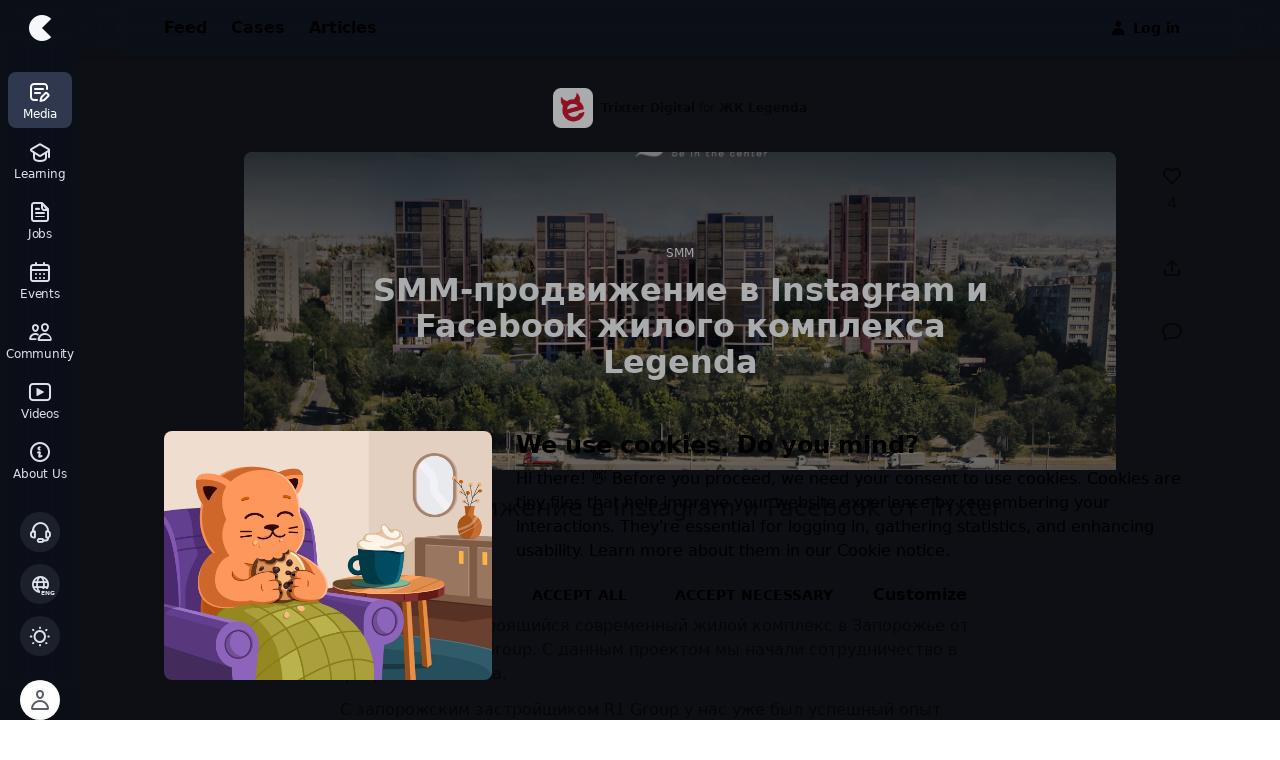

--- FILE ---
content_type: application/javascript; charset=UTF-8
request_url: https://cases.media/_nuxt/aab2ab6903378c4ff72a.js
body_size: 112766
content:
(window.webpackJsonp=window.webpackJsonp||[]).push([[133],{101:function(t,e,n){"use strict";n.d(e,"a",function(){return r});n(49),n(85),n(31),n(47),n(12),n(2),n(5),n(109);var o=n(9),r=Object(o.c)({id:"modality",state:function(){return{test:!1,dropdowns:[],gain:null,drawer:null,cart:null,drawerMessage:null,drawerData:null,overlayChanged:!1,overlay:null,menu:null,logs:[],hapticTimeout:null,lockHapticTimeout:!1,search:null,searchInput:""}},getters:{tintShown:function(t){var e=["drawer","gain","cart"];return t.logs.some(function(t){return e.includes(t.type)&&!t.noTint})}},actions:{change:function(t){this["".concat(t,"Changed")]=!0},save:function(t){this["".concat(t,"Changed")]=!1},openModal:function(t){this[t.type]=t.name,this["".concat(t.type,"Changed")]=!1,t.message?this["".concat(t.type,"Message")]=t.message:this["".concat(t.type,"Message")]=null,t.data?this["".concat(t.type,"Data")]=t.data:this["".concat(t.type,"Data")]=null,this.logs.unshift({noTint:t.noTint,type:t.type,name:t.name,time:new Date})},closeModal:function(t){if(!this[t.type])return!0;if(this["".concat(t.type,"Changed")]&&!confirm(this.$nuxt.i18n.t("confirm.modalNotSaved")))return!0;this["".concat(t.type,"Changed")]=!1,this[t.type]=null;var e=0;do{(e=this.logs.findIndex(function(e){return e.type==t.type}))>=0&&this.logs.splice(e,1)}while(-1!=e)},openDropdown:function(t){this.dropdowns.find(function(e){return e.name==t.name})||(this.dropdowns.unshift(t),this.logs.unshift({type:"dropdown",name:t.name,time:new Date}))},closeDropdown:function(t,e){void 0===e&&(e=this.dropdowns.findIndex(function(e){return e.name==t.name})),e>=0&&this.dropdowns.splice(e,1);var n=this.logs.findIndex(function(e){return"dropdown"==e.type&&e.name==t.name});n>=0&&this.logs.splice(n,1)},closeDropdowns:function(){this.dropdowns=[]},closeAllModals:function(){this.drawer=null,this.gain=null,this.overlay=null,this.menu=null,this.cart=null,this.search=null,this.dropdowns=[],this.logs=[]},closeLast:function(){var t=this.logs[0];if(!t)return!0;"dropdown"==t.type?this.closeDropdown({name:t.name}):this.closeModal({type:t.type})},toggleModal:function(t){return this[t.type]?this[t.type]===t.name?this.closeModal(t):(this.closeModal(t),void this.openModal(t)):this.openModal(t)},toggleDropdown:function(t){var e=this.dropdowns.findIndex(function(e){return e.name==t.name});e>=0?this.closeDropdown(t,e):this.openDropdown(t)}}})},108:function(t,e,n){"use strict";n.d(e,"a",function(){return l});var o=n(3),r=(n(42),n(9)),l=Object(r.c)({id:"auth",state:function(){return{user:null}},getters:{loggedIn:function(t){return Boolean(t.user)}},actions:{setUser:function(t){this.user=t},patchUser:function(t,e){this.user[t]=e},fetch:function(){var t=this;return Object(o.a)(regeneratorRuntime.mark(function e(){var n,o;return regeneratorRuntime.wrap(function(e){for(;;)switch(e.prev=e.next){case 0:if(!t.user){e.next=1;break}return e.abrupt("return");case 1:return e.prev=1,e.next=2,t.$nuxt.$axios.$get("/user/user");case 2:(n=e.sent)&&t.setUser(n),e.next=4;break;case 3:e.prev=3,o=e.catch(1),console.log(o),t.user=null;case 4:case"end":return e.stop()}},e,null,[[1,3]])}))()}}})},110:function(t,e,n){"use strict";n.d(e,"a",function(){return r});n(46);var o=n(9),r=Object(o.c)({id:"time",state:function(){return{now:new Date}},actions:{updateTime:function(){this.now=new Date},start:function(){var t=this;setInterval(function(){t.updateTime()},6e4)}}})},144:function(t,e,n){"use strict";n.d(e,"a",function(){return l});var o=n(3),r=(n(42),n(22),n(46),n(9)),l=Object(r.c)({id:"profile",state:function(){return{closing:!1,opening:!1,modelName:null,modelId:null,anchorId:null,placement:null,ddName:"profile-informer",profile:null,activeSubMenu:[{menu:"courses",submenu:"design"}]}},actions:{open:function(t){var e=this;return Object(o.a)(regeneratorRuntime.mark(function n(){var r,l;return regeneratorRuntime.wrap(function(n){for(;;)switch(n.prev=n.next){case 0:r=t.id,l=t.value,e.opening=!0,e.anchorId=r,l&&l.placement&&(e.placement=l.placement),l&&l.fallbackPlacements&&(e.fallbackPlacements=l.fallbackPlacements),setTimeout(Object(o.a)(regeneratorRuntime.mark(function t(){var n;return regeneratorRuntime.wrap(function(t){for(;;)switch(t.prev=t.next){case 0:if(e.opening&&r==e.anchorId){t.next=1;break}return t.abrupt("return");case 1:if(l.modelName==e.modelName&&l.modelId==e.modelId){t.next=4;break}return t.next=2,e.$nuxt.$axios.$get("/".concat(l.modelName,"/businesscard/").concat(l.modelId),{progress:!1}).catch(function(t){console.log(t)});case 2:if((n=t.sent)&&n.author){t.next=3;break}return t.abrupt("return");case 3:e.modelId=l.modelId,e.modelName=l.modelName,e.profile=n;case 4:e.setClosing=!1,e.$nuxt.$modalityStore.openDropdown({name:e.ddName,id:r}),e.$nuxt.$gtag("event","profile_card",{type:l.modelName});case 5:case"end":return t.stop()}},t)})),700);case 1:case"end":return n.stop()}},n)}))()},continue:function(){this.closing=!1},close:function(){var t=this;this.closing=!0,this.opening=!1,setTimeout(function(){t.closing&&t.$nuxt.$modalityStore.closeDropdown({name:t.ddName})},300)}}})},159:function(t,e,n){"use strict";n.d(e,"a",function(){return o});n(72);var o=function(){return{removeCookiesStartingWith:function(t){for(var e=document.cookie.split(";"),i=0;i<e.length;i++){var n=e[i].trim();0===n.indexOf(t)&&(document.cookie=n.split("=")[0]+"=; expires=Thu, 01 Jan 1970 00:00:00 UTC; path=/;")}}}}},160:function(t,e,n){"use strict";n.r(e);var o={};o.closeModals=n(532),o.closeModals=o.closeModals.default||o.closeModals,o.gains=n(535),o.gains=o.gains.default||o.gains,o.hydrate=n(536),o.hydrate=o.hydrate.default||o.hydrate,o.i18n=n(571),o.i18n=o.i18n.default||o.i18n,o.redirects=n(572),o.redirects=o.redirects.default||o.redirects,e.default=o},182:function(t,e,n){"use strict";n.d(e,"a",function(){return x});var o=n(9),r=n(213),l=n(3);n(42),n(14),n(17),n(18),n(49),n(85),n(31),n(25),n(19),n(12),n(2),n(5),n(38),n(16),n(10),n(59),n(13),n(23);function c(t,e){var n="undefined"!=typeof Symbol&&t[Symbol.iterator]||t["@@iterator"];if(!n){if(Array.isArray(t)||(n=function(t,a){if(t){if("string"==typeof t)return m(t,a);var e={}.toString.call(t).slice(8,-1);return"Object"===e&&t.constructor&&(e=t.constructor.name),"Map"===e||"Set"===e?Array.from(t):"Arguments"===e||/^(?:Ui|I)nt(?:8|16|32)(?:Clamped)?Array$/.test(e)?m(t,a):void 0}}(t))||e&&t&&"number"==typeof t.length){n&&(t=n);var o=0,r=function(){};return{s:r,n:function(){return o>=t.length?{done:!0}:{done:!1,value:t[o++]}},e:function(t){throw t},f:r}}throw new TypeError("Invalid attempt to iterate non-iterable instance.\nIn order to be iterable, non-array objects must have a [Symbol.iterator]() method.")}var l,a=!0,u=!1;return{s:function(){n=n.call(t)},n:function(){var t=n.next();return a=t.done,t},e:function(t){u=!0,l=t},f:function(){try{a||null==n.return||n.return()}finally{if(u)throw l}}}}function m(t,a){(null==a||a>t.length)&&(a=t.length);for(var e=0,n=Array(a);e<a;e++)n[e]=t[e];return n}var d=function(t){if(t.text.length<=290)t.textToShow=t.text,t.isFullText=!0;else{var e=function(text){return text?text.substr(text.length-1).match(/[\w\u0430-\u044f]+/gi)?text:(text=text.slice(0,text.length-1),e(text)):""};t.textToShow=t.text.slice(0,276);var n=t.textToShow.lastIndexOf(" ");t.textToShow=t.textToShow.slice(0,n),t.textToShow=e(t.textToShow),t.textToShow="".concat(t.textToShow,"..."),t.isFullText=!1}return Object.assign({},t)};function x(t){return Object(o.c)(t,{state:function(){return{posts:[],length:1,new:[],roomName:null,query:{},minHeight:0}},getters:{post:function(t){return function(e){return t.posts.find(function(t){return t.id==e})}}},actions:{setMinHeight:function(t){this.minHeight=t},updateLastUse:function(){this.lastUse=new Date},create:function(t){var e=t.length,n=t.roomName,o=t.query;this.length=e,this.roomName=n,this.query=o},push:function(t){var e,n=this,o=c(t);try{var r=function(){var t=e.value;n.posts.some(function(e){return e.id==t.id})||n.posts.push(d(t))};for(o.s();!(e=o.n()).done;)r()}catch(t){o.e(t)}finally{o.f()}this.updateLastUse()},unshift:function(t){var e,n=this,o=c(t);try{var r=function(){var t=e.value;n.posts.some(function(e){return e.id==t.id})||(t=d(t),n.posts.unshift(d(t)))};for(o.s();!(e=o.n()).done;)r()}catch(t){o.e(t)}finally{o.f()}},setLength:function(t){this.length=t},updatePost:function(t){var e=t.id,n=t.update,o=this.posts.find(function(t){return t.id==e});o&&Object.assign(o,n),(o=this.new.find(function(t){return t.id==e}))&&Object.assign(o,n)},newPost:function(t){var e=t.roomNames,n=t.post;if(e.includes(this.roomName)){var o=this.posts.findIndex(function(t){return t.id==n.id});o>=0||(o=this.new.findIndex(function(t){return t.id==n.id}))>=0||this.new.unshift(n)}},toggleFullText:function(t){var e=this.posts.find(function(e){return e.id==t});e&&Object.assign(e,{isFullText:!0})},join:function(t){var e=t.posts,n=t.length,o=t.roomName,l=t.query;this.updateLastUse(),this.create({length:n,roomName:o,query:l}),this.push(e);var c=Object(r.a)();o&&c.addRoom(o)},showNew:function(){this.unshift(this.new),this.updateLastUse(),this.new=[]},getNew:function(){var t=this;return Object(l.a)(regeneratorRuntime.mark(function e(){var n,o,data;return regeneratorRuntime.wrap(function(e){for(;;)switch(e.prev=e.next){case 0:return n=new Date(t.posts[0].pubDate),(o=Object.assign({},t.query)).range={pubDate:{$gt:n}},e.next=1,t.$nuxt.$axios.$get("/feed/find",{params:o,progress:!1}).catch(function(t){return console.log(t)});case 1:(data=e.sent).posts&&data.posts.forEach(function(e){t.newPost({roomNames:[t.roomName],post:e})});case 2:case"end":return e.stop()}},e)}))()},clear:function(){this.posts=[],this.new=[]}}})()}},184:function(t,e,n){"use strict";n.d(e,"a",function(){return o});n(49),n(2);function o(t){return!!Array.isArray(null==t?void 0:t.features)&&!!t.features.find(function(t){return"badge"==t.type})}},191:function(t,e,n){"use strict";n.d(e,"a",function(){return c});var o=n(3),r=(n(42),n(110)),l=n(9),c=Object(l.c)({id:"subscription",state:function(){return{token:null,access:null,subscription:null,subscribed:!1,hadAccess:!1,trialAvailable:!1,hydrated:!1}},getters:{trialVisible:function(t){var time=Object(r.a)(),e=!t.token;return t.token&&t.token.end&&(e=new Date(t.token.end)<time.now),t.trialAvailable&&e},expired:function(t){var time=Object(r.a)();return!(!t.token||!t.token.end)&&new Date(t.token.end)<time.now}},actions:{hydrate:function(){var t=this;return Object(o.a)(regeneratorRuntime.mark(function e(){var data;return regeneratorRuntime.wrap(function(e){for(;;)switch(e.prev=e.next){case 0:return e.next=1,t.$nuxt.$axios.$get("/access/checkstatus/",{progress:!1}).catch(function(e){console.log(e),t.hydrating=!1});case 1:null!=(data=e.sent)&&data.token&&(t.token=data.token),null!=data&&data.payment?t.subscribed="subscribed"==data.payment.status:t.subscribed=!1,data&&"hadAccess"in data&&(t.hadAccess=data.hadAccess),data&&"trialAvailable"in data&&(t.trialAvailable=data.trialAvailable),data&&"access"in data&&(t.access=data.access),t.hydrated=!0;case 2:case"end":return e.stop()}},e)}))()},setToken:function(t){this.token=t,this.subscription=t.access}}})},192:function(t,e,n){"use strict";n.d(e,"a",function(){return c});var o=n(3),r=n(8),l=(n(42),n(24),n(49),n(85),n(86),n(47),n(12),n(2),n(9)),c=Object(l.c)({id:"reportCard",state:function(){return{cards:[],hydrated:!1,hydrating:!1}},getters:{getCourseCard:function(t){return function(e){var n=e;return"object"==Object(r.a)(e)&&e.id&&(n=e.id),"string"==typeof n&&t.cards.find(function(t){return"object"==Object(r.a)(t.course)?t.course.id==n:"string"==typeof t.course&&t.course==n})}},hasCertificate:function(t){return t.cards.some(function(t){return t.certificateId})},getCourses:function(t){return t.cards.filter(function(t){return"event"!=t.course.type})},getEvents:function(t){return t.cards.filter(function(t){return"event"==t.course.type})}},actions:{sort:function(){this.cards.sort(function(a,b){return new Date(b.interactionDate)-new Date(a.interactionDate)})},add:function(t){this.cards.findIndex(function(e){return e.id===t.id})<0&&(this.cards.push(t),this.sort())},remove:function(t){var e=this.cards.findIndex(function(e){return e.id===t.id});e>=0&&this.cards.splice(e,1)},update:function(t){var e=this.cards.findIndex(function(e){return e.id===t.id});e>=0&&(this.cards[e]=t,this.sort())},updateCard:function(t){var e=t.id,n=t.update,o=this.cards.find(function(t){return t.id===e});o&&(Object.assign(o,n),this.sort())},hydrate:function(){var t=this;return Object(o.a)(regeneratorRuntime.mark(function e(){var data;return regeneratorRuntime.wrap(function(e){for(;;)switch(e.prev=e.next){case 0:if(t.$nuxt.$auth.user){e.next=1;break}return e.abrupt("return",t.hydrated=!0);case 1:if(!t.hydrating){e.next=2;break}return e.abrupt("return");case 2:return t.hydrating=!0,e.next=3,t.$nuxt.$axios.$get("/reportcard/list",{params:{noEvents:!1},progress:!1}).catch(function(){});case 3:(data=e.sent)&&data.cards&&(t.cards=data.cards),t.hydrated=!0,t.hydrating=!1;case 4:case"end":return e.stop()}},e)}))()},setStatus:function(t){var e=this;return Object(o.a)(regeneratorRuntime.mark(function n(){var o,r,l;return regeneratorRuntime.wrap(function(n){for(;;)switch(n.prev=n.next){case 0:if(o=t.id,r=t.status,l=e.cards.find(function(t){return t.id==o})){n.next=1;break}return n.abrupt("return");case 1:l=e.$nuxt.$structuredClone(l),e.updateCard({id:o,update:{status:r}}),e.$nuxt.$axios.$post("/reportcard/setstatus",{id:o,status:r},{progress:!1}).then(function(t){var n="icon-ic-restore";if("archived"===r)n="icon-ic-archive";else n="icon-ic-restore";e.$nuxt.$toastStore.add({title:e.$nuxt.i18n.t("courseSettings.".concat(r,"Toast.title"),{name:l.course.name}),text:e.$nuxt.i18n.t("courseSettings.".concat(r,"Toast.text")),icon:n})}).catch(function(t){console.log(t),e.updateCard({id:o,update:{status:l.status}}),e.$nuxt.$toastStore.add({title:e.$nuxt.i18n.t("courseSettings.".concat(r,"Toast.titleFail"),{name:l.course.name}),text:e.$nuxt.i18n.t("courseSettings.toastTextFail"),icon:"icon-ic-dismiss",autoClose:9e3})});case 2:case"end":return n.stop()}},n)}))()},socketUpdate:function(t){var e=this.cards.findIndex(function(e){return e.id===t.id});e<0?this.cards.push(t):this.cards[e]=t,this.sort()}}})},208:function(t,e,n){"use strict";n.d(e,"a",function(){return r});n(85),n(47);var o=n(9),r=Object(o.c)({id:"toast",state:function(){return{toasts:[]}},actions:{add:function(t){if(t.id&&this.toasts.findIndex(function(e){return e.id===t.id})>=0)return!0;var e=new Date,n={id:e.getTime(),date:e,title:"",text:"",image:null,closable:!0,action:null,userImage:!1,actionTitle:"Дія",autoClose:3500};this.toasts.push(Object.assign(n,t))},remove:function(t){var e=this.toasts.findIndex(function(e){return e.id===t});e>=0&&this.toasts.splice(e,1)}}})},209:function(t,e,n){"use strict";n.d(e,"a",function(){return l});var o=n(9),r={liqpayRequest:null,action:"pay",subscription:null,referral:null,company:null,value:0},l=Object(o.c)({id:"liqpay",state:function(){return{cart:Object.assign({},r,{action:"pay"}),subscription:Object.assign({},r,{action:"subscribe"}),loaded:!1,ready:!1,error:!1}},actions:{liqpayLoaded:function(){this.loaded=!0},liqpayReady:function(){this.ready=!0},liqpayError:function(){this.error=!0},setLiqpayRequest:function(t){var e=t.request;this[t.liqpay].liqpayRequest=e},setSubscription:function(t){var e=t.liqpay,n=t.slug,o=t.price,r=t.referral,l=void 0===r?null:r,c=t.company,m=void 0===c?null:c;this[e].subscription=n,this[e].value=o,this[e].referral=l,this[e].company=m}}})},210:function(t,e,n){"use strict";n.d(e,"a",function(){return f});var o=n(43),r=n(3),l=(n(42),n(14),n(17),n(18),n(85),n(31),n(25),n(19),n(47),n(12),n(37),n(20),n(2),n(5),n(16),n(38),n(10),n(23),n(13),n(46),n(252),n(253),n(126),n(340)),c=n.n(l),m=n(9);function d(t,e){var n="undefined"!=typeof Symbol&&t[Symbol.iterator]||t["@@iterator"];if(!n){if(Array.isArray(t)||(n=function(t,a){if(t){if("string"==typeof t)return x(t,a);var e={}.toString.call(t).slice(8,-1);return"Object"===e&&t.constructor&&(e=t.constructor.name),"Map"===e||"Set"===e?Array.from(t):"Arguments"===e||/^(?:Ui|I)nt(?:8|16|32)(?:Clamped)?Array$/.test(e)?x(t,a):void 0}}(t))||e&&t&&"number"==typeof t.length){n&&(t=n);var o=0,r=function(){};return{s:r,n:function(){return o>=t.length?{done:!0}:{done:!1,value:t[o++]}},e:function(t){throw t},f:r}}throw new TypeError("Invalid attempt to iterate non-iterable instance.\nIn order to be iterable, non-array objects must have a [Symbol.iterator]() method.")}var l,a=!0,u=!1;return{s:function(){n=n.call(t)},n:function(){var t=n.next();return a=t.done,t},e:function(t){u=!0,l=t},f:function(){try{a||null==n.return||n.return()}finally{if(u)throw l}}}}function x(t,a){(null==a||a>t.length)&&(a=t.length);for(var e=0,n=Array(a);e<a;e++)n[e]=t[e];return n}var h={id:null,perfomers:[],clients:[],profiles:[],title:"",headerType:"default",headerImage:null,headerColor:null,description:"",showDescription:!1,syncTitle:!0,metaTitle:"",metaDescription:"",thumbnail:{name:null},isGeneratedThumbnail:!1,specialization:null,tags:[],status:"draft",modules:[],isTemp:!1,original:null,slug:"",locale:"",ogGradient:null,defaultMediaTemplate:"default",allowDofollowLinks:!1},f=Object(m.c)({id:"publicationEditor",state:function(){return{post:{},saving:!1,fieldsToSave:[],autosaveEnabled:!1,canPublish:!1,dofollowTokens:0,uploading:!1,uploadImageModule:{type:"UploadImageModule",index:-1,id:"image-uploader",isSystemModule:!0},validations:{}}},getters:{canEdit:function(t){return!(!this.$nuxt.$auth.user.user||!this.$nuxt.$auth.user.role.fullAccess)||["draft","denied"].includes(t.post.status)},status:function(t){return t.post.status}},actions:{init:function(data){this.post=JSON.parse(JSON.stringify(h)),this.post=Object.assign(this.post,data.post),this.dofollowTokens=data.dofollowTokens,this.validations=data.validations,this.canPublish=data.canPublish},updateField:function(t){var e=t.field,n=t.value;this.post[e]=n},setOwner:function(t){var e=this.post.perfomers.findIndex(function(t){return t.isOwner});this.post.perfomers[e].isOwner=!1,this.post.perfomers[t].isOwner=!0},updateTeamProfile:function(t){var e=t.teamType,n=t.teamIndex,o=t.field,r=t.value,l=t.profileIndex;void 0!==l?this.post[e][n].team[l][o]=r:this.post[e][n].profile[o]=r},updateTeam:function(t){var e=t.teamType,n=t.teamIndex,o=t.field,r=t.value;this.post[e][n][o]=r},saveField:function(t){this.fieldsToSave.includes(t)||this.fieldsToSave.push(t)},addModule:function(t){var e=t.module,n=t.index;this.post.modules.some(function(t){return t.id==e.id})||this.post.modules.splice(n,0,e)},updateModule:function(t){var e=t.module,n=t.index;if(e){var o=this.post.modules.findIndex(function(t){return t.id==e.id});o>=0?this.post.modules.splice(o,1,e):(void 0===n&&(n=this.post.modules.length),this.post.modules.splice(n,0,e))}},setState:function(t){for(var e in t)this[e]=t[e]},setImageUploaderIndex:function(t){this.uploadImageModule.index>=0&&t>this.uploadImageModule.index&&(t-=1),this.uploadImageModule.index=t},clear:function(){this.post=JSON.parse(JSON.stringify(h))},updateProfiles:function(){var t=[];this.post.perfomers.forEach(function(e){e.profile.id&&t.push(e.profile.id),e.team&&e.team.forEach(function(e){e.id&&t.push(e.id)})}),this.post.clients.forEach(function(e){e.profile.id&&t.push(e.profile.id),e.team&&e.team.forEach(function(e){e.id&&t.push(e.id)})}),this.post.profiles=t},addTeam:function(t){var e=t.type,n=t.value;this.post[e].push(n),this.updateProfiles()},removeTeam:function(t){var e=t.teamType,n=t.index;this.post[e].splice(n,1),this.updateProfiles()},addUser:function(t){var e=t.type,n=t.profile,o=t.index;this.post[e][o].team.push(n),this.updateProfiles()},removeUser:function(t){var e=t.teamType,n=t.teamIndex,o=t.index;this.post[e][n].team.splice(o,1),this.updateProfiles()},updateTitle:function(){this.post.syncTitle&&this.savePost({metaTitle:this.post.title})},savePost:function(t){for(var e in t)this.updateField({field:e,value:t[e]}),this.autosaveEnabled&&this.saveField(e);t.type?this.save():this.autosaveEnabled&&(this.debounceSave(this,{name:"save",payload:t}),this.saving=!0)},updatePost:function(t){for(var e in t)this.updateField({field:e,value:t[e]})},debounceSave:c()(function(t,e){var n=e.name,o=e.payload;t[n](o)},700),save:function(){var t=this;this.saving=!0;var e={id:this.post.id,_csrf:Object(o.a)().csrfToken};this.fieldsToSave.forEach(function(n){e[n]=t.post[n]}),this.$nuxt.$socket.post("/publication/update",e,function(n,o){t.saving=!1,e.type&&window.location.reload(),200!==o.statusCode&&(o&&o.body&&(toast.text=o.body),console.error(o.error)),t.fieldsToSave=[]})},mergeText:function(t){var e=this;return Object(r.a)(regeneratorRuntime.mark(function n(){var o,r,l,c;return regeneratorRuntime.wrap(function(n){for(;;)switch(n.prev=n.next){case 0:if(o=e.post.modules[t],r=e.post.modules[t+1],l="text-module",o&&r&&o.type==l&&r.type==l){n.next=1;break}return n.abrupt("return");case 1:return c={module:{type:l,html:o.html+r.html,id:o.id},index:t,refresh:!0},n.next=2,e.sendModule(c);case 2:e.deleteServerModule(r.id);case 3:case"end":return n.stop()}},n)}))()},deleteLocaleModule:function(t){var e=this.post.modules.findIndex(function(e){return e.id==t.id});e>=0&&this.post.modules.splice(e,1)},deleteServerModule:function(t){var e=this;this.saving=!0;var n={id:this.post.id,module:t,_csrf:Object(o.a)().csrfToken};this.$nuxt.$socket.post("/publication/deleteModule",n,function(t,n){e.saving=!1,n.statusCode}),this.deleteLocaleModule({id:t})},swapModules:function(t){var e=this,a=t.a,b=t.b;this.post.modules[a]=this.post.modules.splice(b,1,this.post.modules[a])[0],setTimeout(function(){e.savePost({modules:e.post.modules})},10)},reorderModules:function(t){this.post.modules=t,this.savePost({modules:t})},saveModule:function(t){this.updateModule(t),this.autosaveEnabled&&(this.debounceSave(this,{name:"sendModule",payload:t}),this.saving=!0)},sendModule:function(t){var e=this,n=t.index,r=t.module,l=t.refresh;return new Promise(function(t,c){e.saving=!0;var m={module:r,index:n,id:e.post.id,_csrf:Object(o.a)().csrfToken,refresh:l};e.$nuxt.$socket.post("/publication/createOrUpdateModule",m,function(n,o){e.saving=!1,t(),o.statusCode})})},uploadImages:function(t){var e=this,n=window.URL||window.webkitURL,o=new Number(this.uploadImageModule.index),r=function(){var t=arguments.length>0&&void 0!==arguments[0]?arguments[0]:0,n=(new Date).getTime()+t;return e.post.modules.some(function(t){return t.id==n})?r(t+1):n},l=function(i){var c=e,m=o+i,d=t[i];if(d){if(d.size>1e7)return e.$nuxt.$toastStore.add({title:e.$nuxt.i18n.t("editor.validation.imageSizeTitle",{name:d.name}),text:e.$nuxt.i18n.t("editor.validation.imageSizeText"),icon:"icon-ic-dismiss",autoClose:!1}),l(i+1);var x={file:d,id:r(i),type:"ImageModule",progress:0,index:m,uploading:!0,caption:"",showCaption:!1,image:{},view:e.post.defaultMediaTemplate||"default"},image=new Image;image.onload=function(){if(x.image.width=this.width,x.image.height=this.height,image.width/image.height<.25)return this.$nuxt.$toastStore.add({title:c.$nuxt.i18n.t("editor.validation.imageHeightTitle",{name:d.name}),text:c.$nuxt.i18n.t("editor.validation.imageHeightText"),icon:"icon-ic-dismiss",autoClose:!1}),l(i+1);c.addModule({index:m,module:x}),c.upload(),l(i+1)},image.src=n.createObjectURL(d)}};l(0),this.setImageUploaderIndex(-1)},upload:function(){var t=this;return Object(r.a)(regeneratorRuntime.mark(function e(){var n,o,r;return regeneratorRuntime.wrap(function(e){for(;;)switch(e.prev=e.next){case 0:if(n=t.post.modules.findIndex(function(t){return t.uploading}),(o=t.post.modules[n])&&!t.uploading){e.next=1;break}return e.abrupt("return");case 1:return t.uploading=!0,(r=new FormData).append("index",n),r.append("id",t.post.id),r.append("moduleid",o.id),r.append("file",o.file),e.next=2,t.$nuxt.$axios.$post("/publication/upload",r,{onUploadProgress:function(e){t.post.modules[n].progress=Math.round(e.loaded/e.total*100)}}).then(function(e){t.uploading=!1,t.updateModule({module:e,index:n}),setTimeout(function(){t.upload()},100)}).catch(function(e){t.deleteServerModule(o.id),console.log(e)});case 2:case"end":return e.stop()}},e)}))()},validate:function(){var t=this,e={notEmpty:function(t){return t.length},required:function(t){return!!t},hasName:function(t){return t&&!!t.name}},n=[],o=function(){var o,l=d(t.validations[r]);try{for(l.s();!(o=l.n()).done;){var c=o.value;e[c]&&!e[c](t.post[r])&&n.push(r)}}catch(t){l.e(t)}finally{l.f()}if("modules"==r&&t.post.modules){var m=0;t.post.modules.forEach(function(t){"embed-module"!=t.type||t.embed||m++,"image-module"!=t.type||t.src||m++,"text-module"==t.type&&["","<p></p>","<p><br></p>"].includes(t.html)&&m++}),m!=t.post.modules.length||n.includes(r)||n.push(r)}};for(var r in this.validations)o();return n},submit:function(){var t=this;return Object(r.a)(regeneratorRuntime.mark(function e(){var n,o,r;return regeneratorRuntime.wrap(function(e){for(;;)switch(e.prev=e.next){case 0:if(n=null,t.canEdit){e.next=1;break}return e.abrupt("return");case 1:return e.next=2,t.validate();case 2:if(!(o=e.sent).length){e.next=3;break}return e.abrupt("return",o);case 3:return e.next=4,t.$nuxt.$axios.$post("/publication/publish",{id:t.post.id}).catch(function(t){return n=t});case 4:if(r=e.sent,!n){e.next=5;break}throw new Error(n);case 5:return t.updateField({field:"status",value:r.status}),t.updateField({field:"slug",value:r.slug}),e.abrupt("return",r);case 6:case"end":return e.stop()}},e)}))()},unsubmit:function(){var t=this;if(this.saving=!0,"pending"===this.post.status){var e={id:this.post.id,_csrf:Object(o.a)().csrfToken};this.$nuxt.$socket.post("/publication/draft",e,function(e,n){return t.saving=!1,200!==n.statusCode?(console.log(n),!1):(t.updateField({field:"status",value:"draft"}),!0)})}}}})},212:function(t,e,n){"use strict";n.d(e,"a",function(){return l});var o=n(3),r=(n(42),n(47),n(12),n(2),n(46),n(9)),l=Object(r.c)({id:"hint",state:function(){return{hint:null,clone:null,placement:null,fallbackPlacements:null,ddName:"hint-dd",hydrated:!1,closedHints:[]}},actions:{open:function(t){var e=this;return Object(o.a)(regeneratorRuntime.mark(function n(){var o,r,l,c;return regeneratorRuntime.wrap(function(n){for(;;)switch(n.prev=n.next){case 0:if(o=t.clone,r=t.hint,l=t.placement,c=t.fallbackPlacements,!e.$nuxt.$modalityStore.dropdowns.some(function(t){return t.name==e.ddName})){n.next=1;break}return n.abrupt("return");case 1:e.$nuxt.$modalityStore.closeDropdowns({}),e.clone=o,e.hint=r,e.placement=l,e.fallbackPlacements=c||null,setTimeout(function(){e.$nuxt.$modalityStore.openDropdown({name:e.ddName})},10);case 2:case"end":return n.stop()}},n)}))()},close:function(t){var e=this;this.$nuxt.$modalityStore.closeDropdown({name:this.ddName}),this.closedHints.indexOf(t)<0&&this.closedHints.push(t),this.$nuxt.$axios.$get("/userhints/update",{params:{hint:t},progress:!1}).then(function(t){e.closedHints=t.closedHints}).catch(function(t){return console.log(t)}),this.clone&&setTimeout(function(){e.clone.hintDone(),e.clone=null,e.hint=null,e.placement=null},350)},restore:function(t){var e=this,n=this.closedHints.indexOf(t);n<0&&this.closedHints.splice(n,1),this.$nuxt.$axios.$get("/userhints/restore",{params:{hint:t},progress:!1}).then(function(t){e.closedHints=t.closedHints}).catch(function(t){return console.log(t)})},hydrate:function(){var t=this;return Object(o.a)(regeneratorRuntime.mark(function e(){var n;return regeneratorRuntime.wrap(function(e){for(;;)switch(e.prev=e.next){case 0:return e.next=1,t.$nuxt.$axios.$get("/userhints/find",{progress:!1}).catch(function(t){return console.log(t)});case 1:if(n=e.sent){e.next=2;break}return e.abrupt("return");case 2:t.closedHints=n.closedHints,t.hydrated=!0;case 3:case"end":return e.stop()}},e)}))()}}})},213:function(t,e,n){"use strict";n.d(e,"a",function(){return l});n(31),n(2),n(38),n(23);var o=n(9),r=n(182),l=Object(o.c)({id:"feeds",state:function(){return{rooms:[],feeds:[]}},actions:{addRoom:function(t){this.rooms.push(t)},addFeed:function(t){this.feeds.includes(t)||this.feeds.push(t)},updatePosts:function(t){var e=this,n=t.ids,o=t.update;n.forEach(function(t){e.feeds.forEach(function(e){Object(r.a)(e).updatePost({id:t,update:o})})})},newPost:function(t){var e=t.roomNames,n=t.post,o=this.$nuxt.$cookieStore.contentLocale.split(".");n.locale&&!o.includes(n.locale)||this.feeds.forEach(function(t){Object(r.a)(t).newPost({roomNames:e,post:n})})},getNew:function(){this.feeds.forEach(function(t){Object(r.a)(t).getNew()})},clear:function(){this.feeds.forEach(function(t){Object(r.a)(t).clear()})}}})},337:function(t,e,n){"use strict";n.d(e,"a",function(){return r});n(24),n(85),n(47),n(2),n(23);var o=n(9),r=Object(o.c)({id:"collapse",state:function(){return{collapsed:[]}},getters:{open:function(t){return function(e){return t.collapsed.findIndex(function(t){return t.id==e})>=0}}},actions:{add:function(t){this.collapsed.findIndex(function(e){return e.id==t})<0&&this.collapsed.push({id:t})},remove:function(t){var e=this.collapsed.findIndex(function(e){return e.id==t});e>=0&&this.collapsed.splice(e,1)},toggle:function(t){var e=this.collapsed.findIndex(function(e){return e.id==t});e<0?this.collapsed.push({id:t}):this.collapsed.splice(e,1)},handleGroup:function(t){var e=this;this.collapsed.filter(function(e){return e.group==t.group&&e.id!=t.id}).forEach(function(t){e.remove(t.id)});var n=this.collapsed.findIndex(function(e){return e.id==t.id});n>=0&&(this.collapsed[n].group=t.group)}}})},338:function(t,e,n){"use strict";n.r(e);n(12);var o={name:"PanelButton",props:["name","noTint"],computed:{isActive:function(){return this.$modalityStore.drawer==this.name}}},r=n(125),component=Object(r.a)(o,function(){var t=this;return(0,t._self._c)("button",{class:{active:t.isActive},on:{click:function(e){return t.$modalityStore.toggleModal({name:t.name,type:"drawer",noTint:t.noTint})}}},[t._t("default")],2)},[],!1,null,null,null);e.default=component.exports},339:function(t,e,n){"use strict";n.d(e,"a",function(){return r});var o=n(9),r=Object(o.c)({id:"courseLanding",state:function(){return{course:{},buyAccess:{},reviews:{},maps:[],plans:[],planCourses:[],localeValue:"uk"}},getters:{locale:function(t){return t.course&&t.course.landingLocale?t.course.landingLocale:t.localeValue}},actions:{setCourse:function(t){this.course=t},setBuyAccess:function(t){this.buyAccess=t},setReviews:function(t){this.reviews=t},setMaps:function(t){this.maps=t},setPlans:function(t){this.plans=t},setPlanCourses:function(t){this.planCourses=t},setLocale:function(t){this.localeValue=t}}})},340:function(t,e,n){n(46),t.exports=function(t,e){var n=null;return function(){clearTimeout(n);var o=arguments,r=this;n=setTimeout(function(){t.apply(r,o)},e)}}},342:function(t,e,n){"use strict";n.d(e,"a",function(){return d});n(14),n(17),n(18),n(85),n(25),n(19),n(47),n(12),n(2),n(5),n(16),n(10),n(23),n(13);var o=n(209),r=n(9);function l(t,e){var n="undefined"!=typeof Symbol&&t[Symbol.iterator]||t["@@iterator"];if(!n){if(Array.isArray(t)||(n=function(t,a){if(t){if("string"==typeof t)return c(t,a);var e={}.toString.call(t).slice(8,-1);return"Object"===e&&t.constructor&&(e=t.constructor.name),"Map"===e||"Set"===e?Array.from(t):"Arguments"===e||/^(?:Ui|I)nt(?:8|16|32)(?:Clamped)?Array$/.test(e)?c(t,a):void 0}}(t))||e&&t&&"number"==typeof t.length){n&&(t=n);var o=0,r=function(){};return{s:r,n:function(){return o>=t.length?{done:!0}:{done:!1,value:t[o++]}},e:function(t){throw t},f:r}}throw new TypeError("Invalid attempt to iterate non-iterable instance.\nIn order to be iterable, non-array objects must have a [Symbol.iterator]() method.")}var l,a=!0,u=!1;return{s:function(){n=n.call(t)},n:function(){var t=n.next();return a=t.done,t},e:function(t){u=!0,l=t},f:function(){try{a||null==n.return||n.return()}finally{if(u)throw l}}}}function c(t,a){(null==a||a>t.length)&&(a=t.length);for(var e=0,n=Array(a);e<a;e++)n[e]=t[e];return n}var m={cartState:"cart",id:null,company:null,expire:null,items:[],total:{amount:0,string:"Жодного товару"}},d=Object(r.c)({id:"cart",state:function(){return{carts:[],forceRefresh:!1,activeCartIndex:0,cartMethod:null}},getters:{isEmpty:function(){return!this.itemsLength},activeCart:function(t){return t.carts[t.activeCartIndex]||m},itemsLength:function(t){var e=0;return t.carts.forEach(function(t){return e+=t.items?t.items.length:0}),e},nonEmptyCartsLength:function(t){var e,n=0,o=l(t.carts);try{for(o.s();!(e=o.n()).done;){var r;(null===(r=e.value.items)||void 0===r?void 0:r.length)>0&&n++}}catch(t){o.e(t)}finally{o.f()}return n},nonEmptyCartIndex:function(t){return t.carts.findIndex(function(t){var e;return(null===(e=t.items)||void 0===e?void 0:e.length)>0})}},actions:{setActiveCartIndex:function(){var t=arguments.length>0&&void 0!==arguments[0]?arguments[0]:0;this.carts[t]||(t=0),this.activeCartIndex=t},setCartState:function(t){this.carts[this.activeCartIndex].cartState=t},updateCart:function(t){t.cartState="cart",t.expireAt&&(t.expireAt=new Date(t.expireAt));var e=-1;if(e=t.company?this.carts.findIndex(function(e){return e.company&&e.company.id==t.company.id}):this.carts.findIndex(function(t){return!t.company}),t.cartState="cart",e>=0&&"bill-editor"==this.carts[e].cartState&&(t.cartState="bill-editor"),e<0)return this.carts.push(t);this.carts.splice(e,1,t)},updateCarts:function(t){var e=this;this.carts=[],t.forEach(function(t){t.expireAt&&(t.expireAt=new Date(t.expireAt)),t.cartState="cart",e.carts.push(t)})},clear:function(){this.activeCart.items=[],this.activeCart.expire=null,this.activeCart.total={amount:0,string:"Жодного товару"}},subscribe:function(t){var e=t.slug,n=t.price,r=t.referral,l=void 0===r?null:r,c=t.company,m=void 0===c?null:c;Object(o.a)().setSubscription({liqpay:"subscription",slug:e,price:n,referral:l,company:m}),this.$nuxt.$modalityStore.openModal({type:"cart",name:"subscription"})}}})},343:function(t,e,n){"use strict";n.d(e,"a",function(){return l});var o=n(64),r=(n(5),n(109),n(9)),l=Object(r.c)({id:"usersList",state:function(){return{length:0,users:[],title:"",id:null,loading:!1,params:null,url:null,searchTerm:""}},actions:{update:function(t){var e=this;if(t.url){this.loading=!0,this.searchTerm="",this.url=t.url,this.params=t.params,this.id=t.id,this.title=t.title,this.users=[],this.$nuxt.$modalityStore.openModal({type:"drawer",name:"usersList"});var n=Object.assign({limit:50},t.params);this.$nuxt.$axios.$get(this.url,{params:n,progress:!1}).then(function(data){data&&(e.users=data.users,e.length=data.length),e.loading=!1}).catch(function(t){console.error(t),e.loading=!1})}},load:function(){var t=this;if(!this.loading&&!((this.length||0)<=this.users.length)){this.loading=!0;var e=Object.assign({skip:this.users.length,search:this.search},this.params);this.$nuxt.$axios.$get(this.url,{params:e,progress:!1}).then(function(data){var e;data&&(e=t.users).push.apply(e,Object(o.a)(data.users)),t.loading=!1}).catch(function(e){console.log(e),t.loading=!1})}},search:function(t){var e=this;if(!this.loading){this.loading=!0,this.searchTerm=t;var n=Object.assign({skip:0,search:t},this.params);this.$axios.$get(this.url,{params:n,progress:!1}).then(function(data){data&&(e.users=data.users),e.loading=!1}).catch(function(t){console.log(t),e.loading=!1})}}}})},344:function(t,e,n){"use strict";n.d(e,"a",function(){return r});var o=n(9),r=Object(o.c)({id:"cinema",state:function(){return{opened:!1,playlist:[],current:null,currentIndex:0}},actions:{play:function(t){if(!this.playlist.length)return this.current=null;var e=t&&this.playlist[t]?t:0;this.currentIndex=e,this.current=this.playlist[e]},changeVideo:function(t){this.currentIndex=t},on:function(t){var e=t.playlist,n=t.index;if(!e.length)return!0;this.playlist=e,this.play(n),this.opened=!0},off:function(){this.opened=!1,this.playlist=[],this.play(null)}}})},345:function(t,e,n){"use strict";n.d(e,"a",function(){return r});var o=n(9),r=Object(o.c)({id:"authPanel",state:function(){return{state:"login",direction:"left",email:"",otpSent:!1,otpResendIn:null}}})},349:function(t,e,n){"use strict";n.d(e,"a",function(){return d});n(31),n(38);var o=n(9),r=n(192),l=n(101);function c(t,e){var n;return null==t||null===(n=t.moduleTypes)||void 0===n?void 0:n.includes(e)}function m(t,e){if(c(t,e)){var n=Object(r.a)().getCourseCard(t.id);if(null!=n&&n.separatedMark&&e in n.separatedMark)return n.separatedMark[e]||0}}var d=Object(o.c)({id:"courseNavbar",state:function(){return{state:"default",tab:"program",course:{},modules:[],providers:{},initialProviders:{},messages:{},telegramBotEnabled:!1,telegramBotUsername:"CasesMediaBot",telegramInfo:{}}},getters:{states:function(){return["default","points","telegram"]},tabs:function(){return["program","archive","notifications","watch-mode"]},messageKeys:function(){return["course_release","course_module_release","course_practice","course_cooldown"]},pointsTheory:function(t){return m(t.course,"theory")},pointsPractice:function(t){return m(t.course,"practice")},pointsCreativity:function(t){return m(t.course,"creativity")}},actions:{setState:function(t){this.state!=t&&this.states.includes(t)&&(this.state=t)},setTab:function(t){this.tab!=t&&this.tabs.includes(t)&&(this.tab=t)},reset:function(){this.state="default",this.tab="program"},close:function(){Object(l.a)().closeModal({type:"drawer"}),this.reset()},courseHasModuleType:function(t){return c(this.course,t)}}})},350:function(t,e,n){"use strict";n.d(e,"a",function(){return c});var o=n(3),r=(n(42),n(2),n(9));function l(t){return"string"==typeof t?!isNaN(Date.parse(t))&&new Date(t):t instanceof Date&&!isNaN(t.getTime())&&t}var c=Object(r.c)({id:"event",state:function(){return{slug:null,event:{},card:null,module:{},accesses:null,hydrated:!1,hydrating:!1}},getters:{eventState:function(t){var e,n,o,r,c,m;if(null==t||null===(e=t.event)||void 0===e||!e.startDate)return"upcoming";var d=new Date,x=l(t.event.startDate);if(!x)return"upcoming";var h=Math.round((x-d)/1e3/60/60);if(h>24)return"upcoming";if(h>0||x>d)return"coutdown";var video=(null==t||null===(n=t.module)||void 0===n||null===(o=n.lections)||void 0===o?void 0:o.length)&&t.module.lections[0];if(null!=t&&null!==(r=t.event)&&void 0!==r&&r.prerecorded&&video)return"video";var f=l(null==t||null===(c=t.event)||void 0===c?void 0:c.endDate);return f||(f=new Date(x)).setHours(f.getHours()+2),d<=f?"ongoing":video?"video":null!=t&&null!==(m=t.event)&&void 0!==m&&m.recordingPending?"editing":"finished"},type:function(t){var e;if(null!=t&&null!==(e=t.module)&&void 0!==e&&e.type){var n=t.module.type;if("practice"==n)return"workshop";if("theory"==n)return"lecture"}return"event"}},actions:{hydrate:function(t){var e=this;return Object(o.a)(regeneratorRuntime.mark(function n(){return regeneratorRuntime.wrap(function(n){for(;;)switch(n.prev=n.next){case 0:return e.hydrating||(e.hydrating=new Promise(function(){var n=Object(o.a)(regeneratorRuntime.mark(function n(o,r){var l,data;return regeneratorRuntime.wrap(function(n){for(;;)switch(n.prev=n.next){case 0:return n.next=1,e.$nuxt.$axios.$get("/course/get",{params:{slug:t},progress:!1}).catch(function(t){return r(t)});case 1:return data=n.sent,e.slug=t,e.event=(null==data?void 0:data.course)||{},e.module=(null==data||null===(l=data.modules)||void 0===l?void 0:l.length)&&data.modules[0]||{},e.card=null==data?void 0:data.card,e.accesses=null==data?void 0:data.accesses,e.hydrated=!0,e.hydrating=!1,n.abrupt("return",o(!0));case 2:case"end":return n.stop()}},n)}));return function(t,e){return n.apply(this,arguments)}}())),n.abrupt("return",e.hydrating);case 1:case"end":return n.stop()}},n)}))()}}})},351:function(t,e,n){"use strict";n.d(e,"a",function(){return c});var o=n(64),r=n(3),l=(n(42),n(85),n(28),n(2),n(23),n(9)),c=Object(l.c)({id:"notifications",state:function(){return{notifications:[],unreadCount:0,length:0,loading:!0,hydrated:!1}},actions:{setUnread:function(t){this.unreadCount=t,t?this.setBadge(t):this.clearBadge()},add:function(t){this.hydrated&&(this.notifications.some(function(e){return e.id==t.id})||(t.read=!!t.read,this.notifications.unshift(t)))},hydrate:function(){var t=this;return Object(r.a)(regeneratorRuntime.mark(function e(){var data,n;return regeneratorRuntime.wrap(function(e){for(;;)switch(e.prev=e.next){case 0:if(t.$nuxt.$auth.user){e.next=1;break}return e.abrupt("return",t.hydrated=!0);case 1:return e.next=2,t.$nuxt.$axios.$get("/notification/find",{progress:!1,params:{limit:20}}).catch(function(t){return console.log(t)});case 2:(data=e.sent)&&(n=data.notifications.map(function(t){return t.read=!!t.read,t}),t.notifications=n,t.length=data.length,t.hydrated=!0,t.loading=!1);case 3:case"end":return e.stop()}},e)}))()},load:function(){var t=this;return Object(r.a)(regeneratorRuntime.mark(function e(){var data,n,r;return regeneratorRuntime.wrap(function(e){for(;;)switch(e.prev=e.next){case 0:if(!t.loading){e.next=1;break}return e.abrupt("return");case 1:return t.loading=!0,e.next=2,t.$nuxt.$axios.$get("/notification/find",{progress:!1,params:{limit:20,skip:t.notifications.length}}).catch(function(t){return console.log(t)});case 2:(data=e.sent)&&(r=data.notifications.map(function(t){return t.read=!!t.read,t}),(n=t.notifications).push.apply(n,Object(o.a)(r)),t.length=data.length,t.loading=!1);case 3:case"end":return e.stop()}},e)}))()},read:function(t){var e=t.id,n=t.read,o=this.notifications.findIndex(function(t){return t.id===e});o>=0&&(this.notifications[o].read=n)},mark:function(t){var e=this;return Object(r.a)(regeneratorRuntime.mark(function n(){var o,r;return regeneratorRuntime.wrap(function(n){for(;;)switch(n.prev=n.next){case 0:return o=t.id,r=t.read,e.read({id:o,read:r}),n.next=1,e.$nuxt.$axios.$get("/notification/mark",{progress:!1,params:{id:o}}).catch(function(t){return console.log(t)});case 1:n.sent;case 2:case"end":return n.stop()}},n)}))()},readAll:function(){var t=this;return Object(r.a)(regeneratorRuntime.mark(function e(){return regeneratorRuntime.wrap(function(e){for(;;)switch(e.prev=e.next){case 0:return t.markAllread(),e.next=1,t.$nuxt.$axios.$get("/notification/readAll",{progress:!1}).catch(function(t){return console.log(t)});case 1:e.sent;case 2:case"end":return e.stop()}},e)}))()},markAllread:function(){var t=this;this.notifications.forEach(function(e,n){t.notifications[n].read=!0}),this.setUnread(0)},checkUnread:function(){var t=this;return Object(r.a)(regeneratorRuntime.mark(function e(){var data;return regeneratorRuntime.wrap(function(e){for(;;)switch(e.prev=e.next){case 0:return e.next=1,t.$nuxt.$axios.$get("/notification/checkUnread",{progress:!1}).catch(function(t){return console.log(t)});case 1:(data=e.sent)&&t.setUnread(data.count);case 2:case"end":return e.stop()}},e)}))()},setBadge:function(t){return Object(r.a)(regeneratorRuntime.mark(function e(){var n;return regeneratorRuntime.wrap(function(e){for(;;)switch(e.prev=e.next){case 0:if(!("setAppBadge"in navigator)){e.next=4;break}return e.prev=1,e.next=2,navigator.setAppBadge(t);case 2:e.next=4;break;case 3:e.prev=3,n=e.catch(1),console.error("Failed to set app badge:",n);case 4:case"end":return e.stop()}},e,null,[[1,3]])}))()},clearBadge:function(){return Object(r.a)(regeneratorRuntime.mark(function t(){var e;return regeneratorRuntime.wrap(function(t){for(;;)switch(t.prev=t.next){case 0:if(!("clearAppBadge"in navigator)){t.next=4;break}return t.prev=1,t.next=2,navigator.clearAppBadge();case 2:t.next=4;break;case 3:t.prev=3,e=t.catch(1),console.error("Failed to clear app badge:",e);case 4:case"end":return t.stop()}},t,null,[[1,3]])}))()}}})},353:function(t,e,n){"use strict";n.d(e,"a",function(){return o});n(49),n(12),n(2);var o=function(){var t={type:[{value:"all",name:{en:"All types",uk:"Всі типи"}},{value:"company",name:{en:"Companies",uk:"Компанії"}},{value:"user",name:{en:"Specialists",uk:"Фахівці"}}],projectPrice:[{value:"all",name:{en:"Any Price",uk:"Будь яка ціна"}},{value:"0-1000",name:{en:"< $1,000/project",uk:"До $1 000/проєкт"}},{value:"1000-2000",name:{en:"$1,000 – 2,000/project",uk:"$1 000 – 2 000/проєкт"}},{value:"2000-3000",name:{en:"$2,000 – 3,000/project",uk:"$2 000 – 3 000/проєкт"}},{value:"4000-5000",name:{en:"$4,000 – 5,000/project",uk:"$4 000 – 5 000/проєкт"}},{value:"5000-0",name:{en:"> $5,000/project",uk:"> $5 000/проєкт"}}],hourPrice:[{value:"all",name:{en:"Any Rate",uk:"Будь яка ставка"}},{value:"0-10",name:{en:"< $10/h",uk:"< $10/год"}},{value:"10-20",name:{en:"$10 – 20/h",uk:"$10 – 20/год"}},{value:"20-30",name:{en:"$20 – 30/h",uk:"$20 – 30/год"}},{value:"30-40",name:{en:"$30 – 40/h",uk:"$30 – 40/год"}},{value:"40-50",name:{en:"$40 – 50/h",uk:"$40 – 50/год"}},{value:"50-0",name:{en:"> $50/h",uk:"> $50/год"}}],founded:[{value:"all",name:{uk:"Будь-який",en:"Any"}},{value:"1-2",name:{uk:"1-2 роки",en:"1-2 years"}},{value:"3-5",name:{uk:"3-4 роки",en:"3-4 years"}},{value:"5-10",name:{uk:"5-9 років",en:"5-9 years"}},{value:"10-0",name:{uk:"10+ років",en:"10+ years"}}],teamSize:[{value:"1–5",name:{en:"1–5 specialists",uk:"1–5 фахівців"}},{value:"6-15",name:{en:"6-15 specialists",uk:"6-15 фахівців"}},{value:"16-30",name:{en:"16-30 specialists",uk:"16-30 фахівців"}},{value:"31-75",name:{en:"31-75 specialists",uk:"31-75 фахівців"}},{value:"76-150",name:{en:"76-150 specialists",uk:"76-150 фахівців"}},{value:"151-500",name:{en:"151-500 specialists",uk:"151-500 фахівців"}},{value:"500+",name:{en:"500+ specialists",uk:"500+  фахівців"}}]};return{options:t,getName:function(filter,e,n){if(!t[filter])return null;var o=t[filter].find(function(t){return t.value==e});return o?o.name[n]:null}}}},354:function(t,e,n){"use strict";n.d(e,"a",function(){return l});n(14),n(17),n(18),n(25),n(19),n(12),n(2),n(5),n(16),n(10),n(13);function o(t,e){var n="undefined"!=typeof Symbol&&t[Symbol.iterator]||t["@@iterator"];if(!n){if(Array.isArray(t)||(n=function(t,a){if(t){if("string"==typeof t)return r(t,a);var e={}.toString.call(t).slice(8,-1);return"Object"===e&&t.constructor&&(e=t.constructor.name),"Map"===e||"Set"===e?Array.from(t):"Arguments"===e||/^(?:Ui|I)nt(?:8|16|32)(?:Clamped)?Array$/.test(e)?r(t,a):void 0}}(t))||e&&t&&"number"==typeof t.length){n&&(t=n);var o=0,l=function(){};return{s:l,n:function(){return o>=t.length?{done:!0}:{done:!1,value:t[o++]}},e:function(t){throw t},f:l}}throw new TypeError("Invalid attempt to iterate non-iterable instance.\nIn order to be iterable, non-array objects must have a [Symbol.iterator]() method.")}var c,a=!0,u=!1;return{s:function(){n=n.call(t)},n:function(){var t=n.next();return a=t.done,t},e:function(t){u=!0,c=t},f:function(){try{a||null==n.return||n.return()}finally{if(u)throw c}}}}function r(t,a){(null==a||a>t.length)&&(a=t.length);for(var e=0,n=Array(a);e<a;e++)n[e]=t[e];return n}function l(t){if(!Array.isArray(null==t?void 0:t.features))return{};var e,n={},r=o(t.features);try{for(r.s();!(e=r.n()).done;){var l=e.value;n[l.type]=l.active}}catch(t){r.e(t)}finally{r.f()}return n}},355:function(t,e,n){"use strict";n.d(e,"a",function(){return l});var o=n(21),r=n(43),l=(n(2),function(t){var e=Object(o.d)().$socket,n=Object(r.a)();return t._csrf=n.csrfToken,new Promise(function(n,o){e.post("/views/watch",t,function(e,r){200!==r.statusCode?(console.warn("Error in view tracking:",r,t),o(r)):n(e)})})})},356:function(t,e,n){"use strict";n.d(e,"a",function(){return l});var o=n(3),r=(n(42),n(24),n(2),n(9)),l=Object(r.c)({id:"accessManager",state:function(){return{managers:[],config:{maxInactiveDays:90},hydrated:!1}},getters:{active:function(t){return t.managers},discounted:function(t){return t.managers.filter(function(t){return t.accessSubscription.price<t.accessTariff.price})},inactiveDays:function(t){return t.managers.reduce(function(t,e){return Math.max(t,e.inactiveDays)},0)},endDate:function(t){return t.managers.reduce(function(t,e){if(!t)return new Date(e.endDate);var n=new Date(e.endDate);return n>t?n:t},!1)}},actions:{hydrate:function(){var t=this;return Object(o.a)(regeneratorRuntime.mark(function e(){var data;return regeneratorRuntime.wrap(function(e){for(;;)switch(e.prev=e.next){case 0:if(t.$nuxt.$auth.user){e.next=1;break}return e.abrupt("return",t.hydrated=!0);case 1:return e.next=2,t.$nuxt.$axios.$get("/accessmanager/active").catch(function(){});case 2:(data=e.sent)&&data.managers&&(t.managers=data.managers),data&&data.config&&(t.config=Object.assign(t.config,data.config)),t.hydrated=!0;case 3:case"end":return e.stop()}},e)}))()}}})},357:function(t,e,n){"use strict";n.d(e,"a",function(){return r});var o=n(21),r=(n(49),n(2),function(t){var e;if(!t)return console.error("No item in usePickAwardLevelLocale"),"";var n=Object(o.d)().$i18n;if(null!=t&&null!==(e=t.award)&&void 0!==e&&e.levels){var r=t.award.levels.find(function(e){return e.id==t.level});if(r)return r[n.locale]?r[n.locale]:r.en?r.en:r.uk?r.uk:r.id}return t.level||""})},358:function(t,e,n){"use strict";n.d(e,"a",function(){return d});n(14),n(17),n(18),n(25),n(19),n(12),n(2),n(5),n(16),n(10),n(13);var o=n(110),r=n(56),l=n(9);function c(t,e){var n="undefined"!=typeof Symbol&&t[Symbol.iterator]||t["@@iterator"];if(!n){if(Array.isArray(t)||(n=function(t,a){if(t){if("string"==typeof t)return m(t,a);var e={}.toString.call(t).slice(8,-1);return"Object"===e&&t.constructor&&(e=t.constructor.name),"Map"===e||"Set"===e?Array.from(t):"Arguments"===e||/^(?:Ui|I)nt(?:8|16|32)(?:Clamped)?Array$/.test(e)?m(t,a):void 0}}(t))||e&&t&&"number"==typeof t.length){n&&(t=n);var o=0,r=function(){};return{s:r,n:function(){return o>=t.length?{done:!0}:{done:!1,value:t[o++]}},e:function(t){throw t},f:r}}throw new TypeError("Invalid attempt to iterate non-iterable instance.\nIn order to be iterable, non-array objects must have a [Symbol.iterator]() method.")}var l,a=!0,u=!1;return{s:function(){n=n.call(t)},n:function(){var t=n.next();return a=t.done,t},e:function(t){u=!0,l=t},f:function(){try{a||null==n.return||n.return()}finally{if(u)throw l}}}}function m(t,a){(null==a||a>t.length)&&(a=t.length);for(var e=0,n=Array(a);e<a;e++)n[e]=t[e];return n}var d=Object(l.c)({id:"sale",state:function(){return{sales:[{start:new Date("2025-12-14T22:00:00.000Z"),end:new Date("2025-12-31T22:00:00.000Z"),name:"Новий рік — нові навички",slug:"new-year-skills-2025",menuLabel:"Акція до -70%"}]}},getters:{activeSale:function(){if(!Object(r.a)().isUkrainian)return!1;var t,time=Object(o.a)(),e=c(this.sales);try{for(e.s();!(t=e.n()).done;){var n=t.value;if(n.start<=time.now&&time.now<=n.end)return n}}catch(t){e.e(t)}finally{e.f()}return!1},start:function(){var t=this.activeSale;return t&&t.start},end:function(){var t=this.activeSale;return t&&t.end},href:function(){var t=this.activeSale;return!!t&&(t.href||"/learning/sale/".concat(t.slug))},slug:function(){var t=this.activeSale;return t&&t.slug},cookie:function(){var t=this.activeSale;return t&&(t.cookie||t.slug)},utmLabel:function(){var t=this.activeSale;return t&&(t.utmLabel||t.slug)},cssClass:function(){var t=this.activeSale;return t&&(t.class||t.slug)},name:function(){var t=this.activeSale;return t&&t.name},menuLabel:function(){var t=this.activeSale;return t&&t.menuLabel},isSaleActive:function(){return!!this.activeSale}}})},359:function(t,e,n){"use strict";n.d(e,"a",function(){return r});n(12);var o=n(9),r=Object(o.c)({id:"tab",state:function(){return{tabs:{}}},actions:{toggle:function(t){var e=t.scope,n=t.name;this.tabs[e],this.tabs[e]=n}}})},360:function(t,e,n){"use strict";n.d(e,"a",function(){return r});n(22),n(44),n(2),n(78),n(5),n(16),n(59),n(39);function o(html,option,t){if("autoplay"==option&&1==t){html=o(html,"muted",t),html=(html=o(html,"autopause",0)).replace(/(<iframe.*allow=)"([^"]+)"/,function(t,e,n){return n.match("autoplay")||(n="".concat(n,"; autoplay;")),[e,'"',n,'"'].join("")})}return html.replace(/(<iframe.*src=)"([^"]+)"/,function(e,n,o){var param="".concat(option,"=").concat(t),r=new RegExp("".concat(option,"=[0,1]"));return[n,'"',o=o.match(r)?o.replace(r,param):"".concat(o,"&").concat(param),'"'].join("")})}var r=function(html,t){return["autoplay","loop","background"].forEach(function(option){html=o(html,option,t[option])}),html}},361:function(t,e,n){"use strict";n.d(e,"a",function(){return r});var o=n(21);function r(t,e){var n=Object(o.d)(),r=n.$i18n,l=n.$toastStore;if(navigator.clipboard&&window.isSecureContext)navigator.clipboard.writeText(t).then(function(){l.add({title:e||r.t("toast.copied"),closable:!0,icon:"icon-ic-copy"})}).catch(function(t){console.error("Failed to copy text: ",t)});else{var c=document.createElement("input");document.body.appendChild(c),c.value=t,c.select(),document.execCommand("copy"),document.body.removeChild(c),l.add({title:e||r.t("toast.copied"),closable:!0,icon:"icon-ic-copy"})}}},362:function(t,e,n){"use strict";n.d(e,"a",function(){return r});var o=n(96),r=(n(31),n(12),n(2),n(5),n(38),function(){var t=Object(o.a)(),e=["learning-subscription","learning-article-slug","learning-charity-support-afu","learning-trial","learning-sale-slug","learning-discount-slug","learning-referral-slug","learning-trial","learning-donorua","article-slug","news-slug","registration","login","forgotpassword","about","offer","terms","confidential","cookie","my-settings","refresh"],n=function(e){var n;if(null===(n=e=Array.isArray(e)?e:[e])||void 0===n||!n.length)return!1;var o=t.name;return!!o&&[/^learning-course-course/,[/^learning-course-slug/,"slug"]].some(function(n){var r=Array.isArray(n)?n[0]:n,l=Array.isArray(n)&&n[1]||"course";return!!r.test(o)&&(l in(null==t?void 0:t.params)&&e.includes(t.params[l]))})};return{isSubPage:function(){return!t.name||e.some(function(s){return t.name.indexOf(s)>=0})},isPartnerCourse:function(){return n(["creativity-beyond-borders"])},isCuratedCourse:function(){return n(["ux-ui-advanced-curated","smm-strategy-design-content"])}}})},363:function(t,e,n){"use strict";n.d(e,"a",function(){return r});n(44),n(72),n(469);var o=n(210),r=function(t,e){if(!t)throw new Error('useMediumEditorDofollowAnchorExtension requires "this" object');if(!e)throw new Error('useMediumEditorDofollowAnchorExtension requires "MediumEditor" object');var n=Object(o.a)();return e.extensions.anchor.extend({contentDefault:'<span class="icon-ic-link icon mr-lg-h"></span> <span class="d-none d-lg-inline">'+t.$t("link")+"</span>",classList:["mx-lg-1"],getTemplate:function(){var e=this.getAllowDofollowLinks(),template=['<div class="d-flex align-items-center px-h pt-h mb-1h">','<input type="text" class="medium-editor-toolbar-input" placeholder="',t.$t("publicationEditor.linkForm.linkPlaceholder"),'">','<button class="medium-editor-toolbar-save btn-primary icon-ic-tick btn-sm ml-1"></button>','<button class="medium-editor-toolbar-close btn-bg elevate icon-ic-dismiss btn-sm d-none"></button>',"</div>",'<div class="d-flex align-items-center justify-content-between px-h">','<label class="checkbox f-normal dofollow-checkbox-wrapper" >','<input type="checkbox" class="medium-editor-dofollow-checkbox" '.concat(e?"":"disabled",">"),'<div class="box elevate align-self-baseline"><span class="icon-ic-tick"></span></div>','<div class="text">'.concat(t.$t("publicationEditor.linkForm.toggle"),"</div>"),"</label>",'<button id="dofollow-btn-'.concat(this.getEditorId(),'" class="b-link">'),t.$t("publicationEditor.linkForm.about"),"</button>","</div>",'<div class="dofollow-status-container">',this.generateStatus(),"</div>"];return this.customClassOption&&template.push('<div class="medium-editor-toolbar-form-row">','<input type="checkbox" class="medium-editor-toolbar-anchor-button">',"<label>",this.customClassOptionText,"</label>","</div>"),template.push("</div>"),template.join("")},generateStatus:function(){var e=this.getAllowDofollowLinks(),n=this.getAvailableActivations();return(e?['<div class="p-1h mx-n1 mb-n1 mt-1h bg-color-green-dim dofollow-status f-small">',t.$t("publicationEditor.linkForm.activeText"),"</div>"]:n>0?['<div class="p-1h mx-n1 mb-n1 mt-1h bg-color-green-dim dofollow-status">','<div class="fw-700 f-small">',t.$t("publicationEditor.linkForm.activateText"),"</div>",'<div class="d-flex align-items-center justify-content-between mt-1">','<span class="f-small">',t.$t("publicationEditor.linkForm.available"),'<span class="fw-700 color-green"> ',t.$tc("publicationEditor.linkForm.activations",n),"</span></span>",'<button id="apply-dofollow-btn-'.concat(this.getEditorId(),'" class="btn-bg elevate btn-sm">'),t.$t("publicationEditor.linkForm.activate"),"</button>","</div>"]:['<div class="p-1h mx-n1 mb-n1 mt-1h bg-color-purple-dim dofollow-status">','<div class="fw-700 f-small">',t.$t("publicationEditor.linkForm.activateText"),"</div>",'<div class="d-flex align-items-center justify-content-between mt-1">','<span class="f-small">',t.$t("publicationEditor.linkForm.available"),'<span class="fw-700 color-purple"> ',t.$tc("publicationEditor.linkForm.activations",n),"</span></span>",'<button id="purchase-dofollow-btn-'.concat(this.getEditorId(),'" class="btn-bg elevate btn-sm">'),t.$t("publicationEditor.linkForm.purchase"),"</button>","</div>"]).join("")},getFormOpts:function(){return{value:this.getInput().value.trim(),target:"_blank",dofollow:this.getDofollowCheckbox().checked}},getAllowDofollowLinks:function(){var t;return null===(t=n.post)||void 0===t?void 0:t.allowDofollowLinks},getAvailableActivations:function(){return n.dofollowTokens},showForm:function(t){var n=this.getForm().querySelector(".dofollow-status-container");n&&(n.innerHTML=this.generateStatus()),e.extensions.anchor.prototype.showForm.apply(this,arguments);var o=this.getAllowDofollowLinks(),r=this.getDofollowCheckbox(),l=this.getSelectedAnchorElement(),c=null==l?void 0:l.getAttribute("rel");(null==c?void 0:c.indexOf("nofollow"))<0&&o?r.checked=!0:r.checked=!1,r.disabled=!o;var m=this.getDofollowBtn();m&&this.on(m,"click",this.openAboutDofollow.bind(this));var d=this.getPurchaseDofollowBtn();d&&this.on(d,"click",this.openPurchaseDofollow.bind(this));var x=this.getApplyDofollowBtn();x&&this.on(x,"click",this.handleDofollowApply.bind(this)),this.base.subscribe("hideToolbar",this.removeEventListeners.bind(this)),this.getInput().focus()},openPurchaseDofollow:function(){this.base.checkSelection(),t.$modalityStore.openModal({type:"drawer",name:"purchase-dofollow"})},openAboutDofollow:function(){this.base.checkSelection(),t.$modalityStore.openModal({type:"drawer",name:"dofollow-help"})},handleDofollowApply:function(){var e=this;if(window.confirm(t.$t("publicationEditor.linkForm.dofollowConfirm"))){var o=n.post.original||n.post.id;t.$axios.$post("/publication/applyDofollow",{id:o}).then(function(t){e.showForm()}).catch(function(e){t.$toastStore.create({title:t.$t("notification.error"),text:t.$t(e.message)||"",icon:"icon-ic-dismiss"}),console.log(e)})}},getDofollowCheckbox:function(){return this.getForm().querySelector(".medium-editor-dofollow-checkbox")},getDofollowBtn:function(){return document.querySelector("#dofollow-btn-".concat(this.getEditorId()))},getPurchaseDofollowBtn:function(){return document.querySelector("#purchase-dofollow-btn-".concat(this.getEditorId()))},getApplyDofollowBtn:function(){return document.querySelector("#apply-dofollow-btn-".concat(this.getEditorId()))},getSelectedAnchorElement:function(){this.base.restoreSelection();for(var t=this.base.getSelectedParentElement();t&&t.nodeType===Node.ELEMENT_NODE;){if("A"===t.tagName)return t;t=t.parentNode}return null},completeFormSave:function(t){e.extensions.anchor.prototype.completeFormSave.apply(this,arguments);var n=this.getSelectedAnchorElement();n&&(t.dofollow?n.setAttribute("rel","noopener noreferer"):n.setAttribute("rel","noopener noreferer ugc nofollow"));var o=e.selection.getSelectionElement(this.base.options.contentWindow),r=this.base.options.ownerDocument.createEvent("HTMLEvents");r.initEvent("input",!0,!0,this.base.options.contentWindow),this.base.events.triggerCustomEvent("editableInput",r,o)},removeEventListeners:function(){var t=this.getDofollowBtn();t&&t.removeEventListener("click",this.openAboutDofollow);var e=this.getPurchaseDofollowBtn();e&&e.removeEventListener("click",this.openPurchaseDofollow),this.base.unsubscribe("hideToolbar",this.removeEventListeners.bind(this))}})}},364:function(t,e,n){"use strict";n.d(e,"a",function(){return o});var o=function(t){if(!t)throw new Error('useMediumEditorAnchorPreviewExtension requires "MediumEditor" object');return t.extensions.anchorPreview.extend({getTemplate:function(){return'<div class="medium-editor-toolbar-anchor-preview" id="medium-editor-toolbar-anchor-preview"><a class="medium-editor-toolbar-anchor-preview-inner"></a></div>'}})}},365:function(t,e,n){"use strict";n.d(e,"a",function(){return o});var o=function(){return{categories:["graphic","smm","instrumental","ux-ui","enterpreneurship","ai","motion","frontend"],levels:["beginner","intermediate","advanced"],schools:["cp","kukurudza","webflow-university","marketing-office"]}}},366:function(t,e,n){"use strict";n.d(e,"a",function(){return o});n(37),n(612);function o(t){var e=arguments.length>2&&void 0!==arguments[2]?arguments[2]:"narrowSymbol",n=arguments.length>3&&void 0!==arguments[3]?arguments[3]:"UAH",o="uk"==(arguments.length>1&&void 0!==arguments[1]?arguments[1]:"uk")?"uk-UA":"en-GB",r=Number(t);if(isNaN(r))return t;var l={style:"currency",currency:n,currencyDisplay:e,useGrouping:!0,minimumFractionDigits:Number.isInteger(r)?0:2,maximumFractionDigits:2};return new Intl.NumberFormat(o,l).format(r)}},367:function(t,e,n){"use strict";n.d(e,"a",function(){return r});var o=n(0);function r(){return{createComputedLabels:function(t){return Object(o.a)(function(){var e=t||{};for(var n in e){var o=e[n];e[n]="string"==typeof o?{label:o}:o}return e})}}}},368:function(t,e,n){"use strict";n.d(e,"a",function(){return o});var o=function(){return{levels:["intern","junior","middle","senior","lead","c-level"],occupations:["partial","fulltime","project"],formats:["office","hybrid","remote"],displaySalary:["from-to","from","to","salary","none"],currency:["uah","usd","eur"]}}},370:function(t,e,n){"use strict";n.d(e,"a",function(){return h});n(472),n(44),n(19),n(20),n(2),n(78),n(16),n(10),n(254),n(255),n(13);var o=n(8),r=n(346),l=n(211);n(22),n(5),n(39);function c(){c=function(t,e){return new n(t,void 0,e)};var t=RegExp.prototype,e=new WeakMap;function n(t,o,p){var r=RegExp(t,o);return e.set(r,p||e.get(t)),Object(l.a)(r,n.prototype)}function m(t,n){var p=e.get(n);return Object.keys(p).reduce(function(e,n){var o=p[n];if("number"==typeof o)e[n]=t[o];else{for(var i=0;void 0===t[o[i]]&&i+1<o.length;)i++;e[n]=t[o[i]]}return e},Object.create(null))}return Object(r.a)(n,RegExp),n.prototype.exec=function(e){var n=t.exec.call(this,e);if(n){n.groups=m(n,this);var p=n.indices;p&&(p.groups=m(p,this))}return n},n.prototype[Symbol.replace]=function(n,p){if("string"==typeof p){var r=e.get(this);return t[Symbol.replace].call(this,n,p.replace(/\$<([^>]+)(>|$)/g,function(t,e,n){if(""===n)return t;var p=r[e];return Array.isArray(p)?"$"+p.join("$"):"number"==typeof p?"$"+p:""}))}if("function"==typeof p){var i=this;return t[Symbol.replace].call(this,n,function(){var t=arguments;return"object"!=Object(o.a)(t[t.length-1])&&(t=[].slice.call(t)).push(m(t,i)),p.apply(this,t)})}return t[Symbol.replace].call(this,n,p)},c.apply(this,arguments)}var m=c(/<a\s+([^>]*?\s+)?href=(["'])\[?((?!\2).+)\]?\2([^>]*)>/gi,{atts1:1,quot:2,url:3,atts2:4}),d=c(/<a\s+([^>]*?\s+)?href=(["'])((?:https?:)?\/\/((?:(?!\2)[^\/])+)?((?:(?!\2).)+)?)\2([^>]*)>/gi,{atts1:1,quot:2,url:3,domain:4,path:5,atts2:6}),x=c(/<a((?:\s+(?!target=([\"'])_blank\2)[^\s>]*)*)>/gi,{atts:1,quot:2});function h(){return{addTargetBlank:function(t){return t.replace(x,'<a target="_blank"$<atts>>')},removeDomain:function(t,e){return t.replace(d,function(){for(var t=arguments.length,n=new Array(t),o=0;o<t;o++)n[o]=arguments[o];var r=n.shift(),l=n.pop(),c=l.domain;if(c!=e&&c!="www.".concat(e))return r;var m=l.quot,d=l.atts1,x=l.atts2,path=l.path;return path=path||"/","<a ".concat(d,"href=").concat(m).concat(path).concat(m).concat(x,">")})},removeSquareBrackets:function(t){return t.replace(m,"<a $<atts1>href=$<quot>$<url>$<quot>$<atts2>>")},regexMatchDomain:d,regexMatchNoTarget:x,regexMatchSquareBrackets:m}}},423:function(t,e,n){var content=n(574);content.__esModule&&(content=content.default),"string"==typeof content&&(content=[[t.i,content,""]]),content.locals&&(t.exports=content.locals);(0,n(250).default)("de1a92b8",content,!0,{sourceMap:!1})},424:function(t,e,n){var content=n(576);content.__esModule&&(content=content.default),"string"==typeof content&&(content=[[t.i,content,""]]),content.locals&&(t.exports=content.locals);(0,n(250).default)("364d095d",content,!0,{sourceMap:!1})},43:function(t,e,n){"use strict";n.d(e,"a",function(){return l});var o=n(3),r=(n(42),n(2),n(10),n(13),n(9)),l=Object(r.c)({id:"app",state:function(){return{activeApp:"",gainsAllowed:!0,scroll:0,scrollbarWidth:0,tabbarHidden:!1,version:!1,os:null,isStandaloneApp:!1,lastCasesPageSet:!1,csrfToken:null,hlsLoaded:!1,qriousLoaded:!1,qriousLoading:!1,SFFontLoaded:!1,SFFontLoading:!1,iframelyLoaded:!1,editorLoaded:!1,editorLoading:!1,langSwitching:!1,votedReaction:null,isPushEnabled:!1,isJoiningCourse:{},activeProfile:{},colorMode:null,lastPage:null,helpMenu:"cases",isLoggedOut:!1,learningSaleStart:"",helpCrunchOpen:!1,helpCrunchReady:!1,helpCrunchUnreadChats:0,taggedEventCount:0}},getters:{hideFacebookLogin:function(){var t="Android"==this.os,e=new Date("2025-12-23")>new Date;return this.isStandaloneApp&&e&&t}},actions:{setState:function(t){var e=t.key,n=t.value;this[e]=n},loadSFFonts:function(){var t=this;if(!this.SFFontLoaded&&!this.SFFontLoading&&"undefined"!=typeof document){this.SFFontLoading=!0;var e=new FontFace("SF UI Display","url(/fonts/SFUIDisplay-Regular.woff)");document.fonts.add(e);var n=new FontFace("SF UI Display","url(/fonts/SFUIDisplay-Bold.woff)");n.weight="bold",document.fonts.add(n);var o=new FontFace("SF UI Display Heavy","url(/fonts/SFUIDisplay-Heavy.woff)");document.fonts.add(o),e.load(),n.load(),o.load(),Promise.all([e.loaded,n.loaded,o.loaded]).then(function(){t.SFFontLoaded=!0})}},countTaggedEvents:function(){var t=this;return Object(o.a)(regeneratorRuntime.mark(function e(){var data;return regeneratorRuntime.wrap(function(e){for(;;)switch(e.prev=e.next){case 0:if(t.$nuxt.$auth.user){e.next=1;break}return e.abrupt("return",!0);case 1:return e.next=2,t.$nuxt.$axios.$get("/course/eventCounts",{progress:!1,params:{types:["interests"]}}).catch(function(t){return console.log(t)});case 2:if((data=e.sent)&&"interests"in data){e.next=3;break}return e.abrupt("return",!0);case 3:t.taggedEventCount=data.interests;case 4:case"end":return e.stop()}},e)}))()}}})},456:function(t,e,n){"use strict";n.d(e,"a",function(){return o});var o=[]},460:function(t,e){},479:function(t,e,n){t.exports=n(638)},532:function(t,e,n){"use strict";n.r(e);var o=n(144),r=n(101);e.default=function(t){var e=t.route,n=t.from,l=t.$pinia;if(n&&e.path!==n.path){var c=Object(o.a)(l);Object(r.a)(l).closeAllModals(),c.close()}}},535:function(t,e,n){"use strict";n.r(e);var o=n(43);e.default=function(t){var e=t.$pinia;Object(o.a)(e).setState({key:"gainsAllowed",value:!0})}},536:function(t,e,n){"use strict";n.r(e);var o=n(191),r=n(56);e.default=function(t){var e=t.$pinia,n=(t.isHMR,t.req,t.res,Object(o.a)(e));Object(r.a)(e);n.hydrated||n.hydrate()}},56:function(t,e,n){"use strict";n.d(e,"a",function(){return f});var o=n(185),r=n(159),l=(n(14),n(17),n(18),n(22),n(24),n(49),n(25),n(31),n(44),n(28),n(19),n(12),n(20),n(2),n(5),n(16),n(38),n(10),n(97),n(13),n(9)),c=n(108);function m(t,e){var n="undefined"!=typeof Symbol&&t[Symbol.iterator]||t["@@iterator"];if(!n){if(Array.isArray(t)||(n=function(t,a){if(t){if("string"==typeof t)return d(t,a);var e={}.toString.call(t).slice(8,-1);return"Object"===e&&t.constructor&&(e=t.constructor.name),"Map"===e||"Set"===e?Array.from(t):"Arguments"===e||/^(?:Ui|I)nt(?:8|16|32)(?:Clamped)?Array$/.test(e)?d(t,a):void 0}}(t))||e&&t&&"number"==typeof t.length){n&&(t=n);var o=0,r=function(){};return{s:r,n:function(){return o>=t.length?{done:!0}:{done:!1,value:t[o++]}},e:function(t){throw t},f:r}}throw new TypeError("Invalid attempt to iterate non-iterable instance.\nIn order to be iterable, non-array objects must have a [Symbol.iterator]() method.")}var l,a=!0,u=!1;return{s:function(){n=n.call(t)},n:function(){var t=n.next();return a=t.done,t},e:function(t){u=!0,l=t},f:function(){try{a||null==n.return||n.return()}finally{if(u)throw l}}}}function d(t,a){(null==a||a>t.length)&&(a=t.length);for(var e=0,n=Array(a);e<a;e++)n[e]=t[e];return n}var x={theme:!0,closeSubscription2:!1,contentLocale:"en",locale:"en",closeSubscription:!1,closeTrial:!1,mapHelpClosed:!1,coursesMapsTipClosed:!1,closeSales:!1,closeIncubator:!1,closeRevision:!1,closeValentines2024:!1,closePriceChange:!1,closeSpring2024:!1,closeEasterDeals:!1,closeAugustSale:!1,closeAutumnSale:!1,authState:"",cookieConsent:encodeURIComponent(JSON.stringify({consent:!1,essential:!0,performance:!1,marketing:!1}))},h=31536e3,f=Object(l.c)({id:"cookie",state:function(){var t=Object.assign({hydrated:!1},x);return t},getters:{getCookieConsent:function(t){var e=decodeURIComponent(t.cookieConsent);return e=JSON.parse(e)},cookieConsentVisible:function(t){var e=decodeURIComponent(t.cookieConsent);return!(e=JSON.parse(e)).consent},isUkrainian:function(t){return t.contentLocale.split(".").includes("uk")}},actions:{setConsent:function(t){var e=t.marketing,n=t.performance,l={consent:!0,essential:!0,marketing:e||!1,performance:n||!1};(this.cookieConsent=encodeURIComponent(JSON.stringify(l)),Object(o.a)("cookieConsent",{maxAge:h,encode:function(t){return t}}).value=this.cookieConsent,this.$nuxt.$fbPixel&&this.$nuxt.$fbPixel.consent(e),this.$nuxt.$gtag&&this.$nuxt.$gtag("consent","update",{ad_storage:e?"granted":"denied",ad_user_data:e?"granted":"denied",ad_personalization:e?"granted":"denied",analytics_storage:n?"granted":"denied",functionality_storage:"granted",security_storage:"granted",personalization_storage:n?"granted":"denied"}),this.$nuxt.$hotJar&&(n?this.$nuxt.$hotJar.enable():this.$nuxt.$hotJar.disable()),this.$nuxt.$axios.$post("/cookieconsent/create",l).catch(function(t){return console.log(t)}),e||n)||Object(r.a)().removeCookiesStartingWith("_ga")},setState:function(t,e){var n=arguments.length>2&&void 0!==arguments[2]?arguments[2]:{};this[t]=e,Object(o.a)(t,{maxAge:n.maxAge||h}).value=e},hydrate:function(t,e){var n,o,r,l=this;if(!t||!e)return console.log("[CASES] Warn: attempting to run cookieStore.hydrate without req or res");var m="UA"==t.headers["geoip-country-code"],d=t.headers.cookie?t.headers.cookie.split("; ").map(function(t){return t.split("=")}):[],h=function(n){var o=d.find(function(t){return t[0]===n});if(o&&o[1])switch(o[1]){case"true":l[n]=!0;break;case"false":l[n]=!1;break;default:l[n]=o[1]}else{var r=x[n];if("contentLocale"==n&&(r=l.getContentLocale(t),l.contentLocale=r),"locale"==n&&(r=l.$nuxt.i18n.locale),"cookieConsent"==n&&m){r=encodeURIComponent(JSON.stringify({consent:!0,essential:!0,marketing:!0,performance:!0})),l.cookieConsent=r}l.setCookie(e,n,r)}};for(var f in x)h(f);var v=Object(c.a)();if(null!==(n=v.user)&&void 0!==n&&n.contentLocale&&(this.contentLocale=v.user.contentLocale.join("."),this.setCookie(e,"contentLocale",this.contentLocale)),null!==(o=v.user)&&void 0!==o&&o.locale&&(this.locale=v.user.locale,this.setCookie(e,"i18n_redirected",v.user.locale),this.setCookie(e,"locale",v.user.locale)),null!==(r=v.user)&&void 0!==r&&r.cookieConsent){var y={consent:v.user.cookieConsent.consent,essential:!0,marketing:v.user.cookieConsent.marketing,performance:v.user.cookieConsent.performance};this.cookieConsent=encodeURIComponent(JSON.stringify(y)),this.setCookie(e,"cookieConsent",this.cookieConsent)}this.hydrated=!0},getContentLocale:function(t){if("UA"==t.headers["geoip-country-code"])return"uk.en";var e=[];if(t.headers["accept-language"]){var n,o=m(t.headers["accept-language"].split(","));try{for(o.s();!(n=o.n()).done;){var code=n.value.toLowerCase().substring(0,2);["uk","en"].includes(code)&&!e.includes(code)&&e.push(code)}}catch(t){o.e(t)}finally{o.f()}}return e.includes("en")||e.push("en"),e.join(".")},setCookie:function(t,e,n){var o=arguments.length>3&&void 0!==arguments[3]?arguments[3]:{},r="".concat(e,"=").concat(n,"; Path=").concat(o.path||"/","; Max-Age=").concat(o.maxAge||h);r+="; SameSite=".concat(o.sameSite||"Lax"),o.secure&&(r+="; Secure");var l=t.getHeader("Set-Cookie")||[];"string"==typeof l&&(l=[l]);var c=l.filter(function(t){return!t.startsWith("".concat(e,"="))});c.push(r),t.setHeader("Set-Cookie",c)}}})},571:function(t,e,n){"use strict";n.r(e);n(49),n(28),n(12),n(2);e.default=function(t){var e=t.isHMR;t.app,t.route,t.req;if(!e);}},572:function(t,e,n){"use strict";n.r(e);n(49),n(2),n(5),n(39);e.default=function(t){var e=t.route,n=t.redirect,o=[{from:/^(\/(?:uk|ru|en))?\/creativepractice(\/?.*)$/,to:"$1/learning$2"},{from:/^(\/(?:uk|ru|en))?\/learning\/study(\/?.*)$/,to:"$1/learning/my$2"},{from:/^(\/(?:uk|ru|en))?\/learning\/events$/,to:"$1/conferences"},{from:/^(\/(?:uk|ru|en))?\/learning\/articles(\/?.*)$/,to:"$1/creative.practice/articles"},{from:/^(\/(?:uk|ru|en))?\/learning\/article\/(.*)$/,to:"$1/article/$2"}].find(function(t){return t.from.test(e.path)});if(o)return n(301,e.path.replace(o.from,o.to))}},573:function(t,e,n){"use strict";n(423)},574:function(t,e,n){var o=n(249)(function(i){return i[1]});o.push([t.i,".image[data-v-78c39006]{height:auto;max-width:228px;width:100%}@media screen and (min-width:768px){.image[data-v-78c39006]{max-width:328px}}.page-container[data-v-78c39006]{min-height:calc(100dvh - 100px)}",""]),o.locals={},t.exports=o},575:function(t,e,n){"use strict";n(424)},576:function(t,e,n){var o=n(249)(function(i){return i[1]});o.push([t.i,".nuxt-progress{background-color:#1f92cc;height:2px;left:0;opacity:1;position:fixed;right:0;top:0;transition:width .1s,opacity .4s;width:0;z-index:999999}.nuxt-progress.nuxt-progress-notransition{transition:none}.nuxt-progress-failed{background-color:#f47881}",""]),o.locals={},t.exports=o},577:function(t,e,n){var content=n(578);content.__esModule&&(content=content.default),"string"==typeof content&&(content=[[t.i,content,""]]),content.locals&&(t.exports=content.locals);(0,n(250).default)("3be3c9e9",content,!0,{sourceMap:!1})},578:function(t,e,n){var o=n(249)(function(i){return i[1]});o.push([t.i,'/*! normalize.css v3.0.3 | MIT License | github.com/necolas/normalize.css */html{font-family:sans-serif;-ms-text-size-adjust:100%;-webkit-text-size-adjust:100%}body{margin:0}article,aside,details,figcaption,figure,footer,header,hgroup,main,menu,nav,section,summary{display:block}audio,canvas,progress,video{display:inline-block;vertical-align:baseline}audio:not([controls]){display:none;height:0}[hidden],template{display:none}a{background-color:transparent}a:active,a:hover{outline:0}abbr[title]{border-bottom:1px dotted}b,strong{font-weight:700}dfn{font-style:italic}mark{background:#ff0;color:#000}small{font-size:80%}sub,sup{font-size:75%;line-height:0;position:relative;vertical-align:baseline}sup{top:-.5em}sub{bottom:-.25em}img{border:0}svg:not(:root){overflow:hidden}figure{margin:1em 40px}hr{box-sizing:content-box;height:0}pre{overflow:auto}code,kbd,pre,samp{font-family:monospace,monospace;font-size:1em}button,input,optgroup,select,textarea{color:inherit;font:inherit;margin:0}button{overflow:visible}button,select{text-transform:none}button,html input[type=button],input[type=reset]{-webkit-appearance:button;cursor:pointer}button[disabled],html input[disabled]{cursor:default}button::-moz-focus-inner,input::-moz-focus-inner{border:0;padding:0}input{line-height:normal}input[type=checkbox],input[type=radio]{box-sizing:border-box;padding:0}input[type=number]::-webkit-inner-spin-button,input[type=number]::-webkit-outer-spin-button{height:auto}input[type=search]{-webkit-appearance:textfield;box-sizing:content-box}input[type=search]::-webkit-search-cancel-button,input[type=search]::-webkit-search-decoration{-webkit-appearance:none}fieldset{border:1px solid silver;margin:0 2px;padding:.35em .625em .75em}legend{border:0;padding:0}textarea{overflow:auto}optgroup{font-weight:700}table{border-collapse:collapse;border-spacing:0}td,th{padding:0}:root{--height-100vh:100vh;--scroll-y:0px;--bottom-padding:0px;--color-cases-blue:var(--color-cases-blue-80)}:where(:root),[data-theme=light]{--color-cases-black:#0f1115;--color-cases-black-05:rgba(15,17,21,.5);--color-cases-black-invert:#0f1115;--color-cases-white-invert:#fff;--color-cases-black-100:#292929;--color-cases-black-80:#333;--color-cases-black-60:#3d3d3d;--color-cases-black-40:#474747;--color-cases-gray-0:#595e69;--color-cases-gray-1:#717784;--color-cases-gray-2:#868c98;--color-cases-gray-3:#a7afbe;--color-cases-gray-4:#dce0ea;--color-cases-gray-4-5:#edf0f7;--color-cases-gray-5:#f5f7fa;--color-cases-gray-5-t:rgba(245,247,255,0);--color-cases-graish-white-0:#ccc;--color-cases-graish-white:#ededed;--color-cases-graish-white-2:#fafafa;--color-cases-card-lower-active:#ebeffa;--color-cases-green:#55bead;--color-cases-green-02:rgba(85,190,173,.2);--color-cases-green-dim:#e4f7f4;--color-green-600:#4dac9e;--color-green-700:#419084;--color-cases-green-100:#469b8d;--color-cases-green-80:#55bead;--color-cases-green-60:#61d6c3;--color-cases-green-40:#8eebdc;--color-cases-green-20:#e0faf6;--color-cases-rivulet:#dbfaf0;--color-cases-rivulet-label:#42b8a4;--color-cases-blue-100:#166eb1;--color-cases-blue-80:#1b8ade;--color-cases-blue-60:#1f9eff;--color-cases-blue-40:#80c8ff;--color-cases-blue-20:#e0f2ff;--color-cases-blue-02:rgba(30,146,204,.2);--color-cases-blue-dim:#ebf6ff;--color-cases-blue-dimmed:#d6e7f5;--color-cases-sky-100:#d6ecff;--color-cases-sky-80:#e0f1ff;--color-cases-sky-60:#ebf6ff;--color-cases-sky-40:#f5faff;--color-cases-sky-20:#fafdff;--color-cases-lilac:#a8b8e1;--color-cases-red:#f4767f;--color-cases-red-02:rgba(244,118,127,.2);--color-cases-red-dim:#ffebec;--color-cases-red-100:#cc666e;--color-cases-red-80:#f47c86;--color-cases-red-60:#ffadb4;--color-cases-red-40:#ffd6da;--color-cases-red-20:#ffebed;--color-red-600:#dc6a72;--color-red-700:#b75c64;--color-cases-purple:#c056f5;--color-cases-purple-02:rgba(192,86,245,.2);--color-cases-purple-dim:#f1ebff;--color-cases-cadmium-yellow:#ffce0a;--color-cases-cadmium-yellow-dim:#fff9e0;--color-cases-yellow:#b49d2d;--color-cases-yellow-dim:#fff8d6;--color-cases-yellow-20:#fffae6;--color-cases-yellow-60:#ffe066;--color-cases-yellow-80:#ffce0a;--color-cases-yellow-100:#d7ae09;--color-cases-yellow-2:#ffd500;--color-yellow-700:#de9d1b;--color-cases-frozen-bg:hsla(0,0%,100%,.8);--color-cases-content-bg:#fff;--color-cases-text:#242424;--color-cases-text-05:rgba(36,36,36,.5);--color-text-disabled:rgba(36,36,36,.4);--color-inverted-text-disabled:hsla(0,0%,100%,.4);--color-cases-toast:rgba(15,17,21,.72);--color-cases-shadow:hsla(219,8%,48%,.24);--color-cases-shadow-border:hsla(219,8%,48%,.24);--color-cases-shadow-soft:hsla(219,8%,48%,.12);--color-cases-shadow-1:rgba(15,17,21,.08);--color-cases-shadow-2:rgba(15,17,21,.16);--color-cases-overlay-button:rgba(15,17,21,.32);--color-cases-secondary-button-shadow-1:rgba(8,9,12,.12);--color-cases-secondary-button-shadow-2:rgba(8,9,12,.08);--color-slight-contrast:rgba(0,0,0,.04);--color-control-val:0,0%,100%;--color-control:#fff;--color-layer-2:#fff;--color-layer-3:#fff;--color-layer-4:#fff;--color-shadow:rgba(8,9,12,.16);--color-cases-background:#fcfcfc;--color-cases-border:#ededed;--color-cases-focus-outline:rgba(255,206,10,.749);--color-cases-active-outline:rgba(29,144,221,.2);--color-cases-secondary2-button-background:#fff;--color-cases-tertiary2-button-background:#f7f6f3;--color-control-transparent:hsla(0,0%,100%,0);--color-bg-transparent:hsla(0,0%,100%,0);--color-rgb-white-invert:255,255,255;--color-rgb-black-invert:14,16,20;--color-frozen-menu:hsla(0,0%,100%,.85);--color-frozen-border:rgba(var(--color-rgb-black-invert),0);--color-test-frozen-border:1px solid rgba(var(--color-rgb-black-invert),0)}@media(prefers-color-scheme:dark){:where(:root){--color-cases-black:#0f1115;--color-cases-black-05:rgba(15,17,21,.5);--color-cases-black-invert:#fff;--color-cases-white-invert:#0f1115;--color-cases-black-100:#d6d6d6;--color-cases-black-80:#f5f5f5;--color-cases-black-60:#fff;--color-cases-black-40:hsla(0,0%,100%,.8);--color-cases-gray-0:#97a1b4;--color-cases-gray-1:#868c98;--color-cases-gray-2:#757a84;--color-cases-gray-3:#4d5460;--color-cases-gray-4:#3c3d49;--color-cases-gray-4-5:#232329;--color-cases-gray-5:#1b1b1d;--color-cases-gray-5-t:rgba(27,27,29,0);--color-cases-graish-white-0:#ccc;--color-cases-graish-white:#262429;--color-cases-graish-white-2:#3d3e43;--color-cases-card-lower-active:#141515;--color-cases-green:#55bead;--color-cases-green-02:rgba(85,190,173,.2);--color-cases-green-dim:#222b29;--color-green-600:#89d2c6;--color-green-700:#bce6e0;--color-cases-green-100:#0d6b5b;--color-cases-green-80:#288e7d;--color-cases-green-60:#2ea390;--color-cases-green-40:#0a6657;--color-cases-green-20:#094d41;--color-cases-rivulet:#205b51;--color-cases-rivulet-label:#d6fff8;--color-cases-blue-100:#1671c0;--color-cases-blue-80:#1684e3;--color-cases-blue-60:#1e9bfa;--color-cases-blue-40:#156eb2;--color-cases-blue-20:#0c3864;--color-cases-blue-02:rgba(55,141,215,.2);--color-cases-blue-dim:#21323f;--color-cases-blue-dimmed:#272c3f;--color-cases-sky-100:#272c3f;--color-cases-sky-80:#2b3046;--color-cases-sky-60:#323952;--color-cases-sky-40:#3e4765;--color-cases-sky-20:#4c567b;--color-cases-lilac:#495269;--color-cases-red:#f47c86;--color-cases-red-02:rgba(244,124,134,.2);--color-cases-red-dim:#302223;--color-cases-red-100:#cd5b65;--color-cases-red-80:#eb757f;--color-cases-red-60:#ff949d;--color-cases-red-40:#b2575f;--color-cases-red-20:#66292e;--color-red-700:#fcdee0;--color-red-600:#fbcbcf;--color-cases-cadmium-yellow:#ffd500;--color-cases-cadmium-yellow-dim:#423400;--color-cases-yellow:#b49d2d;--color-cases-yellow-dim:#2e2c1f;--color-cases-yellow-20:#f9e16c;--color-cases-yellow-60:#f5d119;--color-cases-yellow-80:#e6bf00;--color-cases-yellow-100:#b1981b;--color-cases-yellow-2:#ffd500;--color-cases-purple:#c056f5;--color-cases-purple-02:rgba(192,86,245,.2);--color-cases-purple-dim:#2f2a3c;--color-cases-frozen-bg:rgba(31,33,35,.8);--color-cases-content-bg:#1f2123;--color-cases-text:#fff;--color-cases-text-05:rgba(51,51,51,.4);--color-text-disabled:hsla(0,0%,100%,.4);--color-inverted-text-disabled:rgba(51,51,51,.4);--color-cases-toast:rgba(66,67,72,.72);--color-cases-shadow:rgba(0,0,0,.24);--color-cases-shadow-border:hsla(0,0%,100%,.69);--color-cases-shadow-soft:rgba(0,0,0,.12);--color-cases-overlay-button:rgba(66,67,72,.32);--color-cases-shadow-1:rgba(0,0,0,.08);--color-cases-shadow-2:rgba(0,0,0,.16);--color-cases-secondary-button-shadow-1:rgba(0,0,0,.12);--color-cases-secondary-button-shadow-2:rgba(0,0,0,.08);--color-slight-contrast:hsla(0,0%,100%,.04);--color-control-val:228,5%,19%;--color-control:#2e2f33;--color-layer-2:#3d3e43;--color-layer-3:#484a51;--color-layer-4:#696c77;--color-shadow:rgba(0,0,0,.16);--color-cases-background:#1b1d22;--color-cases-border:#3d4251;--color-cases-focus-outline:#79610c;--color-cases-active-outline:#22303f;--color-cases-secondary2-button-background:#3e4046;--color-cases-tertiary2-button-background:#3e4046;--color-control-transparent:rgba(46,47,51,0);--color-bg-transparent:rgba(31,33,35,0);--color-rgb-white-invert:14,16,20;--color-rgb-black-invert:255,255,255;--color-frozen-menu:rgba(46,47,51,.85);--color-frozen-border:rgba(var(--color-rgb-black-invert),0.08);--color-test-frozen-border:1px solid rgba(var(--color-rgb-black-invert),0.08)}}[data-theme=dark]{--color-cases-black:#0f1115;--color-cases-black-05:rgba(15,17,21,.5);--color-cases-black-invert:#fff;--color-cases-white-invert:#0f1115;--color-cases-black-100:#d6d6d6;--color-cases-black-80:#f5f5f5;--color-cases-black-60:#fff;--color-cases-black-40:hsla(0,0%,100%,.8);--color-cases-gray-0:#97a1b4;--color-cases-gray-1:#868c98;--color-cases-gray-2:#757a84;--color-cases-gray-3:#4d5460;--color-cases-gray-4:#3c3d49;--color-cases-gray-4-5:#232329;--color-cases-gray-5:#1b1b1d;--color-cases-gray-5-t:rgba(27,27,29,0);--color-cases-graish-white-0:#ccc;--color-cases-graish-white:#262429;--color-cases-graish-white-2:#3d3e43;--color-cases-card-lower-active:#141515;--color-cases-green:#55bead;--color-cases-green-02:rgba(85,190,173,.2);--color-cases-green-dim:#222b29;--color-green-600:#89d2c6;--color-green-700:#bce6e0;--color-cases-green-100:#0d6b5b;--color-cases-green-80:#288e7d;--color-cases-green-60:#2ea390;--color-cases-green-40:#0a6657;--color-cases-green-20:#094d41;--color-cases-rivulet:#205b51;--color-cases-rivulet-label:#d6fff8;--color-cases-blue-100:#1671c0;--color-cases-blue-80:#1684e3;--color-cases-blue-60:#1e9bfa;--color-cases-blue-40:#156eb2;--color-cases-blue-20:#0c3864;--color-cases-blue-02:rgba(55,141,215,.2);--color-cases-blue-dim:#21323f;--color-cases-blue-dimmed:#272c3f;--color-cases-sky-100:#272c3f;--color-cases-sky-80:#2b3046;--color-cases-sky-60:#323952;--color-cases-sky-40:#3e4765;--color-cases-sky-20:#4c567b;--color-cases-lilac:#495269;--color-cases-red:#f47c86;--color-cases-red-02:rgba(244,124,134,.2);--color-cases-red-dim:#302223;--color-cases-red-100:#cd5b65;--color-cases-red-80:#eb757f;--color-cases-red-60:#ff949d;--color-cases-red-40:#b2575f;--color-cases-red-20:#66292e;--color-red-700:#fcdee0;--color-red-600:#fbcbcf;--color-cases-cadmium-yellow:#ffd500;--color-cases-cadmium-yellow-dim:#423400;--color-cases-yellow:#b49d2d;--color-cases-yellow-dim:#2e2c1f;--color-cases-yellow-20:#f9e16c;--color-cases-yellow-60:#f5d119;--color-cases-yellow-80:#e6bf00;--color-cases-yellow-100:#b1981b;--color-cases-yellow-2:#ffd500;--color-cases-purple:#c056f5;--color-cases-purple-02:rgba(192,86,245,.2);--color-cases-purple-dim:#2f2a3c;--color-cases-frozen-bg:rgba(31,33,35,.8);--color-cases-content-bg:#1f2123;--color-cases-text:#fff;--color-cases-text-05:rgba(51,51,51,.4);--color-text-disabled:hsla(0,0%,100%,.4);--color-inverted-text-disabled:rgba(51,51,51,.4);--color-cases-toast:rgba(66,67,72,.72);--color-cases-shadow:rgba(0,0,0,.24);--color-cases-shadow-border:hsla(0,0%,100%,.69);--color-cases-shadow-soft:rgba(0,0,0,.12);--color-cases-overlay-button:rgba(66,67,72,.32);--color-cases-shadow-1:rgba(0,0,0,.08);--color-cases-shadow-2:rgba(0,0,0,.16);--color-cases-secondary-button-shadow-1:rgba(0,0,0,.12);--color-cases-secondary-button-shadow-2:rgba(0,0,0,.08);--color-slight-contrast:hsla(0,0%,100%,.04);--color-control-val:228,5%,19%;--color-control:#2e2f33;--color-layer-2:#3d3e43;--color-layer-3:#484a51;--color-layer-4:#696c77;--color-shadow:rgba(0,0,0,.16);--color-cases-background:#1b1d22;--color-cases-border:#3d4251;--color-cases-focus-outline:#79610c;--color-cases-active-outline:#22303f;--color-cases-secondary2-button-background:#3e4046;--color-cases-tertiary2-button-background:#3e4046;--color-control-transparent:rgba(46,47,51,0);--color-bg-transparent:rgba(31,33,35,0);--color-rgb-white-invert:14,16,20;--color-rgb-black-invert:255,255,255;--color-frozen-menu:rgba(46,47,51,.85);--color-frozen-border:rgba(var(--color-rgb-black-invert),0.08);--color-test-frozen-border:1px solid rgba(var(--color-rgb-black-invert),0.08)}.b-gray-2,.bg-gray-2{border-color:var(--color-cases-gray-2)}.b-gray-3,.bg-gray-3{border-color:var(--color-cases-gray-3)}.b-gray-4,.bg-gray-4{border-color:var(--color-cases-gray-4)}.bg-color-gray-5,.bg-gray-5{background-color:var(--color-cases-gray-5)}.bg-color-graish-white-2{background-color:var(--color-cases-graish-white-2)}.b-cadmium-yellow{border-color:var(--color-cases-cadmium-yellow)}.f-shadow{box-shadow:0 0 3px var(--color-shadow)}@media(max-width:575.98px){.mobile-hide{display:none!important}}@media(min-width:576px){.mobile-only{display:none!important}}@media(min-width:768px){.mobile-only{display:none!important}}@media(min-width:1200px){.desctop-hide{display:none!important}}@media(max-width:991.98px){.desctop-only{display:none!important}}:root{--tapbar-height:56px;--navigation-bar-height:56px;--top-bar-height:calc(56px + env(safe-area-inset-top));--menu-width:80px;--font-sans-serif:system-ui,-apple-system,BlinkMacSystemFont,"Segoe UI","Roboto","Oxygen-Sans","Ubuntu","Cantarell","Fira Sans","Droid Sans","Helvetica Neue",Arial,sans-serif,"Apple Color Emoji","Segoe UI Emoji","Segoe UI Symbol","NotoColorEmoji","Android Emoji","EmojiSymbols";--font-serif:Cambria,Georgia,serif,"Apple Color Emoji","Segoe UI Emoji","Segoe UI Symbol","NotoColorEmoji","Android Emoji","EmojiSymbols";--font-monospace:ui-monospace,"SF Mono","SFMono-Regular",Menlo,Monaco,"Segoe UI Mono","Roboto Mono","Liberation Mono","Ubuntu Mono","Helvetica Neue",Arial,sans-serif,"Apple Color Emoji","Segoe UI Emoji","Segoe UI Symbol","NotoColorEmoji","Android Emoji","EmojiSymbols"}@font-face{font-display:swap;font-family:"IBM Plex Mono";font-style:normal;font-weight:400;src:local(""),url(/static/fonts/ibm-plex-mono-v7-latin_cyrillic-regular.woff2) format("woff2"),url(/static/fonts/ibm-plex-mono-v7-latin_cyrillic-regular.woff) format("woff")}@font-face{font-display:swap;font-family:"IBM Plex Mono";font-style:normal;font-weight:600;src:local(""),url(/static/fonts/ibm-plex-mono-v7-latin_cyrillic-600.woff2) format("woff2"),url(/static/fonts/ibm-plex-mono-v7-latin_cyrillic-600.woff) format("woff")}@font-face{font-display:swap;font-family:"cases-iconsv1";font-style:normal;font-weight:400;src:url(/fonts/cases-iconsv1.woff?v=se8fj86) format("woff")}[class*=" icon-"],[class^=icon-]{font-family:"cases-iconsv1"!important;speak:none;font-feature-settings:normal;font-style:normal;font-variant:normal;font-weight:400;line-height:1;text-transform:none;-webkit-font-smoothing:antialiased;-moz-osx-font-smoothing:grayscale}.icon-ic-bug:before{content:""}.icon-ic-skyscraper:before{content:""}.icon-ic-bank:before{content:""}.icon-ic-school:before{content:""}.icon-ic-goverment:before{content:""}.icon-ic-balance-scales:before{content:""}.icon-ic-ngo:before{content:""}.icon-ic-basket:before{content:""}.icon-ic-call-bell:before{content:""}.icon-ic-at:before{content:""}.icon-ic-chart-up:before{content:""}.icon-ic-click:before{content:""}.icon-ic-podcast:before{content:""}.icon-ic-megaphone:before{content:""}.icon-ic-speedometr:before{content:""}.icon-ic-browser:before{content:""}.icon-ic-laptop:before{content:""}.icon-ic-vr:before{content:""}.icon-ic-window-tag:before{content:""}.icon-ic-mobile-tag:before{content:""}.icon-ic-gamepad:before{content:""}.icon-ic-hardware:before{content:""}.icon-ic-drone:before{content:""}.icon-ic-scheme:before{content:""}.icon-ic-star-scheme:before{content:""}.icon-ic-cloud-scheme:before{content:""}.icon-ic-vf:before{content:""}.icon-ic-coins:before{content:""}.icon-ic-coin:before{content:""}.icon-ic-credits:before{content:""}.icon-ic-window-user:before{content:""}.icon-ic-online-education:before{content:""}.icon-ic-student:before{content:""}.icon-ic-online-chat:before{content:""}.icon-ic-layers:before{content:""}.icon-ic-motion:before{content:""}.icon-ic-video-progress:before{content:""}.icon-ic-wand:before{content:""}.icon-ic-package:before{content:""}.icon-ic-cube:before{content:""}.icon-ic-sofa:before{content:""}.icon-ic-rooms:before{content:""}.icon-ic-plant:before{content:""}.icon-ic-compass:before{content:""}.icon-ic-book-star:before{content:""}.icon-ic-brandbook-cases:before{content:""}.icon-ic-brandbook:before{content:""}.icon-ic-book:before{content:""}.icon-ic-gift:before{content:""}.icon-ic-ai:before{content:""}.icon-ic-unicorn:before{content:""}.icon-ic-pen:before{content:""}.icon-ic-rocket:before{content:""}.icon-ic-brush:before{content:""}.icon-ic-tape:before{content:""}.icon-ic-thumbup:before{content:""}.icon-ic-toggles:before{content:""}.icon-ic-incubator:before{content:""}.icon-ic-bird:before{content:""}.icon-ic-cookie:before{content:""}.icon-ic-favorite:before{content:""}.icon-ic-favorite-outline:before{content:""}.icon-ic-no-buttons:before{content:""}.icon-ic-code:before{content:""}.icon-ic-summary:before{content:""}.icon-ic-pdf:before{content:""}.icon-ic-script:before{content:""}.icon-ic-paper:before{content:""}.icon-ic-news:before{content:""}.icon-ic-building:before{content:""}.icon-ic-resident:before{content:""}.icon-ic-exit:before{content:""}.icon-ic-preview:before{content:""}.icon-ic-write:before{content:""}.icon-ic-page-rearch:before{content:""}.icon-ic-check:before{content:""}.icon-ic-job-search:before{content:""}.icon-ic-recruit:before{content:""}.icon-ic-hr:before{content:""}.icon-ic-mic:before{content:""}.icon-ic-flame:before{content:""}.icon-ic-brief:before{content:""}.icon-ic-headset:before{content:""}.icon-ic-map-filled:before{content:""}.icon-ic-map:before{content:""}.icon-ic-archive:before{content:""}.icon-ic-restore:before{content:""}.icon-ic-mice:before{content:""}.icon-ic-h1:before{content:""}.icon-ic-h2:before{content:""}.icon-ic-cases-choice:before{content:""}.icon-ic-post:before{content:""}.icon-ic-size-in:before{content:""}.icon-ic-size-out:before{content:""}.icon-ic-picture-size:before{content:""}.icon-ic-ol:before{content:""}.icon-ic-text-strike:before{content:""}.icon-ic-link11:before{content:""}.icon-ic-link:before{content:""}.icon-ic-ul:before{content:""}.icon-ic-italic:before{content:""}.icon-ic-bold:before{content:""}.icon-ic-caption:before{content:""}.icon-ic-list:before{content:""}.icon-ic-copy:before{content:""}.icon-ic-help:before{content:""}.icon-ic-help-circle:before{content:""}.icon-ic-info:before{content:""}.icon-ic-info-pacman:before{content:""}.icon-ic-exclamation:before{content:""}.icon-ic-warn:before{content:""}.icon-ic-warn-2:before{content:""}.icon-ic-quotes:before{content:""}.icon-ic-eye-outline:before{content:""}.icon-ic-eye:before{content:""}.icon-ic-eye-strike:before{content:""}.icon-ic-sort:before{content:""}.icon-ic-reorder:before{content:""}.icon-ic-triangle:before{content:""}.icon-ic-paper-airplane:before{content:""}.icon-ic-paper-airplane-outline:before{content:""}.icon-ic-drag-dots:before{content:""}.icon-ic-dots:before{content:""}.icon-ic-forbidden:before{content:""}.icon-ic-add-reaction:before{content:""}.icon-ic-language:before{content:""}.icon-ic-sinple-language:before{content:""}.icon-ic-mentors:before{content:""}.icon-ic-hand-tick:before{content:""}.icon-ic-notebook:before{content:""}.icon-ic-folder:before{content:""}.icon-ic-calendar:before{content:""}.icon-ic-calendar-plus:before{content:""}.icon-ic-ticket:before{content:""}.icon-ic-flag:before{content:""}.icon-ic-cup:before{content:""}.icon-ic-phone:before{content:""}.icon-ic-phone-plus-outline:before{content:""}.icon-ic-phone-sound-filled:before{content:""}.icon-ic-phone-sound:before{content:""}.icon-ic-map-pin:before{content:""}.icon-ic-pin:before{content:""}.icon-ic-location:before{content:""}.icon-ic-bin:before{content:""}.icon-ic-share:before{content:""}.icon-ic-tag:before{content:""}.icon-ic-picture:before{content:""}.icon-ic-page-join:before{content:""}.icon-ic-page-break:before{content:""}.icon-ic-hand-outline:before{content:""}.icon-ic-star:before{content:""}.icon-ic-star-outline:before{content:""}.icon-ic-padlock-outline:before{content:""}.icon-ic-upload:before{content:""}.icon-ic-uploading:before{content:""}.icon-ic-uploaded:before{content:""}.icon-ic-comments:before{content:""}.icon-ic-add-comment:before{content:""}.icon-ic-speech-outline:before{content:""}.icon-ic-speech:before{content:""}.icon-ic-bookmark:before{content:""}.icon-ic-burger:before{content:""}.icon-ic-case:before{content:""}.icon-ic-case-outline:before{content:""}.icon-ic-chart-line:before{content:""}.icon-ic-cog:before{content:""}.icon-ic-toggle:before{content:""}.icon-ic-graduation:before{content:""}.icon-ic-graduation-outline:before{content:""}.icon-ic-home:before{content:""}.icon-ic-home-outline:before{content:""}.icon-ic-moon:before{content:""}.icon-ic-article:before{content:""}.icon-ic-profile:before{content:""}.icon-ic-time:before{content:""}.icon-ic-time-outline:before{content:""}.icon-ic-time-back:before{content:""}.icon-ic-timer:before{content:""}.icon-menu-community:before{content:""}.icon-ic-user-add-outline:before{content:""}.icon-ic-user-add:before{content:""}.icon-ic-user-strike:before{content:""}.icon-ic-user:before{content:""}.icon-ic-user-outline:before{content:""}.icon-ic-users:before{content:""}.icon-ic-users-outline:before{content:""}.icon-ic-user-id:before{content:""}.icon-ic-pace:before{content:""}.icon-ic-stars:before{content:""}.icon-ic-union-bold:before{content:""}.icon-ic-union:before{content:""}.icon-ic-dismiss:before{content:""}.icon-ic-hourglass:before{content:""}.icon-menu-article:before{content:""}.icon-menu-case:before{content:""}.icon-menu-cp:before{content:""}.icon-menu-events:before{content:""}.icon-ic-figures:before{content:""}.icon-ic-rectangles:before{content:""}.icon-menu-works:before{content:""}.icon-ic-star-stack-outline:before{content:""}.icon-ic-star-stack:before{content:""}.icon-ic-mail-new-outline:before{content:""}.icon-ic-letter:before{content:""}.icon-ic-mail:before{content:""}.icon-ic-certificate:before{content:""}.icon-ic-uah:before{content:""}.icon-ic-cart:before{content:""}.icon-ic-cart-outline:before{content:""}.icon-ic-pencil:before{content:""}.icon-ic-pencil-outline:before{content:""}.icon-ic-checklist:before{content:""}.icon-ic-nosignal:before{content:""}.icon-ic-chart:before{content:""}.icon-ic-tick-thin:before{content:""}.icon-ic-tick:before{content:""}.icon-ic-tick-rounded:before{content:""}.icon-ic-tick-rounded-outline:before{content:""}.icon-ic-player-03-sound-100:before{content:""}.icon-ic-player-04-sound-50:before{content:""}.icon-ic-player-05-sound-25:before{content:""}.icon-ic-player-06-sound-muted:before{content:""}.icon-ic-player-01-pause:before{content:""}.icon-ic-player-02-play:before{content:""}.icon-ic-player-07-quality:before{content:""}.icon-ic-player-08-expand:before{content:""}.icon-ic-player-09-collapse:before{content:""}.icon-ic-player-10-picture-in-picture:before{content:""}.icon-ic-player-11-airplay:before{content:""}.icon-ic-video:before{content:""}.icon-ic-play-button-outline:before{content:""}.icon-ic-play-button:before{content:""}.icon-menu-media:before{content:""}.icon-ic-play:before{content:""}.icon-ic-play-outline:before{content:""}.icon-ic-lock:before{content:""}.icon-ic-outer-link:before{content:""}.icon-ic-replace:before{content:""}.icon-ic-arrow-simple:before{content:""}.icon-ic-download:before{content:""}.icon-ic-arrow-down:before{content:""}.icon-ic-arrow-left:before{content:""}.icon-ic-arrow-right:before{content:""}.icon-ic-broken-heart:before{content:""}.icon-ic-favourite-outline:before{content:""}.icon-ic-favourite:before{content:""}.icon-ic-notification-filled:before{content:""}.icon-ic-notification:before{content:""}.icon-ic-search:before{content:""}.icon-ic-magnifier:before{content:""}.icon-ic-figma-logo:before{content:""}.icon-pacman:before{content:""}.icon-pacman-outline:before{content:""}.icon-ic-telegram-logo:before{content:""}.icon-ic-facebook-logo:before{content:""}.icon-ic-discord:before{content:""}.icon-ic-twitter-logo:before{content:""}.icon-ic-linkedin:before{content:""}.icon-ic-tiktok:before{content:""}.icon-ic-facebook-circle:before{content:""}.icon-ic-soundcloud:before{content:""}.icon-ic-behance:before{content:""}.icon-ic-dribbble:before{content:""}.icon-ic-instagram:before{content:""}.icon-ic-world:before{content:""}.icon-ic-desktop:before{content:""}.icon-ic-sun:before{content:""}.icon-placeholder{background-color:var(--color-cases-gray-4);border-radius:50%;display:block;height:100%;width:100%}.icon-card,.icon-lock{background:var(--color-cases-content-bg);border-radius:50%;color:var(--color-cases-gray-3);flex-shrink:0;font-size:21px;height:64px;width:64px}.comment-icon,.icon-card,.icon-lock{align-items:center;display:flex;justify-content:center}.comment-icon{background-color:var(--color-cases-gray-4);border-radius:8px;color:#fff;font-size:24px;height:24px;width:24px}.icon-ic-arrow-simple.left{display:inline-block;transform:rotate(90deg)}.icon-ic-arrow-simple.right{display:inline-block;transform:rotate(-90deg)}.icon-32{font-size:24px;height:32px;line-height:31px;width:32px}.icon-24,.icon-32{align-items:center;display:inline-flex;flex-shrink:0;justify-content:center}.icon-24{font-size:20px;height:24px;line-height:23px;width:24px}.icon-24.icon-ic-burger,.icon-24.icon-ic-dismiss,.icon-24.icon-ic-eye-outline,.icon-24.icon-ic-gamepad,.icon-24.icon-ic-tick,.icon-24.icon-ic-union,.icon-24.icon-ic-uploaded,.icon-24.icon-ic-uploading{font-size:14px}.icon-24.icon-ic-layers,.icon-24.icon-ic-play-outline,.icon-24.icon-ic-sofa,.icon-24.icon-ic-speedometr,.icon-24.icon-ic-toggle{font-size:15px}.icon-24.icon-ic-laptop,.icon-24.icon-ic-letter,.icon-24.icon-ic-picture,.icon-24.icon-ic-play-button,.icon-24.icon-ic-user-id,.icon-24.icon-ic-write{font-size:16px}.icon-24.icon-ic-cart,.icon-24.icon-ic-cart-outline,.icon-24.icon-ic-megaphone,.icon-24.icon-ic-notebook,.icon-24.icon-ic-paper-airplane,.icon-24.icon-ic-reorder,.icon-24.icon-ic-sort,.icon-24.icon-ic-world{font-size:17px}.icon-24.icon-ic-book,.icon-24.icon-ic-cog,.icon-24.icon-ic-download,.icon-24.icon-ic-drag-dots,.icon-24.icon-ic-exit,.icon-24.icon-ic-folder,.icon-24.icon-ic-info,.icon-24.icon-ic-list,.icon-24.icon-ic-map,.icon-24.icon-ic-news,.icon-24.icon-ic-pen,.icon-24.icon-ic-play-button-outline,.icon-24.icon-ic-rectangles,.icon-24.icon-ic-speech,.icon-24.icon-ic-speech-outline,.icon-24.icon-ic-telegram-logo,.icon-24.icon-ic-thumbup,.icon-24.icon-ic-time-outline,.icon-24.icon-ic-users,.icon-24.icon-ic-users-outline,.icon-24.icon-ic-warn-2{font-size:18px}.icon-24.icon-ic-basket,.icon-24.icon-ic-case,.icon-24.icon-ic-case-outline,.icon-24.icon-ic-chart,.icon-24.icon-ic-check,.icon-24.icon-ic-click,.icon-24.icon-ic-cube,.icon-24.icon-ic-desktop,.icon-24.icon-ic-favourite,.icon-24.icon-ic-favourite-outline,.icon-24.icon-ic-graduation,.icon-24.icon-ic-graduation-outline,.icon-24.icon-ic-job-search,.icon-24.icon-ic-notification,.icon-24.icon-ic-notification-filled,.icon-24.icon-ic-preview,.icon-24.icon-ic-rooms,.icon-24.icon-ic-script,.icon-24.icon-ic-speech,.icon-24.icon-ic-write,.icon-24.icon-menu-article,.icon-24.icon-menu-cp{font-size:19px}.icon-24.icon-ic-ai,.icon-24.icon-ic-at,.icon-24.icon-ic-behance,.icon-24.icon-ic-bin,.icon-24.icon-ic-book,.icon-24.icon-ic-book-star,.icon-24.icon-ic-brandbook,.icon-24.icon-ic-brandbook-cases,.icon-24.icon-ic-browser,.icon-24.icon-ic-brush,.icon-24.icon-ic-bug,.icon-24.icon-ic-building,.icon-24.icon-ic-calendar,.icon-24.icon-ic-calendar-plus,.icon-24.icon-ic-call-bell,.icon-24.icon-ic-chart-up,.icon-24.icon-ic-cloud-scheme,.icon-24.icon-ic-code,.icon-24.icon-ic-coin,.icon-24.icon-ic-compass,.icon-24.icon-ic-cookie,.icon-24.icon-ic-cup,.icon-24.icon-ic-drone,.icon-24.icon-ic-figures,.icon-24.icon-ic-goverment,.icon-24.icon-ic-hand-tick,.icon-24.icon-ic-home,.icon-24.icon-ic-home-outline,.icon-24.icon-ic-hr,.icon-24.icon-ic-info-pacman,.icon-24.icon-ic-link,.icon-24.icon-ic-mentors,.icon-24.icon-ic-mobile-tag,.icon-24.icon-ic-moon,.icon-24.icon-ic-motion,.icon-24.icon-ic-ngo,.icon-24.icon-ic-online-chat,.icon-24.icon-ic-padlock,.icon-24.icon-ic-padlock-outline,.icon-24.icon-ic-page-rearch,.icon-24.icon-ic-paper,.icon-24.icon-ic-pencil,.icon-24.icon-ic-pencil-outline,.icon-24.icon-ic-phone-sound,.icon-24.icon-ic-phone-sound-filled,.icon-24.icon-ic-plant,.icon-24.icon-ic-podcast,.icon-24.icon-ic-recruit,.icon-24.icon-ic-replace,.icon-24.icon-ic-resident,.icon-24.icon-ic-rocket,.icon-24.icon-ic-scheme,.icon-24.icon-ic-school,.icon-24.icon-ic-skyscraper,.icon-24.icon-ic-star,.icon-24.icon-ic-star-outline,.icon-24.icon-ic-star-stack,.icon-24.icon-ic-star-stack-outline,.icon-24.icon-ic-student,.icon-24.icon-ic-sun,.icon-24.icon-ic-tick-rounded-outline,.icon-24.icon-ic-time-back,.icon-24.icon-ic-timer,.icon-24.icon-ic-uah,.icon-24.icon-ic-user,.icon-24.icon-ic-user-outline,.icon-24.icon-ic-video-progress,.icon-24.icon-ic-window-tag,.icon-24.icon-menu-works,.icon-24.icon-pacman-outline{font-size:20px}.icon-24.icon-ic-bank,.icon-24.icon-ic-copy,.icon-24.icon-ic-dribbble,.icon-24.icon-ic-facebook-circle,.icon-24.icon-ic-favorite,.icon-24.icon-ic-favorite-outline,.icon-24.icon-ic-flag,.icon-24.icon-ic-headset,.icon-24.icon-ic-instagram,.icon-24.icon-ic-online-education,.icon-24.icon-ic-phone,.icon-24.icon-ic-star-scheme,.icon-24.icon-ic-toggles,.icon-24.icon-ic-vf,.icon-24.icon-ic-vr,.icon-24.icon-ic-window-user{font-size:21px}.icon-24.icon-ic-balance-scales,.icon-24.icon-ic-certificate,.icon-24.icon-ic-coins,.icon-24.icon-ic-credits,.icon-24.icon-ic-hardware,.icon-24.icon-ic-incubator,.icon-24.icon-ic-linkedin,.icon-24.icon-ic-mic,.icon-24.icon-ic-picture-size,.icon-24.icon-ic-wand{font-size:22px}.icon-24.icon-ic-package{font-size:23px}.icon-16{align-items:center;display:inline-flex;flex-shrink:0;height:16px;justify-content:center;width:16px}.icon-16.icon-ic-tick,.icon-16.icon-ic-ul,.icon-16.icon-ic-users{font-size:11px}.icon-16.icon-ic-dismiss,.icon-16.icon-ic-favorite,.icon-16.icon-ic-favorite-outline .icon-16.icon-ic-speech,.icon-16.icon-ic-share,.icon-16.icon-ic-speech-outline,.icon-16.icon-ic-time,.icon-16.icon-ic-time-outline{font-size:12px}.icon-16.icon-ic-cup,.icon-16.icon-ic-link,.icon-16.icon-ic-paper-airplane-outline,.icon-16.icon-ic-pencil,.icon-16.icon-ic-pencil-outline,.icon-16.icon-ic-rocket,.icon-16.icon-ic-star,.icon-16.icon-ic-union,.icon-16.icon-ic-user-add,.icon-16.icon-ic-user-add-outline{font-size:13px}.icon-16.icon-ic-headset,.icon-16.icon-ic-help,.icon-16.icon-ic-restore{font-size:14px}.icon-16.icon-ic-pin{font-size:15px}.language-mark{bottom:0;font-size:6px;font-weight:700;line-height:6px;padding:1px;position:absolute;right:0;transition:background-color .1s ease}.cases-dropdown .language-mark,.language-mark{background-color:var(--color-layer-3)}.menu-item:hover .language-mark{background-color:var(--color-cases-gray-5)}*,:after,:before,body{box-sizing:border-box}body{background-color:var(--color-cases-content-bg);color:var(--color-cases-text);font-family:var(--font-sans-serif);font-size:16px;font-weight:400;line-height:24px;overscroll-behavior-y:contain;-webkit-tap-highlight-color:rgba(0,0,0,0);-ms-text-size-adjust:100%;-webkit-text-size-adjust:100%;-moz-osx-font-smoothing:grayscale;-webkit-font-smoothing:antialiased;overflow-y:scroll}body[style="overflow: hidden;"] .cases-content{padding-right:var(--scrollbar-width)}.container-wide{max-width:1180px;padding-left:8px;padding-right:8px}@media(min-width:768px){.container-wide{padding-left:16px;padding-right:16px}}@media(min-width:1200px){.container-wide{max-width:1228px;padding-left:24px;padding-right:24px}}.top-panel{background-color:var(--color-cases-content-bg);box-shadow:0 1px 3px rgba(9,10,13,.16);position:sticky;top:0;z-index:50}.layout-page{display:flex;flex-direction:column;min-height:100%;width:100%}.gray-page,.gray-page .content-container{background-color:var(--color-cases-gray-5)}.cases-bg,.cases-bg .content-container{background-color:var(--color-cases-background)}@media(max-width:991px){.gray-page-mobile,.gray-page-mobile .content-container{background-color:var(--color-cases-gray-5)}}.bg-color-control{background-color:var(--color-control)!important}.bg-color-content{background-color:var(--color-cases-content-bg)!important}.bg-color-black{background-color:var(--color-cases-black)!important}.bg-color-red{background-color:var(--color-cases-red)!important}.bg-color-red-dim{background-color:var(--color-cases-red-dim)!important}.bg-color-green{background-color:var(--color-cases-green)!important}.bg-color-green-dim{background-color:var(--color-cases-green-dim)!important}.bg-color-green-20,.bg-color-rivulet{background-color:var(--color-cases-green-20)!important}.bg-color-green-80,.bg-color-rivulet-label{background-color:var(--color-cases-green-80)!important}.bg-color-yellow{background-color:var(--color-cases-yellow)!important}.bg-color-cadmium-yellow{background-color:var(--color-cases-cadmium-yellow)!important}.bg-color-cadmium-yellow-dim{background-color:var(--color-cases-cadmium-yellow-dim)!important}.bg-color-purple{background-color:var(--color-cases-purple)!important}.bg-color-purple-dim{background-color:var(--color-cases-purple-dim)!important}.bg-color-blue{background-color:var(--color-cases-blue)!important}.bg-color-blue-dim{background-color:var(--color-cases-blue-dim)!important}.bg-color-cases-frozen{background-color:var(--color-cases-frozen-bg)!important}.bg-gray-0{background-color:var(--color-cases-gray-0)!important}.bg-gray-3{background-color:var(--color-cases-gray-3)!important}.bg-gray-4{background-color:var(--color-cases-gray-4)!important}.bg-gray-5{background-color:var(--color-cases-gray-5)!important}@media(min-width:576px){.bg-sm-color-control{background-color:var(--color-control)!important}.bg-sm-color-content{background-color:var(--color-cases-content-bg)!important}.bg-sm-color-black{background-color:var(--color-cases-black)!important}.bg-sm-color-red{background-color:var(--color-cases-red)!important}.bg-sm-color-red-dim{background-color:var(--color-cases-red-dim)!important}.bg-sm-color-green{background-color:var(--color-cases-green)!important}.bg-sm-color-green-dim{background-color:var(--color-cases-green-dim)!important}.bg-sm-color-green-20,.bg-sm-color-rivulet{background-color:var(--color-cases-green-20)!important}.bg-sm-color-green-80,.bg-sm-color-rivulet-label{background-color:var(--color-cases-green-80)!important}.bg-sm-color-yellow{background-color:var(--color-cases-yellow)!important}.bg-sm-color-cadmium-yellow{background-color:var(--color-cases-cadmium-yellow)!important}.bg-sm-color-cadmium-yellow-dim{background-color:var(--color-cases-cadmium-yellow-dim)!important}.bg-sm-color-purple{background-color:var(--color-cases-purple)!important}.bg-sm-color-purple-dim{background-color:var(--color-cases-purple-dim)!important}.bg-sm-color-blue{background-color:var(--color-cases-blue)!important}.bg-sm-color-blue-dim{background-color:var(--color-cases-blue-dim)!important}.bg-sm-color-cases-frozen{background-color:var(--color-cases-frozen-bg)!important}.bg-sm-gray-0{background-color:var(--color-cases-gray-0)!important}.bg-sm-gray-3{background-color:var(--color-cases-gray-3)!important}.bg-sm-gray-4{background-color:var(--color-cases-gray-4)!important}.bg-sm-gray-5{background-color:var(--color-cases-gray-5)!important}}@media(min-width:768px){.bg-md-color-control{background-color:var(--color-control)!important}.bg-md-color-content{background-color:var(--color-cases-content-bg)!important}.bg-md-color-black{background-color:var(--color-cases-black)!important}.bg-md-color-red{background-color:var(--color-cases-red)!important}.bg-md-color-red-dim{background-color:var(--color-cases-red-dim)!important}.bg-md-color-green{background-color:var(--color-cases-green)!important}.bg-md-color-green-dim{background-color:var(--color-cases-green-dim)!important}.bg-md-color-green-20,.bg-md-color-rivulet{background-color:var(--color-cases-green-20)!important}.bg-md-color-green-80,.bg-md-color-rivulet-label{background-color:var(--color-cases-green-80)!important}.bg-md-color-yellow{background-color:var(--color-cases-yellow)!important}.bg-md-color-cadmium-yellow{background-color:var(--color-cases-cadmium-yellow)!important}.bg-md-color-cadmium-yellow-dim{background-color:var(--color-cases-cadmium-yellow-dim)!important}.bg-md-color-purple{background-color:var(--color-cases-purple)!important}.bg-md-color-purple-dim{background-color:var(--color-cases-purple-dim)!important}.bg-md-color-blue{background-color:var(--color-cases-blue)!important}.bg-md-color-blue-dim{background-color:var(--color-cases-blue-dim)!important}.bg-md-color-cases-frozen{background-color:var(--color-cases-frozen-bg)!important}.bg-md-gray-0{background-color:var(--color-cases-gray-0)!important}.bg-md-gray-3{background-color:var(--color-cases-gray-3)!important}.bg-md-gray-4{background-color:var(--color-cases-gray-4)!important}.bg-md-gray-5{background-color:var(--color-cases-gray-5)!important}}@media(min-width:992px){.bg-lg-color-control{background-color:var(--color-control)!important}.bg-lg-color-content{background-color:var(--color-cases-content-bg)!important}.bg-lg-color-black{background-color:var(--color-cases-black)!important}.bg-lg-color-red{background-color:var(--color-cases-red)!important}.bg-lg-color-red-dim{background-color:var(--color-cases-red-dim)!important}.bg-lg-color-green{background-color:var(--color-cases-green)!important}.bg-lg-color-green-dim{background-color:var(--color-cases-green-dim)!important}.bg-lg-color-green-20,.bg-lg-color-rivulet{background-color:var(--color-cases-green-20)!important}.bg-lg-color-green-80,.bg-lg-color-rivulet-label{background-color:var(--color-cases-green-80)!important}.bg-lg-color-yellow{background-color:var(--color-cases-yellow)!important}.bg-lg-color-cadmium-yellow{background-color:var(--color-cases-cadmium-yellow)!important}.bg-lg-color-cadmium-yellow-dim{background-color:var(--color-cases-cadmium-yellow-dim)!important}.bg-lg-color-purple{background-color:var(--color-cases-purple)!important}.bg-lg-color-purple-dim{background-color:var(--color-cases-purple-dim)!important}.bg-lg-color-blue{background-color:var(--color-cases-blue)!important}.bg-lg-color-blue-dim{background-color:var(--color-cases-blue-dim)!important}.bg-lg-color-cases-frozen{background-color:var(--color-cases-frozen-bg)!important}.bg-lg-gray-0{background-color:var(--color-cases-gray-0)!important}.bg-lg-gray-3{background-color:var(--color-cases-gray-3)!important}.bg-lg-gray-4{background-color:var(--color-cases-gray-4)!important}.bg-lg-gray-5{background-color:var(--color-cases-gray-5)!important}}@media(min-width:1200px){.bg-xl-color-control{background-color:var(--color-control)!important}.bg-xl-color-content{background-color:var(--color-cases-content-bg)!important}.bg-xl-color-black{background-color:var(--color-cases-black)!important}.bg-xl-color-red{background-color:var(--color-cases-red)!important}.bg-xl-color-red-dim{background-color:var(--color-cases-red-dim)!important}.bg-xl-color-green{background-color:var(--color-cases-green)!important}.bg-xl-color-green-dim{background-color:var(--color-cases-green-dim)!important}.bg-xl-color-green-20,.bg-xl-color-rivulet{background-color:var(--color-cases-green-20)!important}.bg-xl-color-green-80,.bg-xl-color-rivulet-label{background-color:var(--color-cases-green-80)!important}.bg-xl-color-yellow{background-color:var(--color-cases-yellow)!important}.bg-xl-color-cadmium-yellow{background-color:var(--color-cases-cadmium-yellow)!important}.bg-xl-color-cadmium-yellow-dim{background-color:var(--color-cases-cadmium-yellow-dim)!important}.bg-xl-color-purple{background-color:var(--color-cases-purple)!important}.bg-xl-color-purple-dim{background-color:var(--color-cases-purple-dim)!important}.bg-xl-color-blue{background-color:var(--color-cases-blue)!important}.bg-xl-color-blue-dim{background-color:var(--color-cases-blue-dim)!important}.bg-xl-color-cases-frozen{background-color:var(--color-cases-frozen-bg)!important}.bg-xl-gray-0{background-color:var(--color-cases-gray-0)!important}.bg-xl-gray-3{background-color:var(--color-cases-gray-3)!important}.bg-xl-gray-4{background-color:var(--color-cases-gray-4)!important}.bg-xl-gray-5{background-color:var(--color-cases-gray-5)!important}}@media(min-width:1400px){.bg-xxl-color-control{background-color:var(--color-control)!important}.bg-xxl-color-content{background-color:var(--color-cases-content-bg)!important}.bg-xxl-color-black{background-color:var(--color-cases-black)!important}.bg-xxl-color-red{background-color:var(--color-cases-red)!important}.bg-xxl-color-red-dim{background-color:var(--color-cases-red-dim)!important}.bg-xxl-color-green{background-color:var(--color-cases-green)!important}.bg-xxl-color-green-dim{background-color:var(--color-cases-green-dim)!important}.bg-xxl-color-green-20,.bg-xxl-color-rivulet{background-color:var(--color-cases-green-20)!important}.bg-xxl-color-green-80,.bg-xxl-color-rivulet-label{background-color:var(--color-cases-green-80)!important}.bg-xxl-color-yellow{background-color:var(--color-cases-yellow)!important}.bg-xxl-color-cadmium-yellow{background-color:var(--color-cases-cadmium-yellow)!important}.bg-xxl-color-cadmium-yellow-dim{background-color:var(--color-cases-cadmium-yellow-dim)!important}.bg-xxl-color-purple{background-color:var(--color-cases-purple)!important}.bg-xxl-color-purple-dim{background-color:var(--color-cases-purple-dim)!important}.bg-xxl-color-blue{background-color:var(--color-cases-blue)!important}.bg-xxl-color-blue-dim{background-color:var(--color-cases-blue-dim)!important}.bg-xxl-color-cases-frozen{background-color:var(--color-cases-frozen-bg)!important}.bg-xxl-gray-0{background-color:var(--color-cases-gray-0)!important}.bg-xxl-gray-3{background-color:var(--color-cases-gray-3)!important}.bg-xxl-gray-4{background-color:var(--color-cases-gray-4)!important}.bg-xxl-gray-5{background-color:var(--color-cases-gray-5)!important}}.bg-purple-gradient{background:linear-gradient(98deg,#fff5f7 -1.28%,#f7eeff 54.47%,#f2edff 110.22%)}@media(prefers-color-scheme:dark){.bg-purple-gradient{background:radial-gradient(82.8% 54.12% at 82.5% 100%,#595540 0,rgba(89,85,64,.55) 46.87%,rgba(76,49,53,0) 100%),linear-gradient(180deg,#4b3033,#2b2243),#424032}}[data-theme=dark] .bg-purple-gradient{background:radial-gradient(82.8% 54.12% at 82.5% 100%,#595540 0,rgba(89,85,64,.55) 46.87%,rgba(76,49,53,0) 100%),linear-gradient(180deg,#4b3033,#2b2243),#424032}[data-theme=light] .bg-purple-gradient{background:linear-gradient(98deg,#fff5f7 -1.28%,#f7eeff 54.47%,#f2edff 110.22%)}.scheme-dark-only{display:none!important}.scheme-light-only{display:inline!important;display:initial!important}.scheme-dark-block{display:none!important}.scheme-light-block{display:block!important}.img-dark-invert{filter:none!important}.img-light-invert{filter:invert(1)!important}@media(prefers-color-scheme:dark){.scheme-dark-only{display:inline!important;display:initial!important}.scheme-light-only{display:none!important}.scheme-dark-block{display:block!important}.scheme-light-block{display:none!important}.img-dark-invert{filter:invert(1)!important}.img-light-invert{filter:none!important}}[data-theme=light] .scheme-dark-only,body[data-theme=light] .scheme-dark-only{display:none!important}[data-theme=light] .scheme-light-only,body[data-theme=light] .scheme-light-only{display:inline!important;display:initial!important}[data-theme=light] .scheme-dark-block,body[data-theme=light] .scheme-dark-block{display:none!important}[data-theme=light] .scheme-light-block,body[data-theme=light] .scheme-light-block{display:block!important}[data-theme=light] .img-dark-invert,body[data-theme=light] .img-dark-invert{filter:none!important}[data-theme=light] .img-light-invert,body[data-theme=light] .img-light-invert{filter:invert(1)!important}[data-theme=dark] .scheme-dark-only{display:inline!important;display:initial!important}[data-theme=dark] .scheme-light-only{display:none!important}[data-theme=dark] .scheme-dark-block{display:block!important}[data-theme=dark] .scheme-light-block{display:none!important}[data-theme=dark] .img-dark-invert{filter:invert(1)!important}[data-theme=dark] .img-light-invert{filter:none!important}@media(min-width:576px){.scheme-sm-dark-only{display:none!important}.scheme-sm-light-only{display:inline!important;display:initial!important}.scheme-sm-dark-block{display:none!important}.scheme-sm-light-block{display:block!important}.img-sm-dark-invert{filter:none!important}.img-sm-light-invert{filter:invert(1)!important}}@media(min-width:576px)and (prefers-color-scheme:dark){.scheme-sm-dark-only{display:inline!important;display:initial!important}.scheme-sm-light-only{display:none!important}.scheme-sm-dark-block{display:block!important}.scheme-sm-light-block{display:none!important}.img-sm-dark-invert{filter:invert(1)!important}.img-sm-light-invert{filter:none!important}}@media(min-width:576px){[data-theme=light] .scheme-sm-dark-only,body[data-theme=light] .scheme-sm-dark-only{display:none!important}[data-theme=light] .scheme-sm-light-only,body[data-theme=light] .scheme-sm-light-only{display:inline!important;display:initial!important}[data-theme=light] .scheme-sm-dark-block,body[data-theme=light] .scheme-sm-dark-block{display:none!important}[data-theme=light] .scheme-sm-light-block,body[data-theme=light] .scheme-sm-light-block{display:block!important}[data-theme=light] .img-sm-dark-invert,body[data-theme=light] .img-sm-dark-invert{filter:none!important}[data-theme=light] .img-sm-light-invert,body[data-theme=light] .img-sm-light-invert{filter:invert(1)!important}[data-theme=dark] .scheme-sm-dark-only{display:inline!important;display:initial!important}[data-theme=dark] .scheme-sm-light-only{display:none!important}[data-theme=dark] .scheme-sm-dark-block{display:block!important}[data-theme=dark] .scheme-sm-light-block{display:none!important}[data-theme=dark] .img-sm-dark-invert{filter:invert(1)!important}[data-theme=dark] .img-sm-light-invert{filter:none!important}}@media(min-width:768px){.scheme-md-dark-only{display:none!important}.scheme-md-light-only{display:inline!important;display:initial!important}.scheme-md-dark-block{display:none!important}.scheme-md-light-block{display:block!important}.img-md-dark-invert{filter:none!important}.img-md-light-invert{filter:invert(1)!important}}@media(min-width:768px)and (prefers-color-scheme:dark){.scheme-md-dark-only{display:inline!important;display:initial!important}.scheme-md-light-only{display:none!important}.scheme-md-dark-block{display:block!important}.scheme-md-light-block{display:none!important}.img-md-dark-invert{filter:invert(1)!important}.img-md-light-invert{filter:none!important}}@media(min-width:768px){[data-theme=light] .scheme-md-dark-only,body[data-theme=light] .scheme-md-dark-only{display:none!important}[data-theme=light] .scheme-md-light-only,body[data-theme=light] .scheme-md-light-only{display:inline!important;display:initial!important}[data-theme=light] .scheme-md-dark-block,body[data-theme=light] .scheme-md-dark-block{display:none!important}[data-theme=light] .scheme-md-light-block,body[data-theme=light] .scheme-md-light-block{display:block!important}[data-theme=light] .img-md-dark-invert,body[data-theme=light] .img-md-dark-invert{filter:none!important}[data-theme=light] .img-md-light-invert,body[data-theme=light] .img-md-light-invert{filter:invert(1)!important}[data-theme=dark] .scheme-md-dark-only{display:inline!important;display:initial!important}[data-theme=dark] .scheme-md-light-only{display:none!important}[data-theme=dark] .scheme-md-dark-block{display:block!important}[data-theme=dark] .scheme-md-light-block{display:none!important}[data-theme=dark] .img-md-dark-invert{filter:invert(1)!important}[data-theme=dark] .img-md-light-invert{filter:none!important}}@media(min-width:992px){.scheme-lg-dark-only{display:none!important}.scheme-lg-light-only{display:inline!important;display:initial!important}.scheme-lg-dark-block{display:none!important}.scheme-lg-light-block{display:block!important}.img-lg-dark-invert{filter:none!important}.img-lg-light-invert{filter:invert(1)!important}}@media(min-width:992px)and (prefers-color-scheme:dark){.scheme-lg-dark-only{display:inline!important;display:initial!important}.scheme-lg-light-only{display:none!important}.scheme-lg-dark-block{display:block!important}.scheme-lg-light-block{display:none!important}.img-lg-dark-invert{filter:invert(1)!important}.img-lg-light-invert{filter:none!important}}@media(min-width:992px){[data-theme=light] .scheme-lg-dark-only,body[data-theme=light] .scheme-lg-dark-only{display:none!important}[data-theme=light] .scheme-lg-light-only,body[data-theme=light] .scheme-lg-light-only{display:inline!important;display:initial!important}[data-theme=light] .scheme-lg-dark-block,body[data-theme=light] .scheme-lg-dark-block{display:none!important}[data-theme=light] .scheme-lg-light-block,body[data-theme=light] .scheme-lg-light-block{display:block!important}[data-theme=light] .img-lg-dark-invert,body[data-theme=light] .img-lg-dark-invert{filter:none!important}[data-theme=light] .img-lg-light-invert,body[data-theme=light] .img-lg-light-invert{filter:invert(1)!important}[data-theme=dark] .scheme-lg-dark-only{display:inline!important;display:initial!important}[data-theme=dark] .scheme-lg-light-only{display:none!important}[data-theme=dark] .scheme-lg-dark-block{display:block!important}[data-theme=dark] .scheme-lg-light-block{display:none!important}[data-theme=dark] .img-lg-dark-invert{filter:invert(1)!important}[data-theme=dark] .img-lg-light-invert{filter:none!important}}@media(min-width:1200px){.scheme-xl-dark-only{display:none!important}.scheme-xl-light-only{display:inline!important;display:initial!important}.scheme-xl-dark-block{display:none!important}.scheme-xl-light-block{display:block!important}.img-xl-dark-invert{filter:none!important}.img-xl-light-invert{filter:invert(1)!important}}@media(min-width:1200px)and (prefers-color-scheme:dark){.scheme-xl-dark-only{display:inline!important;display:initial!important}.scheme-xl-light-only{display:none!important}.scheme-xl-dark-block{display:block!important}.scheme-xl-light-block{display:none!important}.img-xl-dark-invert{filter:invert(1)!important}.img-xl-light-invert{filter:none!important}}@media(min-width:1200px){[data-theme=light] .scheme-xl-dark-only,body[data-theme=light] .scheme-xl-dark-only{display:none!important}[data-theme=light] .scheme-xl-light-only,body[data-theme=light] .scheme-xl-light-only{display:inline!important;display:initial!important}[data-theme=light] .scheme-xl-dark-block,body[data-theme=light] .scheme-xl-dark-block{display:none!important}[data-theme=light] .scheme-xl-light-block,body[data-theme=light] .scheme-xl-light-block{display:block!important}[data-theme=light] .img-xl-dark-invert,body[data-theme=light] .img-xl-dark-invert{filter:none!important}[data-theme=light] .img-xl-light-invert,body[data-theme=light] .img-xl-light-invert{filter:invert(1)!important}[data-theme=dark] .scheme-xl-dark-only{display:inline!important;display:initial!important}[data-theme=dark] .scheme-xl-light-only{display:none!important}[data-theme=dark] .scheme-xl-dark-block{display:block!important}[data-theme=dark] .scheme-xl-light-block{display:none!important}[data-theme=dark] .img-xl-dark-invert{filter:invert(1)!important}[data-theme=dark] .img-xl-light-invert{filter:none!important}}@media(min-width:1400px){.scheme-xxl-dark-only{display:none!important}.scheme-xxl-light-only{display:inline!important;display:initial!important}.scheme-xxl-dark-block{display:none!important}.scheme-xxl-light-block{display:block!important}.img-xxl-dark-invert{filter:none!important}.img-xxl-light-invert{filter:invert(1)!important}}@media(min-width:1400px)and (prefers-color-scheme:dark){.scheme-xxl-dark-only{display:inline!important;display:initial!important}.scheme-xxl-light-only{display:none!important}.scheme-xxl-dark-block{display:block!important}.scheme-xxl-light-block{display:none!important}.img-xxl-dark-invert{filter:invert(1)!important}.img-xxl-light-invert{filter:none!important}}@media(min-width:1400px){[data-theme=light] .scheme-xxl-dark-only,body[data-theme=light] .scheme-xxl-dark-only{display:none!important}[data-theme=light] .scheme-xxl-light-only,body[data-theme=light] .scheme-xxl-light-only{display:inline!important;display:initial!important}[data-theme=light] .scheme-xxl-dark-block,body[data-theme=light] .scheme-xxl-dark-block{display:none!important}[data-theme=light] .scheme-xxl-light-block,body[data-theme=light] .scheme-xxl-light-block{display:block!important}[data-theme=light] .img-xxl-dark-invert,body[data-theme=light] .img-xxl-dark-invert{filter:none!important}[data-theme=light] .img-xxl-light-invert,body[data-theme=light] .img-xxl-light-invert{filter:invert(1)!important}[data-theme=dark] .scheme-xxl-dark-only{display:inline!important;display:initial!important}[data-theme=dark] .scheme-xxl-light-only{display:none!important}[data-theme=dark] .scheme-xxl-dark-block{display:block!important}[data-theme=dark] .scheme-xxl-light-block{display:none!important}[data-theme=dark] .img-xxl-dark-invert{filter:invert(1)!important}[data-theme=dark] .img-xxl-light-invert{filter:none!important}}.ff-sans-serif{font-family:var(--font-sans-serif)!important}.ff-serif{font-family:var(--font-serif)!important}.ff-monospace{font-family:var(--font-monospace)!important}.ff-regular{font-family:inherit!important}.f-xsmall{font-size:11px!important}.f-small{font-size:12px!important}.f-semismall,.f-small{line-height:16px!important}.f-semismall{font-size:14px!important}.f-normal{font-size:16px!important}.f-normal,.f-semilarge{line-height:24px!important}.f-semilarge{font-size:18px!important}.f-large{font-size:24px!important;line-height:28px!important}.f-xl{font-size:32px!important;line-height:36px!important}.f-regular{font-size:inherit!important}.fs-italic{font-style:italic!important}.fs-normal{font-style:normal!important}.fs-regular{font-style:inherit!important}.fw-100{font-weight:100!important}.fw-200{font-weight:200!important}.fw-300{font-weight:300!important}.fw-400,.fw-normal{font-weight:400!important}.fw-500{font-weight:500!important}.fw-600{font-weight:600!important}.fw-700,.fw-bold{font-weight:700!important}.fw-800{font-weight:800!important}.fw-900{font-weight:900!important}.fw-regular{font-weight:inherit!important}.lh-100{line-height:1!important}.lh-150{line-height:1.5!important}.ta-left,.text-left{text-align:left!important}.ta-right,.text-right{text-align:right!important}.ta-center,.text-center{text-align:center!important}.ta-justify,.text-justify{text-align:justify!important}.ta-regular{text-align:inherit!important}.td-underline{text-decoration:underline!important}.td-overline{text-decoration:overline!important}.td-line-through{text-decoration:line-through!important}.td-none{text-decoration:none!important}.td-regular{text-decoration:inherit!important}.tt-upper{text-transform:uppercase!important}.tt-lower{text-transform:lowercase!important}.tt-capital{text-transform:capitalize!important}.tt-none{text-transform:none!important}.tt-regular{text-transform:inherit!important}.ws-nowrap{white-space:nowrap!important}.ws-normal{white-space:normal!important}.ws-pre{white-space:pre!important}.ws-regular{white-space:inherit!important}.ws-pre-wrap{white-space:pre-wrap!important}.ws-pre-line{white-space:pre-line!important}.wb-bw{word-break:break-word!important}.color-black{color:var(--color-cases-black)}.color-blue{color:var(--color-cases-blue)}.color-blue-80{color:var(--color-cases-blue-80)!important}.color-text{color:var(--color-cases-text)}.color-red{color:var(--color-cases-red)}.color-red-80{color:var(--color-cases-red-80)}.color-red-600{color:var(--color-red-600)}.color-purple{color:var(--color-cases-purple)}.color-cadmium-yellow{color:var(--color-cases-cadmium-yellow)}.color-yellow{color:var(--color-cases-yellow)}.color-yellow-2{color:var(--color-cases-yellow-2)}.color-yellow-700{color:var(--color-yellow-700)}.color-green{color:var(--color-cases-green)}.color-green-dim{color:var(--color-cases-green-dim)}.color-green-2,.color-green-80{color:var(--color-cases-green-80)}.color-gray-0{color:var(--color-cases-gray-0)}.color-gray-1,.color-muted{color:var(--color-cases-gray-1)}.color-gray-2{color:var(--color-cases-gray-2)}.color-gray-3,.color-grey{color:var(--color-cases-gray-3)}.color-gray-4{color:var(--color-cases-gray-4)}.color-gray-5{color:var(--color-cases-gray-5)}.color-white{color:#fff}.color-content-bg{color:var(--color-cases-content-bg)!important}.lh-1{line-height:1!important}.lh-1-25{line-height:1.25!important}.lh-1-33{line-height:1.33!important}@media(min-width:576px){.ff-sm-sans-serif{font-family:var(--font-sans-serif)!important}.ff-sm-serif{font-family:var(--font-serif)!important}.ff-sm-monospace{font-family:var(--font-monospace)!important}.ff-sm-regular{font-family:inherit!important}.f-sm-xsmall{font-size:11px!important}.f-sm-small{font-size:12px!important;line-height:16px!important}.f-sm-semismall{font-size:14px!important;line-height:16px!important}.f-sm-normal{font-size:16px!important;line-height:24px!important}.f-sm-semilarge{font-size:18px!important;line-height:24px!important}.f-sm-large{font-size:24px!important;line-height:28px!important}.f-sm-xl{font-size:32px!important;line-height:36px!important}.f-sm-regular{font-size:inherit!important}.fs-sm-italic{font-style:italic!important}.fs-sm-normal{font-style:normal!important}.fs-sm-regular{font-style:inherit!important}.fw-sm-100{font-weight:100!important}.fw-sm-200{font-weight:200!important}.fw-sm-300{font-weight:300!important}.fw-sm-400,.fw-sm-normal{font-weight:400!important}.fw-sm-500{font-weight:500!important}.fw-sm-600{font-weight:600!important}.fw-sm-700,.fw-sm-bold{font-weight:700!important}.fw-sm-800{font-weight:800!important}.fw-sm-900{font-weight:900!important}.fw-sm-regular{font-weight:inherit!important}.lh-sm-100{line-height:1!important}.lh-sm-150{line-height:1.5!important}.ta-sm-left,.text-sm-left{text-align:left!important}.ta-sm-right,.text-sm-right{text-align:right!important}.ta-sm-center,.text-sm-center{text-align:center!important}.ta-sm-justify,.text-sm-justify{text-align:justify!important}.ta-sm-regular{text-align:inherit!important}.td-sm-underline{text-decoration:underline!important}.td-sm-overline{text-decoration:overline!important}.td-sm-line-through{text-decoration:line-through!important}.td-sm-none{text-decoration:none!important}.td-sm-regular{text-decoration:inherit!important}.tt-sm-upper{text-transform:uppercase!important}.tt-sm-lower{text-transform:lowercase!important}.tt-sm-capital{text-transform:capitalize!important}.tt-sm-none{text-transform:none!important}.tt-sm-regular{text-transform:inherit!important}.ws-sm-nowrap{white-space:nowrap!important}.ws-sm-normal{white-space:normal!important}.ws-sm-pre{white-space:pre!important}.ws-sm-regular{white-space:inherit!important}.ws-sm-pre-wrap{white-space:pre-wrap!important}.ws-sm-pre-line{white-space:pre-line!important}.wb-sm-bw{word-break:break-word!important}.color-sm-black{color:var(--color-cases-black)}.color-sm-blue{color:var(--color-cases-blue)}.color-sm-blue-80{color:var(--color-cases-blue-80)!important}.color-sm-text{color:var(--color-cases-text)}.color-sm-red{color:var(--color-cases-red)}.color-sm-red-80{color:var(--color-cases-red-80)}.color-sm-red-600{color:var(--color-red-600)}.color-sm-purple{color:var(--color-cases-purple)}.color-sm-cadmium-yellow{color:var(--color-cases-cadmium-yellow)}.color-sm-yellow{color:var(--color-cases-yellow)}.color-sm-yellow-2{color:var(--color-cases-yellow-2)}.color-sm-yellow-700{color:var(--color-yellow-700)}.color-sm-green{color:var(--color-cases-green)}.color-sm-green-dim{color:var(--color-cases-green-dim)}.color-sm-green-2,.color-sm-green-80{color:var(--color-cases-green-80)}.color-sm-gray-0{color:var(--color-cases-gray-0)}.color-sm-gray-1,.color-sm-muted{color:var(--color-cases-gray-1)}.color-sm-gray-2{color:var(--color-cases-gray-2)}.color-sm-gray-3,.color-sm-grey{color:var(--color-cases-gray-3)}.color-sm-gray-4{color:var(--color-cases-gray-4)}.color-sm-gray-5{color:var(--color-cases-gray-5)}.color-sm-white{color:#fff}.color-sm-content-bg{color:var(--color-cases-content-bg)!important}.lh-sm-1{line-height:1!important}.lh-sm-1-25{line-height:1.25!important}.lh-sm-1-33{line-height:1.33!important}}@media(min-width:768px){.ff-md-sans-serif{font-family:var(--font-sans-serif)!important}.ff-md-serif{font-family:var(--font-serif)!important}.ff-md-monospace{font-family:var(--font-monospace)!important}.ff-md-regular{font-family:inherit!important}.f-md-xsmall{font-size:11px!important}.f-md-small{font-size:12px!important;line-height:16px!important}.f-md-semismall{font-size:14px!important;line-height:16px!important}.f-md-normal{font-size:16px!important;line-height:24px!important}.f-md-semilarge{font-size:18px!important;line-height:24px!important}.f-md-large{font-size:24px!important;line-height:28px!important}.f-md-xl{font-size:32px!important;line-height:36px!important}.f-md-regular{font-size:inherit!important}.fs-md-italic{font-style:italic!important}.fs-md-normal{font-style:normal!important}.fs-md-regular{font-style:inherit!important}.fw-md-100{font-weight:100!important}.fw-md-200{font-weight:200!important}.fw-md-300{font-weight:300!important}.fw-md-400,.fw-md-normal{font-weight:400!important}.fw-md-500{font-weight:500!important}.fw-md-600{font-weight:600!important}.fw-md-700,.fw-md-bold{font-weight:700!important}.fw-md-800{font-weight:800!important}.fw-md-900{font-weight:900!important}.fw-md-regular{font-weight:inherit!important}.lh-md-100{line-height:1!important}.lh-md-150{line-height:1.5!important}.ta-md-left,.text-md-left{text-align:left!important}.ta-md-right,.text-md-right{text-align:right!important}.ta-md-center,.text-md-center{text-align:center!important}.ta-md-justify,.text-md-justify{text-align:justify!important}.ta-md-regular{text-align:inherit!important}.td-md-underline{text-decoration:underline!important}.td-md-overline{text-decoration:overline!important}.td-md-line-through{text-decoration:line-through!important}.td-md-none{text-decoration:none!important}.td-md-regular{text-decoration:inherit!important}.tt-md-upper{text-transform:uppercase!important}.tt-md-lower{text-transform:lowercase!important}.tt-md-capital{text-transform:capitalize!important}.tt-md-none{text-transform:none!important}.tt-md-regular{text-transform:inherit!important}.ws-md-nowrap{white-space:nowrap!important}.ws-md-normal{white-space:normal!important}.ws-md-pre{white-space:pre!important}.ws-md-regular{white-space:inherit!important}.ws-md-pre-wrap{white-space:pre-wrap!important}.ws-md-pre-line{white-space:pre-line!important}.wb-md-bw{word-break:break-word!important}.color-md-black{color:var(--color-cases-black)}.color-md-blue{color:var(--color-cases-blue)}.color-md-blue-80{color:var(--color-cases-blue-80)!important}.color-md-text{color:var(--color-cases-text)}.color-md-red{color:var(--color-cases-red)}.color-md-red-80{color:var(--color-cases-red-80)}.color-md-red-600{color:var(--color-red-600)}.color-md-purple{color:var(--color-cases-purple)}.color-md-cadmium-yellow{color:var(--color-cases-cadmium-yellow)}.color-md-yellow{color:var(--color-cases-yellow)}.color-md-yellow-2{color:var(--color-cases-yellow-2)}.color-md-yellow-700{color:var(--color-yellow-700)}.color-md-green{color:var(--color-cases-green)}.color-md-green-dim{color:var(--color-cases-green-dim)}.color-md-green-2,.color-md-green-80{color:var(--color-cases-green-80)}.color-md-gray-0{color:var(--color-cases-gray-0)}.color-md-gray-1,.color-md-muted{color:var(--color-cases-gray-1)}.color-md-gray-2{color:var(--color-cases-gray-2)}.color-md-gray-3,.color-md-grey{color:var(--color-cases-gray-3)}.color-md-gray-4{color:var(--color-cases-gray-4)}.color-md-gray-5{color:var(--color-cases-gray-5)}.color-md-white{color:#fff}.color-md-content-bg{color:var(--color-cases-content-bg)!important}.lh-md-1{line-height:1!important}.lh-md-1-25{line-height:1.25!important}.lh-md-1-33{line-height:1.33!important}}@media(min-width:992px){.ff-lg-sans-serif{font-family:var(--font-sans-serif)!important}.ff-lg-serif{font-family:var(--font-serif)!important}.ff-lg-monospace{font-family:var(--font-monospace)!important}.ff-lg-regular{font-family:inherit!important}.f-lg-xsmall{font-size:11px!important}.f-lg-small{font-size:12px!important;line-height:16px!important}.f-lg-semismall{font-size:14px!important;line-height:16px!important}.f-lg-normal{font-size:16px!important;line-height:24px!important}.f-lg-semilarge{font-size:18px!important;line-height:24px!important}.f-lg-large{font-size:24px!important;line-height:28px!important}.f-lg-xl{font-size:32px!important;line-height:36px!important}.f-lg-regular{font-size:inherit!important}.fs-lg-italic{font-style:italic!important}.fs-lg-normal{font-style:normal!important}.fs-lg-regular{font-style:inherit!important}.fw-lg-100{font-weight:100!important}.fw-lg-200{font-weight:200!important}.fw-lg-300{font-weight:300!important}.fw-lg-400,.fw-lg-normal{font-weight:400!important}.fw-lg-500{font-weight:500!important}.fw-lg-600{font-weight:600!important}.fw-lg-700,.fw-lg-bold{font-weight:700!important}.fw-lg-800{font-weight:800!important}.fw-lg-900{font-weight:900!important}.fw-lg-regular{font-weight:inherit!important}.lh-lg-100{line-height:1!important}.lh-lg-150{line-height:1.5!important}.ta-lg-left,.text-lg-left{text-align:left!important}.ta-lg-right,.text-lg-right{text-align:right!important}.ta-lg-center,.text-lg-center{text-align:center!important}.ta-lg-justify,.text-lg-justify{text-align:justify!important}.ta-lg-regular{text-align:inherit!important}.td-lg-underline{text-decoration:underline!important}.td-lg-overline{text-decoration:overline!important}.td-lg-line-through{text-decoration:line-through!important}.td-lg-none{text-decoration:none!important}.td-lg-regular{text-decoration:inherit!important}.tt-lg-upper{text-transform:uppercase!important}.tt-lg-lower{text-transform:lowercase!important}.tt-lg-capital{text-transform:capitalize!important}.tt-lg-none{text-transform:none!important}.tt-lg-regular{text-transform:inherit!important}.ws-lg-nowrap{white-space:nowrap!important}.ws-lg-normal{white-space:normal!important}.ws-lg-pre{white-space:pre!important}.ws-lg-regular{white-space:inherit!important}.ws-lg-pre-wrap{white-space:pre-wrap!important}.ws-lg-pre-line{white-space:pre-line!important}.wb-lg-bw{word-break:break-word!important}.color-lg-black{color:var(--color-cases-black)}.color-lg-blue{color:var(--color-cases-blue)}.color-lg-blue-80{color:var(--color-cases-blue-80)!important}.color-lg-text{color:var(--color-cases-text)}.color-lg-red{color:var(--color-cases-red)}.color-lg-red-80{color:var(--color-cases-red-80)}.color-lg-red-600{color:var(--color-red-600)}.color-lg-purple{color:var(--color-cases-purple)}.color-lg-cadmium-yellow{color:var(--color-cases-cadmium-yellow)}.color-lg-yellow{color:var(--color-cases-yellow)}.color-lg-yellow-2{color:var(--color-cases-yellow-2)}.color-lg-yellow-700{color:var(--color-yellow-700)}.color-lg-green{color:var(--color-cases-green)}.color-lg-green-dim{color:var(--color-cases-green-dim)}.color-lg-green-2,.color-lg-green-80{color:var(--color-cases-green-80)}.color-lg-gray-0{color:var(--color-cases-gray-0)}.color-lg-gray-1,.color-lg-muted{color:var(--color-cases-gray-1)}.color-lg-gray-2{color:var(--color-cases-gray-2)}.color-lg-gray-3,.color-lg-grey{color:var(--color-cases-gray-3)}.color-lg-gray-4{color:var(--color-cases-gray-4)}.color-lg-gray-5{color:var(--color-cases-gray-5)}.color-lg-white{color:#fff}.color-lg-content-bg{color:var(--color-cases-content-bg)!important}.lh-lg-1{line-height:1!important}.lh-lg-1-25{line-height:1.25!important}.lh-lg-1-33{line-height:1.33!important}}@media(min-width:1200px){.ff-xl-sans-serif{font-family:var(--font-sans-serif)!important}.ff-xl-serif{font-family:var(--font-serif)!important}.ff-xl-monospace{font-family:var(--font-monospace)!important}.ff-xl-regular{font-family:inherit!important}.f-xl-xsmall{font-size:11px!important}.f-xl-small{font-size:12px!important;line-height:16px!important}.f-xl-semismall{font-size:14px!important;line-height:16px!important}.f-xl-normal{font-size:16px!important;line-height:24px!important}.f-xl-semilarge{font-size:18px!important;line-height:24px!important}.f-xl-large{font-size:24px!important;line-height:28px!important}.f-xl-xl{font-size:32px!important;line-height:36px!important}.f-xl-regular{font-size:inherit!important}.fs-xl-italic{font-style:italic!important}.fs-xl-normal{font-style:normal!important}.fs-xl-regular{font-style:inherit!important}.fw-xl-100{font-weight:100!important}.fw-xl-200{font-weight:200!important}.fw-xl-300{font-weight:300!important}.fw-xl-400,.fw-xl-normal{font-weight:400!important}.fw-xl-500{font-weight:500!important}.fw-xl-600{font-weight:600!important}.fw-xl-700,.fw-xl-bold{font-weight:700!important}.fw-xl-800{font-weight:800!important}.fw-xl-900{font-weight:900!important}.fw-xl-regular{font-weight:inherit!important}.lh-xl-100{line-height:1!important}.lh-xl-150{line-height:1.5!important}.ta-xl-left,.text-xl-left{text-align:left!important}.ta-xl-right,.text-xl-right{text-align:right!important}.ta-xl-center,.text-xl-center{text-align:center!important}.ta-xl-justify,.text-xl-justify{text-align:justify!important}.ta-xl-regular{text-align:inherit!important}.td-xl-underline{text-decoration:underline!important}.td-xl-overline{text-decoration:overline!important}.td-xl-line-through{text-decoration:line-through!important}.td-xl-none{text-decoration:none!important}.td-xl-regular{text-decoration:inherit!important}.tt-xl-upper{text-transform:uppercase!important}.tt-xl-lower{text-transform:lowercase!important}.tt-xl-capital{text-transform:capitalize!important}.tt-xl-none{text-transform:none!important}.tt-xl-regular{text-transform:inherit!important}.ws-xl-nowrap{white-space:nowrap!important}.ws-xl-normal{white-space:normal!important}.ws-xl-pre{white-space:pre!important}.ws-xl-regular{white-space:inherit!important}.ws-xl-pre-wrap{white-space:pre-wrap!important}.ws-xl-pre-line{white-space:pre-line!important}.wb-xl-bw{word-break:break-word!important}.color-xl-black{color:var(--color-cases-black)}.color-xl-blue{color:var(--color-cases-blue)}.color-xl-blue-80{color:var(--color-cases-blue-80)!important}.color-xl-text{color:var(--color-cases-text)}.color-xl-red{color:var(--color-cases-red)}.color-xl-red-80{color:var(--color-cases-red-80)}.color-xl-red-600{color:var(--color-red-600)}.color-xl-purple{color:var(--color-cases-purple)}.color-xl-cadmium-yellow{color:var(--color-cases-cadmium-yellow)}.color-xl-yellow{color:var(--color-cases-yellow)}.color-xl-yellow-2{color:var(--color-cases-yellow-2)}.color-xl-yellow-700{color:var(--color-yellow-700)}.color-xl-green{color:var(--color-cases-green)}.color-xl-green-dim{color:var(--color-cases-green-dim)}.color-xl-green-2,.color-xl-green-80{color:var(--color-cases-green-80)}.color-xl-gray-0{color:var(--color-cases-gray-0)}.color-xl-gray-1,.color-xl-muted{color:var(--color-cases-gray-1)}.color-xl-gray-2{color:var(--color-cases-gray-2)}.color-xl-gray-3,.color-xl-grey{color:var(--color-cases-gray-3)}.color-xl-gray-4{color:var(--color-cases-gray-4)}.color-xl-gray-5{color:var(--color-cases-gray-5)}.color-xl-white{color:#fff}.color-xl-content-bg{color:var(--color-cases-content-bg)!important}.lh-xl-1{line-height:1!important}.lh-xl-1-25{line-height:1.25!important}.lh-xl-1-33{line-height:1.33!important}}@media(min-width:1400px){.ff-xxl-sans-serif{font-family:var(--font-sans-serif)!important}.ff-xxl-serif{font-family:var(--font-serif)!important}.ff-xxl-monospace{font-family:var(--font-monospace)!important}.ff-xxl-regular{font-family:inherit!important}.f-xxl-xsmall{font-size:11px!important}.f-xxl-small{font-size:12px!important;line-height:16px!important}.f-xxl-semismall{font-size:14px!important;line-height:16px!important}.f-xxl-normal{font-size:16px!important;line-height:24px!important}.f-xxl-semilarge{font-size:18px!important;line-height:24px!important}.f-xxl-large{font-size:24px!important;line-height:28px!important}.f-xxl-xl{font-size:32px!important;line-height:36px!important}.f-xxl-regular{font-size:inherit!important}.fs-xxl-italic{font-style:italic!important}.fs-xxl-normal{font-style:normal!important}.fs-xxl-regular{font-style:inherit!important}.fw-xxl-100{font-weight:100!important}.fw-xxl-200{font-weight:200!important}.fw-xxl-300{font-weight:300!important}.fw-xxl-400,.fw-xxl-normal{font-weight:400!important}.fw-xxl-500{font-weight:500!important}.fw-xxl-600{font-weight:600!important}.fw-xxl-700,.fw-xxl-bold{font-weight:700!important}.fw-xxl-800{font-weight:800!important}.fw-xxl-900{font-weight:900!important}.fw-xxl-regular{font-weight:inherit!important}.lh-xxl-100{line-height:1!important}.lh-xxl-150{line-height:1.5!important}.ta-xxl-left,.text-xxl-left{text-align:left!important}.ta-xxl-right,.text-xxl-right{text-align:right!important}.ta-xxl-center,.text-xxl-center{text-align:center!important}.ta-xxl-justify,.text-xxl-justify{text-align:justify!important}.ta-xxl-regular{text-align:inherit!important}.td-xxl-underline{text-decoration:underline!important}.td-xxl-overline{text-decoration:overline!important}.td-xxl-line-through{text-decoration:line-through!important}.td-xxl-none{text-decoration:none!important}.td-xxl-regular{text-decoration:inherit!important}.tt-xxl-upper{text-transform:uppercase!important}.tt-xxl-lower{text-transform:lowercase!important}.tt-xxl-capital{text-transform:capitalize!important}.tt-xxl-none{text-transform:none!important}.tt-xxl-regular{text-transform:inherit!important}.ws-xxl-nowrap{white-space:nowrap!important}.ws-xxl-normal{white-space:normal!important}.ws-xxl-pre{white-space:pre!important}.ws-xxl-regular{white-space:inherit!important}.ws-xxl-pre-wrap{white-space:pre-wrap!important}.ws-xxl-pre-line{white-space:pre-line!important}.wb-xxl-bw{word-break:break-word!important}.color-xxl-black{color:var(--color-cases-black)}.color-xxl-blue{color:var(--color-cases-blue)}.color-xxl-blue-80{color:var(--color-cases-blue-80)!important}.color-xxl-text{color:var(--color-cases-text)}.color-xxl-red{color:var(--color-cases-red)}.color-xxl-red-80{color:var(--color-cases-red-80)}.color-xxl-red-600{color:var(--color-red-600)}.color-xxl-purple{color:var(--color-cases-purple)}.color-xxl-cadmium-yellow{color:var(--color-cases-cadmium-yellow)}.color-xxl-yellow{color:var(--color-cases-yellow)}.color-xxl-yellow-2{color:var(--color-cases-yellow-2)}.color-xxl-yellow-700{color:var(--color-yellow-700)}.color-xxl-green{color:var(--color-cases-green)}.color-xxl-green-dim{color:var(--color-cases-green-dim)}.color-xxl-green-2,.color-xxl-green-80{color:var(--color-cases-green-80)}.color-xxl-gray-0{color:var(--color-cases-gray-0)}.color-xxl-gray-1,.color-xxl-muted{color:var(--color-cases-gray-1)}.color-xxl-gray-2{color:var(--color-cases-gray-2)}.color-xxl-gray-3,.color-xxl-grey{color:var(--color-cases-gray-3)}.color-xxl-gray-4{color:var(--color-cases-gray-4)}.color-xxl-gray-5{color:var(--color-cases-gray-5)}.color-xxl-white{color:#fff}.color-xxl-content-bg{color:var(--color-cases-content-bg)!important}.lh-xxl-1{line-height:1!important}.lh-xxl-1-25{line-height:1.25!important}.lh-xxl-1-33{line-height:1.33!important}}.background-gray-5{background-color:var(--color-cases-gray-5)}.emoji{font-family:"Apple Color Emoji","Segoe UI Emoji","Segoe UI Symbol","NotoColorEmoji","Android Emoji","EmojiSymbols"}.max-lines-1,.max-lines-2,.max-lines-3{display:-webkit-box;overflow:hidden;-webkit-box-orient:vertical}.max-lines-1{-webkit-line-clamp:1;line-clamp:1}.max-lines-2{-webkit-line-clamp:2;line-clamp:2}.max-lines-3{-webkit-line-clamp:3;line-clamp:3}.tw-pretty{text-wrap:pretty}.tw-balance{text-wrap:balance}.flex-row{flex-direction:row!important}.flex-column{flex-direction:column!important}.flex-row-reverse{flex-direction:row-reverse!important}.flex-column-reverse{flex-direction:column-reverse!important}.flex-wrap{flex-wrap:wrap!important}.flex-nowrap{flex-wrap:nowrap!important}.flex-wrap-reverse{flex-wrap:wrap-reverse!important}.flex-grow-2{flex-grow:2!important}.flex-grow-1{flex-grow:1!important}.flex-grow-0{flex-grow:0!important}.flex-shrink-1{flex-shrink:1!important}.flex-shrink-0{flex-shrink:0!important}.justify-content-start{justify-content:flex-start!important}.justify-content-end{justify-content:flex-end!important}.justify-content-center{justify-content:center!important}.justify-content-between{justify-content:space-between!important}.justify-content-around{justify-content:space-around!important}.align-items-start{align-items:flex-start!important}.align-items-end{align-items:flex-end!important}.align-items-center{align-items:center!important}.align-items-baseline{align-items:baseline!important}.align-items-stretch{align-items:stretch!important}.align-content-start{align-content:flex-start!important}.align-content-end{align-content:flex-end!important}.align-content-center{align-content:center!important}.align-content-between{align-content:space-between!important}.align-content-around{align-content:space-around!important}.align-content-stretch{align-content:stretch!important}.align-self-auto{align-self:auto!important}.align-self-start{align-self:flex-start!important}.align-self-end{align-self:flex-end!important}.align-self-center{align-self:center!important}.align-self-baseline{align-self:baseline!important}.align-self-stretch{align-self:stretch!important}.order-first{order:-1!important}.order-1{order:1!important}.order-2{order:2!important}.order-3{order:3!important}.order-4{order:4!important}.order-5{order:5!important}.order-6{order:6!important}.order-7{order:7!important}.order-8{order:8!important}.order-9{order:9!important}.order-10{order:10!important}.order-11{order:11!important}.order-12{order:12!important}.order-last{order:13!important}.flex-basis-auto{flex-basis:auto}.flex-basis-max{flex-basis:100%}.flex-basis-9{flex-basis:90px}.flex-basis-24{flex-basis:240px}@media(min-width:576px){.flex-sm-row{flex-direction:row!important}.flex-sm-column{flex-direction:column!important}.flex-sm-row-reverse{flex-direction:row-reverse!important}.flex-sm-column-reverse{flex-direction:column-reverse!important}.flex-sm-wrap{flex-wrap:wrap!important}.flex-sm-nowrap{flex-wrap:nowrap!important}.flex-sm-wrap-reverse{flex-wrap:wrap-reverse!important}.flex-grow-sm-2{flex-grow:2!important}.flex-grow-sm-1{flex-grow:1!important}.flex-grow-sm-0{flex-grow:0!important}.flex-shrink-sm-1{flex-shrink:1!important}.flex-shrink-sm-0{flex-shrink:0!important}.justify-content-sm-start{justify-content:flex-start!important}.justify-content-sm-end{justify-content:flex-end!important}.justify-content-sm-center{justify-content:center!important}.justify-content-sm-between{justify-content:space-between!important}.justify-content-sm-around{justify-content:space-around!important}.align-items-sm-start{align-items:flex-start!important}.align-items-sm-end{align-items:flex-end!important}.align-items-sm-center{align-items:center!important}.align-items-sm-baseline{align-items:baseline!important}.align-items-sm-stretch{align-items:stretch!important}.align-content-sm-start{align-content:flex-start!important}.align-content-sm-end{align-content:flex-end!important}.align-content-sm-center{align-content:center!important}.align-content-sm-between{align-content:space-between!important}.align-content-sm-around{align-content:space-around!important}.align-content-sm-stretch{align-content:stretch!important}.align-self-sm-auto{align-self:auto!important}.align-self-sm-start{align-self:flex-start!important}.align-self-sm-end{align-self:flex-end!important}.align-self-sm-center{align-self:center!important}.align-self-sm-baseline{align-self:baseline!important}.align-self-sm-stretch{align-self:stretch!important}.order-sm-first{order:-1!important}.order-sm-1{order:1!important}.order-sm-2{order:2!important}.order-sm-3{order:3!important}.order-sm-4{order:4!important}.order-sm-5{order:5!important}.order-sm-6{order:6!important}.order-sm-7{order:7!important}.order-sm-8{order:8!important}.order-sm-9{order:9!important}.order-sm-10{order:10!important}.order-sm-11{order:11!important}.order-sm-12{order:12!important}.order-sm-last{order:13!important}.flex-basis-sm-auto{flex-basis:auto}.flex-basis-sm-max{flex-basis:100%}.flex-basis-sm-9{flex-basis:90px}.flex-basis-sm-24{flex-basis:240px}}@media(min-width:768px){.flex-md-row{flex-direction:row!important}.flex-md-column{flex-direction:column!important}.flex-md-row-reverse{flex-direction:row-reverse!important}.flex-md-column-reverse{flex-direction:column-reverse!important}.flex-md-wrap{flex-wrap:wrap!important}.flex-md-nowrap{flex-wrap:nowrap!important}.flex-md-wrap-reverse{flex-wrap:wrap-reverse!important}.flex-grow-md-2{flex-grow:2!important}.flex-grow-md-1{flex-grow:1!important}.flex-grow-md-0{flex-grow:0!important}.flex-shrink-md-1{flex-shrink:1!important}.flex-shrink-md-0{flex-shrink:0!important}.justify-content-md-start{justify-content:flex-start!important}.justify-content-md-end{justify-content:flex-end!important}.justify-content-md-center{justify-content:center!important}.justify-content-md-between{justify-content:space-between!important}.justify-content-md-around{justify-content:space-around!important}.align-items-md-start{align-items:flex-start!important}.align-items-md-end{align-items:flex-end!important}.align-items-md-center{align-items:center!important}.align-items-md-baseline{align-items:baseline!important}.align-items-md-stretch{align-items:stretch!important}.align-content-md-start{align-content:flex-start!important}.align-content-md-end{align-content:flex-end!important}.align-content-md-center{align-content:center!important}.align-content-md-between{align-content:space-between!important}.align-content-md-around{align-content:space-around!important}.align-content-md-stretch{align-content:stretch!important}.align-self-md-auto{align-self:auto!important}.align-self-md-start{align-self:flex-start!important}.align-self-md-end{align-self:flex-end!important}.align-self-md-center{align-self:center!important}.align-self-md-baseline{align-self:baseline!important}.align-self-md-stretch{align-self:stretch!important}.order-md-first{order:-1!important}.order-md-1{order:1!important}.order-md-2{order:2!important}.order-md-3{order:3!important}.order-md-4{order:4!important}.order-md-5{order:5!important}.order-md-6{order:6!important}.order-md-7{order:7!important}.order-md-8{order:8!important}.order-md-9{order:9!important}.order-md-10{order:10!important}.order-md-11{order:11!important}.order-md-12{order:12!important}.order-md-last{order:13!important}.flex-basis-md-auto{flex-basis:auto}.flex-basis-md-max{flex-basis:100%}.flex-basis-md-9{flex-basis:90px}.flex-basis-md-24{flex-basis:240px}}@media(min-width:992px){.flex-lg-row{flex-direction:row!important}.flex-lg-column{flex-direction:column!important}.flex-lg-row-reverse{flex-direction:row-reverse!important}.flex-lg-column-reverse{flex-direction:column-reverse!important}.flex-lg-wrap{flex-wrap:wrap!important}.flex-lg-nowrap{flex-wrap:nowrap!important}.flex-lg-wrap-reverse{flex-wrap:wrap-reverse!important}.flex-grow-lg-2{flex-grow:2!important}.flex-grow-lg-1{flex-grow:1!important}.flex-grow-lg-0{flex-grow:0!important}.flex-shrink-lg-1{flex-shrink:1!important}.flex-shrink-lg-0{flex-shrink:0!important}.justify-content-lg-start{justify-content:flex-start!important}.justify-content-lg-end{justify-content:flex-end!important}.justify-content-lg-center{justify-content:center!important}.justify-content-lg-between{justify-content:space-between!important}.justify-content-lg-around{justify-content:space-around!important}.align-items-lg-start{align-items:flex-start!important}.align-items-lg-end{align-items:flex-end!important}.align-items-lg-center{align-items:center!important}.align-items-lg-baseline{align-items:baseline!important}.align-items-lg-stretch{align-items:stretch!important}.align-content-lg-start{align-content:flex-start!important}.align-content-lg-end{align-content:flex-end!important}.align-content-lg-center{align-content:center!important}.align-content-lg-between{align-content:space-between!important}.align-content-lg-around{align-content:space-around!important}.align-content-lg-stretch{align-content:stretch!important}.align-self-lg-auto{align-self:auto!important}.align-self-lg-start{align-self:flex-start!important}.align-self-lg-end{align-self:flex-end!important}.align-self-lg-center{align-self:center!important}.align-self-lg-baseline{align-self:baseline!important}.align-self-lg-stretch{align-self:stretch!important}.order-lg-first{order:-1!important}.order-lg-1{order:1!important}.order-lg-2{order:2!important}.order-lg-3{order:3!important}.order-lg-4{order:4!important}.order-lg-5{order:5!important}.order-lg-6{order:6!important}.order-lg-7{order:7!important}.order-lg-8{order:8!important}.order-lg-9{order:9!important}.order-lg-10{order:10!important}.order-lg-11{order:11!important}.order-lg-12{order:12!important}.order-lg-last{order:13!important}.flex-basis-lg-auto{flex-basis:auto}.flex-basis-lg-max{flex-basis:100%}.flex-basis-lg-9{flex-basis:90px}.flex-basis-lg-24{flex-basis:240px}}@media(min-width:1200px){.flex-xl-row{flex-direction:row!important}.flex-xl-column{flex-direction:column!important}.flex-xl-row-reverse{flex-direction:row-reverse!important}.flex-xl-column-reverse{flex-direction:column-reverse!important}.flex-xl-wrap{flex-wrap:wrap!important}.flex-xl-nowrap{flex-wrap:nowrap!important}.flex-xl-wrap-reverse{flex-wrap:wrap-reverse!important}.flex-grow-xl-2{flex-grow:2!important}.flex-grow-xl-1{flex-grow:1!important}.flex-grow-xl-0{flex-grow:0!important}.flex-shrink-xl-1{flex-shrink:1!important}.flex-shrink-xl-0{flex-shrink:0!important}.justify-content-xl-start{justify-content:flex-start!important}.justify-content-xl-end{justify-content:flex-end!important}.justify-content-xl-center{justify-content:center!important}.justify-content-xl-between{justify-content:space-between!important}.justify-content-xl-around{justify-content:space-around!important}.align-items-xl-start{align-items:flex-start!important}.align-items-xl-end{align-items:flex-end!important}.align-items-xl-center{align-items:center!important}.align-items-xl-baseline{align-items:baseline!important}.align-items-xl-stretch{align-items:stretch!important}.align-content-xl-start{align-content:flex-start!important}.align-content-xl-end{align-content:flex-end!important}.align-content-xl-center{align-content:center!important}.align-content-xl-between{align-content:space-between!important}.align-content-xl-around{align-content:space-around!important}.align-content-xl-stretch{align-content:stretch!important}.align-self-xl-auto{align-self:auto!important}.align-self-xl-start{align-self:flex-start!important}.align-self-xl-end{align-self:flex-end!important}.align-self-xl-center{align-self:center!important}.align-self-xl-baseline{align-self:baseline!important}.align-self-xl-stretch{align-self:stretch!important}.order-xl-first{order:-1!important}.order-xl-1{order:1!important}.order-xl-2{order:2!important}.order-xl-3{order:3!important}.order-xl-4{order:4!important}.order-xl-5{order:5!important}.order-xl-6{order:6!important}.order-xl-7{order:7!important}.order-xl-8{order:8!important}.order-xl-9{order:9!important}.order-xl-10{order:10!important}.order-xl-11{order:11!important}.order-xl-12{order:12!important}.order-xl-last{order:13!important}.flex-basis-xl-auto{flex-basis:auto}.flex-basis-xl-max{flex-basis:100%}.flex-basis-xl-9{flex-basis:90px}.flex-basis-xl-24{flex-basis:240px}}@media(min-width:1400px){.flex-xxl-row{flex-direction:row!important}.flex-xxl-column{flex-direction:column!important}.flex-xxl-row-reverse{flex-direction:row-reverse!important}.flex-xxl-column-reverse{flex-direction:column-reverse!important}.flex-xxl-wrap{flex-wrap:wrap!important}.flex-xxl-nowrap{flex-wrap:nowrap!important}.flex-xxl-wrap-reverse{flex-wrap:wrap-reverse!important}.flex-grow-xxl-2{flex-grow:2!important}.flex-grow-xxl-1{flex-grow:1!important}.flex-grow-xxl-0{flex-grow:0!important}.flex-shrink-xxl-1{flex-shrink:1!important}.flex-shrink-xxl-0{flex-shrink:0!important}.justify-content-xxl-start{justify-content:flex-start!important}.justify-content-xxl-end{justify-content:flex-end!important}.justify-content-xxl-center{justify-content:center!important}.justify-content-xxl-between{justify-content:space-between!important}.justify-content-xxl-around{justify-content:space-around!important}.align-items-xxl-start{align-items:flex-start!important}.align-items-xxl-end{align-items:flex-end!important}.align-items-xxl-center{align-items:center!important}.align-items-xxl-baseline{align-items:baseline!important}.align-items-xxl-stretch{align-items:stretch!important}.align-content-xxl-start{align-content:flex-start!important}.align-content-xxl-end{align-content:flex-end!important}.align-content-xxl-center{align-content:center!important}.align-content-xxl-between{align-content:space-between!important}.align-content-xxl-around{align-content:space-around!important}.align-content-xxl-stretch{align-content:stretch!important}.align-self-xxl-auto{align-self:auto!important}.align-self-xxl-start{align-self:flex-start!important}.align-self-xxl-end{align-self:flex-end!important}.align-self-xxl-center{align-self:center!important}.align-self-xxl-baseline{align-self:baseline!important}.align-self-xxl-stretch{align-self:stretch!important}.order-xxl-first{order:-1!important}.order-xxl-1{order:1!important}.order-xxl-2{order:2!important}.order-xxl-3{order:3!important}.order-xxl-4{order:4!important}.order-xxl-5{order:5!important}.order-xxl-6{order:6!important}.order-xxl-7{order:7!important}.order-xxl-8{order:8!important}.order-xxl-9{order:9!important}.order-xxl-10{order:10!important}.order-xxl-11{order:11!important}.order-xxl-12{order:12!important}.order-xxl-last{order:13!important}.flex-basis-xxl-auto{flex-basis:auto}.flex-basis-xxl-max{flex-basis:100%}.flex-basis-xxl-9{flex-basis:90px}.flex-basis-xxl-24{flex-basis:240px}}.d-none{display:none!important}.d-inline{display:inline!important}.d-inline-block{display:inline-block!important}.d-block{display:block!important}.d-initial{display:inline!important;display:initial!important}.d-flex{display:flex!important}.d-grid{display:grid!important}.d-inline-flex{display:inline-flex!important}.w-100{width:100%!important}.w-auto{width:auto!important}.w-inherit{width:inherit}.h-100{height:100%}.h-auto{height:auto}.h-inherit{height:inherit}@media(min-width:576px){.d-sm-none{display:none!important}.d-sm-inline{display:inline!important}.d-sm-inline-block{display:inline-block!important}.d-sm-block{display:block!important}.d-sm-initial{display:inline!important;display:initial!important}.d-sm-flex{display:flex!important}.d-sm-grid{display:grid!important}.d-sm-inline-flex{display:inline-flex!important}.w-sm-100{width:100%!important}.w-sm-auto{width:auto!important}.w-sm-inherit{width:inherit}.h-sm-100{height:100%}.h-sm-auto{height:auto}.h-sm-inherit{height:inherit}}@media(min-width:768px){.d-md-none{display:none!important}.d-md-inline{display:inline!important}.d-md-inline-block{display:inline-block!important}.d-md-block{display:block!important}.d-md-initial{display:inline!important;display:initial!important}.d-md-flex{display:flex!important}.d-md-grid{display:grid!important}.d-md-inline-flex{display:inline-flex!important}.w-md-100{width:100%!important}.w-md-auto{width:auto!important}.w-md-inherit{width:inherit}.h-md-100{height:100%}.h-md-auto{height:auto}.h-md-inherit{height:inherit}}@media(min-width:992px){.d-lg-none{display:none!important}.d-lg-inline{display:inline!important}.d-lg-inline-block{display:inline-block!important}.d-lg-block{display:block!important}.d-lg-initial{display:inline!important;display:initial!important}.d-lg-flex{display:flex!important}.d-lg-grid{display:grid!important}.d-lg-inline-flex{display:inline-flex!important}.w-lg-100{width:100%!important}.w-lg-auto{width:auto!important}.w-lg-inherit{width:inherit}.h-lg-100{height:100%}.h-lg-auto{height:auto}.h-lg-inherit{height:inherit}}@media(min-width:1200px){.d-xl-none{display:none!important}.d-xl-inline{display:inline!important}.d-xl-inline-block{display:inline-block!important}.d-xl-block{display:block!important}.d-xl-initial{display:inline!important;display:initial!important}.d-xl-flex{display:flex!important}.d-xl-grid{display:grid!important}.d-xl-inline-flex{display:inline-flex!important}.w-xl-100{width:100%!important}.w-xl-auto{width:auto!important}.w-xl-inherit{width:inherit}.h-xl-100{height:100%}.h-xl-auto{height:auto}.h-xl-inherit{height:inherit}}@media(min-width:1400px){.d-xxl-none{display:none!important}.d-xxl-inline{display:inline!important}.d-xxl-inline-block{display:inline-block!important}.d-xxl-block{display:block!important}.d-xxl-initial{display:inline!important;display:initial!important}.d-xxl-flex{display:flex!important}.d-xxl-grid{display:grid!important}.d-xxl-inline-flex{display:inline-flex!important}.w-xxl-100{width:100%!important}.w-xxl-auto{width:auto!important}.w-xxl-inherit{width:inherit}.h-xxl-100{height:100%}.h-xxl-auto{height:auto}.h-xxl-inherit{height:inherit}}.m-0{margin:0!important}.mt-0,.my-0{margin-top:0!important}.mr-0,.mx-0{margin-right:0!important}.mb-0,.my-0{margin-bottom:0!important}.ml-0,.mx-0{margin-left:0!important}.p-0{padding:max(0 - var(--border-width,0px),0px)!important}.pt-0,.py-0{padding-top:max(0 - var(--border-width,0px),0px)!important}.pr-0,.px-0{padding-right:max(0 - var(--border-width,0px),0px)!important}.pb-0,.py-0{padding-bottom:max(0 - var(--border-width,0px),0px)!important}.pl-0,.px-0{padding-left:max(0 - var(--border-width,0px),0px)!important}.g-0{gap:0!important}.gx-0{-moz-column-gap:0!important;column-gap:0!important}.gy-0{row-gap:0!important}.m-1h{margin:12px!important}.mt-1h,.my-1h{margin-top:12px!important}.mr-1h,.mx-1h{margin-right:12px!important}.mb-1h,.my-1h{margin-bottom:12px!important}.ml-1h,.mx-1h{margin-left:12px!important}.p-1h{padding:max(12px - var(--border-width,0px),0px)!important}.pt-1h,.py-1h{padding-top:max(12px - var(--border-width,0px),0px)!important}.pr-1h,.px-1h{padding-right:max(12px - var(--border-width,0px),0px)!important}.pb-1h,.py-1h{padding-bottom:max(12px - var(--border-width,0px),0px)!important}.pl-1h,.px-1h{padding-left:max(12px - var(--border-width,0px),0px)!important}.g-1h{gap:12px!important}.gx-1h{-moz-column-gap:12px!important;column-gap:12px!important}.gy-1h{row-gap:12px!important}.m-n1h{margin:-12px!important}.mt-n1h,.my-n1h{margin-top:-12px!important}.mr-n1h,.mx-n1h{margin-right:-12px!important}.mb-n1h,.my-n1h{margin-bottom:-12px!important}.ml-n1h,.mx-n1h{margin-left:-12px!important}.m-1{margin:8px!important}.mt-1,.my-1{margin-top:8px!important}.mr-1,.mx-1{margin-right:8px!important}.mb-1,.my-1{margin-bottom:8px!important}.ml-1,.mx-1{margin-left:8px!important}.p-1{padding:max(8px - var(--border-width,0px),0px)!important}.pt-1,.py-1{padding-top:max(8px - var(--border-width,0px),0px)!important}.pr-1,.px-1{padding-right:max(8px - var(--border-width,0px),0px)!important}.pb-1,.py-1{padding-bottom:max(8px - var(--border-width,0px),0px)!important}.pl-1,.px-1{padding-left:max(8px - var(--border-width,0px),0px)!important}.g-1{gap:8px!important}.gx-1{-moz-column-gap:8px!important;column-gap:8px!important}.gy-1{row-gap:8px!important}.m-n1{margin:-8px!important}.mt-n1,.my-n1{margin-top:-8px!important}.mr-n1,.mx-n1{margin-right:-8px!important}.mb-n1,.my-n1{margin-bottom:-8px!important}.ml-n1,.mx-n1{margin-left:-8px!important}.m-2{margin:16px!important}.mt-2,.my-2{margin-top:16px!important}.mr-2,.mx-2{margin-right:16px!important}.mb-2,.my-2{margin-bottom:16px!important}.ml-2,.mx-2{margin-left:16px!important}.p-2{padding:max(16px - var(--border-width,0px),0px)!important}.pt-2,.py-2{padding-top:max(16px - var(--border-width,0px),0px)!important}.pr-2,.px-2{padding-right:max(16px - var(--border-width,0px),0px)!important}.pb-2,.py-2{padding-bottom:max(16px - var(--border-width,0px),0px)!important}.pl-2,.px-2{padding-left:max(16px - var(--border-width,0px),0px)!important}.g-2{gap:16px!important}.gx-2{-moz-column-gap:16px!important;column-gap:16px!important}.gy-2{row-gap:16px!important}.m-n2{margin:-16px!important}.mt-n2,.my-n2{margin-top:-16px!important}.mr-n2,.mx-n2{margin-right:-16px!important}.mb-n2,.my-n2{margin-bottom:-16px!important}.ml-n2,.mx-n2{margin-left:-16px!important}.m-3{margin:24px!important}.mt-3,.my-3{margin-top:24px!important}.mr-3,.mx-3{margin-right:24px!important}.mb-3,.my-3{margin-bottom:24px!important}.ml-3,.mx-3{margin-left:24px!important}.p-3{padding:max(24px - var(--border-width,0px),0px)!important}.pt-3,.py-3{padding-top:max(24px - var(--border-width,0px),0px)!important}.pr-3,.px-3{padding-right:max(24px - var(--border-width,0px),0px)!important}.pb-3,.py-3{padding-bottom:max(24px - var(--border-width,0px),0px)!important}.pl-3,.px-3{padding-left:max(24px - var(--border-width,0px),0px)!important}.g-3{gap:24px!important}.gx-3{-moz-column-gap:24px!important;column-gap:24px!important}.gy-3{row-gap:24px!important}.m-n3{margin:-24px!important}.mt-n3,.my-n3{margin-top:-24px!important}.mr-n3,.mx-n3{margin-right:-24px!important}.mb-n3,.my-n3{margin-bottom:-24px!important}.ml-n3,.mx-n3{margin-left:-24px!important}.m-4{margin:32px!important}.mt-4,.my-4{margin-top:32px!important}.mr-4,.mx-4{margin-right:32px!important}.mb-4,.my-4{margin-bottom:32px!important}.ml-4,.mx-4{margin-left:32px!important}.p-4{padding:max(32px - var(--border-width,0px),0px)!important}.pt-4,.py-4{padding-top:max(32px - var(--border-width,0px),0px)!important}.pr-4,.px-4{padding-right:max(32px - var(--border-width,0px),0px)!important}.pb-4,.py-4{padding-bottom:max(32px - var(--border-width,0px),0px)!important}.pl-4,.px-4{padding-left:max(32px - var(--border-width,0px),0px)!important}.g-4{gap:32px!important}.gx-4{-moz-column-gap:32px!important;column-gap:32px!important}.gy-4{row-gap:32px!important}.m-n4{margin:-32px!important}.mt-n4,.my-n4{margin-top:-32px!important}.mr-n4,.mx-n4{margin-right:-32px!important}.mb-n4,.my-n4{margin-bottom:-32px!important}.ml-n4,.mx-n4{margin-left:-32px!important}.m-5{margin:40px!important}.mt-5,.my-5{margin-top:40px!important}.mr-5,.mx-5{margin-right:40px!important}.mb-5,.my-5{margin-bottom:40px!important}.ml-5,.mx-5{margin-left:40px!important}.p-5{padding:max(40px - var(--border-width,0px),0px)!important}.pt-5,.py-5{padding-top:max(40px - var(--border-width,0px),0px)!important}.pr-5,.px-5{padding-right:max(40px - var(--border-width,0px),0px)!important}.pb-5,.py-5{padding-bottom:max(40px - var(--border-width,0px),0px)!important}.pl-5,.px-5{padding-left:max(40px - var(--border-width,0px),0px)!important}.g-5{gap:40px!important}.gx-5{-moz-column-gap:40px!important;column-gap:40px!important}.gy-5{row-gap:40px!important}.m-n5{margin:-40px!important}.mt-n5,.my-n5{margin-top:-40px!important}.mr-n5,.mx-n5{margin-right:-40px!important}.mb-n5,.my-n5{margin-bottom:-40px!important}.ml-n5,.mx-n5{margin-left:-40px!important}.m-6{margin:48px!important}.mt-6,.my-6{margin-top:48px!important}.mr-6,.mx-6{margin-right:48px!important}.mb-6,.my-6{margin-bottom:48px!important}.ml-6,.mx-6{margin-left:48px!important}.p-6{padding:max(48px - var(--border-width,0px),0px)!important}.pt-6,.py-6{padding-top:max(48px - var(--border-width,0px),0px)!important}.pr-6,.px-6{padding-right:max(48px - var(--border-width,0px),0px)!important}.pb-6,.py-6{padding-bottom:max(48px - var(--border-width,0px),0px)!important}.pl-6,.px-6{padding-left:max(48px - var(--border-width,0px),0px)!important}.g-6{gap:48px!important}.gx-6{-moz-column-gap:48px!important;column-gap:48px!important}.gy-6{row-gap:48px!important}.m-n6{margin:-48px!important}.mt-n6,.my-n6{margin-top:-48px!important}.mr-n6,.mx-n6{margin-right:-48px!important}.mb-n6,.my-n6{margin-bottom:-48px!important}.ml-n6,.mx-n6{margin-left:-48px!important}.m-7{margin:56px!important}.mt-7,.my-7{margin-top:56px!important}.mr-7,.mx-7{margin-right:56px!important}.mb-7,.my-7{margin-bottom:56px!important}.ml-7,.mx-7{margin-left:56px!important}.p-7{padding:max(56px - var(--border-width,0px),0px)!important}.pt-7,.py-7{padding-top:max(56px - var(--border-width,0px),0px)!important}.pr-7,.px-7{padding-right:max(56px - var(--border-width,0px),0px)!important}.pb-7,.py-7{padding-bottom:max(56px - var(--border-width,0px),0px)!important}.pl-7,.px-7{padding-left:max(56px - var(--border-width,0px),0px)!important}.g-7{gap:56px!important}.gx-7{-moz-column-gap:56px!important;column-gap:56px!important}.gy-7{row-gap:56px!important}.m-n7{margin:-56px!important}.mt-n7,.my-n7{margin-top:-56px!important}.mr-n7,.mx-n7{margin-right:-56px!important}.mb-n7,.my-n7{margin-bottom:-56px!important}.ml-n7,.mx-n7{margin-left:-56px!important}.m-8{margin:64px!important}.mt-8,.my-8{margin-top:64px!important}.mr-8,.mx-8{margin-right:64px!important}.mb-8,.my-8{margin-bottom:64px!important}.ml-8,.mx-8{margin-left:64px!important}.p-8{padding:max(64px - var(--border-width,0px),0px)!important}.pt-8,.py-8{padding-top:max(64px - var(--border-width,0px),0px)!important}.pr-8,.px-8{padding-right:max(64px - var(--border-width,0px),0px)!important}.pb-8,.py-8{padding-bottom:max(64px - var(--border-width,0px),0px)!important}.pl-8,.px-8{padding-left:max(64px - var(--border-width,0px),0px)!important}.g-8{gap:64px!important}.gx-8{-moz-column-gap:64px!important;column-gap:64px!important}.gy-8{row-gap:64px!important}.m-n8{margin:-64px!important}.mt-n8,.my-n8{margin-top:-64px!important}.mr-n8,.mx-n8{margin-right:-64px!important}.mb-n8,.my-n8{margin-bottom:-64px!important}.ml-n8,.mx-n8{margin-left:-64px!important}.m-9{margin:72px!important}.mt-9,.my-9{margin-top:72px!important}.mr-9,.mx-9{margin-right:72px!important}.mb-9,.my-9{margin-bottom:72px!important}.ml-9,.mx-9{margin-left:72px!important}.p-9{padding:max(72px - var(--border-width,0px),0px)!important}.pt-9,.py-9{padding-top:max(72px - var(--border-width,0px),0px)!important}.pr-9,.px-9{padding-right:max(72px - var(--border-width,0px),0px)!important}.pb-9,.py-9{padding-bottom:max(72px - var(--border-width,0px),0px)!important}.pl-9,.px-9{padding-left:max(72px - var(--border-width,0px),0px)!important}.g-9{gap:72px!important}.gx-9{-moz-column-gap:72px!important;column-gap:72px!important}.gy-9{row-gap:72px!important}.m-n9{margin:-72px!important}.mt-n9,.my-n9{margin-top:-72px!important}.mr-n9,.mx-n9{margin-right:-72px!important}.mb-n9,.my-n9{margin-bottom:-72px!important}.ml-n9,.mx-n9{margin-left:-72px!important}.m-10{margin:80px!important}.mt-10,.my-10{margin-top:80px!important}.mr-10,.mx-10{margin-right:80px!important}.mb-10,.my-10{margin-bottom:80px!important}.ml-10,.mx-10{margin-left:80px!important}.p-10{padding:max(80px - var(--border-width,0px),0px)!important}.pt-10,.py-10{padding-top:max(80px - var(--border-width,0px),0px)!important}.pr-10,.px-10{padding-right:max(80px - var(--border-width,0px),0px)!important}.pb-10,.py-10{padding-bottom:max(80px - var(--border-width,0px),0px)!important}.pl-10,.px-10{padding-left:max(80px - var(--border-width,0px),0px)!important}.g-10{gap:80px!important}.gx-10{-moz-column-gap:80px!important;column-gap:80px!important}.gy-10{row-gap:80px!important}.m-n10{margin:-80px!important}.mt-n10,.my-n10{margin-top:-80px!important}.mr-n10,.mx-n10{margin-right:-80px!important}.mb-n10,.my-n10{margin-bottom:-80px!important}.ml-n10,.mx-n10{margin-left:-80px!important}.m-11{margin:88px!important}.mt-11,.my-11{margin-top:88px!important}.mr-11,.mx-11{margin-right:88px!important}.mb-11,.my-11{margin-bottom:88px!important}.ml-11,.mx-11{margin-left:88px!important}.p-11{padding:max(88px - var(--border-width,0px),0px)!important}.pt-11,.py-11{padding-top:max(88px - var(--border-width,0px),0px)!important}.pr-11,.px-11{padding-right:max(88px - var(--border-width,0px),0px)!important}.pb-11,.py-11{padding-bottom:max(88px - var(--border-width,0px),0px)!important}.pl-11,.px-11{padding-left:max(88px - var(--border-width,0px),0px)!important}.g-11{gap:88px!important}.gx-11{-moz-column-gap:88px!important;column-gap:88px!important}.gy-11{row-gap:88px!important}.m-n11{margin:-88px!important}.mt-n11,.my-n11{margin-top:-88px!important}.mr-n11,.mx-n11{margin-right:-88px!important}.mb-n11,.my-n11{margin-bottom:-88px!important}.ml-n11,.mx-n11{margin-left:-88px!important}.m-12{margin:96px!important}.mt-12,.my-12{margin-top:96px!important}.mr-12,.mx-12{margin-right:96px!important}.mb-12,.my-12{margin-bottom:96px!important}.ml-12,.mx-12{margin-left:96px!important}.p-12{padding:max(96px - var(--border-width,0px),0px)!important}.pt-12,.py-12{padding-top:max(96px - var(--border-width,0px),0px)!important}.pr-12,.px-12{padding-right:max(96px - var(--border-width,0px),0px)!important}.pb-12,.py-12{padding-bottom:max(96px - var(--border-width,0px),0px)!important}.pl-12,.px-12{padding-left:max(96px - var(--border-width,0px),0px)!important}.g-12{gap:96px!important}.gx-12{-moz-column-gap:96px!important;column-gap:96px!important}.gy-12{row-gap:96px!important}.m-n12{margin:-96px!important}.mt-n12,.my-n12{margin-top:-96px!important}.mr-n12,.mx-n12{margin-right:-96px!important}.mb-n12,.my-n12{margin-bottom:-96px!important}.ml-n12,.mx-n12{margin-left:-96px!important}.m-h{margin:4px!important}.mt-h,.my-h{margin-top:4px!important}.mr-h,.mx-h{margin-right:4px!important}.mb-h,.my-h{margin-bottom:4px!important}.ml-h,.mx-h{margin-left:4px!important}.p-h{padding:max(4px - var(--border-width,0px),0px)!important}.pt-h,.py-h{padding-top:max(4px - var(--border-width,0px),0px)!important}.pr-h,.px-h{padding-right:max(4px - var(--border-width,0px),0px)!important}.pb-h,.py-h{padding-bottom:max(4px - var(--border-width,0px),0px)!important}.pl-h,.px-h{padding-left:max(4px - var(--border-width,0px),0px)!important}.g-h{gap:4px!important}.gx-h{-moz-column-gap:4px!important;column-gap:4px!important}.gy-h{row-gap:4px!important}.m-nh{margin:-4px!important}.mt-nh,.my-nh{margin-top:-4px!important}.mr-nh,.mx-nh{margin-right:-4px!important}.mb-nh,.my-nh{margin-bottom:-4px!important}.ml-nh,.mx-nh{margin-left:-4px!important}.m-auto{margin:auto!important}.mt-auto,.my-auto{margin-top:auto!important}.mr-auto,.mx-auto{margin-right:auto!important}.mb-auto,.my-auto{margin-bottom:auto!important}.ml-auto,.mx-auto{margin-left:auto!important}@media(min-width:576px){.m-sm-0{margin:0!important}.mt-sm-0,.my-sm-0{margin-top:0!important}.mr-sm-0,.mx-sm-0{margin-right:0!important}.mb-sm-0,.my-sm-0{margin-bottom:0!important}.ml-sm-0,.mx-sm-0{margin-left:0!important}.p-sm-0{padding:max(0 - var(--border-width,0px),0px)!important}.pt-sm-0,.py-sm-0{padding-top:max(0 - var(--border-width,0px),0px)!important}.pr-sm-0,.px-sm-0{padding-right:max(0 - var(--border-width,0px),0px)!important}.pb-sm-0,.py-sm-0{padding-bottom:max(0 - var(--border-width,0px),0px)!important}.pl-sm-0,.px-sm-0{padding-left:max(0 - var(--border-width,0px),0px)!important}.g-sm-0{gap:0!important}.gx-sm-0{-moz-column-gap:0!important;column-gap:0!important}.gy-sm-0{row-gap:0!important}.m-sm-1h{margin:12px!important}.mt-sm-1h,.my-sm-1h{margin-top:12px!important}.mr-sm-1h,.mx-sm-1h{margin-right:12px!important}.mb-sm-1h,.my-sm-1h{margin-bottom:12px!important}.ml-sm-1h,.mx-sm-1h{margin-left:12px!important}.p-sm-1h{padding:max(12px - var(--border-width,0px),0px)!important}.pt-sm-1h,.py-sm-1h{padding-top:max(12px - var(--border-width,0px),0px)!important}.pr-sm-1h,.px-sm-1h{padding-right:max(12px - var(--border-width,0px),0px)!important}.pb-sm-1h,.py-sm-1h{padding-bottom:max(12px - var(--border-width,0px),0px)!important}.pl-sm-1h,.px-sm-1h{padding-left:max(12px - var(--border-width,0px),0px)!important}.g-sm-1h{gap:12px!important}.gx-sm-1h{-moz-column-gap:12px!important;column-gap:12px!important}.gy-sm-1h{row-gap:12px!important}.m-sm-n1h{margin:-12px!important}.mt-sm-n1h,.my-sm-n1h{margin-top:-12px!important}.mr-sm-n1h,.mx-sm-n1h{margin-right:-12px!important}.mb-sm-n1h,.my-sm-n1h{margin-bottom:-12px!important}.ml-sm-n1h,.mx-sm-n1h{margin-left:-12px!important}.m-sm-1{margin:8px!important}.mt-sm-1,.my-sm-1{margin-top:8px!important}.mr-sm-1,.mx-sm-1{margin-right:8px!important}.mb-sm-1,.my-sm-1{margin-bottom:8px!important}.ml-sm-1,.mx-sm-1{margin-left:8px!important}.p-sm-1{padding:max(8px - var(--border-width,0px),0px)!important}.pt-sm-1,.py-sm-1{padding-top:max(8px - var(--border-width,0px),0px)!important}.pr-sm-1,.px-sm-1{padding-right:max(8px - var(--border-width,0px),0px)!important}.pb-sm-1,.py-sm-1{padding-bottom:max(8px - var(--border-width,0px),0px)!important}.pl-sm-1,.px-sm-1{padding-left:max(8px - var(--border-width,0px),0px)!important}.g-sm-1{gap:8px!important}.gx-sm-1{-moz-column-gap:8px!important;column-gap:8px!important}.gy-sm-1{row-gap:8px!important}.m-sm-n1{margin:-8px!important}.mt-sm-n1,.my-sm-n1{margin-top:-8px!important}.mr-sm-n1,.mx-sm-n1{margin-right:-8px!important}.mb-sm-n1,.my-sm-n1{margin-bottom:-8px!important}.ml-sm-n1,.mx-sm-n1{margin-left:-8px!important}.m-sm-2{margin:16px!important}.mt-sm-2,.my-sm-2{margin-top:16px!important}.mr-sm-2,.mx-sm-2{margin-right:16px!important}.mb-sm-2,.my-sm-2{margin-bottom:16px!important}.ml-sm-2,.mx-sm-2{margin-left:16px!important}.p-sm-2{padding:max(16px - var(--border-width,0px),0px)!important}.pt-sm-2,.py-sm-2{padding-top:max(16px - var(--border-width,0px),0px)!important}.pr-sm-2,.px-sm-2{padding-right:max(16px - var(--border-width,0px),0px)!important}.pb-sm-2,.py-sm-2{padding-bottom:max(16px - var(--border-width,0px),0px)!important}.pl-sm-2,.px-sm-2{padding-left:max(16px - var(--border-width,0px),0px)!important}.g-sm-2{gap:16px!important}.gx-sm-2{-moz-column-gap:16px!important;column-gap:16px!important}.gy-sm-2{row-gap:16px!important}.m-sm-n2{margin:-16px!important}.mt-sm-n2,.my-sm-n2{margin-top:-16px!important}.mr-sm-n2,.mx-sm-n2{margin-right:-16px!important}.mb-sm-n2,.my-sm-n2{margin-bottom:-16px!important}.ml-sm-n2,.mx-sm-n2{margin-left:-16px!important}.m-sm-3{margin:24px!important}.mt-sm-3,.my-sm-3{margin-top:24px!important}.mr-sm-3,.mx-sm-3{margin-right:24px!important}.mb-sm-3,.my-sm-3{margin-bottom:24px!important}.ml-sm-3,.mx-sm-3{margin-left:24px!important}.p-sm-3{padding:max(24px - var(--border-width,0px),0px)!important}.pt-sm-3,.py-sm-3{padding-top:max(24px - var(--border-width,0px),0px)!important}.pr-sm-3,.px-sm-3{padding-right:max(24px - var(--border-width,0px),0px)!important}.pb-sm-3,.py-sm-3{padding-bottom:max(24px - var(--border-width,0px),0px)!important}.pl-sm-3,.px-sm-3{padding-left:max(24px - var(--border-width,0px),0px)!important}.g-sm-3{gap:24px!important}.gx-sm-3{-moz-column-gap:24px!important;column-gap:24px!important}.gy-sm-3{row-gap:24px!important}.m-sm-n3{margin:-24px!important}.mt-sm-n3,.my-sm-n3{margin-top:-24px!important}.mr-sm-n3,.mx-sm-n3{margin-right:-24px!important}.mb-sm-n3,.my-sm-n3{margin-bottom:-24px!important}.ml-sm-n3,.mx-sm-n3{margin-left:-24px!important}.m-sm-4{margin:32px!important}.mt-sm-4,.my-sm-4{margin-top:32px!important}.mr-sm-4,.mx-sm-4{margin-right:32px!important}.mb-sm-4,.my-sm-4{margin-bottom:32px!important}.ml-sm-4,.mx-sm-4{margin-left:32px!important}.p-sm-4{padding:max(32px - var(--border-width,0px),0px)!important}.pt-sm-4,.py-sm-4{padding-top:max(32px - var(--border-width,0px),0px)!important}.pr-sm-4,.px-sm-4{padding-right:max(32px - var(--border-width,0px),0px)!important}.pb-sm-4,.py-sm-4{padding-bottom:max(32px - var(--border-width,0px),0px)!important}.pl-sm-4,.px-sm-4{padding-left:max(32px - var(--border-width,0px),0px)!important}.g-sm-4{gap:32px!important}.gx-sm-4{-moz-column-gap:32px!important;column-gap:32px!important}.gy-sm-4{row-gap:32px!important}.m-sm-n4{margin:-32px!important}.mt-sm-n4,.my-sm-n4{margin-top:-32px!important}.mr-sm-n4,.mx-sm-n4{margin-right:-32px!important}.mb-sm-n4,.my-sm-n4{margin-bottom:-32px!important}.ml-sm-n4,.mx-sm-n4{margin-left:-32px!important}.m-sm-5{margin:40px!important}.mt-sm-5,.my-sm-5{margin-top:40px!important}.mr-sm-5,.mx-sm-5{margin-right:40px!important}.mb-sm-5,.my-sm-5{margin-bottom:40px!important}.ml-sm-5,.mx-sm-5{margin-left:40px!important}.p-sm-5{padding:max(40px - var(--border-width,0px),0px)!important}.pt-sm-5,.py-sm-5{padding-top:max(40px - var(--border-width,0px),0px)!important}.pr-sm-5,.px-sm-5{padding-right:max(40px - var(--border-width,0px),0px)!important}.pb-sm-5,.py-sm-5{padding-bottom:max(40px - var(--border-width,0px),0px)!important}.pl-sm-5,.px-sm-5{padding-left:max(40px - var(--border-width,0px),0px)!important}.g-sm-5{gap:40px!important}.gx-sm-5{-moz-column-gap:40px!important;column-gap:40px!important}.gy-sm-5{row-gap:40px!important}.m-sm-n5{margin:-40px!important}.mt-sm-n5,.my-sm-n5{margin-top:-40px!important}.mr-sm-n5,.mx-sm-n5{margin-right:-40px!important}.mb-sm-n5,.my-sm-n5{margin-bottom:-40px!important}.ml-sm-n5,.mx-sm-n5{margin-left:-40px!important}.m-sm-6{margin:48px!important}.mt-sm-6,.my-sm-6{margin-top:48px!important}.mr-sm-6,.mx-sm-6{margin-right:48px!important}.mb-sm-6,.my-sm-6{margin-bottom:48px!important}.ml-sm-6,.mx-sm-6{margin-left:48px!important}.p-sm-6{padding:max(48px - var(--border-width,0px),0px)!important}.pt-sm-6,.py-sm-6{padding-top:max(48px - var(--border-width,0px),0px)!important}.pr-sm-6,.px-sm-6{padding-right:max(48px - var(--border-width,0px),0px)!important}.pb-sm-6,.py-sm-6{padding-bottom:max(48px - var(--border-width,0px),0px)!important}.pl-sm-6,.px-sm-6{padding-left:max(48px - var(--border-width,0px),0px)!important}.g-sm-6{gap:48px!important}.gx-sm-6{-moz-column-gap:48px!important;column-gap:48px!important}.gy-sm-6{row-gap:48px!important}.m-sm-n6{margin:-48px!important}.mt-sm-n6,.my-sm-n6{margin-top:-48px!important}.mr-sm-n6,.mx-sm-n6{margin-right:-48px!important}.mb-sm-n6,.my-sm-n6{margin-bottom:-48px!important}.ml-sm-n6,.mx-sm-n6{margin-left:-48px!important}.m-sm-7{margin:56px!important}.mt-sm-7,.my-sm-7{margin-top:56px!important}.mr-sm-7,.mx-sm-7{margin-right:56px!important}.mb-sm-7,.my-sm-7{margin-bottom:56px!important}.ml-sm-7,.mx-sm-7{margin-left:56px!important}.p-sm-7{padding:max(56px - var(--border-width,0px),0px)!important}.pt-sm-7,.py-sm-7{padding-top:max(56px - var(--border-width,0px),0px)!important}.pr-sm-7,.px-sm-7{padding-right:max(56px - var(--border-width,0px),0px)!important}.pb-sm-7,.py-sm-7{padding-bottom:max(56px - var(--border-width,0px),0px)!important}.pl-sm-7,.px-sm-7{padding-left:max(56px - var(--border-width,0px),0px)!important}.g-sm-7{gap:56px!important}.gx-sm-7{-moz-column-gap:56px!important;column-gap:56px!important}.gy-sm-7{row-gap:56px!important}.m-sm-n7{margin:-56px!important}.mt-sm-n7,.my-sm-n7{margin-top:-56px!important}.mr-sm-n7,.mx-sm-n7{margin-right:-56px!important}.mb-sm-n7,.my-sm-n7{margin-bottom:-56px!important}.ml-sm-n7,.mx-sm-n7{margin-left:-56px!important}.m-sm-8{margin:64px!important}.mt-sm-8,.my-sm-8{margin-top:64px!important}.mr-sm-8,.mx-sm-8{margin-right:64px!important}.mb-sm-8,.my-sm-8{margin-bottom:64px!important}.ml-sm-8,.mx-sm-8{margin-left:64px!important}.p-sm-8{padding:max(64px - var(--border-width,0px),0px)!important}.pt-sm-8,.py-sm-8{padding-top:max(64px - var(--border-width,0px),0px)!important}.pr-sm-8,.px-sm-8{padding-right:max(64px - var(--border-width,0px),0px)!important}.pb-sm-8,.py-sm-8{padding-bottom:max(64px - var(--border-width,0px),0px)!important}.pl-sm-8,.px-sm-8{padding-left:max(64px - var(--border-width,0px),0px)!important}.g-sm-8{gap:64px!important}.gx-sm-8{-moz-column-gap:64px!important;column-gap:64px!important}.gy-sm-8{row-gap:64px!important}.m-sm-n8{margin:-64px!important}.mt-sm-n8,.my-sm-n8{margin-top:-64px!important}.mr-sm-n8,.mx-sm-n8{margin-right:-64px!important}.mb-sm-n8,.my-sm-n8{margin-bottom:-64px!important}.ml-sm-n8,.mx-sm-n8{margin-left:-64px!important}.m-sm-9{margin:72px!important}.mt-sm-9,.my-sm-9{margin-top:72px!important}.mr-sm-9,.mx-sm-9{margin-right:72px!important}.mb-sm-9,.my-sm-9{margin-bottom:72px!important}.ml-sm-9,.mx-sm-9{margin-left:72px!important}.p-sm-9{padding:max(72px - var(--border-width,0px),0px)!important}.pt-sm-9,.py-sm-9{padding-top:max(72px - var(--border-width,0px),0px)!important}.pr-sm-9,.px-sm-9{padding-right:max(72px - var(--border-width,0px),0px)!important}.pb-sm-9,.py-sm-9{padding-bottom:max(72px - var(--border-width,0px),0px)!important}.pl-sm-9,.px-sm-9{padding-left:max(72px - var(--border-width,0px),0px)!important}.g-sm-9{gap:72px!important}.gx-sm-9{-moz-column-gap:72px!important;column-gap:72px!important}.gy-sm-9{row-gap:72px!important}.m-sm-n9{margin:-72px!important}.mt-sm-n9,.my-sm-n9{margin-top:-72px!important}.mr-sm-n9,.mx-sm-n9{margin-right:-72px!important}.mb-sm-n9,.my-sm-n9{margin-bottom:-72px!important}.ml-sm-n9,.mx-sm-n9{margin-left:-72px!important}.m-sm-10{margin:80px!important}.mt-sm-10,.my-sm-10{margin-top:80px!important}.mr-sm-10,.mx-sm-10{margin-right:80px!important}.mb-sm-10,.my-sm-10{margin-bottom:80px!important}.ml-sm-10,.mx-sm-10{margin-left:80px!important}.p-sm-10{padding:max(80px - var(--border-width,0px),0px)!important}.pt-sm-10,.py-sm-10{padding-top:max(80px - var(--border-width,0px),0px)!important}.pr-sm-10,.px-sm-10{padding-right:max(80px - var(--border-width,0px),0px)!important}.pb-sm-10,.py-sm-10{padding-bottom:max(80px - var(--border-width,0px),0px)!important}.pl-sm-10,.px-sm-10{padding-left:max(80px - var(--border-width,0px),0px)!important}.g-sm-10{gap:80px!important}.gx-sm-10{-moz-column-gap:80px!important;column-gap:80px!important}.gy-sm-10{row-gap:80px!important}.m-sm-n10{margin:-80px!important}.mt-sm-n10,.my-sm-n10{margin-top:-80px!important}.mr-sm-n10,.mx-sm-n10{margin-right:-80px!important}.mb-sm-n10,.my-sm-n10{margin-bottom:-80px!important}.ml-sm-n10,.mx-sm-n10{margin-left:-80px!important}.m-sm-11{margin:88px!important}.mt-sm-11,.my-sm-11{margin-top:88px!important}.mr-sm-11,.mx-sm-11{margin-right:88px!important}.mb-sm-11,.my-sm-11{margin-bottom:88px!important}.ml-sm-11,.mx-sm-11{margin-left:88px!important}.p-sm-11{padding:max(88px - var(--border-width,0px),0px)!important}.pt-sm-11,.py-sm-11{padding-top:max(88px - var(--border-width,0px),0px)!important}.pr-sm-11,.px-sm-11{padding-right:max(88px - var(--border-width,0px),0px)!important}.pb-sm-11,.py-sm-11{padding-bottom:max(88px - var(--border-width,0px),0px)!important}.pl-sm-11,.px-sm-11{padding-left:max(88px - var(--border-width,0px),0px)!important}.g-sm-11{gap:88px!important}.gx-sm-11{-moz-column-gap:88px!important;column-gap:88px!important}.gy-sm-11{row-gap:88px!important}.m-sm-n11{margin:-88px!important}.mt-sm-n11,.my-sm-n11{margin-top:-88px!important}.mr-sm-n11,.mx-sm-n11{margin-right:-88px!important}.mb-sm-n11,.my-sm-n11{margin-bottom:-88px!important}.ml-sm-n11,.mx-sm-n11{margin-left:-88px!important}.m-sm-12{margin:96px!important}.mt-sm-12,.my-sm-12{margin-top:96px!important}.mr-sm-12,.mx-sm-12{margin-right:96px!important}.mb-sm-12,.my-sm-12{margin-bottom:96px!important}.ml-sm-12,.mx-sm-12{margin-left:96px!important}.p-sm-12{padding:max(96px - var(--border-width,0px),0px)!important}.pt-sm-12,.py-sm-12{padding-top:max(96px - var(--border-width,0px),0px)!important}.pr-sm-12,.px-sm-12{padding-right:max(96px - var(--border-width,0px),0px)!important}.pb-sm-12,.py-sm-12{padding-bottom:max(96px - var(--border-width,0px),0px)!important}.pl-sm-12,.px-sm-12{padding-left:max(96px - var(--border-width,0px),0px)!important}.g-sm-12{gap:96px!important}.gx-sm-12{-moz-column-gap:96px!important;column-gap:96px!important}.gy-sm-12{row-gap:96px!important}.m-sm-n12{margin:-96px!important}.mt-sm-n12,.my-sm-n12{margin-top:-96px!important}.mr-sm-n12,.mx-sm-n12{margin-right:-96px!important}.mb-sm-n12,.my-sm-n12{margin-bottom:-96px!important}.ml-sm-n12,.mx-sm-n12{margin-left:-96px!important}.m-sm-h{margin:4px!important}.mt-sm-h,.my-sm-h{margin-top:4px!important}.mr-sm-h,.mx-sm-h{margin-right:4px!important}.mb-sm-h,.my-sm-h{margin-bottom:4px!important}.ml-sm-h,.mx-sm-h{margin-left:4px!important}.p-sm-h{padding:max(4px - var(--border-width,0px),0px)!important}.pt-sm-h,.py-sm-h{padding-top:max(4px - var(--border-width,0px),0px)!important}.pr-sm-h,.px-sm-h{padding-right:max(4px - var(--border-width,0px),0px)!important}.pb-sm-h,.py-sm-h{padding-bottom:max(4px - var(--border-width,0px),0px)!important}.pl-sm-h,.px-sm-h{padding-left:max(4px - var(--border-width,0px),0px)!important}.g-sm-h{gap:4px!important}.gx-sm-h{-moz-column-gap:4px!important;column-gap:4px!important}.gy-sm-h{row-gap:4px!important}.m-sm-nh{margin:-4px!important}.mt-sm-nh,.my-sm-nh{margin-top:-4px!important}.mr-sm-nh,.mx-sm-nh{margin-right:-4px!important}.mb-sm-nh,.my-sm-nh{margin-bottom:-4px!important}.ml-sm-nh,.mx-sm-nh{margin-left:-4px!important}.m-sm-auto{margin:auto!important}.mt-sm-auto,.my-sm-auto{margin-top:auto!important}.mr-sm-auto,.mx-sm-auto{margin-right:auto!important}.mb-sm-auto,.my-sm-auto{margin-bottom:auto!important}.ml-sm-auto,.mx-sm-auto{margin-left:auto!important}}@media(min-width:768px){.m-md-0{margin:0!important}.mt-md-0,.my-md-0{margin-top:0!important}.mr-md-0,.mx-md-0{margin-right:0!important}.mb-md-0,.my-md-0{margin-bottom:0!important}.ml-md-0,.mx-md-0{margin-left:0!important}.p-md-0{padding:max(0 - var(--border-width,0px),0px)!important}.pt-md-0,.py-md-0{padding-top:max(0 - var(--border-width,0px),0px)!important}.pr-md-0,.px-md-0{padding-right:max(0 - var(--border-width,0px),0px)!important}.pb-md-0,.py-md-0{padding-bottom:max(0 - var(--border-width,0px),0px)!important}.pl-md-0,.px-md-0{padding-left:max(0 - var(--border-width,0px),0px)!important}.g-md-0{gap:0!important}.gx-md-0{-moz-column-gap:0!important;column-gap:0!important}.gy-md-0{row-gap:0!important}.m-md-1h{margin:12px!important}.mt-md-1h,.my-md-1h{margin-top:12px!important}.mr-md-1h,.mx-md-1h{margin-right:12px!important}.mb-md-1h,.my-md-1h{margin-bottom:12px!important}.ml-md-1h,.mx-md-1h{margin-left:12px!important}.p-md-1h{padding:max(12px - var(--border-width,0px),0px)!important}.pt-md-1h,.py-md-1h{padding-top:max(12px - var(--border-width,0px),0px)!important}.pr-md-1h,.px-md-1h{padding-right:max(12px - var(--border-width,0px),0px)!important}.pb-md-1h,.py-md-1h{padding-bottom:max(12px - var(--border-width,0px),0px)!important}.pl-md-1h,.px-md-1h{padding-left:max(12px - var(--border-width,0px),0px)!important}.g-md-1h{gap:12px!important}.gx-md-1h{-moz-column-gap:12px!important;column-gap:12px!important}.gy-md-1h{row-gap:12px!important}.m-md-n1h{margin:-12px!important}.mt-md-n1h,.my-md-n1h{margin-top:-12px!important}.mr-md-n1h,.mx-md-n1h{margin-right:-12px!important}.mb-md-n1h,.my-md-n1h{margin-bottom:-12px!important}.ml-md-n1h,.mx-md-n1h{margin-left:-12px!important}.m-md-1{margin:8px!important}.mt-md-1,.my-md-1{margin-top:8px!important}.mr-md-1,.mx-md-1{margin-right:8px!important}.mb-md-1,.my-md-1{margin-bottom:8px!important}.ml-md-1,.mx-md-1{margin-left:8px!important}.p-md-1{padding:max(8px - var(--border-width,0px),0px)!important}.pt-md-1,.py-md-1{padding-top:max(8px - var(--border-width,0px),0px)!important}.pr-md-1,.px-md-1{padding-right:max(8px - var(--border-width,0px),0px)!important}.pb-md-1,.py-md-1{padding-bottom:max(8px - var(--border-width,0px),0px)!important}.pl-md-1,.px-md-1{padding-left:max(8px - var(--border-width,0px),0px)!important}.g-md-1{gap:8px!important}.gx-md-1{-moz-column-gap:8px!important;column-gap:8px!important}.gy-md-1{row-gap:8px!important}.m-md-n1{margin:-8px!important}.mt-md-n1,.my-md-n1{margin-top:-8px!important}.mr-md-n1,.mx-md-n1{margin-right:-8px!important}.mb-md-n1,.my-md-n1{margin-bottom:-8px!important}.ml-md-n1,.mx-md-n1{margin-left:-8px!important}.m-md-2{margin:16px!important}.mt-md-2,.my-md-2{margin-top:16px!important}.mr-md-2,.mx-md-2{margin-right:16px!important}.mb-md-2,.my-md-2{margin-bottom:16px!important}.ml-md-2,.mx-md-2{margin-left:16px!important}.p-md-2{padding:max(16px - var(--border-width,0px),0px)!important}.pt-md-2,.py-md-2{padding-top:max(16px - var(--border-width,0px),0px)!important}.pr-md-2,.px-md-2{padding-right:max(16px - var(--border-width,0px),0px)!important}.pb-md-2,.py-md-2{padding-bottom:max(16px - var(--border-width,0px),0px)!important}.pl-md-2,.px-md-2{padding-left:max(16px - var(--border-width,0px),0px)!important}.g-md-2{gap:16px!important}.gx-md-2{-moz-column-gap:16px!important;column-gap:16px!important}.gy-md-2{row-gap:16px!important}.m-md-n2{margin:-16px!important}.mt-md-n2,.my-md-n2{margin-top:-16px!important}.mr-md-n2,.mx-md-n2{margin-right:-16px!important}.mb-md-n2,.my-md-n2{margin-bottom:-16px!important}.ml-md-n2,.mx-md-n2{margin-left:-16px!important}.m-md-3{margin:24px!important}.mt-md-3,.my-md-3{margin-top:24px!important}.mr-md-3,.mx-md-3{margin-right:24px!important}.mb-md-3,.my-md-3{margin-bottom:24px!important}.ml-md-3,.mx-md-3{margin-left:24px!important}.p-md-3{padding:max(24px - var(--border-width,0px),0px)!important}.pt-md-3,.py-md-3{padding-top:max(24px - var(--border-width,0px),0px)!important}.pr-md-3,.px-md-3{padding-right:max(24px - var(--border-width,0px),0px)!important}.pb-md-3,.py-md-3{padding-bottom:max(24px - var(--border-width,0px),0px)!important}.pl-md-3,.px-md-3{padding-left:max(24px - var(--border-width,0px),0px)!important}.g-md-3{gap:24px!important}.gx-md-3{-moz-column-gap:24px!important;column-gap:24px!important}.gy-md-3{row-gap:24px!important}.m-md-n3{margin:-24px!important}.mt-md-n3,.my-md-n3{margin-top:-24px!important}.mr-md-n3,.mx-md-n3{margin-right:-24px!important}.mb-md-n3,.my-md-n3{margin-bottom:-24px!important}.ml-md-n3,.mx-md-n3{margin-left:-24px!important}.m-md-4{margin:32px!important}.mt-md-4,.my-md-4{margin-top:32px!important}.mr-md-4,.mx-md-4{margin-right:32px!important}.mb-md-4,.my-md-4{margin-bottom:32px!important}.ml-md-4,.mx-md-4{margin-left:32px!important}.p-md-4{padding:max(32px - var(--border-width,0px),0px)!important}.pt-md-4,.py-md-4{padding-top:max(32px - var(--border-width,0px),0px)!important}.pr-md-4,.px-md-4{padding-right:max(32px - var(--border-width,0px),0px)!important}.pb-md-4,.py-md-4{padding-bottom:max(32px - var(--border-width,0px),0px)!important}.pl-md-4,.px-md-4{padding-left:max(32px - var(--border-width,0px),0px)!important}.g-md-4{gap:32px!important}.gx-md-4{-moz-column-gap:32px!important;column-gap:32px!important}.gy-md-4{row-gap:32px!important}.m-md-n4{margin:-32px!important}.mt-md-n4,.my-md-n4{margin-top:-32px!important}.mr-md-n4,.mx-md-n4{margin-right:-32px!important}.mb-md-n4,.my-md-n4{margin-bottom:-32px!important}.ml-md-n4,.mx-md-n4{margin-left:-32px!important}.m-md-5{margin:40px!important}.mt-md-5,.my-md-5{margin-top:40px!important}.mr-md-5,.mx-md-5{margin-right:40px!important}.mb-md-5,.my-md-5{margin-bottom:40px!important}.ml-md-5,.mx-md-5{margin-left:40px!important}.p-md-5{padding:max(40px - var(--border-width,0px),0px)!important}.pt-md-5,.py-md-5{padding-top:max(40px - var(--border-width,0px),0px)!important}.pr-md-5,.px-md-5{padding-right:max(40px - var(--border-width,0px),0px)!important}.pb-md-5,.py-md-5{padding-bottom:max(40px - var(--border-width,0px),0px)!important}.pl-md-5,.px-md-5{padding-left:max(40px - var(--border-width,0px),0px)!important}.g-md-5{gap:40px!important}.gx-md-5{-moz-column-gap:40px!important;column-gap:40px!important}.gy-md-5{row-gap:40px!important}.m-md-n5{margin:-40px!important}.mt-md-n5,.my-md-n5{margin-top:-40px!important}.mr-md-n5,.mx-md-n5{margin-right:-40px!important}.mb-md-n5,.my-md-n5{margin-bottom:-40px!important}.ml-md-n5,.mx-md-n5{margin-left:-40px!important}.m-md-6{margin:48px!important}.mt-md-6,.my-md-6{margin-top:48px!important}.mr-md-6,.mx-md-6{margin-right:48px!important}.mb-md-6,.my-md-6{margin-bottom:48px!important}.ml-md-6,.mx-md-6{margin-left:48px!important}.p-md-6{padding:max(48px - var(--border-width,0px),0px)!important}.pt-md-6,.py-md-6{padding-top:max(48px - var(--border-width,0px),0px)!important}.pr-md-6,.px-md-6{padding-right:max(48px - var(--border-width,0px),0px)!important}.pb-md-6,.py-md-6{padding-bottom:max(48px - var(--border-width,0px),0px)!important}.pl-md-6,.px-md-6{padding-left:max(48px - var(--border-width,0px),0px)!important}.g-md-6{gap:48px!important}.gx-md-6{-moz-column-gap:48px!important;column-gap:48px!important}.gy-md-6{row-gap:48px!important}.m-md-n6{margin:-48px!important}.mt-md-n6,.my-md-n6{margin-top:-48px!important}.mr-md-n6,.mx-md-n6{margin-right:-48px!important}.mb-md-n6,.my-md-n6{margin-bottom:-48px!important}.ml-md-n6,.mx-md-n6{margin-left:-48px!important}.m-md-7{margin:56px!important}.mt-md-7,.my-md-7{margin-top:56px!important}.mr-md-7,.mx-md-7{margin-right:56px!important}.mb-md-7,.my-md-7{margin-bottom:56px!important}.ml-md-7,.mx-md-7{margin-left:56px!important}.p-md-7{padding:max(56px - var(--border-width,0px),0px)!important}.pt-md-7,.py-md-7{padding-top:max(56px - var(--border-width,0px),0px)!important}.pr-md-7,.px-md-7{padding-right:max(56px - var(--border-width,0px),0px)!important}.pb-md-7,.py-md-7{padding-bottom:max(56px - var(--border-width,0px),0px)!important}.pl-md-7,.px-md-7{padding-left:max(56px - var(--border-width,0px),0px)!important}.g-md-7{gap:56px!important}.gx-md-7{-moz-column-gap:56px!important;column-gap:56px!important}.gy-md-7{row-gap:56px!important}.m-md-n7{margin:-56px!important}.mt-md-n7,.my-md-n7{margin-top:-56px!important}.mr-md-n7,.mx-md-n7{margin-right:-56px!important}.mb-md-n7,.my-md-n7{margin-bottom:-56px!important}.ml-md-n7,.mx-md-n7{margin-left:-56px!important}.m-md-8{margin:64px!important}.mt-md-8,.my-md-8{margin-top:64px!important}.mr-md-8,.mx-md-8{margin-right:64px!important}.mb-md-8,.my-md-8{margin-bottom:64px!important}.ml-md-8,.mx-md-8{margin-left:64px!important}.p-md-8{padding:max(64px - var(--border-width,0px),0px)!important}.pt-md-8,.py-md-8{padding-top:max(64px - var(--border-width,0px),0px)!important}.pr-md-8,.px-md-8{padding-right:max(64px - var(--border-width,0px),0px)!important}.pb-md-8,.py-md-8{padding-bottom:max(64px - var(--border-width,0px),0px)!important}.pl-md-8,.px-md-8{padding-left:max(64px - var(--border-width,0px),0px)!important}.g-md-8{gap:64px!important}.gx-md-8{-moz-column-gap:64px!important;column-gap:64px!important}.gy-md-8{row-gap:64px!important}.m-md-n8{margin:-64px!important}.mt-md-n8,.my-md-n8{margin-top:-64px!important}.mr-md-n8,.mx-md-n8{margin-right:-64px!important}.mb-md-n8,.my-md-n8{margin-bottom:-64px!important}.ml-md-n8,.mx-md-n8{margin-left:-64px!important}.m-md-9{margin:72px!important}.mt-md-9,.my-md-9{margin-top:72px!important}.mr-md-9,.mx-md-9{margin-right:72px!important}.mb-md-9,.my-md-9{margin-bottom:72px!important}.ml-md-9,.mx-md-9{margin-left:72px!important}.p-md-9{padding:max(72px - var(--border-width,0px),0px)!important}.pt-md-9,.py-md-9{padding-top:max(72px - var(--border-width,0px),0px)!important}.pr-md-9,.px-md-9{padding-right:max(72px - var(--border-width,0px),0px)!important}.pb-md-9,.py-md-9{padding-bottom:max(72px - var(--border-width,0px),0px)!important}.pl-md-9,.px-md-9{padding-left:max(72px - var(--border-width,0px),0px)!important}.g-md-9{gap:72px!important}.gx-md-9{-moz-column-gap:72px!important;column-gap:72px!important}.gy-md-9{row-gap:72px!important}.m-md-n9{margin:-72px!important}.mt-md-n9,.my-md-n9{margin-top:-72px!important}.mr-md-n9,.mx-md-n9{margin-right:-72px!important}.mb-md-n9,.my-md-n9{margin-bottom:-72px!important}.ml-md-n9,.mx-md-n9{margin-left:-72px!important}.m-md-10{margin:80px!important}.mt-md-10,.my-md-10{margin-top:80px!important}.mr-md-10,.mx-md-10{margin-right:80px!important}.mb-md-10,.my-md-10{margin-bottom:80px!important}.ml-md-10,.mx-md-10{margin-left:80px!important}.p-md-10{padding:max(80px - var(--border-width,0px),0px)!important}.pt-md-10,.py-md-10{padding-top:max(80px - var(--border-width,0px),0px)!important}.pr-md-10,.px-md-10{padding-right:max(80px - var(--border-width,0px),0px)!important}.pb-md-10,.py-md-10{padding-bottom:max(80px - var(--border-width,0px),0px)!important}.pl-md-10,.px-md-10{padding-left:max(80px - var(--border-width,0px),0px)!important}.g-md-10{gap:80px!important}.gx-md-10{-moz-column-gap:80px!important;column-gap:80px!important}.gy-md-10{row-gap:80px!important}.m-md-n10{margin:-80px!important}.mt-md-n10,.my-md-n10{margin-top:-80px!important}.mr-md-n10,.mx-md-n10{margin-right:-80px!important}.mb-md-n10,.my-md-n10{margin-bottom:-80px!important}.ml-md-n10,.mx-md-n10{margin-left:-80px!important}.m-md-11{margin:88px!important}.mt-md-11,.my-md-11{margin-top:88px!important}.mr-md-11,.mx-md-11{margin-right:88px!important}.mb-md-11,.my-md-11{margin-bottom:88px!important}.ml-md-11,.mx-md-11{margin-left:88px!important}.p-md-11{padding:max(88px - var(--border-width,0px),0px)!important}.pt-md-11,.py-md-11{padding-top:max(88px - var(--border-width,0px),0px)!important}.pr-md-11,.px-md-11{padding-right:max(88px - var(--border-width,0px),0px)!important}.pb-md-11,.py-md-11{padding-bottom:max(88px - var(--border-width,0px),0px)!important}.pl-md-11,.px-md-11{padding-left:max(88px - var(--border-width,0px),0px)!important}.g-md-11{gap:88px!important}.gx-md-11{-moz-column-gap:88px!important;column-gap:88px!important}.gy-md-11{row-gap:88px!important}.m-md-n11{margin:-88px!important}.mt-md-n11,.my-md-n11{margin-top:-88px!important}.mr-md-n11,.mx-md-n11{margin-right:-88px!important}.mb-md-n11,.my-md-n11{margin-bottom:-88px!important}.ml-md-n11,.mx-md-n11{margin-left:-88px!important}.m-md-12{margin:96px!important}.mt-md-12,.my-md-12{margin-top:96px!important}.mr-md-12,.mx-md-12{margin-right:96px!important}.mb-md-12,.my-md-12{margin-bottom:96px!important}.ml-md-12,.mx-md-12{margin-left:96px!important}.p-md-12{padding:max(96px - var(--border-width,0px),0px)!important}.pt-md-12,.py-md-12{padding-top:max(96px - var(--border-width,0px),0px)!important}.pr-md-12,.px-md-12{padding-right:max(96px - var(--border-width,0px),0px)!important}.pb-md-12,.py-md-12{padding-bottom:max(96px - var(--border-width,0px),0px)!important}.pl-md-12,.px-md-12{padding-left:max(96px - var(--border-width,0px),0px)!important}.g-md-12{gap:96px!important}.gx-md-12{-moz-column-gap:96px!important;column-gap:96px!important}.gy-md-12{row-gap:96px!important}.m-md-n12{margin:-96px!important}.mt-md-n12,.my-md-n12{margin-top:-96px!important}.mr-md-n12,.mx-md-n12{margin-right:-96px!important}.mb-md-n12,.my-md-n12{margin-bottom:-96px!important}.ml-md-n12,.mx-md-n12{margin-left:-96px!important}.m-md-h{margin:4px!important}.mt-md-h,.my-md-h{margin-top:4px!important}.mr-md-h,.mx-md-h{margin-right:4px!important}.mb-md-h,.my-md-h{margin-bottom:4px!important}.ml-md-h,.mx-md-h{margin-left:4px!important}.p-md-h{padding:max(4px - var(--border-width,0px),0px)!important}.pt-md-h,.py-md-h{padding-top:max(4px - var(--border-width,0px),0px)!important}.pr-md-h,.px-md-h{padding-right:max(4px - var(--border-width,0px),0px)!important}.pb-md-h,.py-md-h{padding-bottom:max(4px - var(--border-width,0px),0px)!important}.pl-md-h,.px-md-h{padding-left:max(4px - var(--border-width,0px),0px)!important}.g-md-h{gap:4px!important}.gx-md-h{-moz-column-gap:4px!important;column-gap:4px!important}.gy-md-h{row-gap:4px!important}.m-md-nh{margin:-4px!important}.mt-md-nh,.my-md-nh{margin-top:-4px!important}.mr-md-nh,.mx-md-nh{margin-right:-4px!important}.mb-md-nh,.my-md-nh{margin-bottom:-4px!important}.ml-md-nh,.mx-md-nh{margin-left:-4px!important}.m-md-auto{margin:auto!important}.mt-md-auto,.my-md-auto{margin-top:auto!important}.mr-md-auto,.mx-md-auto{margin-right:auto!important}.mb-md-auto,.my-md-auto{margin-bottom:auto!important}.ml-md-auto,.mx-md-auto{margin-left:auto!important}}@media(min-width:992px){.m-lg-0{margin:0!important}.mt-lg-0,.my-lg-0{margin-top:0!important}.mr-lg-0,.mx-lg-0{margin-right:0!important}.mb-lg-0,.my-lg-0{margin-bottom:0!important}.ml-lg-0,.mx-lg-0{margin-left:0!important}.p-lg-0{padding:max(0 - var(--border-width,0px),0px)!important}.pt-lg-0,.py-lg-0{padding-top:max(0 - var(--border-width,0px),0px)!important}.pr-lg-0,.px-lg-0{padding-right:max(0 - var(--border-width,0px),0px)!important}.pb-lg-0,.py-lg-0{padding-bottom:max(0 - var(--border-width,0px),0px)!important}.pl-lg-0,.px-lg-0{padding-left:max(0 - var(--border-width,0px),0px)!important}.g-lg-0{gap:0!important}.gx-lg-0{-moz-column-gap:0!important;column-gap:0!important}.gy-lg-0{row-gap:0!important}.m-lg-1h{margin:12px!important}.mt-lg-1h,.my-lg-1h{margin-top:12px!important}.mr-lg-1h,.mx-lg-1h{margin-right:12px!important}.mb-lg-1h,.my-lg-1h{margin-bottom:12px!important}.ml-lg-1h,.mx-lg-1h{margin-left:12px!important}.p-lg-1h{padding:max(12px - var(--border-width,0px),0px)!important}.pt-lg-1h,.py-lg-1h{padding-top:max(12px - var(--border-width,0px),0px)!important}.pr-lg-1h,.px-lg-1h{padding-right:max(12px - var(--border-width,0px),0px)!important}.pb-lg-1h,.py-lg-1h{padding-bottom:max(12px - var(--border-width,0px),0px)!important}.pl-lg-1h,.px-lg-1h{padding-left:max(12px - var(--border-width,0px),0px)!important}.g-lg-1h{gap:12px!important}.gx-lg-1h{-moz-column-gap:12px!important;column-gap:12px!important}.gy-lg-1h{row-gap:12px!important}.m-lg-n1h{margin:-12px!important}.mt-lg-n1h,.my-lg-n1h{margin-top:-12px!important}.mr-lg-n1h,.mx-lg-n1h{margin-right:-12px!important}.mb-lg-n1h,.my-lg-n1h{margin-bottom:-12px!important}.ml-lg-n1h,.mx-lg-n1h{margin-left:-12px!important}.m-lg-1{margin:8px!important}.mt-lg-1,.my-lg-1{margin-top:8px!important}.mr-lg-1,.mx-lg-1{margin-right:8px!important}.mb-lg-1,.my-lg-1{margin-bottom:8px!important}.ml-lg-1,.mx-lg-1{margin-left:8px!important}.p-lg-1{padding:max(8px - var(--border-width,0px),0px)!important}.pt-lg-1,.py-lg-1{padding-top:max(8px - var(--border-width,0px),0px)!important}.pr-lg-1,.px-lg-1{padding-right:max(8px - var(--border-width,0px),0px)!important}.pb-lg-1,.py-lg-1{padding-bottom:max(8px - var(--border-width,0px),0px)!important}.pl-lg-1,.px-lg-1{padding-left:max(8px - var(--border-width,0px),0px)!important}.g-lg-1{gap:8px!important}.gx-lg-1{-moz-column-gap:8px!important;column-gap:8px!important}.gy-lg-1{row-gap:8px!important}.m-lg-n1{margin:-8px!important}.mt-lg-n1,.my-lg-n1{margin-top:-8px!important}.mr-lg-n1,.mx-lg-n1{margin-right:-8px!important}.mb-lg-n1,.my-lg-n1{margin-bottom:-8px!important}.ml-lg-n1,.mx-lg-n1{margin-left:-8px!important}.m-lg-2{margin:16px!important}.mt-lg-2,.my-lg-2{margin-top:16px!important}.mr-lg-2,.mx-lg-2{margin-right:16px!important}.mb-lg-2,.my-lg-2{margin-bottom:16px!important}.ml-lg-2,.mx-lg-2{margin-left:16px!important}.p-lg-2{padding:max(16px - var(--border-width,0px),0px)!important}.pt-lg-2,.py-lg-2{padding-top:max(16px - var(--border-width,0px),0px)!important}.pr-lg-2,.px-lg-2{padding-right:max(16px - var(--border-width,0px),0px)!important}.pb-lg-2,.py-lg-2{padding-bottom:max(16px - var(--border-width,0px),0px)!important}.pl-lg-2,.px-lg-2{padding-left:max(16px - var(--border-width,0px),0px)!important}.g-lg-2{gap:16px!important}.gx-lg-2{-moz-column-gap:16px!important;column-gap:16px!important}.gy-lg-2{row-gap:16px!important}.m-lg-n2{margin:-16px!important}.mt-lg-n2,.my-lg-n2{margin-top:-16px!important}.mr-lg-n2,.mx-lg-n2{margin-right:-16px!important}.mb-lg-n2,.my-lg-n2{margin-bottom:-16px!important}.ml-lg-n2,.mx-lg-n2{margin-left:-16px!important}.m-lg-3{margin:24px!important}.mt-lg-3,.my-lg-3{margin-top:24px!important}.mr-lg-3,.mx-lg-3{margin-right:24px!important}.mb-lg-3,.my-lg-3{margin-bottom:24px!important}.ml-lg-3,.mx-lg-3{margin-left:24px!important}.p-lg-3{padding:max(24px - var(--border-width,0px),0px)!important}.pt-lg-3,.py-lg-3{padding-top:max(24px - var(--border-width,0px),0px)!important}.pr-lg-3,.px-lg-3{padding-right:max(24px - var(--border-width,0px),0px)!important}.pb-lg-3,.py-lg-3{padding-bottom:max(24px - var(--border-width,0px),0px)!important}.pl-lg-3,.px-lg-3{padding-left:max(24px - var(--border-width,0px),0px)!important}.g-lg-3{gap:24px!important}.gx-lg-3{-moz-column-gap:24px!important;column-gap:24px!important}.gy-lg-3{row-gap:24px!important}.m-lg-n3{margin:-24px!important}.mt-lg-n3,.my-lg-n3{margin-top:-24px!important}.mr-lg-n3,.mx-lg-n3{margin-right:-24px!important}.mb-lg-n3,.my-lg-n3{margin-bottom:-24px!important}.ml-lg-n3,.mx-lg-n3{margin-left:-24px!important}.m-lg-4{margin:32px!important}.mt-lg-4,.my-lg-4{margin-top:32px!important}.mr-lg-4,.mx-lg-4{margin-right:32px!important}.mb-lg-4,.my-lg-4{margin-bottom:32px!important}.ml-lg-4,.mx-lg-4{margin-left:32px!important}.p-lg-4{padding:max(32px - var(--border-width,0px),0px)!important}.pt-lg-4,.py-lg-4{padding-top:max(32px - var(--border-width,0px),0px)!important}.pr-lg-4,.px-lg-4{padding-right:max(32px - var(--border-width,0px),0px)!important}.pb-lg-4,.py-lg-4{padding-bottom:max(32px - var(--border-width,0px),0px)!important}.pl-lg-4,.px-lg-4{padding-left:max(32px - var(--border-width,0px),0px)!important}.g-lg-4{gap:32px!important}.gx-lg-4{-moz-column-gap:32px!important;column-gap:32px!important}.gy-lg-4{row-gap:32px!important}.m-lg-n4{margin:-32px!important}.mt-lg-n4,.my-lg-n4{margin-top:-32px!important}.mr-lg-n4,.mx-lg-n4{margin-right:-32px!important}.mb-lg-n4,.my-lg-n4{margin-bottom:-32px!important}.ml-lg-n4,.mx-lg-n4{margin-left:-32px!important}.m-lg-5{margin:40px!important}.mt-lg-5,.my-lg-5{margin-top:40px!important}.mr-lg-5,.mx-lg-5{margin-right:40px!important}.mb-lg-5,.my-lg-5{margin-bottom:40px!important}.ml-lg-5,.mx-lg-5{margin-left:40px!important}.p-lg-5{padding:max(40px - var(--border-width,0px),0px)!important}.pt-lg-5,.py-lg-5{padding-top:max(40px - var(--border-width,0px),0px)!important}.pr-lg-5,.px-lg-5{padding-right:max(40px - var(--border-width,0px),0px)!important}.pb-lg-5,.py-lg-5{padding-bottom:max(40px - var(--border-width,0px),0px)!important}.pl-lg-5,.px-lg-5{padding-left:max(40px - var(--border-width,0px),0px)!important}.g-lg-5{gap:40px!important}.gx-lg-5{-moz-column-gap:40px!important;column-gap:40px!important}.gy-lg-5{row-gap:40px!important}.m-lg-n5{margin:-40px!important}.mt-lg-n5,.my-lg-n5{margin-top:-40px!important}.mr-lg-n5,.mx-lg-n5{margin-right:-40px!important}.mb-lg-n5,.my-lg-n5{margin-bottom:-40px!important}.ml-lg-n5,.mx-lg-n5{margin-left:-40px!important}.m-lg-6{margin:48px!important}.mt-lg-6,.my-lg-6{margin-top:48px!important}.mr-lg-6,.mx-lg-6{margin-right:48px!important}.mb-lg-6,.my-lg-6{margin-bottom:48px!important}.ml-lg-6,.mx-lg-6{margin-left:48px!important}.p-lg-6{padding:max(48px - var(--border-width,0px),0px)!important}.pt-lg-6,.py-lg-6{padding-top:max(48px - var(--border-width,0px),0px)!important}.pr-lg-6,.px-lg-6{padding-right:max(48px - var(--border-width,0px),0px)!important}.pb-lg-6,.py-lg-6{padding-bottom:max(48px - var(--border-width,0px),0px)!important}.pl-lg-6,.px-lg-6{padding-left:max(48px - var(--border-width,0px),0px)!important}.g-lg-6{gap:48px!important}.gx-lg-6{-moz-column-gap:48px!important;column-gap:48px!important}.gy-lg-6{row-gap:48px!important}.m-lg-n6{margin:-48px!important}.mt-lg-n6,.my-lg-n6{margin-top:-48px!important}.mr-lg-n6,.mx-lg-n6{margin-right:-48px!important}.mb-lg-n6,.my-lg-n6{margin-bottom:-48px!important}.ml-lg-n6,.mx-lg-n6{margin-left:-48px!important}.m-lg-7{margin:56px!important}.mt-lg-7,.my-lg-7{margin-top:56px!important}.mr-lg-7,.mx-lg-7{margin-right:56px!important}.mb-lg-7,.my-lg-7{margin-bottom:56px!important}.ml-lg-7,.mx-lg-7{margin-left:56px!important}.p-lg-7{padding:max(56px - var(--border-width,0px),0px)!important}.pt-lg-7,.py-lg-7{padding-top:max(56px - var(--border-width,0px),0px)!important}.pr-lg-7,.px-lg-7{padding-right:max(56px - var(--border-width,0px),0px)!important}.pb-lg-7,.py-lg-7{padding-bottom:max(56px - var(--border-width,0px),0px)!important}.pl-lg-7,.px-lg-7{padding-left:max(56px - var(--border-width,0px),0px)!important}.g-lg-7{gap:56px!important}.gx-lg-7{-moz-column-gap:56px!important;column-gap:56px!important}.gy-lg-7{row-gap:56px!important}.m-lg-n7{margin:-56px!important}.mt-lg-n7,.my-lg-n7{margin-top:-56px!important}.mr-lg-n7,.mx-lg-n7{margin-right:-56px!important}.mb-lg-n7,.my-lg-n7{margin-bottom:-56px!important}.ml-lg-n7,.mx-lg-n7{margin-left:-56px!important}.m-lg-8{margin:64px!important}.mt-lg-8,.my-lg-8{margin-top:64px!important}.mr-lg-8,.mx-lg-8{margin-right:64px!important}.mb-lg-8,.my-lg-8{margin-bottom:64px!important}.ml-lg-8,.mx-lg-8{margin-left:64px!important}.p-lg-8{padding:max(64px - var(--border-width,0px),0px)!important}.pt-lg-8,.py-lg-8{padding-top:max(64px - var(--border-width,0px),0px)!important}.pr-lg-8,.px-lg-8{padding-right:max(64px - var(--border-width,0px),0px)!important}.pb-lg-8,.py-lg-8{padding-bottom:max(64px - var(--border-width,0px),0px)!important}.pl-lg-8,.px-lg-8{padding-left:max(64px - var(--border-width,0px),0px)!important}.g-lg-8{gap:64px!important}.gx-lg-8{-moz-column-gap:64px!important;column-gap:64px!important}.gy-lg-8{row-gap:64px!important}.m-lg-n8{margin:-64px!important}.mt-lg-n8,.my-lg-n8{margin-top:-64px!important}.mr-lg-n8,.mx-lg-n8{margin-right:-64px!important}.mb-lg-n8,.my-lg-n8{margin-bottom:-64px!important}.ml-lg-n8,.mx-lg-n8{margin-left:-64px!important}.m-lg-9{margin:72px!important}.mt-lg-9,.my-lg-9{margin-top:72px!important}.mr-lg-9,.mx-lg-9{margin-right:72px!important}.mb-lg-9,.my-lg-9{margin-bottom:72px!important}.ml-lg-9,.mx-lg-9{margin-left:72px!important}.p-lg-9{padding:max(72px - var(--border-width,0px),0px)!important}.pt-lg-9,.py-lg-9{padding-top:max(72px - var(--border-width,0px),0px)!important}.pr-lg-9,.px-lg-9{padding-right:max(72px - var(--border-width,0px),0px)!important}.pb-lg-9,.py-lg-9{padding-bottom:max(72px - var(--border-width,0px),0px)!important}.pl-lg-9,.px-lg-9{padding-left:max(72px - var(--border-width,0px),0px)!important}.g-lg-9{gap:72px!important}.gx-lg-9{-moz-column-gap:72px!important;column-gap:72px!important}.gy-lg-9{row-gap:72px!important}.m-lg-n9{margin:-72px!important}.mt-lg-n9,.my-lg-n9{margin-top:-72px!important}.mr-lg-n9,.mx-lg-n9{margin-right:-72px!important}.mb-lg-n9,.my-lg-n9{margin-bottom:-72px!important}.ml-lg-n9,.mx-lg-n9{margin-left:-72px!important}.m-lg-10{margin:80px!important}.mt-lg-10,.my-lg-10{margin-top:80px!important}.mr-lg-10,.mx-lg-10{margin-right:80px!important}.mb-lg-10,.my-lg-10{margin-bottom:80px!important}.ml-lg-10,.mx-lg-10{margin-left:80px!important}.p-lg-10{padding:max(80px - var(--border-width,0px),0px)!important}.pt-lg-10,.py-lg-10{padding-top:max(80px - var(--border-width,0px),0px)!important}.pr-lg-10,.px-lg-10{padding-right:max(80px - var(--border-width,0px),0px)!important}.pb-lg-10,.py-lg-10{padding-bottom:max(80px - var(--border-width,0px),0px)!important}.pl-lg-10,.px-lg-10{padding-left:max(80px - var(--border-width,0px),0px)!important}.g-lg-10{gap:80px!important}.gx-lg-10{-moz-column-gap:80px!important;column-gap:80px!important}.gy-lg-10{row-gap:80px!important}.m-lg-n10{margin:-80px!important}.mt-lg-n10,.my-lg-n10{margin-top:-80px!important}.mr-lg-n10,.mx-lg-n10{margin-right:-80px!important}.mb-lg-n10,.my-lg-n10{margin-bottom:-80px!important}.ml-lg-n10,.mx-lg-n10{margin-left:-80px!important}.m-lg-11{margin:88px!important}.mt-lg-11,.my-lg-11{margin-top:88px!important}.mr-lg-11,.mx-lg-11{margin-right:88px!important}.mb-lg-11,.my-lg-11{margin-bottom:88px!important}.ml-lg-11,.mx-lg-11{margin-left:88px!important}.p-lg-11{padding:max(88px - var(--border-width,0px),0px)!important}.pt-lg-11,.py-lg-11{padding-top:max(88px - var(--border-width,0px),0px)!important}.pr-lg-11,.px-lg-11{padding-right:max(88px - var(--border-width,0px),0px)!important}.pb-lg-11,.py-lg-11{padding-bottom:max(88px - var(--border-width,0px),0px)!important}.pl-lg-11,.px-lg-11{padding-left:max(88px - var(--border-width,0px),0px)!important}.g-lg-11{gap:88px!important}.gx-lg-11{-moz-column-gap:88px!important;column-gap:88px!important}.gy-lg-11{row-gap:88px!important}.m-lg-n11{margin:-88px!important}.mt-lg-n11,.my-lg-n11{margin-top:-88px!important}.mr-lg-n11,.mx-lg-n11{margin-right:-88px!important}.mb-lg-n11,.my-lg-n11{margin-bottom:-88px!important}.ml-lg-n11,.mx-lg-n11{margin-left:-88px!important}.m-lg-12{margin:96px!important}.mt-lg-12,.my-lg-12{margin-top:96px!important}.mr-lg-12,.mx-lg-12{margin-right:96px!important}.mb-lg-12,.my-lg-12{margin-bottom:96px!important}.ml-lg-12,.mx-lg-12{margin-left:96px!important}.p-lg-12{padding:max(96px - var(--border-width,0px),0px)!important}.pt-lg-12,.py-lg-12{padding-top:max(96px - var(--border-width,0px),0px)!important}.pr-lg-12,.px-lg-12{padding-right:max(96px - var(--border-width,0px),0px)!important}.pb-lg-12,.py-lg-12{padding-bottom:max(96px - var(--border-width,0px),0px)!important}.pl-lg-12,.px-lg-12{padding-left:max(96px - var(--border-width,0px),0px)!important}.g-lg-12{gap:96px!important}.gx-lg-12{-moz-column-gap:96px!important;column-gap:96px!important}.gy-lg-12{row-gap:96px!important}.m-lg-n12{margin:-96px!important}.mt-lg-n12,.my-lg-n12{margin-top:-96px!important}.mr-lg-n12,.mx-lg-n12{margin-right:-96px!important}.mb-lg-n12,.my-lg-n12{margin-bottom:-96px!important}.ml-lg-n12,.mx-lg-n12{margin-left:-96px!important}.m-lg-h{margin:4px!important}.mt-lg-h,.my-lg-h{margin-top:4px!important}.mr-lg-h,.mx-lg-h{margin-right:4px!important}.mb-lg-h,.my-lg-h{margin-bottom:4px!important}.ml-lg-h,.mx-lg-h{margin-left:4px!important}.p-lg-h{padding:max(4px - var(--border-width,0px),0px)!important}.pt-lg-h,.py-lg-h{padding-top:max(4px - var(--border-width,0px),0px)!important}.pr-lg-h,.px-lg-h{padding-right:max(4px - var(--border-width,0px),0px)!important}.pb-lg-h,.py-lg-h{padding-bottom:max(4px - var(--border-width,0px),0px)!important}.pl-lg-h,.px-lg-h{padding-left:max(4px - var(--border-width,0px),0px)!important}.g-lg-h{gap:4px!important}.gx-lg-h{-moz-column-gap:4px!important;column-gap:4px!important}.gy-lg-h{row-gap:4px!important}.m-lg-nh{margin:-4px!important}.mt-lg-nh,.my-lg-nh{margin-top:-4px!important}.mr-lg-nh,.mx-lg-nh{margin-right:-4px!important}.mb-lg-nh,.my-lg-nh{margin-bottom:-4px!important}.ml-lg-nh,.mx-lg-nh{margin-left:-4px!important}.m-lg-auto{margin:auto!important}.mt-lg-auto,.my-lg-auto{margin-top:auto!important}.mr-lg-auto,.mx-lg-auto{margin-right:auto!important}.mb-lg-auto,.my-lg-auto{margin-bottom:auto!important}.ml-lg-auto,.mx-lg-auto{margin-left:auto!important}}@media(min-width:1200px){.m-xl-0{margin:0!important}.mt-xl-0,.my-xl-0{margin-top:0!important}.mr-xl-0,.mx-xl-0{margin-right:0!important}.mb-xl-0,.my-xl-0{margin-bottom:0!important}.ml-xl-0,.mx-xl-0{margin-left:0!important}.p-xl-0{padding:max(0 - var(--border-width,0px),0px)!important}.pt-xl-0,.py-xl-0{padding-top:max(0 - var(--border-width,0px),0px)!important}.pr-xl-0,.px-xl-0{padding-right:max(0 - var(--border-width,0px),0px)!important}.pb-xl-0,.py-xl-0{padding-bottom:max(0 - var(--border-width,0px),0px)!important}.pl-xl-0,.px-xl-0{padding-left:max(0 - var(--border-width,0px),0px)!important}.g-xl-0{gap:0!important}.gx-xl-0{-moz-column-gap:0!important;column-gap:0!important}.gy-xl-0{row-gap:0!important}.m-xl-1h{margin:12px!important}.mt-xl-1h,.my-xl-1h{margin-top:12px!important}.mr-xl-1h,.mx-xl-1h{margin-right:12px!important}.mb-xl-1h,.my-xl-1h{margin-bottom:12px!important}.ml-xl-1h,.mx-xl-1h{margin-left:12px!important}.p-xl-1h{padding:max(12px - var(--border-width,0px),0px)!important}.pt-xl-1h,.py-xl-1h{padding-top:max(12px - var(--border-width,0px),0px)!important}.pr-xl-1h,.px-xl-1h{padding-right:max(12px - var(--border-width,0px),0px)!important}.pb-xl-1h,.py-xl-1h{padding-bottom:max(12px - var(--border-width,0px),0px)!important}.pl-xl-1h,.px-xl-1h{padding-left:max(12px - var(--border-width,0px),0px)!important}.g-xl-1h{gap:12px!important}.gx-xl-1h{-moz-column-gap:12px!important;column-gap:12px!important}.gy-xl-1h{row-gap:12px!important}.m-xl-n1h{margin:-12px!important}.mt-xl-n1h,.my-xl-n1h{margin-top:-12px!important}.mr-xl-n1h,.mx-xl-n1h{margin-right:-12px!important}.mb-xl-n1h,.my-xl-n1h{margin-bottom:-12px!important}.ml-xl-n1h,.mx-xl-n1h{margin-left:-12px!important}.m-xl-1{margin:8px!important}.mt-xl-1,.my-xl-1{margin-top:8px!important}.mr-xl-1,.mx-xl-1{margin-right:8px!important}.mb-xl-1,.my-xl-1{margin-bottom:8px!important}.ml-xl-1,.mx-xl-1{margin-left:8px!important}.p-xl-1{padding:max(8px - var(--border-width,0px),0px)!important}.pt-xl-1,.py-xl-1{padding-top:max(8px - var(--border-width,0px),0px)!important}.pr-xl-1,.px-xl-1{padding-right:max(8px - var(--border-width,0px),0px)!important}.pb-xl-1,.py-xl-1{padding-bottom:max(8px - var(--border-width,0px),0px)!important}.pl-xl-1,.px-xl-1{padding-left:max(8px - var(--border-width,0px),0px)!important}.g-xl-1{gap:8px!important}.gx-xl-1{-moz-column-gap:8px!important;column-gap:8px!important}.gy-xl-1{row-gap:8px!important}.m-xl-n1{margin:-8px!important}.mt-xl-n1,.my-xl-n1{margin-top:-8px!important}.mr-xl-n1,.mx-xl-n1{margin-right:-8px!important}.mb-xl-n1,.my-xl-n1{margin-bottom:-8px!important}.ml-xl-n1,.mx-xl-n1{margin-left:-8px!important}.m-xl-2{margin:16px!important}.mt-xl-2,.my-xl-2{margin-top:16px!important}.mr-xl-2,.mx-xl-2{margin-right:16px!important}.mb-xl-2,.my-xl-2{margin-bottom:16px!important}.ml-xl-2,.mx-xl-2{margin-left:16px!important}.p-xl-2{padding:max(16px - var(--border-width,0px),0px)!important}.pt-xl-2,.py-xl-2{padding-top:max(16px - var(--border-width,0px),0px)!important}.pr-xl-2,.px-xl-2{padding-right:max(16px - var(--border-width,0px),0px)!important}.pb-xl-2,.py-xl-2{padding-bottom:max(16px - var(--border-width,0px),0px)!important}.pl-xl-2,.px-xl-2{padding-left:max(16px - var(--border-width,0px),0px)!important}.g-xl-2{gap:16px!important}.gx-xl-2{-moz-column-gap:16px!important;column-gap:16px!important}.gy-xl-2{row-gap:16px!important}.m-xl-n2{margin:-16px!important}.mt-xl-n2,.my-xl-n2{margin-top:-16px!important}.mr-xl-n2,.mx-xl-n2{margin-right:-16px!important}.mb-xl-n2,.my-xl-n2{margin-bottom:-16px!important}.ml-xl-n2,.mx-xl-n2{margin-left:-16px!important}.m-xl-3{margin:24px!important}.mt-xl-3,.my-xl-3{margin-top:24px!important}.mr-xl-3,.mx-xl-3{margin-right:24px!important}.mb-xl-3,.my-xl-3{margin-bottom:24px!important}.ml-xl-3,.mx-xl-3{margin-left:24px!important}.p-xl-3{padding:max(24px - var(--border-width,0px),0px)!important}.pt-xl-3,.py-xl-3{padding-top:max(24px - var(--border-width,0px),0px)!important}.pr-xl-3,.px-xl-3{padding-right:max(24px - var(--border-width,0px),0px)!important}.pb-xl-3,.py-xl-3{padding-bottom:max(24px - var(--border-width,0px),0px)!important}.pl-xl-3,.px-xl-3{padding-left:max(24px - var(--border-width,0px),0px)!important}.g-xl-3{gap:24px!important}.gx-xl-3{-moz-column-gap:24px!important;column-gap:24px!important}.gy-xl-3{row-gap:24px!important}.m-xl-n3{margin:-24px!important}.mt-xl-n3,.my-xl-n3{margin-top:-24px!important}.mr-xl-n3,.mx-xl-n3{margin-right:-24px!important}.mb-xl-n3,.my-xl-n3{margin-bottom:-24px!important}.ml-xl-n3,.mx-xl-n3{margin-left:-24px!important}.m-xl-4{margin:32px!important}.mt-xl-4,.my-xl-4{margin-top:32px!important}.mr-xl-4,.mx-xl-4{margin-right:32px!important}.mb-xl-4,.my-xl-4{margin-bottom:32px!important}.ml-xl-4,.mx-xl-4{margin-left:32px!important}.p-xl-4{padding:max(32px - var(--border-width,0px),0px)!important}.pt-xl-4,.py-xl-4{padding-top:max(32px - var(--border-width,0px),0px)!important}.pr-xl-4,.px-xl-4{padding-right:max(32px - var(--border-width,0px),0px)!important}.pb-xl-4,.py-xl-4{padding-bottom:max(32px - var(--border-width,0px),0px)!important}.pl-xl-4,.px-xl-4{padding-left:max(32px - var(--border-width,0px),0px)!important}.g-xl-4{gap:32px!important}.gx-xl-4{-moz-column-gap:32px!important;column-gap:32px!important}.gy-xl-4{row-gap:32px!important}.m-xl-n4{margin:-32px!important}.mt-xl-n4,.my-xl-n4{margin-top:-32px!important}.mr-xl-n4,.mx-xl-n4{margin-right:-32px!important}.mb-xl-n4,.my-xl-n4{margin-bottom:-32px!important}.ml-xl-n4,.mx-xl-n4{margin-left:-32px!important}.m-xl-5{margin:40px!important}.mt-xl-5,.my-xl-5{margin-top:40px!important}.mr-xl-5,.mx-xl-5{margin-right:40px!important}.mb-xl-5,.my-xl-5{margin-bottom:40px!important}.ml-xl-5,.mx-xl-5{margin-left:40px!important}.p-xl-5{padding:max(40px - var(--border-width,0px),0px)!important}.pt-xl-5,.py-xl-5{padding-top:max(40px - var(--border-width,0px),0px)!important}.pr-xl-5,.px-xl-5{padding-right:max(40px - var(--border-width,0px),0px)!important}.pb-xl-5,.py-xl-5{padding-bottom:max(40px - var(--border-width,0px),0px)!important}.pl-xl-5,.px-xl-5{padding-left:max(40px - var(--border-width,0px),0px)!important}.g-xl-5{gap:40px!important}.gx-xl-5{-moz-column-gap:40px!important;column-gap:40px!important}.gy-xl-5{row-gap:40px!important}.m-xl-n5{margin:-40px!important}.mt-xl-n5,.my-xl-n5{margin-top:-40px!important}.mr-xl-n5,.mx-xl-n5{margin-right:-40px!important}.mb-xl-n5,.my-xl-n5{margin-bottom:-40px!important}.ml-xl-n5,.mx-xl-n5{margin-left:-40px!important}.m-xl-6{margin:48px!important}.mt-xl-6,.my-xl-6{margin-top:48px!important}.mr-xl-6,.mx-xl-6{margin-right:48px!important}.mb-xl-6,.my-xl-6{margin-bottom:48px!important}.ml-xl-6,.mx-xl-6{margin-left:48px!important}.p-xl-6{padding:max(48px - var(--border-width,0px),0px)!important}.pt-xl-6,.py-xl-6{padding-top:max(48px - var(--border-width,0px),0px)!important}.pr-xl-6,.px-xl-6{padding-right:max(48px - var(--border-width,0px),0px)!important}.pb-xl-6,.py-xl-6{padding-bottom:max(48px - var(--border-width,0px),0px)!important}.pl-xl-6,.px-xl-6{padding-left:max(48px - var(--border-width,0px),0px)!important}.g-xl-6{gap:48px!important}.gx-xl-6{-moz-column-gap:48px!important;column-gap:48px!important}.gy-xl-6{row-gap:48px!important}.m-xl-n6{margin:-48px!important}.mt-xl-n6,.my-xl-n6{margin-top:-48px!important}.mr-xl-n6,.mx-xl-n6{margin-right:-48px!important}.mb-xl-n6,.my-xl-n6{margin-bottom:-48px!important}.ml-xl-n6,.mx-xl-n6{margin-left:-48px!important}.m-xl-7{margin:56px!important}.mt-xl-7,.my-xl-7{margin-top:56px!important}.mr-xl-7,.mx-xl-7{margin-right:56px!important}.mb-xl-7,.my-xl-7{margin-bottom:56px!important}.ml-xl-7,.mx-xl-7{margin-left:56px!important}.p-xl-7{padding:max(56px - var(--border-width,0px),0px)!important}.pt-xl-7,.py-xl-7{padding-top:max(56px - var(--border-width,0px),0px)!important}.pr-xl-7,.px-xl-7{padding-right:max(56px - var(--border-width,0px),0px)!important}.pb-xl-7,.py-xl-7{padding-bottom:max(56px - var(--border-width,0px),0px)!important}.pl-xl-7,.px-xl-7{padding-left:max(56px - var(--border-width,0px),0px)!important}.g-xl-7{gap:56px!important}.gx-xl-7{-moz-column-gap:56px!important;column-gap:56px!important}.gy-xl-7{row-gap:56px!important}.m-xl-n7{margin:-56px!important}.mt-xl-n7,.my-xl-n7{margin-top:-56px!important}.mr-xl-n7,.mx-xl-n7{margin-right:-56px!important}.mb-xl-n7,.my-xl-n7{margin-bottom:-56px!important}.ml-xl-n7,.mx-xl-n7{margin-left:-56px!important}.m-xl-8{margin:64px!important}.mt-xl-8,.my-xl-8{margin-top:64px!important}.mr-xl-8,.mx-xl-8{margin-right:64px!important}.mb-xl-8,.my-xl-8{margin-bottom:64px!important}.ml-xl-8,.mx-xl-8{margin-left:64px!important}.p-xl-8{padding:max(64px - var(--border-width,0px),0px)!important}.pt-xl-8,.py-xl-8{padding-top:max(64px - var(--border-width,0px),0px)!important}.pr-xl-8,.px-xl-8{padding-right:max(64px - var(--border-width,0px),0px)!important}.pb-xl-8,.py-xl-8{padding-bottom:max(64px - var(--border-width,0px),0px)!important}.pl-xl-8,.px-xl-8{padding-left:max(64px - var(--border-width,0px),0px)!important}.g-xl-8{gap:64px!important}.gx-xl-8{-moz-column-gap:64px!important;column-gap:64px!important}.gy-xl-8{row-gap:64px!important}.m-xl-n8{margin:-64px!important}.mt-xl-n8,.my-xl-n8{margin-top:-64px!important}.mr-xl-n8,.mx-xl-n8{margin-right:-64px!important}.mb-xl-n8,.my-xl-n8{margin-bottom:-64px!important}.ml-xl-n8,.mx-xl-n8{margin-left:-64px!important}.m-xl-9{margin:72px!important}.mt-xl-9,.my-xl-9{margin-top:72px!important}.mr-xl-9,.mx-xl-9{margin-right:72px!important}.mb-xl-9,.my-xl-9{margin-bottom:72px!important}.ml-xl-9,.mx-xl-9{margin-left:72px!important}.p-xl-9{padding:max(72px - var(--border-width,0px),0px)!important}.pt-xl-9,.py-xl-9{padding-top:max(72px - var(--border-width,0px),0px)!important}.pr-xl-9,.px-xl-9{padding-right:max(72px - var(--border-width,0px),0px)!important}.pb-xl-9,.py-xl-9{padding-bottom:max(72px - var(--border-width,0px),0px)!important}.pl-xl-9,.px-xl-9{padding-left:max(72px - var(--border-width,0px),0px)!important}.g-xl-9{gap:72px!important}.gx-xl-9{-moz-column-gap:72px!important;column-gap:72px!important}.gy-xl-9{row-gap:72px!important}.m-xl-n9{margin:-72px!important}.mt-xl-n9,.my-xl-n9{margin-top:-72px!important}.mr-xl-n9,.mx-xl-n9{margin-right:-72px!important}.mb-xl-n9,.my-xl-n9{margin-bottom:-72px!important}.ml-xl-n9,.mx-xl-n9{margin-left:-72px!important}.m-xl-10{margin:80px!important}.mt-xl-10,.my-xl-10{margin-top:80px!important}.mr-xl-10,.mx-xl-10{margin-right:80px!important}.mb-xl-10,.my-xl-10{margin-bottom:80px!important}.ml-xl-10,.mx-xl-10{margin-left:80px!important}.p-xl-10{padding:max(80px - var(--border-width,0px),0px)!important}.pt-xl-10,.py-xl-10{padding-top:max(80px - var(--border-width,0px),0px)!important}.pr-xl-10,.px-xl-10{padding-right:max(80px - var(--border-width,0px),0px)!important}.pb-xl-10,.py-xl-10{padding-bottom:max(80px - var(--border-width,0px),0px)!important}.pl-xl-10,.px-xl-10{padding-left:max(80px - var(--border-width,0px),0px)!important}.g-xl-10{gap:80px!important}.gx-xl-10{-moz-column-gap:80px!important;column-gap:80px!important}.gy-xl-10{row-gap:80px!important}.m-xl-n10{margin:-80px!important}.mt-xl-n10,.my-xl-n10{margin-top:-80px!important}.mr-xl-n10,.mx-xl-n10{margin-right:-80px!important}.mb-xl-n10,.my-xl-n10{margin-bottom:-80px!important}.ml-xl-n10,.mx-xl-n10{margin-left:-80px!important}.m-xl-11{margin:88px!important}.mt-xl-11,.my-xl-11{margin-top:88px!important}.mr-xl-11,.mx-xl-11{margin-right:88px!important}.mb-xl-11,.my-xl-11{margin-bottom:88px!important}.ml-xl-11,.mx-xl-11{margin-left:88px!important}.p-xl-11{padding:max(88px - var(--border-width,0px),0px)!important}.pt-xl-11,.py-xl-11{padding-top:max(88px - var(--border-width,0px),0px)!important}.pr-xl-11,.px-xl-11{padding-right:max(88px - var(--border-width,0px),0px)!important}.pb-xl-11,.py-xl-11{padding-bottom:max(88px - var(--border-width,0px),0px)!important}.pl-xl-11,.px-xl-11{padding-left:max(88px - var(--border-width,0px),0px)!important}.g-xl-11{gap:88px!important}.gx-xl-11{-moz-column-gap:88px!important;column-gap:88px!important}.gy-xl-11{row-gap:88px!important}.m-xl-n11{margin:-88px!important}.mt-xl-n11,.my-xl-n11{margin-top:-88px!important}.mr-xl-n11,.mx-xl-n11{margin-right:-88px!important}.mb-xl-n11,.my-xl-n11{margin-bottom:-88px!important}.ml-xl-n11,.mx-xl-n11{margin-left:-88px!important}.m-xl-12{margin:96px!important}.mt-xl-12,.my-xl-12{margin-top:96px!important}.mr-xl-12,.mx-xl-12{margin-right:96px!important}.mb-xl-12,.my-xl-12{margin-bottom:96px!important}.ml-xl-12,.mx-xl-12{margin-left:96px!important}.p-xl-12{padding:max(96px - var(--border-width,0px),0px)!important}.pt-xl-12,.py-xl-12{padding-top:max(96px - var(--border-width,0px),0px)!important}.pr-xl-12,.px-xl-12{padding-right:max(96px - var(--border-width,0px),0px)!important}.pb-xl-12,.py-xl-12{padding-bottom:max(96px - var(--border-width,0px),0px)!important}.pl-xl-12,.px-xl-12{padding-left:max(96px - var(--border-width,0px),0px)!important}.g-xl-12{gap:96px!important}.gx-xl-12{-moz-column-gap:96px!important;column-gap:96px!important}.gy-xl-12{row-gap:96px!important}.m-xl-n12{margin:-96px!important}.mt-xl-n12,.my-xl-n12{margin-top:-96px!important}.mr-xl-n12,.mx-xl-n12{margin-right:-96px!important}.mb-xl-n12,.my-xl-n12{margin-bottom:-96px!important}.ml-xl-n12,.mx-xl-n12{margin-left:-96px!important}.m-xl-h{margin:4px!important}.mt-xl-h,.my-xl-h{margin-top:4px!important}.mr-xl-h,.mx-xl-h{margin-right:4px!important}.mb-xl-h,.my-xl-h{margin-bottom:4px!important}.ml-xl-h,.mx-xl-h{margin-left:4px!important}.p-xl-h{padding:max(4px - var(--border-width,0px),0px)!important}.pt-xl-h,.py-xl-h{padding-top:max(4px - var(--border-width,0px),0px)!important}.pr-xl-h,.px-xl-h{padding-right:max(4px - var(--border-width,0px),0px)!important}.pb-xl-h,.py-xl-h{padding-bottom:max(4px - var(--border-width,0px),0px)!important}.pl-xl-h,.px-xl-h{padding-left:max(4px - var(--border-width,0px),0px)!important}.g-xl-h{gap:4px!important}.gx-xl-h{-moz-column-gap:4px!important;column-gap:4px!important}.gy-xl-h{row-gap:4px!important}.m-xl-nh{margin:-4px!important}.mt-xl-nh,.my-xl-nh{margin-top:-4px!important}.mr-xl-nh,.mx-xl-nh{margin-right:-4px!important}.mb-xl-nh,.my-xl-nh{margin-bottom:-4px!important}.ml-xl-nh,.mx-xl-nh{margin-left:-4px!important}.m-xl-auto{margin:auto!important}.mt-xl-auto,.my-xl-auto{margin-top:auto!important}.mr-xl-auto,.mx-xl-auto{margin-right:auto!important}.mb-xl-auto,.my-xl-auto{margin-bottom:auto!important}.ml-xl-auto,.mx-xl-auto{margin-left:auto!important}}@media(min-width:1400px){.m-xxl-0{margin:0!important}.mt-xxl-0,.my-xxl-0{margin-top:0!important}.mr-xxl-0,.mx-xxl-0{margin-right:0!important}.mb-xxl-0,.my-xxl-0{margin-bottom:0!important}.ml-xxl-0,.mx-xxl-0{margin-left:0!important}.p-xxl-0{padding:max(0 - var(--border-width,0px),0px)!important}.pt-xxl-0,.py-xxl-0{padding-top:max(0 - var(--border-width,0px),0px)!important}.pr-xxl-0,.px-xxl-0{padding-right:max(0 - var(--border-width,0px),0px)!important}.pb-xxl-0,.py-xxl-0{padding-bottom:max(0 - var(--border-width,0px),0px)!important}.pl-xxl-0,.px-xxl-0{padding-left:max(0 - var(--border-width,0px),0px)!important}.g-xxl-0{gap:0!important}.gx-xxl-0{-moz-column-gap:0!important;column-gap:0!important}.gy-xxl-0{row-gap:0!important}.m-xxl-1h{margin:12px!important}.mt-xxl-1h,.my-xxl-1h{margin-top:12px!important}.mr-xxl-1h,.mx-xxl-1h{margin-right:12px!important}.mb-xxl-1h,.my-xxl-1h{margin-bottom:12px!important}.ml-xxl-1h,.mx-xxl-1h{margin-left:12px!important}.p-xxl-1h{padding:max(12px - var(--border-width,0px),0px)!important}.pt-xxl-1h,.py-xxl-1h{padding-top:max(12px - var(--border-width,0px),0px)!important}.pr-xxl-1h,.px-xxl-1h{padding-right:max(12px - var(--border-width,0px),0px)!important}.pb-xxl-1h,.py-xxl-1h{padding-bottom:max(12px - var(--border-width,0px),0px)!important}.pl-xxl-1h,.px-xxl-1h{padding-left:max(12px - var(--border-width,0px),0px)!important}.g-xxl-1h{gap:12px!important}.gx-xxl-1h{-moz-column-gap:12px!important;column-gap:12px!important}.gy-xxl-1h{row-gap:12px!important}.m-xxl-n1h{margin:-12px!important}.mt-xxl-n1h,.my-xxl-n1h{margin-top:-12px!important}.mr-xxl-n1h,.mx-xxl-n1h{margin-right:-12px!important}.mb-xxl-n1h,.my-xxl-n1h{margin-bottom:-12px!important}.ml-xxl-n1h,.mx-xxl-n1h{margin-left:-12px!important}.m-xxl-1{margin:8px!important}.mt-xxl-1,.my-xxl-1{margin-top:8px!important}.mr-xxl-1,.mx-xxl-1{margin-right:8px!important}.mb-xxl-1,.my-xxl-1{margin-bottom:8px!important}.ml-xxl-1,.mx-xxl-1{margin-left:8px!important}.p-xxl-1{padding:max(8px - var(--border-width,0px),0px)!important}.pt-xxl-1,.py-xxl-1{padding-top:max(8px - var(--border-width,0px),0px)!important}.pr-xxl-1,.px-xxl-1{padding-right:max(8px - var(--border-width,0px),0px)!important}.pb-xxl-1,.py-xxl-1{padding-bottom:max(8px - var(--border-width,0px),0px)!important}.pl-xxl-1,.px-xxl-1{padding-left:max(8px - var(--border-width,0px),0px)!important}.g-xxl-1{gap:8px!important}.gx-xxl-1{-moz-column-gap:8px!important;column-gap:8px!important}.gy-xxl-1{row-gap:8px!important}.m-xxl-n1{margin:-8px!important}.mt-xxl-n1,.my-xxl-n1{margin-top:-8px!important}.mr-xxl-n1,.mx-xxl-n1{margin-right:-8px!important}.mb-xxl-n1,.my-xxl-n1{margin-bottom:-8px!important}.ml-xxl-n1,.mx-xxl-n1{margin-left:-8px!important}.m-xxl-2{margin:16px!important}.mt-xxl-2,.my-xxl-2{margin-top:16px!important}.mr-xxl-2,.mx-xxl-2{margin-right:16px!important}.mb-xxl-2,.my-xxl-2{margin-bottom:16px!important}.ml-xxl-2,.mx-xxl-2{margin-left:16px!important}.p-xxl-2{padding:max(16px - var(--border-width,0px),0px)!important}.pt-xxl-2,.py-xxl-2{padding-top:max(16px - var(--border-width,0px),0px)!important}.pr-xxl-2,.px-xxl-2{padding-right:max(16px - var(--border-width,0px),0px)!important}.pb-xxl-2,.py-xxl-2{padding-bottom:max(16px - var(--border-width,0px),0px)!important}.pl-xxl-2,.px-xxl-2{padding-left:max(16px - var(--border-width,0px),0px)!important}.g-xxl-2{gap:16px!important}.gx-xxl-2{-moz-column-gap:16px!important;column-gap:16px!important}.gy-xxl-2{row-gap:16px!important}.m-xxl-n2{margin:-16px!important}.mt-xxl-n2,.my-xxl-n2{margin-top:-16px!important}.mr-xxl-n2,.mx-xxl-n2{margin-right:-16px!important}.mb-xxl-n2,.my-xxl-n2{margin-bottom:-16px!important}.ml-xxl-n2,.mx-xxl-n2{margin-left:-16px!important}.m-xxl-3{margin:24px!important}.mt-xxl-3,.my-xxl-3{margin-top:24px!important}.mr-xxl-3,.mx-xxl-3{margin-right:24px!important}.mb-xxl-3,.my-xxl-3{margin-bottom:24px!important}.ml-xxl-3,.mx-xxl-3{margin-left:24px!important}.p-xxl-3{padding:max(24px - var(--border-width,0px),0px)!important}.pt-xxl-3,.py-xxl-3{padding-top:max(24px - var(--border-width,0px),0px)!important}.pr-xxl-3,.px-xxl-3{padding-right:max(24px - var(--border-width,0px),0px)!important}.pb-xxl-3,.py-xxl-3{padding-bottom:max(24px - var(--border-width,0px),0px)!important}.pl-xxl-3,.px-xxl-3{padding-left:max(24px - var(--border-width,0px),0px)!important}.g-xxl-3{gap:24px!important}.gx-xxl-3{-moz-column-gap:24px!important;column-gap:24px!important}.gy-xxl-3{row-gap:24px!important}.m-xxl-n3{margin:-24px!important}.mt-xxl-n3,.my-xxl-n3{margin-top:-24px!important}.mr-xxl-n3,.mx-xxl-n3{margin-right:-24px!important}.mb-xxl-n3,.my-xxl-n3{margin-bottom:-24px!important}.ml-xxl-n3,.mx-xxl-n3{margin-left:-24px!important}.m-xxl-4{margin:32px!important}.mt-xxl-4,.my-xxl-4{margin-top:32px!important}.mr-xxl-4,.mx-xxl-4{margin-right:32px!important}.mb-xxl-4,.my-xxl-4{margin-bottom:32px!important}.ml-xxl-4,.mx-xxl-4{margin-left:32px!important}.p-xxl-4{padding:max(32px - var(--border-width,0px),0px)!important}.pt-xxl-4,.py-xxl-4{padding-top:max(32px - var(--border-width,0px),0px)!important}.pr-xxl-4,.px-xxl-4{padding-right:max(32px - var(--border-width,0px),0px)!important}.pb-xxl-4,.py-xxl-4{padding-bottom:max(32px - var(--border-width,0px),0px)!important}.pl-xxl-4,.px-xxl-4{padding-left:max(32px - var(--border-width,0px),0px)!important}.g-xxl-4{gap:32px!important}.gx-xxl-4{-moz-column-gap:32px!important;column-gap:32px!important}.gy-xxl-4{row-gap:32px!important}.m-xxl-n4{margin:-32px!important}.mt-xxl-n4,.my-xxl-n4{margin-top:-32px!important}.mr-xxl-n4,.mx-xxl-n4{margin-right:-32px!important}.mb-xxl-n4,.my-xxl-n4{margin-bottom:-32px!important}.ml-xxl-n4,.mx-xxl-n4{margin-left:-32px!important}.m-xxl-5{margin:40px!important}.mt-xxl-5,.my-xxl-5{margin-top:40px!important}.mr-xxl-5,.mx-xxl-5{margin-right:40px!important}.mb-xxl-5,.my-xxl-5{margin-bottom:40px!important}.ml-xxl-5,.mx-xxl-5{margin-left:40px!important}.p-xxl-5{padding:max(40px - var(--border-width,0px),0px)!important}.pt-xxl-5,.py-xxl-5{padding-top:max(40px - var(--border-width,0px),0px)!important}.pr-xxl-5,.px-xxl-5{padding-right:max(40px - var(--border-width,0px),0px)!important}.pb-xxl-5,.py-xxl-5{padding-bottom:max(40px - var(--border-width,0px),0px)!important}.pl-xxl-5,.px-xxl-5{padding-left:max(40px - var(--border-width,0px),0px)!important}.g-xxl-5{gap:40px!important}.gx-xxl-5{-moz-column-gap:40px!important;column-gap:40px!important}.gy-xxl-5{row-gap:40px!important}.m-xxl-n5{margin:-40px!important}.mt-xxl-n5,.my-xxl-n5{margin-top:-40px!important}.mr-xxl-n5,.mx-xxl-n5{margin-right:-40px!important}.mb-xxl-n5,.my-xxl-n5{margin-bottom:-40px!important}.ml-xxl-n5,.mx-xxl-n5{margin-left:-40px!important}.m-xxl-6{margin:48px!important}.mt-xxl-6,.my-xxl-6{margin-top:48px!important}.mr-xxl-6,.mx-xxl-6{margin-right:48px!important}.mb-xxl-6,.my-xxl-6{margin-bottom:48px!important}.ml-xxl-6,.mx-xxl-6{margin-left:48px!important}.p-xxl-6{padding:max(48px - var(--border-width,0px),0px)!important}.pt-xxl-6,.py-xxl-6{padding-top:max(48px - var(--border-width,0px),0px)!important}.pr-xxl-6,.px-xxl-6{padding-right:max(48px - var(--border-width,0px),0px)!important}.pb-xxl-6,.py-xxl-6{padding-bottom:max(48px - var(--border-width,0px),0px)!important}.pl-xxl-6,.px-xxl-6{padding-left:max(48px - var(--border-width,0px),0px)!important}.g-xxl-6{gap:48px!important}.gx-xxl-6{-moz-column-gap:48px!important;column-gap:48px!important}.gy-xxl-6{row-gap:48px!important}.m-xxl-n6{margin:-48px!important}.mt-xxl-n6,.my-xxl-n6{margin-top:-48px!important}.mr-xxl-n6,.mx-xxl-n6{margin-right:-48px!important}.mb-xxl-n6,.my-xxl-n6{margin-bottom:-48px!important}.ml-xxl-n6,.mx-xxl-n6{margin-left:-48px!important}.m-xxl-7{margin:56px!important}.mt-xxl-7,.my-xxl-7{margin-top:56px!important}.mr-xxl-7,.mx-xxl-7{margin-right:56px!important}.mb-xxl-7,.my-xxl-7{margin-bottom:56px!important}.ml-xxl-7,.mx-xxl-7{margin-left:56px!important}.p-xxl-7{padding:max(56px - var(--border-width,0px),0px)!important}.pt-xxl-7,.py-xxl-7{padding-top:max(56px - var(--border-width,0px),0px)!important}.pr-xxl-7,.px-xxl-7{padding-right:max(56px - var(--border-width,0px),0px)!important}.pb-xxl-7,.py-xxl-7{padding-bottom:max(56px - var(--border-width,0px),0px)!important}.pl-xxl-7,.px-xxl-7{padding-left:max(56px - var(--border-width,0px),0px)!important}.g-xxl-7{gap:56px!important}.gx-xxl-7{-moz-column-gap:56px!important;column-gap:56px!important}.gy-xxl-7{row-gap:56px!important}.m-xxl-n7{margin:-56px!important}.mt-xxl-n7,.my-xxl-n7{margin-top:-56px!important}.mr-xxl-n7,.mx-xxl-n7{margin-right:-56px!important}.mb-xxl-n7,.my-xxl-n7{margin-bottom:-56px!important}.ml-xxl-n7,.mx-xxl-n7{margin-left:-56px!important}.m-xxl-8{margin:64px!important}.mt-xxl-8,.my-xxl-8{margin-top:64px!important}.mr-xxl-8,.mx-xxl-8{margin-right:64px!important}.mb-xxl-8,.my-xxl-8{margin-bottom:64px!important}.ml-xxl-8,.mx-xxl-8{margin-left:64px!important}.p-xxl-8{padding:max(64px - var(--border-width,0px),0px)!important}.pt-xxl-8,.py-xxl-8{padding-top:max(64px - var(--border-width,0px),0px)!important}.pr-xxl-8,.px-xxl-8{padding-right:max(64px - var(--border-width,0px),0px)!important}.pb-xxl-8,.py-xxl-8{padding-bottom:max(64px - var(--border-width,0px),0px)!important}.pl-xxl-8,.px-xxl-8{padding-left:max(64px - var(--border-width,0px),0px)!important}.g-xxl-8{gap:64px!important}.gx-xxl-8{-moz-column-gap:64px!important;column-gap:64px!important}.gy-xxl-8{row-gap:64px!important}.m-xxl-n8{margin:-64px!important}.mt-xxl-n8,.my-xxl-n8{margin-top:-64px!important}.mr-xxl-n8,.mx-xxl-n8{margin-right:-64px!important}.mb-xxl-n8,.my-xxl-n8{margin-bottom:-64px!important}.ml-xxl-n8,.mx-xxl-n8{margin-left:-64px!important}.m-xxl-9{margin:72px!important}.mt-xxl-9,.my-xxl-9{margin-top:72px!important}.mr-xxl-9,.mx-xxl-9{margin-right:72px!important}.mb-xxl-9,.my-xxl-9{margin-bottom:72px!important}.ml-xxl-9,.mx-xxl-9{margin-left:72px!important}.p-xxl-9{padding:max(72px - var(--border-width,0px),0px)!important}.pt-xxl-9,.py-xxl-9{padding-top:max(72px - var(--border-width,0px),0px)!important}.pr-xxl-9,.px-xxl-9{padding-right:max(72px - var(--border-width,0px),0px)!important}.pb-xxl-9,.py-xxl-9{padding-bottom:max(72px - var(--border-width,0px),0px)!important}.pl-xxl-9,.px-xxl-9{padding-left:max(72px - var(--border-width,0px),0px)!important}.g-xxl-9{gap:72px!important}.gx-xxl-9{-moz-column-gap:72px!important;column-gap:72px!important}.gy-xxl-9{row-gap:72px!important}.m-xxl-n9{margin:-72px!important}.mt-xxl-n9,.my-xxl-n9{margin-top:-72px!important}.mr-xxl-n9,.mx-xxl-n9{margin-right:-72px!important}.mb-xxl-n9,.my-xxl-n9{margin-bottom:-72px!important}.ml-xxl-n9,.mx-xxl-n9{margin-left:-72px!important}.m-xxl-10{margin:80px!important}.mt-xxl-10,.my-xxl-10{margin-top:80px!important}.mr-xxl-10,.mx-xxl-10{margin-right:80px!important}.mb-xxl-10,.my-xxl-10{margin-bottom:80px!important}.ml-xxl-10,.mx-xxl-10{margin-left:80px!important}.p-xxl-10{padding:max(80px - var(--border-width,0px),0px)!important}.pt-xxl-10,.py-xxl-10{padding-top:max(80px - var(--border-width,0px),0px)!important}.pr-xxl-10,.px-xxl-10{padding-right:max(80px - var(--border-width,0px),0px)!important}.pb-xxl-10,.py-xxl-10{padding-bottom:max(80px - var(--border-width,0px),0px)!important}.pl-xxl-10,.px-xxl-10{padding-left:max(80px - var(--border-width,0px),0px)!important}.g-xxl-10{gap:80px!important}.gx-xxl-10{-moz-column-gap:80px!important;column-gap:80px!important}.gy-xxl-10{row-gap:80px!important}.m-xxl-n10{margin:-80px!important}.mt-xxl-n10,.my-xxl-n10{margin-top:-80px!important}.mr-xxl-n10,.mx-xxl-n10{margin-right:-80px!important}.mb-xxl-n10,.my-xxl-n10{margin-bottom:-80px!important}.ml-xxl-n10,.mx-xxl-n10{margin-left:-80px!important}.m-xxl-11{margin:88px!important}.mt-xxl-11,.my-xxl-11{margin-top:88px!important}.mr-xxl-11,.mx-xxl-11{margin-right:88px!important}.mb-xxl-11,.my-xxl-11{margin-bottom:88px!important}.ml-xxl-11,.mx-xxl-11{margin-left:88px!important}.p-xxl-11{padding:max(88px - var(--border-width,0px),0px)!important}.pt-xxl-11,.py-xxl-11{padding-top:max(88px - var(--border-width,0px),0px)!important}.pr-xxl-11,.px-xxl-11{padding-right:max(88px - var(--border-width,0px),0px)!important}.pb-xxl-11,.py-xxl-11{padding-bottom:max(88px - var(--border-width,0px),0px)!important}.pl-xxl-11,.px-xxl-11{padding-left:max(88px - var(--border-width,0px),0px)!important}.g-xxl-11{gap:88px!important}.gx-xxl-11{-moz-column-gap:88px!important;column-gap:88px!important}.gy-xxl-11{row-gap:88px!important}.m-xxl-n11{margin:-88px!important}.mt-xxl-n11,.my-xxl-n11{margin-top:-88px!important}.mr-xxl-n11,.mx-xxl-n11{margin-right:-88px!important}.mb-xxl-n11,.my-xxl-n11{margin-bottom:-88px!important}.ml-xxl-n11,.mx-xxl-n11{margin-left:-88px!important}.m-xxl-12{margin:96px!important}.mt-xxl-12,.my-xxl-12{margin-top:96px!important}.mr-xxl-12,.mx-xxl-12{margin-right:96px!important}.mb-xxl-12,.my-xxl-12{margin-bottom:96px!important}.ml-xxl-12,.mx-xxl-12{margin-left:96px!important}.p-xxl-12{padding:max(96px - var(--border-width,0px),0px)!important}.pt-xxl-12,.py-xxl-12{padding-top:max(96px - var(--border-width,0px),0px)!important}.pr-xxl-12,.px-xxl-12{padding-right:max(96px - var(--border-width,0px),0px)!important}.pb-xxl-12,.py-xxl-12{padding-bottom:max(96px - var(--border-width,0px),0px)!important}.pl-xxl-12,.px-xxl-12{padding-left:max(96px - var(--border-width,0px),0px)!important}.g-xxl-12{gap:96px!important}.gx-xxl-12{-moz-column-gap:96px!important;column-gap:96px!important}.gy-xxl-12{row-gap:96px!important}.m-xxl-n12{margin:-96px!important}.mt-xxl-n12,.my-xxl-n12{margin-top:-96px!important}.mr-xxl-n12,.mx-xxl-n12{margin-right:-96px!important}.mb-xxl-n12,.my-xxl-n12{margin-bottom:-96px!important}.ml-xxl-n12,.mx-xxl-n12{margin-left:-96px!important}.m-xxl-h{margin:4px!important}.mt-xxl-h,.my-xxl-h{margin-top:4px!important}.mr-xxl-h,.mx-xxl-h{margin-right:4px!important}.mb-xxl-h,.my-xxl-h{margin-bottom:4px!important}.ml-xxl-h,.mx-xxl-h{margin-left:4px!important}.p-xxl-h{padding:max(4px - var(--border-width,0px),0px)!important}.pt-xxl-h,.py-xxl-h{padding-top:max(4px - var(--border-width,0px),0px)!important}.pr-xxl-h,.px-xxl-h{padding-right:max(4px - var(--border-width,0px),0px)!important}.pb-xxl-h,.py-xxl-h{padding-bottom:max(4px - var(--border-width,0px),0px)!important}.pl-xxl-h,.px-xxl-h{padding-left:max(4px - var(--border-width,0px),0px)!important}.g-xxl-h{gap:4px!important}.gx-xxl-h{-moz-column-gap:4px!important;column-gap:4px!important}.gy-xxl-h{row-gap:4px!important}.m-xxl-nh{margin:-4px!important}.mt-xxl-nh,.my-xxl-nh{margin-top:-4px!important}.mr-xxl-nh,.mx-xxl-nh{margin-right:-4px!important}.mb-xxl-nh,.my-xxl-nh{margin-bottom:-4px!important}.ml-xxl-nh,.mx-xxl-nh{margin-left:-4px!important}.m-xxl-auto{margin:auto!important}.mt-xxl-auto,.my-xxl-auto{margin-top:auto!important}.mr-xxl-auto,.mx-xxl-auto{margin-right:auto!important}.mb-xxl-auto,.my-xxl-auto{margin-bottom:auto!important}.ml-xxl-auto,.mx-xxl-auto{margin-left:auto!important}}.row{display:flex;flex-wrap:wrap;margin-left:-12px;margin-right:-12px}.no-gutters{margin-left:0;margin-right:0}.no-gutters>.col,.no-gutters>[class*=col-]{padding-left:0;padding-right:0}@media(max-width:767.98px){.no-nmd-gutter{margin-left:0;margin-right:0}.no-nmd-gutter>.col,.no-nmd-gutter>[class*=col-]{padding-left:0;padding-right:0}}.col,.col-1,.col-10,.col-11,.col-12,.col-2,.col-3,.col-4,.col-5,.col-6,.col-7,.col-8,.col-9,.col-auto,.col-lg,.col-lg-1,.col-lg-10,.col-lg-11,.col-lg-12,.col-lg-2,.col-lg-3,.col-lg-4,.col-lg-5,.col-lg-6,.col-lg-7,.col-lg-8,.col-lg-9,.col-lg-auto,.col-md,.col-md-1,.col-md-10,.col-md-11,.col-md-12,.col-md-2,.col-md-3,.col-md-4,.col-md-5,.col-md-6,.col-md-7,.col-md-8,.col-md-9,.col-md-auto,.col-sm,.col-sm-1,.col-sm-10,.col-sm-11,.col-sm-12,.col-sm-2,.col-sm-3,.col-sm-4,.col-sm-5,.col-sm-6,.col-sm-7,.col-sm-8,.col-sm-9,.col-sm-auto,.col-xl,.col-xl-1,.col-xl-10,.col-xl-11,.col-xl-12,.col-xl-2,.col-xl-3,.col-xl-4,.col-xl-5,.col-xl-6,.col-xl-7,.col-xl-8,.col-xl-9,.col-xl-auto,.col-xxl,.col-xxl-1,.col-xxl-10,.col-xxl-11,.col-xxl-12,.col-xxl-2,.col-xxl-3,.col-xxl-4,.col-xxl-5,.col-xxl-6,.col-xxl-7,.col-xxl-8,.col-xxl-9,.col-xxl-auto{padding-left:12px;padding-right:12px;position:relative;width:100%}.col{flex-basis:0;flex-grow:1;max-width:100%}.col-auto{flex:0 0 auto;max-width:none;width:auto}.col-1{flex:0 0 8.3333333333%;max-width:8.3333333333%}.col-2{flex:0 0 16.6666666667%;max-width:16.6666666667%}.col-3{flex:0 0 25%;max-width:25%}.col-4{flex:0 0 33.3333333333%;max-width:33.3333333333%}.col-5{flex:0 0 41.6666666667%;max-width:41.6666666667%}.col-6{flex:0 0 50%;max-width:50%}.col-7{flex:0 0 58.3333333333%;max-width:58.3333333333%}.col-8{flex:0 0 66.6666666667%;max-width:66.6666666667%}.col-9{flex:0 0 75%;max-width:75%}.col-10{flex:0 0 83.3333333333%;max-width:83.3333333333%}.col-11{flex:0 0 91.6666666667%;max-width:91.6666666667%}.col-12{flex:0 0 100%;max-width:100%}.offset-1{margin-left:8.3333333333%}.offset-2{margin-left:16.6666666667%}.offset-3{margin-left:25%}.offset-4{margin-left:33.3333333333%}.offset-5{margin-left:41.6666666667%}.offset-6{margin-left:50%}.offset-7{margin-left:58.3333333333%}.offset-8{margin-left:66.6666666667%}.offset-9{margin-left:75%}.offset-10{margin-left:83.3333333333%}.offset-11{margin-left:91.6666666667%}@media(min-width:576px){.col-sm{flex-basis:0;flex-grow:1;max-width:100%}.col-sm-auto{flex:0 0 auto;max-width:none;width:auto}.col-sm-1{flex:0 0 8.3333333333%;max-width:8.3333333333%}.col-sm-2{flex:0 0 16.6666666667%;max-width:16.6666666667%}.col-sm-3{flex:0 0 25%;max-width:25%}.col-sm-4{flex:0 0 33.3333333333%;max-width:33.3333333333%}.col-sm-5{flex:0 0 41.6666666667%;max-width:41.6666666667%}.col-sm-6{flex:0 0 50%;max-width:50%}.col-sm-7{flex:0 0 58.3333333333%;max-width:58.3333333333%}.col-sm-8{flex:0 0 66.6666666667%;max-width:66.6666666667%}.col-sm-9{flex:0 0 75%;max-width:75%}.col-sm-10{flex:0 0 83.3333333333%;max-width:83.3333333333%}.col-sm-11{flex:0 0 91.6666666667%;max-width:91.6666666667%}.col-sm-12{flex:0 0 100%;max-width:100%}.offset-sm-0{margin-left:0}.offset-sm-1{margin-left:8.3333333333%}.offset-sm-2{margin-left:16.6666666667%}.offset-sm-3{margin-left:25%}.offset-sm-4{margin-left:33.3333333333%}.offset-sm-5{margin-left:41.6666666667%}.offset-sm-6{margin-left:50%}.offset-sm-7{margin-left:58.3333333333%}.offset-sm-8{margin-left:66.6666666667%}.offset-sm-9{margin-left:75%}.offset-sm-10{margin-left:83.3333333333%}.offset-sm-11{margin-left:91.6666666667%}}@media(min-width:768px){.col-md{flex-basis:0;flex-grow:1;max-width:100%}.col-md-auto{flex:0 0 auto;max-width:none;width:auto}.col-md-1{flex:0 0 8.3333333333%;max-width:8.3333333333%}.col-md-2{flex:0 0 16.6666666667%;max-width:16.6666666667%}.col-md-3{flex:0 0 25%;max-width:25%}.col-md-4{flex:0 0 33.3333333333%;max-width:33.3333333333%}.col-md-5{flex:0 0 41.6666666667%;max-width:41.6666666667%}.col-md-6{flex:0 0 50%;max-width:50%}.col-md-7{flex:0 0 58.3333333333%;max-width:58.3333333333%}.col-md-8{flex:0 0 66.6666666667%;max-width:66.6666666667%}.col-md-9{flex:0 0 75%;max-width:75%}.col-md-10{flex:0 0 83.3333333333%;max-width:83.3333333333%}.col-md-11{flex:0 0 91.6666666667%;max-width:91.6666666667%}.col-md-12{flex:0 0 100%;max-width:100%}.offset-md-0{margin-left:0}.offset-md-1{margin-left:8.3333333333%}.offset-md-2{margin-left:16.6666666667%}.offset-md-3{margin-left:25%}.offset-md-4{margin-left:33.3333333333%}.offset-md-5{margin-left:41.6666666667%}.offset-md-6{margin-left:50%}.offset-md-7{margin-left:58.3333333333%}.offset-md-8{margin-left:66.6666666667%}.offset-md-9{margin-left:75%}.offset-md-10{margin-left:83.3333333333%}.offset-md-11{margin-left:91.6666666667%}}@media(min-width:992px){.col-lg{flex-basis:0;flex-grow:1;max-width:100%}.col-lg-auto{flex:0 0 auto;max-width:none;width:auto}.col-lg-1{flex:0 0 8.3333333333%;max-width:8.3333333333%}.col-lg-2{flex:0 0 16.6666666667%;max-width:16.6666666667%}.col-lg-3{flex:0 0 25%;max-width:25%}.col-lg-4{flex:0 0 33.3333333333%;max-width:33.3333333333%}.col-lg-5{flex:0 0 41.6666666667%;max-width:41.6666666667%}.col-lg-6{flex:0 0 50%;max-width:50%}.col-lg-7{flex:0 0 58.3333333333%;max-width:58.3333333333%}.col-lg-8{flex:0 0 66.6666666667%;max-width:66.6666666667%}.col-lg-9{flex:0 0 75%;max-width:75%}.col-lg-10{flex:0 0 83.3333333333%;max-width:83.3333333333%}.col-lg-11{flex:0 0 91.6666666667%;max-width:91.6666666667%}.col-lg-12{flex:0 0 100%;max-width:100%}.offset-lg-0{margin-left:0}.offset-lg-1{margin-left:8.3333333333%}.offset-lg-2{margin-left:16.6666666667%}.offset-lg-3{margin-left:25%}.offset-lg-4{margin-left:33.3333333333%}.offset-lg-5{margin-left:41.6666666667%}.offset-lg-6{margin-left:50%}.offset-lg-7{margin-left:58.3333333333%}.offset-lg-8{margin-left:66.6666666667%}.offset-lg-9{margin-left:75%}.offset-lg-10{margin-left:83.3333333333%}.offset-lg-11{margin-left:91.6666666667%}}@media(min-width:1200px){.col-xl{flex-basis:0;flex-grow:1;max-width:100%}.col-xl-auto{flex:0 0 auto;max-width:none;width:auto}.col-xl-1{flex:0 0 8.3333333333%;max-width:8.3333333333%}.col-xl-2{flex:0 0 16.6666666667%;max-width:16.6666666667%}.col-xl-3{flex:0 0 25%;max-width:25%}.col-xl-4{flex:0 0 33.3333333333%;max-width:33.3333333333%}.col-xl-5{flex:0 0 41.6666666667%;max-width:41.6666666667%}.col-xl-6{flex:0 0 50%;max-width:50%}.col-xl-7{flex:0 0 58.3333333333%;max-width:58.3333333333%}.col-xl-8{flex:0 0 66.6666666667%;max-width:66.6666666667%}.col-xl-9{flex:0 0 75%;max-width:75%}.col-xl-10{flex:0 0 83.3333333333%;max-width:83.3333333333%}.col-xl-11{flex:0 0 91.6666666667%;max-width:91.6666666667%}.col-xl-12{flex:0 0 100%;max-width:100%}.offset-xl-0{margin-left:0}.offset-xl-1{margin-left:8.3333333333%}.offset-xl-2{margin-left:16.6666666667%}.offset-xl-3{margin-left:25%}.offset-xl-4{margin-left:33.3333333333%}.offset-xl-5{margin-left:41.6666666667%}.offset-xl-6{margin-left:50%}.offset-xl-7{margin-left:58.3333333333%}.offset-xl-8{margin-left:66.6666666667%}.offset-xl-9{margin-left:75%}.offset-xl-10{margin-left:83.3333333333%}.offset-xl-11{margin-left:91.6666666667%}}@media(min-width:1400px){.col-xxl{flex-basis:0;flex-grow:1;max-width:100%}.col-xxl-auto{flex:0 0 auto;max-width:none;width:auto}.col-xxl-1{flex:0 0 8.3333333333%;max-width:8.3333333333%}.col-xxl-2{flex:0 0 16.6666666667%;max-width:16.6666666667%}.col-xxl-3{flex:0 0 25%;max-width:25%}.col-xxl-4{flex:0 0 33.3333333333%;max-width:33.3333333333%}.col-xxl-5{flex:0 0 41.6666666667%;max-width:41.6666666667%}.col-xxl-6{flex:0 0 50%;max-width:50%}.col-xxl-7{flex:0 0 58.3333333333%;max-width:58.3333333333%}.col-xxl-8{flex:0 0 66.6666666667%;max-width:66.6666666667%}.col-xxl-9{flex:0 0 75%;max-width:75%}.col-xxl-10{flex:0 0 83.3333333333%;max-width:83.3333333333%}.col-xxl-11{flex:0 0 91.6666666667%;max-width:91.6666666667%}.col-xxl-12{flex:0 0 100%;max-width:100%}.offset-xxl-0{margin-left:0}.offset-xxl-1{margin-left:8.3333333333%}.offset-xxl-2{margin-left:16.6666666667%}.offset-xxl-3{margin-left:25%}.offset-xxl-4{margin-left:33.3333333333%}.offset-xxl-5{margin-left:41.6666666667%}.offset-xxl-6{margin-left:50%}.offset-xxl-7{margin-left:58.3333333333%}.offset-xxl-8{margin-left:66.6666666667%}.offset-xxl-9{margin-left:75%}.offset-xxl-10{margin-left:83.3333333333%}.offset-xxl-11{margin-left:91.6666666667%}}.busy{cursor:progress!important}.cursor-disabled{cursor:not-allowed}.cursor-pointer{cursor:pointer}.pointer-none{pointer-events:none}.drag-handle{-webkit-user-select:none;-moz-user-select:none;user-select:none}.drag-handle,.dragable{cursor:move;cursor:grab;pointer-events:auto!important}.drag-active .drag-handle,.drag-active .dragable,.drag-handle:active .dragable:active{cursor:grabbing!important;-webkit-user-select:none;-moz-user-select:none;user-select:none}.page-enter-active,.page-leave-active,.page-leave-to{opacity:1;transition:opacity .35s cubic-bezier(0,.5,.5,1)}.page-enter-active [class*=" transition-up-"],.page-enter-active [class^=transition-up-],.page-enter-active[class*=" transition-up-"],.page-enter-active[class^=transition-up-],.page-leave-active [class*=" transition-up-"],.page-leave-active [class^=transition-up-],.page-leave-active[class*=" transition-up-"],.page-leave-active[class^=transition-up-],.page-leave-to [class*=" transition-up-"],.page-leave-to [class^=transition-up-],.page-leave-to[class*=" transition-up-"],.page-leave-to[class^=transition-up-]{opacity:1;transform:translateY(0);transition-duration:.25s,.25s;transition-property:opacity,transform;transition-timing-function:cubic-bezier(0,0,.6,1)}.page-enter-active .transition-up-1,.page-enter-active.transition-up-1,.page-leave-active .transition-up-1,.page-leave-active.transition-up-1,.page-leave-to .transition-up-1,.page-leave-to.transition-up-1{transition-delay:0s}.page-enter-active .transition-up-2,.page-enter-active.transition-up-2,.page-leave-active .transition-up-2,.page-leave-active.transition-up-2,.page-leave-to .transition-up-2,.page-leave-to.transition-up-2{transition-delay:.05s}.page-enter-active .transition-up-3,.page-enter-active.transition-up-3,.page-leave-active .transition-up-3,.page-leave-active.transition-up-3,.page-leave-to .transition-up-3,.page-leave-to.transition-up-3{transition-delay:.1s}.page-enter-active .transition-up-4,.page-enter-active.transition-up-4,.page-leave-active .transition-up-4,.page-leave-active.transition-up-4,.page-leave-to .transition-up-4,.page-leave-to.transition-up-4{transition-delay:.15s}.page-enter-active .transition-up-5,.page-enter-active.transition-up-5,.page-leave-active .transition-up-5,.page-leave-active.transition-up-5,.page-leave-to .transition-up-5,.page-leave-to.transition-up-5{transition-delay:.2s}.page-enter-active .transition-up-6,.page-enter-active.transition-up-6,.page-leave-active .transition-up-6,.page-leave-active.transition-up-6,.page-leave-to .transition-up-6,.page-leave-to.transition-up-6{transition-delay:.25s}.page-enter-active .transition-up-7,.page-enter-active.transition-up-7,.page-leave-active .transition-up-7,.page-leave-active.transition-up-7,.page-leave-to .transition-up-7,.page-leave-to.transition-up-7{transition-delay:.3s}.page-enter-active .transition-up-8,.page-enter-active.transition-up-8,.page-leave-active .transition-up-8,.page-leave-active.transition-up-8,.page-leave-to .transition-up-8,.page-leave-to.transition-up-8{transition-delay:.35s}.page-enter-active .transition-up-9,.page-enter-active.transition-up-9,.page-leave-active .transition-up-9,.page-leave-active.transition-up-9,.page-leave-to .transition-up-9,.page-leave-to.transition-up-9{transition-delay:.4s}.page-enter-active .transition-up-10,.page-enter-active.transition-up-10,.page-leave-active .transition-up-10,.page-leave-active.transition-up-10,.page-leave-to .transition-up-10,.page-leave-to.transition-up-10{transition-delay:.45s}.page-enter,.page-leave-active,.page-leave-to{opacity:0}.page-enter [class*=" transition-up-"],.page-enter [class^=transition-up-],.page-enter[class*=" transition-up-"],.page-enter[class^=transition-up-],.page-leave-active [class*=" transition-up-"],.page-leave-active [class^=transition-up-],.page-leave-active[class*=" transition-up-"],.page-leave-active[class^=transition-up-],.page-leave-to [class*=" transition-up-"],.page-leave-to [class^=transition-up-],.page-leave-to[class*=" transition-up-"],.page-leave-to[class^=transition-up-]{opacity:0;transform:translateY(16px)}.page-leave-active,.page-leave-to{transition:opacity .25s cubic-bezier(0,0,.5,1)}.page-leave-active [class*=" transition-up-"],.page-leave-active [class^=transition-up-],.page-leave-active[class*=" transition-up-"],.page-leave-active[class^=transition-up-],.page-leave-to [class*=" transition-up-"],.page-leave-to [class^=transition-up-],.page-leave-to[class*=" transition-up-"],.page-leave-to[class^=transition-up-]{opacity:0;transform:translateY(-16px);transition-duration:.25s,.25s}.page-leave-active .transition-up-1,.page-leave-active.transition-up-1,.page-leave-to .transition-up-1,.page-leave-to.transition-up-1{transition-duration:.15s,.2s}.page-leave-active .transition-up-2,.page-leave-active.transition-up-2,.page-leave-to .transition-up-2,.page-leave-to.transition-up-2{transition-duration:.2s,.25s}.page-leave-active .transition-up-3,.page-leave-active.transition-up-3,.page-leave-to .transition-up-3,.page-leave-to.transition-up-3{transition-duration:.25s,.3s}.page-leave-active .transition-up-4,.page-leave-active.transition-up-4,.page-leave-to .transition-up-4,.page-leave-to.transition-up-4{transition-duration:.3s,.35s}.page-leave-active .transition-up-5,.page-leave-active.transition-up-5,.page-leave-to .transition-up-5,.page-leave-to.transition-up-5{transition-duration:.35s,.4s}.page-leave-active .transition-up-6,.page-leave-active.transition-up-6,.page-leave-to .transition-up-6,.page-leave-to.transition-up-6{transition-duration:.4s,.45s}.page-leave-active .transition-up-7,.page-leave-active.transition-up-7,.page-leave-to .transition-up-7,.page-leave-to.transition-up-7{transition-duration:.45s,.5s}.page-leave-active .transition-up-8,.page-leave-active.transition-up-8,.page-leave-to .transition-up-8,.page-leave-to.transition-up-8{transition-duration:.5s,.55s}.page-leave-active .transition-up-9,.page-leave-active.transition-up-9,.page-leave-to .transition-up-9,.page-leave-to.transition-up-9{transition-duration:.55s,.6s}.page-leave-active .transition-up-10,.page-leave-active.transition-up-10,.page-leave-to .transition-up-10,.page-leave-to.transition-up-10{transition-duration:.6s,.65s}.page-enter-active .transition-up-1,.page-enter-active.transition-up-1{transition-duration:.15s,.2s}.page-enter-active .transition-up-2,.page-enter-active.transition-up-2{transition-duration:.2s,.25s}.page-enter-active .transition-up-3,.page-enter-active.transition-up-3{transition-duration:.25s,.3s}.page-enter-active .transition-up-4,.page-enter-active.transition-up-4{transition-duration:.3s,.35s}.page-enter-active .transition-up-5,.page-enter-active.transition-up-5{transition-duration:.35s,.4s}.page-enter-active .transition-up-6,.page-enter-active.transition-up-6{transition-duration:.4s,.45s}.page-enter-active .transition-up-7,.page-enter-active.transition-up-7{transition-duration:.45s,.5s}.page-enter-active .transition-up-8,.page-enter-active.transition-up-8{transition-duration:.5s,.55s}.page-enter-active .transition-up-9,.page-enter-active.transition-up-9{transition-duration:.55s,.6s}.page-enter-active .transition-up-10,.page-enter-active.transition-up-10{transition-duration:.6s,.65s}.page-enter .navigation-bar,.page-enter-active .navigation-bar,.page-leave .navigation-bar,.page-leave-active .navigation-bar{transition:transform .25s cubic-bezier(0,0,.6,1) 0s,opacity .25s cubic-bezier(0,0,.6,1)!important}@media(prefers-reduced-motion:reduce){.page-enter-active,.page-leave-active{transition:none}.page-enter,.page-enter [class*=" transition-up"],.page-enter [class^=transition-up],.page-enter[class*=" transition-up"],.page-enter[class^=transition-up],.page-leave-active,.page-leave-active [class*=" transition-up"],.page-leave-active [class^=transition-up],.page-leave-active[class*=" transition-up"],.page-leave-active[class^=transition-up]{opacity:1;transform:none}}.hide-enter-active,.hide-leave-active{opacity:1;transform:scale(1);transition:opacity .2s ease,transform .15s cubic-bezier(.175,.885,.32,1.275)!important}.hide-hyper-enter-active,.hide-hyper-leave-active{opacity:1;transform:scale(1);transition:opacity .2s ease,transform .15s cubic-bezier(.175,.885,.32,2.275)!important}.hide-enter,.hide-hyper-enter,.hide-hyper-leave-to,.hide-leave-to{opacity:0;transform:scale(0);transition:opacity .2s ease,transform .15s linear .05s!important}.hide-hyper-leave-to,.hide-leave-to{transform:scale(1)}.fade-enter-active,.fade-leave-active{opacity:1;transition:opacity .15s ease}.fade-enter,.fade-leave-to{opacity:0;transition:opacity .15s ease}.collapse-enter-active,.collapse-leave-active{opacity:1;transition:opacity .25s ease}.collapse-enter,.collapse-leave-to{opacity:0;transition:opacity .25s ease}.pop3d4-enter-active,.pop3d4-leave-active{transform:translate(-50%,-50%) scale(1)!important;transform-style:preserve-3d;transition:transform .25s cubic-bezier(.175,.885,.32,1.275)}.pop3d4-enter,.pop3d4-leave-to{transform:translate(-50%,-50%) scale(.3)!important;transform-style:preserve-3d;transition:transform .25s ease-in}.chip,.pseudo-chip{transition:all .3s cubic-bezier(.18,.89,.3,1.08)}.chips-transition-enter,.chips-transition-leave-to{opacity:0;transform:scale(.3)}.chips-transition-leave-active{left:auto;position:absolute!important}.bubble-up-enter-active,.bubble-up-leave-active{transition:opacity .2s linear,all .3s cubic-bezier(.18,.89,.3,1.3)}.bubble-up-enter,.bubble-up-leave-to{opacity:0;transform:translateY(5px) scale(.3)}.bubble-down-enter-active,.bubble-down-leave-active{transition:opacity .2s linear,all .3s cubic-bezier(.18,.89,.3,1.3)}.bubble-down-enter,.bubble-down-leave-to{opacity:0;transform:translateY(-40px) scale(.3)}.fade-n-slide-enter{opacity:0;transform:translateY(5%);transform-style:preserve-3d;transition:all .64s ease-out}.fade-n-slide-enter .body{opacity:0;transform:translateY(15px);transition:all .35s ease-out .29s}.fade-n-slide-enter-active{transform-style:preserve-3d;transition:all .64s ease-out}.fade-n-slide-enter-active .body{transition:all .35s ease-out .29s}.fade-n-slide-leave-active{transition:all .64s ease-in}.fade-n-slide-leave-active .body{transition:all .35s ease-out .29s}.fade-n-slide-leave-to{transition:all .64s ease-in}.fade-n-slide-leave-to .body{opacity:0;transform:translateY(-10px);transition:all .25s ease-out}.fade-n-pop-enter{opacity:0;transform:translateX(32px)}.fade-n-pop-enter,.fade-n-pop-enter-active{transform-origin:center center;transform-style:preserve-3d;transition:all .35s ease-out .1s}.fade-n-pop-leave-active{transform-origin:center center;transition:all .35s ease-out}.fade-n-pop-leave-to{opacity:0;transform:translateX(-32px);transform-origin:center center;transition:all .35s ease-out}.promo-enter-active,.promo-leave-active{transition:transform .35s cubic-bezier(.645,.045,.355,1)}.promo-enter,.promo-leave-to{opacity:0;transform:translateY(100%)}.tint-baner-enter-active,.tint-baner-leave-active{transition:background-color .25s linear}.tint-baner-enter-active .donate-window,.tint-baner-leave-active .donate-window{transition:transform .25s cubic-bezier(.1,.8,.5,1)}.tint-baner-enter,.tint-baner-leave-to{background-color:rgba(14,16,20,0)}.tint-baner-enter .donate-window,.tint-baner-leave-to .donate-window{transform:translateY(100%)}.list-disk{list-style:disc;padding-left:16px}.list-disk li{padding-left:0}p{margin-bottom:16px;margin-top:0;text-wrap:pretty}.h1,.h2,.h3,.h4,.h5,.h6,h1,h2,h3,h4,h5,h6{font-weight:700;line-height:1.33;margin:16px 0}.h1.h-black,.h2.h-black,.h3.h-black,.h4.h-black,.h5.h-black,.h6.h-black,h1.h-black,h2.h-black,h3.h-black,h4.h-black,h5.h-black,h6.h-black{font-weight:900}.h1,.h2,.h3,h1,h2,h3{margin-top:28px}.h1,h1{font-size:36px}.h2,h2{font-size:32px;line-height:36px}.h3,h3{font-size:24px;line-height:28px}.h4,h4{font-size:19px;line-height:24px}.h5,h5{font-size:16px}.h6,h6{font-size:14px}@media(min-width:576px){.h1-sm,.h2-sm,.h3-sm{margin-top:28px}.h1-sm{font-size:36px}.h2-sm{font-size:32px;line-height:36px}.h3-sm{font-size:24px;line-height:28px}.h4-sm{font-size:19px;line-height:24px}.h5-sm{font-size:16px}.h6-sm{font-size:14px}}@media(min-width:768px){.h1-md,.h2-md,.h3-md{margin-top:28px}.h1-md{font-size:36px}.h2-md{font-size:32px;line-height:36px}.h3-md{font-size:24px;line-height:28px}.h4-md{font-size:19px;line-height:24px}.h5-md{font-size:16px}.h6-md{font-size:14px}}@media(min-width:992px){.h1-lg,.h2-lg,.h3-lg{margin-top:28px}.h1-lg{font-size:36px}.h2-lg{font-size:32px;line-height:36px}.h3-lg{font-size:24px;line-height:28px}.h4-lg{font-size:19px;line-height:24px}.h5-lg{font-size:16px}.h6-lg{font-size:14px}}@media(min-width:1200px){.h1-xl,.h2-xl,.h3-xl{margin-top:28px}.h1-xl{font-size:36px}.h2-xl{font-size:32px;line-height:36px}.h3-xl{font-size:24px;line-height:28px}.h4-xl{font-size:19px;line-height:24px}.h5-xl{font-size:16px}.h6-xl{font-size:14px}}@media(min-width:1400px){.h1-xxl,.h2-xxl,.h3-xxl{margin-top:28px}.h1-xxl{font-size:36px}.h2-xxl{font-size:32px;line-height:36px}.h3-xxl{font-size:24px;line-height:28px}.h4-xxl{font-size:19px;line-height:24px}.h5-xxl{font-size:16px}.h6-xxl{font-size:14px}}.btn-accent2,.btn-danger2,.btn-facebook2,.btn-fb2,.btn-google2,.btn-primary2,.btn-secondary2,.btn-success2,.btn-tertiary2,.btn-transparent2,.btn-warn2{align-items:center;border:0;border-radius:4px;cursor:pointer;display:inline-flex;font-size:14px;font-weight:600;justify-content:center;letter-spacing:-.02em;line-height:16px;margin:0;outline:0 solid transparent;outline-offset:0;padding:8px 16px;text-align:center;transition:background-color .1s ease,box-shadow .1s ease,color .1s ease,opacity .1s ease,outline .1s ease,transform .1s ease-out;-webkit-user-select:none;-moz-user-select:none;user-select:none;white-space:nowrap}.active.btn-accent2,.active.btn-danger2,.active.btn-facebook2,.active.btn-fb2,.active.btn-google2,.active.btn-primary2,.active.btn-secondary2,.active.btn-success2,.active.btn-tertiary2,.active.btn-transparent2,.active.btn-warn2,.exact-active.btn-accent2,.exact-active.btn-danger2,.exact-active.btn-facebook2,.exact-active.btn-fb2,.exact-active.btn-google2,.exact-active.btn-primary2,.exact-active.btn-secondary2,.exact-active.btn-success2,.exact-active.btn-tertiary2,.exact-active.btn-transparent2,.exact-active.btn-warn2{outline:2px solid var(--color-cases-active-outline)}.btn-accent2:focus-visible,.btn-danger2:focus-visible,.btn-facebook2:focus-visible,.btn-fb2:focus-visible,.btn-google2:focus-visible,.btn-primary2:focus-visible,.btn-secondary2:focus-visible,.btn-success2:focus-visible,.btn-tertiary2:focus-visible,.btn-transparent2:focus-visible,.btn-warn2:focus-visible{outline:2px solid var(--color-cases-focus-outline)}.btn-accent2:disabled,.btn-danger2:disabled,.btn-facebook2:disabled,.btn-fb2:disabled,.btn-google2:disabled,.btn-primary2:disabled,.btn-secondary2:disabled,.btn-success2:disabled,.btn-tertiary2:disabled,.btn-transparent2:disabled,.btn-warn2:disabled,.disabled.btn-accent2,.disabled.btn-danger2,.disabled.btn-facebook2,.disabled.btn-fb2,.disabled.btn-google2,.disabled.btn-primary2,.disabled.btn-secondary2,.disabled.btn-success2,.disabled.btn-tertiary2,.disabled.btn-transparent2,.disabled.btn-warn2{cursor:not-allowed}.btn-accent2:has(.button-loader),.btn-danger2:has(.button-loader),.btn-facebook2:has(.button-loader),.btn-fb2:has(.button-loader),.btn-google2:has(.button-loader),.btn-primary2:has(.button-loader),.btn-secondary2:has(.button-loader),.btn-success2:has(.button-loader),.btn-tertiary2:has(.button-loader),.btn-transparent2:has(.button-loader),.btn-warn2:has(.button-loader),.loading.btn-accent2,.loading.btn-danger2,.loading.btn-facebook2,.loading.btn-fb2,.loading.btn-google2,.loading.btn-primary2,.loading.btn-secondary2,.loading.btn-success2,.loading.btn-tertiary2,.loading.btn-transparent2,.loading.btn-warn2{cursor:wait}.btn-accent2:active:not(:disabled):not(.disabled),.btn-danger2:active:not(:disabled):not(.disabled),.btn-facebook2:active:not(:disabled):not(.disabled),.btn-fb2:active:not(:disabled):not(.disabled),.btn-google2:active:not(:disabled):not(.disabled),.btn-primary2:active:not(:disabled):not(.disabled),.btn-secondary2:active:not(:disabled):not(.disabled),.btn-success2:active:not(:disabled):not(.disabled),.btn-tertiary2:active:not(:disabled):not(.disabled),.btn-transparent2:active:not(:disabled):not(.disabled),.btn-warn2:active:not(:disabled):not(.disabled){transform:scale(.98);transition:background-color .1s ease,box-shadow .1s ease,color .1s ease,opacity .1s ease,outline .1s ease,transform .18s ease-in}.round.btn-accent2,.round.btn-danger2,.round.btn-facebook2,.round.btn-fb2,.round.btn-google2,.round.btn-primary2,.round.btn-secondary2,.round.btn-success2,.round.btn-tertiary2,.round.btn-transparent2,.round.btn-warn2,.square.btn-accent2,.square.btn-danger2,.square.btn-facebook2,.square.btn-fb2,.square.btn-google2,.square.btn-primary2,.square.btn-secondary2,.square.btn-success2,.square.btn-tertiary2,.square.btn-transparent2,.square.btn-warn2{flex-shrink:0;height:32px;width:32px}.round.btn-accent2,.round.btn-danger2,.round.btn-facebook2,.round.btn-fb2,.round.btn-google2,.round.btn-primary2,.round.btn-secondary2,.round.btn-success2,.round.btn-tertiary2,.round.btn-transparent2,.round.btn-warn2{border-radius:99px}.sm.btn-accent2,.sm.btn-danger2,.sm.btn-facebook2,.sm.btn-fb2,.sm.btn-google2,.sm.btn-primary2,.sm.btn-secondary2,.sm.btn-success2,.sm.btn-tertiary2,.sm.btn-transparent2,.sm.btn-warn2{font-size:12px;padding:4px 8px}.sm.round.btn-accent2,.sm.round.btn-danger2,.sm.round.btn-facebook2,.sm.round.btn-fb2,.sm.round.btn-google2,.sm.round.btn-primary2,.sm.round.btn-secondary2,.sm.round.btn-success2,.sm.round.btn-tertiary2,.sm.round.btn-transparent2,.sm.round.btn-warn2,.sm.square.btn-accent2,.sm.square.btn-danger2,.sm.square.btn-facebook2,.sm.square.btn-fb2,.sm.square.btn-google2,.sm.square.btn-primary2,.sm.square.btn-secondary2,.sm.square.btn-success2,.sm.square.btn-tertiary2,.sm.square.btn-transparent2,.sm.square.btn-warn2{height:24px;padding:4px;width:24px}.lg.btn-accent2,.lg.btn-danger2,.lg.btn-facebook2,.lg.btn-fb2,.lg.btn-google2,.lg.btn-primary2,.lg.btn-secondary2,.lg.btn-success2,.lg.btn-tertiary2,.lg.btn-transparent2,.lg.btn-warn2{font-size:16px;padding:12px 24px}.lg.round.btn-accent2,.lg.round.btn-danger2,.lg.round.btn-facebook2,.lg.round.btn-fb2,.lg.round.btn-google2,.lg.round.btn-primary2,.lg.round.btn-secondary2,.lg.round.btn-success2,.lg.round.btn-tertiary2,.lg.round.btn-transparent2,.lg.round.btn-warn2,.lg.square.btn-accent2,.lg.square.btn-danger2,.lg.square.btn-facebook2,.lg.square.btn-fb2,.lg.square.btn-google2,.lg.square.btn-primary2,.lg.square.btn-secondary2,.lg.square.btn-success2,.lg.square.btn-tertiary2,.lg.square.btn-transparent2,.lg.square.btn-warn2{height:40px;padding:8px;width:40px}.btn-primary2{background-color:var(--color-cases-black-80);color:var(--color-cases-white-invert)}@media(hover:hover)and (pointer:fine){.btn-primary2:hover:not(:disabled):not(.disabled){background-color:var(--color-cases-black-60)}}.btn-primary2:active:not(:disabled):not(.disabled){background-color:var(--color-cases-black-100)}.btn-primary2.disabled,.btn-primary2:disabled:not(:has(.button-loader)):not(.loading){background-color:var(--color-cases-black-40);color:var(--color-inverted-text-disabled);opacity:.8}.btn-secondary2{background-color:var(--color-cases-secondary2-button-background);color:var(--color-cases-black-invert)}@media(hover:hover)and (pointer:fine){.btn-secondary2:hover:not(:disabled):not(.disabled){background-color:var(--color-cases-sky-60)}}.btn-secondary2:active:not(:disabled):not(.disabled){background-color:var(--color-cases-sky-100)}.btn-secondary2.disabled,.btn-secondary2:disabled:not(:has(.button-loader)):not(.loading){background-color:var(--color-cases-secondary2-button-background);color:var(--color-text-disabled);opacity:.8}.btn-tertiary2{background-color:var(--color-cases-tertiary2-button-background);color:var(--color-cases-black-invert)}@media(hover:hover)and (pointer:fine){.btn-tertiary2:hover:not(:disabled):not(.disabled){background-color:var(--color-cases-sky-60)}}.btn-tertiary2:active:not(:disabled):not(.disabled){background-color:var(--color-cases-sky-100)}.btn-tertiary2.disabled,.btn-tertiary2:disabled:not(:has(.button-loader)):not(.loading){background-color:var(--color-cases-tertiary2-button-background);color:var(--color-text-disabled);opacity:.8}.btn-transparent2{background-color:transparent}@media(hover:hover)and (pointer:fine){.btn-transparent2:hover:not(:disabled):not(.disabled){background-color:var(--color-cases-sky-60)}}.btn-transparent2:active:not(:disabled):not(.disabled){background-color:var(--color-cases-sky-100)}.btn-transparent2.disabled,.btn-transparent2:disabled:not(:has(.button-loader)):not(.loading){background-color:transparent;color:var(--color-text-disabled);opacity:.8}.btn-accent2{background-color:#7d40c9;color:#fff}@media(hover:hover)and (pointer:fine){.btn-accent2:hover:not(:disabled):not(.disabled){background-color:#8443d4}}.btn-accent2:active:not(:disabled):not(.disabled){background-color:#773dbf}.btn-accent2.disabled,.btn-accent2:disabled:not(:has(.button-loader)):not(.loading){background-color:#8a47de;color:hsla(0,0%,100%,.5)}.btn-success2{background-color:var(--color-cases-green-80);color:#fff}@media(hover:hover)and (pointer:fine){.btn-success2:hover:not(:disabled):not(.disabled){background-color:var(--color-cases-green-60)}}.btn-success2.active{background-color:var(--color-cases-green-80)}.btn-success2:active:not(:disabled):not(.disabled){background-color:var(--color-cases-green-100)}.btn-success2.disabled,.btn-success2:disabled:not(:has(.button-loader)):not(.loading){background-color:var(--color-cases-green-80);color:hsla(0,0%,100%,.5)}.btn-warn2{background-color:var(--color-cases-yellow-80);color:var(--color-cases-black)}@media(hover:hover)and (pointer:fine){.btn-warn2:hover:not(:disabled):not(.disabled){background-color:var(--color-cases-yellow-60)}}.btn-warn2.active{background-color:var(--color-cases-yellow-80)}.btn-warn2:active:not(:disabled):not(.disabled){background-color:var(--color-cases-yellow-100)}.btn-warn2.disabled,.btn-warn2:disabled:not(:has(.button-loader)):not(.loading){background-color:var(--color-cases-yellow-80);color:var(--color-cases-black-05)}.btn-danger2{background-color:var(--color-cases-red-80);color:#fff}@media(hover:hover)and (pointer:fine){.btn-danger2:hover:not(:disabled):not(.disabled){background-color:var(--color-cases-red-60)}}.btn-danger2:active:not(:disabled):not(.disabled){background-color:var(--color-cases-red-100)}.btn-danger2.disabled,.btn-danger2:disabled:not(:has(.button-loader)):not(.loading){background-color:var(--color-cases-red-80);color:hsla(0,0%,100%,.5)}.btn-facebook2,.btn-fb2{background-color:#1877f2;color:#fff;font-weight:700}@media(hover:hover)and (pointer:fine){.btn-facebook2:hover:not(:disabled):not(.disabled),.btn-fb2:hover:not(:disabled):not(.disabled){background-color:var(--color-cases-blue-60)}}.btn-facebook2:active:not(:disabled):not(.disabled),.btn-fb2:active:not(:disabled):not(.disabled){background-color:var(--color-cases-blue-100)}.btn-facebook2.disabled,.btn-facebook2:disabled,.btn-fb2.disabled,.btn-fb2:disabled{background-color:#0647b2;color:hsla(0,0%,100%,.4)}.btn-google2{background-color:#fff;box-shadow:inset 0 0 0 1px #ececec;color:#242424;font-weight:600}@media(hover:hover)and (pointer:fine){.btn-google2:hover:not(:disabled):not(.disabled){background-color:#ebf6ff}}.btn-google2:active:not(:disabled):not(.disabled){background-color:#d6ecff}.btn-google2.disabled,.btn-google2:disabled{background-color:#8a47de;color:rgba(36,36,36,.4)}.btn-google2.active,.btn-google2.exact-active{box-shadow:none}.btn-google2:focus-visible{box-shadow:none}.button-loader{--size:14px;--width:2px;--speed:2;aspect-ratio:1;display:inline-block;margin-right:8px;position:relative;width:var(--size)}.sm .button-loader{--size:12px;--width:1.8px;margin-right:6px}.button-loader:after,.button-loader:before{aspect-ratio:1;border:var(--width) solid;border-radius:50%;content:"";display:block;left:0;position:absolute;top:0;width:var(--size)}.button-loader:before{opacity:.3}.button-loader:after{animation:button-loader-1 calc(3s/var(--speed)) infinite linear alternate,button-loader-2 calc(6s/var(--speed)) infinite linear}@keyframes button-loader-1{0%{clip-path:polygon(50% 50%,0 0,50% 0,50% 0,50% 0,50% 0,50% 0)}12.5%{clip-path:polygon(50% 50%,0 0,50% 0,100% 0,100% 0,100% 0,100% 0)}25%{clip-path:polygon(50% 50%,0 0,50% 0,100% 0,100% 100%,100% 100%,100% 100%)}50%{clip-path:polygon(50% 50%,0 0,50% 0,100% 0,100% 100%,50% 100%,0 100%)}62.5%{clip-path:polygon(50% 50%,100% 0,100% 0,100% 0,100% 100%,50% 100%,0 100%)}75%{clip-path:polygon(50% 50%,100% 100%,100% 100%,100% 100%,100% 100%,50% 100%,0 100%)}to{clip-path:polygon(50% 50%,50% 100%,50% 100%,50% 100%,50% 100%,50% 100%,0 100%)}}@keyframes button-loader-2{0%{transform:scaleY(1) rotate(0deg)}49.99%{transform:scaleY(1) rotate(135deg)}50%{transform:scaleY(-1) rotate(0deg)}to{transform:scaleY(-1) rotate(-135deg)}}.btn{align-items:center;background-color:#333;background-image:none;border:0;border-radius:5px;display:inline-block;display:flex;justify-content:center;letter-spacing:1px;margin:0;outline:0;outline:none;padding:5px;text-align:center;transition:color .2s ease,background-color .2s ease,transform .2s ease;-webkit-user-select:none;-moz-user-select:none;user-select:none;vertical-align:middle;width:auto}.btn,.btn:hover,.btn:visited{color:#fff}.btn:hover{background-color:#777}.btn.active,.btn:active{background-color:#000;color:#fff}.btn+.btn{margin-left:16px}.btn>img{vertical-align:middle}.collapse-button{background:none;border:none;border-radius:0;display:inline-flex;outline:none;text-align:left}.collapse-button .icon-ic-arrow-simple{color:var(--color-cases-gray-2);transform:rotate(180deg);transition:transform .3s ease}.collapse-button.collapsed .icon-ic-arrow-simple{transform:rotate(0deg)}.btn-reset{background:none;border:none;border-radius:0;outline:none;padding:0}.btn-bg,.btn-secondary{align-items:center;background-color:var(--color-control);border:none;border-radius:900px;box-shadow:0 1px 1px var(--color-cases-secondary-button-shadow-2),0 1px 4px var(--color-cases-secondary-button-shadow-1),0 0 1px var(--color-cases-shadow-border),0 0 0 0 rgba(27,139,224,.32);color:var(--color-cases-text);cursor:pointer;display:flex;font-size:14px;justify-content:center;line-height:16px;outline:none;padding:8px 16px;transition:color .1s ease,box-shadow .1s ease;-webkit-user-select:none;-moz-user-select:none;user-select:none}.btn-bg.lg,.btn-secondary.lg{font-size:16px;line-height:24px;padding:8px 16px}.btn-bg.rounded,.btn-secondary.rounded{height:32px;width:32px}.btn-bg.polished,.btn-secondary.polished{border-radius:8px}.btn-bg.extra-polished,.btn-secondary.extra-polished{border-radius:16px}@media(hover:hover)and (pointer:fine){.btn-bg:hover,.btn-secondary:hover{box-shadow:0 0 3px rgba(14,16,20,.08),0 4px 8px var(--color-cases-secondary-button-shadow-1),0 0 1px var(--color-cases-shadow-border),0 0 0 0 rgba(27,139,224,.32);color:var(--color-cases-gray-0)}}.btn-bg.active,.btn-bg.exact-active,.btn-secondary.active,.btn-secondary.exact-active{box-shadow:0 1px 1px var(--color-cases-secondary-button-shadow-2),0 1px 4px var(--color-cases-secondary-button-shadow-1),0 0 0 var(--color-cases-shadow-border),0 0 0 4px rgba(27,139,224,.32);color:var(--color-cases-gray-0)}.btn-bg:active,.btn-secondary:active{box-shadow:0 0 2px rgba(9,10,13,.24),0 0 0 var(--color-cases-secondary-button-shadow-1),0 0 1px var(--color-cases-shadow-border),0 0 0 0 rgba(27,139,224,.32)}.btn-bg.disabled,.btn-bg:disabled,.btn-secondary.disabled,.btn-secondary:disabled{background-color:var(--color-cases-gray-5)!important;box-shadow:0 1px 1px var(--color-cases-secondary-button-shadow-2),0 1px 4px rgba(9,10,13,.12),0 0 1px var(--color-cases-shadow-border),0 0 0 0 rgba(27,139,224,.32)!important;color:var(--color-cases-gray-3)!important;cursor:not-allowed}.btn-bg.disabled .color-gray-3,.btn-bg:disabled .color-gray-3,.btn-secondary.disabled .color-gray-3,.btn-secondary:disabled .color-gray-3{color:var(--color-cases-gray-4)!important}.btn-bg.fake,.btn-secondary.fake{color:inherit;transition:inherit}.btn-bg.fake:focus,.btn-bg.fake:hover,.btn-secondary.fake:focus,.btn-secondary.fake:hover{color:inherit}.btn-bg.inverted,.btn-secondary.inverted{background-color:var(--color-cases-text);color:#fff}.btn-bg.inverted:focus,.btn-bg.inverted:hover,.btn-secondary.inverted:focus,.btn-secondary.inverted:hover{background-color:var(--color-cases-gray-0)!important}@media(prefers-color-scheme:dark){.btn-bg.inverted,.btn-secondary.inverted{background-color:var(--color-cases-gray-3)}}[data-theme=light] .btn-bg.inverted,[data-theme=light] .btn-secondary.inverted{background-color:var(--color-cases-text)}[data-theme=dark] .btn-bg.inverted,[data-theme=dark] .btn-secondary.inverted{background-color:var(--color-cases-gray-3)}.btn-bg.white,.btn-secondary.white{background-color:#fff;color:var(--color-cases-black)}.btn-bg.white:focus,.btn-bg.white:hover,.btn-secondary.white:focus,.btn-secondary.white:hover{color:#595e69}.btn-tertiary{align-items:center;background:none;background-color:transparent;border:none;border-radius:8px;box-shadow:0 0 0 rgba(27,139,224,.16),0 0 0 var(--color-cases-secondary-button-shadow-1),0 0 0 var(--color-cases-secondary-button-shadow-2);display:flex;justify-content:center;padding:4px 8px;transition:background-color .1s ease,color .1s ease,box-shadow .15s ease}.btn-tertiary:focus,.btn-tertiary:hover{background-color:var(--color-cases-gray-5);color:var(--color-cases-text)}.btn-tertiary.active:not(.strict),.btn-tertiary.exact-active{background-color:transparent;box-shadow:0 0 0 4px rgba(27,139,224,.16),0 1px 1px var(--color-cases-secondary-button-shadow-1),0 1px 4px var(--color-cases-secondary-button-shadow-2);color:var(--color-cases-text)}.btn-tertiary.disabled,.btn-tertiary:disabled{background-color:transparent!important;box-shadow:0 0 0 0 rgba(27,139,224,.32);color:var(--color-cases-gray-3)!important;cursor:not-allowed}.btn-tertiary.disabled .color-gray-3,.btn-tertiary.disabled .icon,.btn-tertiary:disabled .color-gray-3,.btn-tertiary:disabled .icon{color:var(--color-cases-gray-4)!important}.btn-square-select{background-color:var(--color-cases-gray-5);border-radius:8px;box-shadow:0 0 0 0 rgba(27,139,224,.32);color:var(--color-cases-text)!important;font-size:16px;justify-content:space-between;line-height:24px;max-width:100%;padding:8px 12px;text-align:left;transition:box-shadow .25s ease;width:304px}.btn-square-select:hover{box-shadow:0 0 0 4px var(--color-cases-gray-4)}.btn-square-select:active{transform:none}.btn-square-select.active{background-color:var(--color-cases-white-invert);box-shadow:0 0 0 4px rgba(27,139,224,.32)}.btn-square-select:disabled{box-shadow:0 0 0 0 rgba(27,139,224,.32)!important}.btn-square-select.chipsed{min-height:40px;padding-bottom:8px;padding-top:8px}.btn-square-select.chipsed .chips{margin:-4px;padding:2px}.btn-square-select.chipsed .chip-container{background-color:var(--color-cases-white-invert);margin:2px}.btn-card{align-items:center;border:none;color:var(--color-cases-text);cursor:pointer;display:flex;font-size:16px;justify-content:space-between;line-height:24px;outline:none;padding:12px 24px;transition:color .1s ease,background-color .1s ease,box-shadow .1s ease,outline .1s ease;-webkit-user-select:none;-moz-user-select:none;user-select:none;width:100%}.btn-card:hover{background-color:var(--color-layer-2);box-shadow:0 10px 18px 2px var(--color-cases-shadow-soft),0 0 1px var(--color-cases-shadow-border)}.btn-card:active{background-color:var(--color-cases-content-bg);box-shadow:0 0 2px 0 var(--color-cases-shadow-soft),0 0 1px var(--color-cases-shadow-border)}.btn-card.lower{background-color:var(--color-cases-gray-5);box-shadow:none;outline:0 solid transparent;outline-offset:0}.btn-card.lower>*{transition:opacity .1s ease}.btn-card.lower:hover:not(:disabled):not(.disabled){background-color:var(--color-cases-blue-dim);box-shadow:none}.btn-card.lower:focus:not(:disabled):not(.disabled){background-color:var(--color-cases-gray-5);box-shadow:none;outline:4px solid rgba(255,206,10,.75)}.btn-card.lower:active:not(:disabled):not(.disabled){background-color:var(--color-cases-card-lower-active);box-shadow:none}.btn-card.lower.active{background-color:var(--color-cases-gray-5);box-shadow:none;outline:4px solid rgba(2,175,255,.2)}.btn-card.lower.disabled>*,.btn-card.lower:disabled>*{opacity:.6}.btn-icon{align-items:center;background-color:transparent;border:none;display:flex;justify-content:center;outline:none;padding:0;transition:color .2s ease,background-color .2s ease,transform .2s ease;-webkit-user-select:none;-moz-user-select:none;user-select:none}.btn-icon,.btn-icon:hover,.btn-icon:visited{color:var(--color-cases-black)}.btn-icon:hover{background-color:transparent}.btn-icon.active,.btn-icon:active{background-color:transparent;color:var(--color-cases-black)}.btn-primary{align-items:center;background-color:var(--color-cases-black-invert);border:none;border-radius:999px;box-shadow:0 0 0 0 rgba(27,139,224,.32);color:var(--color-cases-white-invert);cursor:pointer;display:flex;font-size:14px;font-weight:600;justify-content:center;line-height:16px;min-height:32px;outline:none;padding:8px 16px;text-align:center;text-transform:uppercase;transition:background-color .1s ease,box-shadow .1s ease;-webkit-user-select:none;-moz-user-select:none;user-select:none}@media(hover:hover)and (pointer:fine){.btn-primary:hover{background-color:var(--color-cases-gray-0);box-shadow:0 0 0 0 rgba(27,139,224,.32)}}.btn-primary.active,.btn-primary.exact-active{background-color:var(--color-cases-gray-0);box-shadow:0 0 0 4px rgba(27,139,224,.32)}.btn-primary:active{background-color:var(--color-cases-black-invert)!important;box-shadow:0 0 0 0 rgba(27,139,224,.32)!important}.btn-primary.disabled,.btn-primary:disabled{background-color:var(--color-cases-gray-3)!important;box-shadow:0 0 0 0 rgba(27,139,224,.32);color:var(--color-cases-gray-5)!important;cursor:not-allowed}.btn-primary.disabled .color-gray-3,.btn-primary:disabled .color-gray-3{color:var(--color-cases-gray-4)!important}.btn-rainbow{align-items:center;background:#815ba6 linear-gradient(110deg,#fd0b62 -10%,#815ba6 50%,#eb4984 65%,#f56b61 80%,#fa8c40 95%,#fdc50b 110%);background-position:100% 0;background-position-x:calc(100% + 1px);background-size:200% 100%;border:0;border-radius:999px;box-shadow:0 0 0 0 rgba(27,139,224,.32),inset 0 0 0 90px rgba(238,81,124,0);color:#fff;cursor:pointer;display:flex;font-size:14px;font-weight:600;justify-content:center;line-height:16px;min-height:32px;outline:0;padding:8px 16px;text-align:center;text-transform:uppercase;transition:background-color .2s ease,background-position .8s ease,box-shadow .1s ease;-webkit-user-select:none;-moz-user-select:none;user-select:none}@media(hover:hover)and (pointer:fine){.btn-rainbow:hover{background-position:0 0;box-shadow:0 0 0 0 rgba(27,139,224,.32)}}.btn-rainbow.active,.btn-rainbow.exact-active,.btn-rainbow:active{box-shadow:0 0 15px 0 #ee517c,inset 0 0 0 90px #ee517c}.btn-rainbow.disabled,.btn-rainbow:disabled{background-color:var(--color-cases-gray-3)!important;background-image:none!important;box-shadow:0 0 0 0 rgba(27,139,224,.32);color:var(--color-cases-gray-5)!important;cursor:not-allowed}.btn-rainbow.disabled .color-gray-3,.btn-rainbow:disabled .color-gray-3{color:var(--color-cases-gray-4)!important}.btn-tag{background-color:var(--color-cases-gray-5);border:none;border-radius:999px;color:var(--color-cases-text);font-size:16px;font-weight:400;line-height:24px;min-height:32px;padding:4px 8px;text-align:center}.btn-tag.square{border-radius:8px}.btn-tag:hover{background-color:var(--color-cases-gray-4)}.btn-tag.active,.btn-tag:active{background-color:var(--color-cases-blue-dim);color:var(--color-cases-blue)}.btn-green{align-items:center;background-color:var(--color-cases-green);border:none;border-radius:999px;display:flex;font-size:14px;font-weight:600;justify-content:center;line-height:16px;min-height:32px;outline:none;padding:8px 16px;text-align:center;text-transform:uppercase;transition:color .2s ease,background-color .2s ease,transform .2s ease;-webkit-user-select:none;-moz-user-select:none;user-select:none}.btn-green,.btn-green:hover,.btn-green:visited{color:#fff}.btn-green.active,.btn-green:active,.btn-green:hover{background-color:var(--color-cases-green)}.btn-green.active,.btn-green:active{color:#fff}.btn-green.disabled{background-color:var(--color-cases-gray-4)!important;cursor:not-allowed;pointer-events:none!important}.btn-fb{align-items:center;background-color:#1778f2;border:none;border-radius:16px;display:flex;font-size:14px;font-weight:600;height:32px;justify-content:center;line-height:16px;outline:none;padding:8px;text-align:center;text-transform:uppercase;transition:color .2s ease,background-color .2s ease,transform .2s ease,opacity .2s ease;transition:color .2s ease,background-color .2s ease,transform .2s ease;-webkit-user-select:none;-moz-user-select:none;user-select:none;width:100%}.btn-fb,.btn-fb:hover,.btn-fb:visited{color:#fff}.btn-fb.active,.btn-fb:active,.btn-fb:hover{background-color:var(--color-cases-blue)}.btn-fb.active,.btn-fb:active{color:#fff}.btn-fb[disabled]{opacity:.5}.btn-ghost{align-items:center;background:transparent;border:none;border-radius:4px;color:var(--color-cases-gray-0);display:flex;font-size:14px;justify-content:center;line-height:16px;margin:0;padding:4px 8px;transition:color .15s ease,background-color .15s ease;-webkit-user-select:none;-moz-user-select:none;user-select:none}.btn-ghost:focus,.btn-ghost:hover{background-color:var(--color-cases-gray-5)}.btn-ghost:active{background-color:var(--color-cases-gray-4)}.btn-ghost.active{background-color:var(--color-cases-blue-dim);color:var(--color-cases-blue)}.btn-close{align-items:center;background:#000;border:none;color:var(--color-cases-gray-3);display:flex;font-size:20px;height:40px;justify-content:center;margin:0;outline:none;transition:color .2s ease,box-shadow .15s ease;width:100%}.btn-close:focus,.btn-close:hover{color:#fff}@media(min-width:1200px){.btn-close{background:none;border-radius:100px;box-shadow:0 0 0 hsla(0,0%,100%,.32),0 0 0 1px rgba(221,225,235,.24);height:64px;width:64px}.btn-close:hover{box-shadow:0 0 8px hsla(0,0%,100%,.32),0 0 0 2px #717885}.btn-close:focus{box-shadow:0 0 8px rgba(255,214,1,.64),0 0 0 2px rgba(255,214,1,.5)}.btn-close.active,.btn-close:active{box-shadow:0 0 8px var(--color-cases-blue),0 0 0 2px var(--color-cases-blue)}}.btn-lg{min-height:48px;padding:12px 16px}.btn-lg.btn-round,.btn-lg.rounded{font-size:20px;width:48px}.btn-sm{font-size:12px;font-weight:700;line-height:16px;min-height:24px;padding:4px 16px;text-transform:none}.btn-wide{width:100%}.btn-ic-next{margin-left:20px;transform:rotate(-90deg)}.btn-link-b{align-items:center;background-color:transparent;border:none;border-radius:4px;box-shadow:0 0 0 0 rgba(27,139,224,.32);color:var(--color-cases-blue);cursor:pointer;display:flex;justify-content:center;outline:none;padding:4px 8px;text-align:center;transition:background-color .1s ease,color .1s ease,box-shadow .1s ease;-webkit-user-select:none;-moz-user-select:none;user-select:none}@media(hover:hover)and (pointer:fine){.btn-link-b:hover{background-color:var(--color-cases-blue-dim);box-shadow:0 0 0 0 rgba(27,139,224,.32)}}.btn-link-b.active{background-color:transparent;box-shadow:0 0 0 4px rgba(27,139,224,.32)}.btn-link-b:active{background-color:var(--color-cases-gray-5);box-shadow:0 0 0 0 rgba(27,139,224,.32)!important;color:var(--color-cases-black)!important}.btn-link-b.disabled,.btn-link-b:disabled{background-color:transparent!important;box-shadow:0 0 0 0 rgba(27,139,224,.32);color:var(--color-cases-gray-3)!important;cursor:not-allowed}.btn-link-b.disabled .color-gray-3,.btn-link-b:disabled .color-gray-3{color:var(--color-cases-gray-4)!important}.btn-link-b.red{color:var(--color-cases-red)}.btn-link-b.red:hover{background-color:var(--color-cases-red-dim)}.btn-round{border-radius:32px;font-size:10px;height:32px;padding:0;width:32px}.btn-link-g{background-color:transparent;border:none;border-radius:4px;box-shadow:0 0 0 0 rgba(27,139,224,.32);color:var(--color-cases-gray-0);cursor:pointer;outline:none;padding:4px 8px;text-align:center;transition:background-color .1s ease,color .1s ease,box-shadow .1s ease;-webkit-user-select:none;-moz-user-select:none;user-select:none}.btn-link-g,.btn-link-g .icon{align-items:center;display:flex;justify-content:center}.btn-link-g .icon{color:var(--color-cases-gray-2);font-size:20px;height:24px;width:24px}@media(hover:hover)and (pointer:fine){.btn-link-g:hover{background-color:var(--color-cases-gray-5);box-shadow:0 0 0 0 rgba(27,139,224,.32)}}.btn-link-g.active{background-color:transparent;box-shadow:0 0 0 4px rgba(27,139,224,.32)}.btn-link-g:active{background-color:var(--color-cases-gray-5);box-shadow:0 0 0 0 rgba(27,139,224,.32)!important}.btn-link-g:active,.btn-link-g:active .icon{color:var(--color-cases-black)!important}.btn-link-g.disabled,.btn-link-g:disabled{background-color:transparent!important;box-shadow:0 0 0 0 rgba(27,139,224,.32);color:var(--color-cases-gray-3)!important;cursor:not-allowed}.btn-link-g.disabled .color-gray-3,.btn-link-g.disabled .icon,.btn-link-g:disabled .color-gray-3,.btn-link-g:disabled .icon{color:var(--color-cases-gray-4)!important}.btn-link-g.icon{border-radius:50px;height:32px;width:32px}.btn-action{align-items:center;background-color:var(--color-cases-gray-5);border:none;border-radius:9000px;box-shadow:none;color:var(--color-cases-gray-1);cursor:pointer;display:flex;font-size:14px;font-weight:600;justify-content:center;line-height:16px;outline:0 solid transparent;outline-offset:0;padding:8px;text-align:center;transition:background-color .1s ease,color .1s ease,outline .1s ease;-webkit-user-select:none;-moz-user-select:none;user-select:none}.btn-action .icon-24{color:var(--color-cases-gray-2)}.btn-action.graish-white{background-color:var(--color-cases-graish-white);color:var(--color-cases-text)}.btn-action.white{background-color:#fff;color:var(--color-cases-black)}@media(hover:hover)and (pointer:fine){.btn-action:hover:not(:disabled):not(.disabled){background-color:var(--color-cases-blue-dim)}}.btn-action:focus-visible:not(:disabled):not(.disabled){outline:4px solid rgba(255,206,10,.75)}.btn-action.active{background-color:var(--color-cases-gray-5);outline:4px solid rgba(27,139,224,.2)}.btn-action:active:not(:disabled):not(.disabled){background-color:var(--color-cases-blue-dimmed)}.btn-action.disabled,.btn-action:disabled{color:var(--color-cases-gray-4);cursor:not-allowed}.btn-action.disabled .color-gray-3,.btn-action.disabled .icon,.btn-action.disabled .icon-24,.btn-action:disabled .color-gray-3,.btn-action:disabled .icon,.btn-action:disabled .icon-24{color:var(--color-cases-gray-4)!important}.btn-highlight{background-color:transparent;border:none;border-radius:8px;box-shadow:0 0 0 0 rgba(27,139,224,.32);cursor:pointer;outline:none;padding:8px 16px;transition:background-color .1s ease,box-shadow .1s ease;-webkit-user-select:none;-moz-user-select:none;user-select:none}@media(hover:hover)and (pointer:fine){.btn-highlight:hover{background-color:var(--color-cases-sky-60)}}.btn-highlight:active{background-color:var(--color-cases-sky-100)}.btn-highlight.active{background-color:transparent;box-shadow:0 0 0 4px rgba(27,139,224,.32)}.btn-highlight:focus-visible{outline:2px solid var(--color-cases-focus-outline)}.btn-highlight.disabled,.btn-highlight:disabled{background-color:transparent;cursor:not-allowed}.btn-32{flex-shrink:0;height:32px;width:32px}.badge{background:rgba(244,61,76,.96);border-radius:50px;color:#fff;display:inline-block;font-style:normal;text-align:center;text-transform:uppercase}.badge.xs{border-radius:6px;font-size:9px;font-weight:600;height:12px;line-height:12px;min-width:12px;padding:0 7px}.badge.s{border-radius:8px;font-size:12px;line-height:16px;min-width:16px;padding:0 4px}.badge.md{font-size:14px;height:32px;line-height:16px;min-width:32px;padding:8px}.badge.gray{background-color:var(--color-cases-gray-3)}.badge.round{background-color:var(--color-cases-red);font-size:12px;font-weight:700;letter-spacing:.02em;line-height:16px;min-width:20px;padding:2px 4px;text-align:center}.exclamation-badge{align-items:center;background-color:#ffd601;border-radius:50%;color:var(--color-cases-black);display:flex;font-size:7px;height:16px;justify-content:center;width:16px}.dd-list{display:flex;flex-direction:column;list-style:none;margin:0;padding:0;width:100%}.dd-list.bordered li{padding-bottom:4px}.dd-list.bordered li+li{border-top:1px solid var(--color-cases-gray-4);padding-top:4px}.dd-list li{display:flex;flex-direction:row;flex-shrink:0;padding:0}.dd-list li .hidden-action{opacity:0}.dd-list li:hover .hidden-action{opacity:1}.dd-list .icon-box{height:16px;margin-right:8px;width:16px}.dd-list .delimiter{background-color:var(--color-cases-gray-4);flex-shrink:0;height:1px;margin:4px 0}.sh-list .icon{text-align:center;width:20px}.sh-list .icon-ic-facebook-logo{font-size:18px}.menu-item{-webkit-appearance:none;background:none;background-color:transparent;border:none;border-radius:8px;color:var(--color-cases-gray-0);cursor:pointer;flex-direction:row;flex-grow:2;flex-shrink:1;font-size:16px;min-height:40px;outline:none;padding:8px;text-decoration:none;transition:color .1s ease,background-color .1s ease!important}.menu-item,.menu-item .icon{align-items:center;display:flex}.menu-item .icon{flex-basis:24px;height:24px;justify-content:center;width:24px}.menu-item .icon:not(.icon-24){font-size:18px}.menu-item .icon:not(.icon-24).icon-ic-user{font-size:20px}.menu-item .icon,.menu-item .icon-24{color:var(--color-cases-gray-2);flex-grow:0;flex-shrink:0;margin-right:8px}.menu-item .icon-24.color-text,.menu-item .icon.color-text{color:var(--color-cases-text)}.menu-item .image{border-radius:4px;box-shadow:0 0 0 1px rgba(0,0,0,.04),0 1px 2px rgba(0,0,0,.16);overflow:hidden}.menu-item .image img{display:block;height:auto;width:100%}@media(hover:hover)and (pointer:fine){.menu-item:hover{background-color:var(--color-cases-sky-60)}}.menu-item:focus-visible{box-shadow:inset 0 0 0 2px rgba(255,206,10,.75)}.menu-item:active{background-color:var(--color-cases-sky-100)}.menu-item:active,.menu-item:active .icon,.menu-item:active .icon-24{color:var(--color-cases-text)}.menu-item.active{background-color:var(--color-cases-sky-80)}.menu-item.active,.menu-item.active .icon,.menu-item.active .icon-24{color:var(--color-cases-text)}.menu-item.disabled,.menu-item:disabled{background-color:transparent;color:var(--color-cases-gray-2);cursor:not-allowed}.menu-item.iconed{align-items:center;display:flex;flex-direction:row}.menu-item.r-link{padding:8px}.menu-item.r-link,.menu-item.r-link .icon,.menu-item.r-link .icon-24{color:var(--color-cases-red)!important}.menu-item.r-link.active,.menu-item.r-link:focus,.menu-item.r-link:hover{background-color:var(--color-cases-red-dim)}.caption-material a.menu-item,.cases-material a.menu-item,.menu-item.b-link,.menu-item.g-link,.menu-item.y-link{padding:8px}.caption-material a.menu-item,.caption-material a.menu-item .icon,.caption-material a.menu-item .icon-24,.cases-material a.menu-item,.cases-material a.menu-item .icon,.cases-material a.menu-item .icon-24,.menu-item.b-link,.menu-item.b-link .icon,.menu-item.b-link .icon-24,.menu-item.y-link,.menu-item.y-link .icon,.menu-item.y-link .icon-24{color:var(--color-cases-blue)!important}.caption-material a.menu-item:focus,.caption-material a.menu-item:hover,.cases-material a.menu-item:focus,.cases-material a.menu-item:hover,.menu-item.b-link:focus,.menu-item.b-link:hover,.menu-item.y-link:focus,.menu-item.y-link:hover{background-color:var(--color-cases-blue-dim)}.selected .menu-item{background-color:var(--color-cases-sky-80)}.selected .menu-item,.selected .menu-item .icon,.selected .menu-item .icon-24{color:var(--color-cases-text)}.b-link,.caption-material a,.cases-material a,.cpm-brief a,.cpm-files a,.d-link,.g-link,.i-link,.lp-description a,.r-link,.rich-text a,.y-link{background:none;border:none;cursor:pointer;outline:none;padding:0;text-decoration:none;transition:color .16s linear}.b-linkbutton,.cpm-brief abutton,.cpm-files abutton,.d-linkbutton,.g-linkbutton,.i-linkbutton,.lp-description abutton,.r-linkbutton,.rich-text abutton{background:none}.b-link,.caption-material a,.cases-material a,.cpm-brief a,.cpm-files a,.lp-description a,.rich-text a,.y-link{color:var(--color-cases-blue)}@media(hover:hover)and (pointer:fine){.b-link:hover,.caption-material a:hover,.cases-material a:hover,.cpm-brief a:hover,.cpm-files a:hover,.lp-description a:hover,.rich-text a:hover,.y-link:hover{color:var(--color-cases-text)}}.y-link{color:var(--color-cases-cadmium-yellow)}.r-link{color:var(--color-cases-red)}@media(hover:hover)and (pointer:fine){.r-link:hover{color:var(--color-cases-text)}}.d-link{color:var(--color-cases-text)}.d-link:focus-visible{color:var(--color-cases-blue-60)}@media(hover:hover)and (pointer:fine){.d-link:hover{color:var(--color-cases-blue-60)}}.d-link:active{color:var(--color-cases-blue-100)}.d-link .svg-icon{transition:fill .16s linear}.i-link{color:inherit}.i-link:focus-visible,.i-link:hover{color:var(--color-cases-blue)}.g-link{color:var(--color-cases-gray-0)}.g-link.active,.g-link:focus-visible{color:var(--color-cases-blue-60)}@media(hover:hover)and (pointer:fine){.g-link:hover{color:var(--color-cases-blue-60)}}.g-link:active{color:var(--color-cases-blue-100)}.tags{display:flex}.tags .tag{align-items:center;border:1px solid var(--color-cases-gray-4);border-radius:12px;display:inline-flex;flex-grow:0;padding:4px 8px}.block-image,.image-block img,img.image-block{display:block;height:auto;max-width:100%}img{max-width:100%}.logo-image{border-radius:8px;box-shadow:0 2px 6px rgba(9,10,13,.16);height:48px;overflow:hidden;width:48px}.image-32{height:32px;width:32px}.image-40{height:40px;width:40px}.image-32,.image-40{border-radius:50%;display:block;overflow:hidden}.image-32 img,.image-40 img{border-radius:0!important}.elevate,.elevated,.layer-up{background-color:var(--color-control)}.elevate .elevate,.elevate .elevated,.elevate .layer-up,.elevated .elevate,.elevated .elevated,.elevated .layer-up,.layer-up .elevate,.layer-up .elevated,.layer-up .layer-up{background-color:var(--color-layer-2)}.elevate .elevate .elevate,.elevate .elevate .elevated,.elevate .elevate .layer-up,.elevate .elevated .elevate,.elevate .elevated .elevated,.elevate .elevated .layer-up,.elevate .layer-up .elevate,.elevate .layer-up .elevated,.elevate .layer-up .layer-up,.elevated .elevate .elevate,.elevated .elevate .elevated,.elevated .elevate .layer-up,.elevated .elevated .elevate,.elevated .elevated .elevated,.elevated .elevated .layer-up,.elevated .layer-up .elevate,.elevated .layer-up .elevated,.elevated .layer-up .layer-up,.layer-up .elevate .elevate,.layer-up .elevate .elevated,.layer-up .elevate .layer-up,.layer-up .elevated .elevate,.layer-up .elevated .elevated,.layer-up .elevated .layer-up,.layer-up .layer-up .elevate,.layer-up .layer-up .elevated,.layer-up .layer-up .layer-up{background-color:var(--color-layer-3)}.card.elevate{box-shadow:0 4px 12px var(--color-cases-shadow-soft),0 0 1px var(--color-cases-shadow-border)}.layer-1{background-color:var(--color-control)}.layer-2{background-color:var(--color-layer-2)}.layer-3{background-color:var(--color-layer-3)!important}.lower{background-color:var(--color-cases-gray-5)}.frozen-glass{backdrop-filter:blur(16px);background-color:var(--color-cases-frozen-bg)}.polished{border-radius:8px}.polished-2{border-radius:16px}.polished-h{border-radius:4px!important}.polished-50,.rounded{border-radius:50%!important}.relative{position:relative}html{color-scheme:light dark;height:100%}html[data-theme=light]{color-scheme:light}html[data-theme=dark]{color-scheme:dark}.heading{margin-top:40px}.cases-shell{display:flex;flex-direction:column;min-height:100vh}@media(min-width:768px){.cases-shell{flex-direction:row;min-height:100vh;width:100%}}.canvas-mode .push-content .content-container{clip-path:none!important;transform:none!important;will-change:auto!important}.canvas-mode .push-content .fixed-top,.canvas-mode .push-content .navigation-bar,.canvas-mode .push-content .navigation-menu{position:fixed!important;transform:none!important;z-index:90!important}@media(min-width:768px){.canvas-mode .push-content .fixed-top,.canvas-mode .push-content .navigation-bar,.canvas-mode .push-content .navigation-menu{left:var(--menu-width)!important}}.canvas-mode .cases-content{min-width:calc(100vw - var(--menu-width));width:auto}.canvas-mode .content-container{width:auto!important}.canvas-mode .navigation-menu{left:var(--menu-width);width:calc(100vw - var(--menu-width))!important}.canvas-mode .cf{left:0;position:sticky;width:100vw}@media(min-width:768px){.canvas-mode .cf{left:var(--menu-width);width:calc(100vw - var(--menu-width))}}.canvas-mode .sticky-panel-cp{bottom:calc(env(safe-area-inset-bottom));left:var(--menu-width);width:calc(100vw - var(--menu-width))}.canvas-mode .donate-window{left:0;width:100vw}@media(min-width:768px){.canvas-mode .donate-window{left:var(--menu-width);width:calc(100vw - var(--menu-width))}}.cases-content{background-color:#0e1014;display:flex;flex-grow:2;margin-bottom:calc(var(--tapbar-height) + env(safe-area-inset-bottom));position:relative;transition:color .5s ease,background-color .5s ease}.content-container{backface-visibility:hidden;background-color:var(--color-cases-content-bg);display:flex;flex-direction:column;flex-grow:2;min-height:100vh;transform-origin:center 250px;transform-origin:center calc(var(--scroll-y) + 250px);transition:background-color .25s ease;width:100%}.page-container,.page-container-wide{padding-left:16px;padding-right:16px;width:100%}@media(min-width:768px){.page-container,.page-container-wide{padding-left:32px;padding-right:32px}}.page-container,.page-container-wide{margin-left:auto;margin-right:auto}@media(min-width:1200px){.page-container,.page-container-wide{max-width:1096px}}@media(max-width:991.98px){.surface-mode main.page-content>.page-container,.surface-mode main.page-content>.page-container-wide{padding-left:0;padding-right:0}.surface-mode .surface.main-surface{border-radius:0;--border-width:0px}}@media(min-width:992px){.surface-mode,.surface-mode .content-container{background-color:var(--color-cases-background)}}@media(min-width:1400px){.page-container-wide{max-width:1456px}}@media(min-width:992px){.middle-content{max-width:680px}}.page-content{flex-grow:2;min-height:min(100vh - var(--tapbar-height) - env(safe-area-inset-top) - env(safe-area-inset-bottom),1000px)}.empty-screen{align-items:center;background-color:var(--color-cases-gray-5);display:flex;flex-direction:column;flex-grow:1;justify-content:center;min-height:100%;padding:10px 0 70px;position:relative;width:100%;z-index:1}@media(min-width:768px){.page-content{min-height:min(100vh,1000px)}.cases-content{margin-bottom:0;min-height:100vh;order:2;padding-left:calc(var(--menu-width) + env(safe-area-inset-left));transition:transform .35s ease;width:calc(100vw - var(--menu-width))}.content-container{transform-origin:center calc(var(--scroll-y) + 300px);-webkit-overflow-scrolling:touch}}.side-navigation-page{--side-menu-width:256px}@media(min-width:768px){.side-navigation-page{--side-menu-width:288px}}.fixed-top{left:0;position:fixed;right:0;top:calc(env(safe-area-inset-top));z-index:110}@media screen and (min-width:768px){.fixed-top{left:var(--menu-width)}}.content-tint,.dropdown-tint{background-color:var(--color-cases-black);bottom:calc(var(--tapbar-height) + env(safe-area-inset-bottom));left:0;opacity:0;pointer-events:none;position:fixed;right:0;top:0;transition:visibility .35s ease,opacity .35s ease;visibility:hidden;will-change:transform;z-index:100}.drawer-open .content-tint,.drawer-open .dropdown-tint,.tabbar-hidden .content-tint,.tabbar-hidden .dropdown-tint{bottom:0}.cart-open .cases-shell,.drawer-open .cases-shell,.gallery-panel-open .cases-shell,.overlay-open .cases-shell{background-color:#0e1014}@media(max-width:575.98px){.dropdown-tint{z-index:1110}.dropdown-open{overflow:hidden}.dropdown-open .dropdown-tint{opacity:.32;pointer-events:auto;visibility:visible}.drawer-open .cases-menu{transform:translateY(100%)}}@media(max-width:767.98px){.cart-open .cases-menu,.gallery-panel-open .cases-menu,.overlay-open .cases-menu{transform:translateY(100%)}}.cart-open .content-tint,.cases-gain-open .content-tint,.cases-panel-open .content-tint,.drawer-open .content-tint,.gallery-panel-open .content-tint{opacity:.32;pointer-events:auto;visibility:visible}.push-content .content-container{clip-path:inset(var(--scroll-y) 0 0 0 round 0);transition:background-color .35s ease,transform .35s ease,clip-path .35s ease;will-change:transform}@media(min-width:768px){.push-content .content-container{clip-path:inset(var(--scroll-y) 0 var(--bottom-padding) 0 round 0)}}.push-content .fixed-top,.push-content .navigation-bar,.push-content .navigation-menu,.push-content .status-bar{left:0!important;transform:translate3d(0,var(--scroll-y),0)!important;transition:transform 0s ease 0s,left 0s ease 0s!important}.cart-open.drawer-open.push-content .content-container,.cart-open.push-content .content-container,.cases-gain-open.drawer-open.push-content .content-container,.cases-gain-open.push-content .content-container,.cases-panel-open.drawer-open.push-content .content-container,.cases-panel-open.push-content .content-container,.drawer-open.drawer-open.push-content .content-container,.drawer-open.push-content .content-container,.dropdown-open.drawer-open.push-content .content-container,.dropdown-open.push-content .content-container,.gallery-panel-open.drawer-open.push-content .content-container,.gallery-panel-open.push-content .content-container,.overlay-open.drawer-open.push-content .content-container,.overlay-open.push-content .content-container{clip-path:inset(var(--scroll-y) 0 0 0 round 8px);transform:scale(.97) translate3d(0,calc(env(safe-area-inset-top)),0);transition:transform .35s ease,clip-path .35s ease}.cart-open.cases-content,.cases-gain-open.cases-content,.cases-panel-open.cases-content,.drawer-open.cases-content,.dropdown-open.cases-content,.gallery-panel-open.cases-content,.overlay-open.cases-content{height:calc(100vh - var(--tapbar-height))}.cases-gain-sad-open .content-container{filter:grayscale(100%)}@media(min-width:576px){.dropdown-tint{display:none}.push-content.dropdown-open:not(.overlay-open):not(.cases-panel-open):not(.cases-gain-open):not(.drawer-open):not(.cart-open):not(.gallery-panel-open) .content-container{clip-path:none;transform:none;will-change:auto}.push-content.dropdown-open:not(.overlay-open):not(.cases-panel-open):not(.cases-gain-open):not(.drawer-open):not(.cart-open):not(.gallery-panel-open) .fixed-top,.push-content.dropdown-open:not(.overlay-open):not(.cases-panel-open):not(.cases-gain-open):not(.drawer-open):not(.cart-open):not(.gallery-panel-open) .navigation-bar,.push-content.dropdown-open:not(.overlay-open):not(.cases-panel-open):not(.cases-gain-open):not(.drawer-open):not(.cart-open):not(.gallery-panel-open) .navigation-menu{position:fixed!important;transform:none!important}}@media(min-width:768px){.push-content.dropdown-open:not(.overlay-open):not(.cases-panel-open):not(.cases-gain-open):not(.drawer-open):not(.cart-open):not(.gallery-panel-open) .fixed-top,.push-content.dropdown-open:not(.overlay-open):not(.cases-panel-open):not(.cases-gain-open):not(.drawer-open):not(.cart-open):not(.gallery-panel-open) .navigation-bar,.push-content.dropdown-open:not(.overlay-open):not(.cases-panel-open):not(.cases-gain-open):not(.drawer-open):not(.cart-open):not(.gallery-panel-open) .navigation-menu{left:var(--menu-width)!important}.content-tint,.dropdown-tint{bottom:0}.cart-open.drawer-open.push-content .content-container,.cart-open.push-content .content-container,.cases-gain-open.drawer-open.push-content .content-container,.cases-gain-open.push-content .content-container,.cases-panel-open.drawer-open.push-content .content-container,.cases-panel-open.push-content .content-container,.drawer-open.drawer-open.push-content .content-container,.drawer-open.push-content .content-container,.gallery-panel-open.drawer-open.push-content .content-container,.gallery-panel-open.push-content .content-container,.overlay-open.drawer-open.push-content .content-container,.overlay-open.push-content .content-container{clip-path:inset(var(--scroll-y) 0 var(--bottom-padding) 0 round 8px);-webkit-clip-path:inset(var(--scroll-y) 0 var(--bottom-padding) 0 round 8px);transform:scale(.98) translateZ(0)}}.cases-dropdown{contain:layout style;display:block;position:fixed;transition:visibility 0s ease .35s,transform .35s ease;visibility:hidden;width:calc(100% - 32px);z-index:1300}.cases-dropdown.active{transform:translate(0) scale(0);transition:visibility 0s,transform .35s ease;visibility:visible}@media(max-width:575.98px){.cases-dropdown{bottom:var(--tapbar-height)!important;bottom:calc(var(--tapbar-height) + env(safe-area-inset-bottom))!important;left:16px!important;right:16px!important;top:auto!important;transform:translateY(100%)!important}.cases-dropdown.active{transform:translate(0)!important}.cases-dropdown .cart-open,.cases-dropdown .drawer-open{bottom:16px!important;bottom:calc(16px + env(safe-area-inset-bottom))!important}.tabbar-hidden .cases-dropdown{bottom:0!important}}.cases-dropdown.reactions-dd .cases-dropdown-content{border-radius:900px;overflow:visible;padding:12px}.cases-dropdown.dragging{transition:transform 0s!important;will-change:transform}.cases-dropdown.dragging>*{overflow:hidden}@media(max-width:575.98px){.cart-open .cases-dropdown,.drawer-open .cases-dropdown,.overlay-open .cases-dropdown{bottom:0!important;bottom:calc(env(safe-area-inset-bottom))!important}}.cases-dropdown-content{margin-bottom:12px;max-height:calc(100vh - 100px);max-height:calc(var(--vh, 1vh)*100 - 100px - env(safe-area-inset-bottom));max-height:calc(100dvh - 100px - env(safe-area-inset-bottom) - env(safe-area-inset-top));overflow-y:auto;width:100%;-webkit-overflow-scrolling:touch;background-color:var(--color-layer-3);border-radius:8px;box-shadow:0 0 3px var(--color-cases-shadow-1),0 16px 32px -4px var(--color-cases-shadow-2),0 0 1px var(--color-cases-shadow-border);overscroll-behavior-y:contain}@media(max-width:575.98px){.cases-dropdown-content{width:100%!important}}@media(min-width:576px){.cases-dropdown-quick-actions{padding-bottom:12px}.cases-dropdown .cases-dropdown-content,.cases-dropdown-bottom .cases-dropdown-content,.cases-dropdown[data-popper-placement^=bottom] .cases-dropdown-content{transform:translateY(-25px) scale(.85)}.cases-dropdown-top .cases-dropdown-content,.cases-dropdown[data-popper-placement^=top] .cases-dropdown-content{transform:translateY(25px) scale(.85)}.cases-dropdown-left .cases-dropdown-content,.cases-dropdown[data-popper-placement^=left] .cases-dropdown-content{transform:translate(25px) scale(.85)}.cases-dropdown-right .cases-dropdown-content,.cases-dropdown.cases-dropdown-right-bottom .cases-dropdown-content,.cases-dropdown[data-popper-placement^=right] .cases-dropdown-content{transform:translate(-25px) scale(.85)}.cases-dropdown[data-popper-placement=top-end] .cases-dropdown-content{transform-origin:bottom right}.cases-dropdown.cases-dropdown-right-bottom .cases-dropdown-content,.cases-dropdown[data-popper-placement=right-end] .cases-dropdown-content,.cases-dropdown[data-popper-placement=top-start] .cases-dropdown-content{transform-origin:bottom left}.cases-dropdown[data-popper-placement=bottom-end] .cases-dropdown-content{transform-origin:top right}.cases-dropdown[data-popper-placement=right-start] .cases-dropdown-content{transform-origin:top left}.cases-dropdown{transition:visibility 0s ease .25s;width:auto}.cases-dropdown.active{transition:visibility 0s}.cases-dropdown.active .cases-dropdown-content{opacity:1;transform:translate(0)!important}.cases-dropdown-content{margin-bottom:0;max-width:376px;min-width:240px;opacity:0;transition:opacity .15s ease-out,transform .25s cubic-bezier(.18,.89,.3,1.08);width:auto;will-change:transform,opacity}.cases-dropdown-content [style*=" width:"],.cases-dropdown-content[style^="width:"]{min-width:20px}.binded-width{max-width:none}.tiny-dd-content .cases-dropdown-content{min-width:40px}.active .cases-dropdown-content{transition:opacity .25s ease-out,transform .25s cubic-bezier(.18,.89,.3,1.08)}.dd-practice-check .cases-dropdown-content{max-height:calc(100vh - 152px);width:504px}.iterations-dd .cases-dropdown-content{max-height:400px;width:279px}.dd-wide,.dd-wide .cases-dropdown-content{max-width:none;width:auto}.select-dd.settings-body .cases-dropdown-content{width:392px}.select-dd .cases-dropdown-content{display:block;max-height:calc(50vh - 50px);width:304px}.select-dd .cases-dropdown-content .menu-item{justify-content:start;max-width:100%;overflow:hidden;text-align:left}.wide-select .cases-dropdown-content{max-height:50vh;width:416px}.auto-dd-content .cases-dropdown-content{max-width:none;min-width:0;width:auto}.side-menu-dropdown .cases-dropdown-content,.side-menu-dropdown-bottom .cases-dropdown-content{transform:translateY(25px) scale(.85);transform-origin:bottom center;width:312px}}@media(min-width:768px){.side-menu-dropdown .cases-dropdown-content{margin-left:8px;transform:translate(-25px) scale(.85);transform-origin:top left}.side-menu-dropdown-bottom .cases-dropdown-content{margin-left:8px;transform:translate(-25px) scale(.85);transform-origin:bottom left}}.delimiter-bold{background-color:var(--color-cases-gray-5);border-radius:2px;flex-shrink:0;height:4px;width:100%}.delimiter{height:1px;width:100%}.delimiter,body[data-theme=light] .elevate .delimiter,html[data-theme=light] .elevate .delimiter{background-color:var(--color-cases-gray-4)}@media(prefers-color-scheme:dark){.elevate .delimiter{background-color:var(--color-cases-gray-3)}}[data-theme=dark] .elevate .delimiter{background-color:var(--color-cases-gray-3)}.vertical-delimiter{background-color:var(--color-cases-gray-4);height:100%;width:1px}.dd-practice-check .cases-dropdown-content{position:"relative"}.dd-practice-check .author{display:flex;flex-direction:row;margin-bottom:24px;padding-top:24px}.dd-practice-check .pick-radio-horizontal{margin-left:-16px}.dd-practice-check .option{margin-top:16px}.dd-practice-check .footer{align-items:center;background-color:var(--color-layer-3);border-top:1px solid var(--color-cases-gray-4);display:flex;flex-direction:column;justify-content:space-between;padding:16px 24px!important}.dd-practice-check .footer .btn-primary{background-color:invert;display:inline-flex;margin-top:8px;width:100%}@media(min-width:576px){.dd-practice-check .footer{flex-direction:row}.dd-practice-check .footer .btn-primary{margin-top:0;width:auto}.dd-practice-check .pick-radio-horizontal{margin-left:0}}.dd-practice-check .delimiter{margin:16px 0}.dd-practice-check .collapse-button{align-items:center;display:flex;flex-direction:row;justify-content:space-between;-webkit-user-select:none;-moz-user-select:none;user-select:none;width:100%}.dd-practice-check .collapse-button .icon-ic-arrow-simple{color:var(--color-cases-gray-2);transform:rotate(180deg);transition:transform .3s ease}.dd-practice-check .collapse-button.active .icon-ic-arrow-simple{transform:rotate(0deg)}.course-practice-checklist{display:flex;flex-direction:column}.course-practice-checklist .content{flex:1 1 auto;overflow:auto}.course-practice-checklist .footer{flex:0 0 auto}.dd-toggle-text{font-size:14px;font-weight:600;line-height:16px;text-transform:uppercase}.dd-toggle-icon{transform:rotate(0deg);transition:transform .15s ease}.active>.dd-toggle-icon{transform:rotate(180deg)}.dd-nav-menu-toggle{margin-top:9px!important}.dd-nav-menu-add{margin-top:1px!important}.dd-nav-menu-more{margin-top:-7px!important}.dd-nav-menu{margin-top:6px!important}.dd-header{font-size:14px;line-height:16px}@media screen and (min-width:576px){.dd-menu,.dd-nav-menu-add-container{width:328px}#dropdown-active-courses,#dropdown-user-menu-layout{width:359px}}@media(prefers-color-scheme:dark){.cases-dropdown .delimiter-bold{background-color:var(--color-cases-gray-4)}}[data-theme=dark] .cases-dropdown .delimiter-bold{background-color:var(--color-cases-gray-4)}[data-theme=light] .cases-dropdown .delimiter-bold{background-color:var(--color-cases-gray-5)}.dd-menu-divide{align-items:center;background-color:transparent;border-radius:8px;display:flex;font-size:14px;font-weight:700;line-height:16px;padding:8px;text-transform:uppercase;width:100%}.dd-menu-divide:hover{background-color:var(--color-cases-gray-5)}.dd-menu-divide .icon-ic-arrow-simple{color:var(--color-cases-gray-3);font-size:16px;margin-left:auto;padding-left:4px;transform:rotate(180deg);transition:transform .2s ease}.dd-menu-divide.collapsed .icon-ic-arrow-simple{transform:rotate(0deg)}@media(prefers-color-scheme:dark){.dd-menu-divide:hover{background-color:var(--color-cases-gray-3)}.dd-menu-divide .icon-ic-arrow-simple{color:var(--color-cases-gray-1)}}[data-theme=dark] .dd-menu-divide:hover{background-color:var(--color-cases-gray-3)}[data-theme=dark] .dd-menu-divide .icon-ic-arrow-simple{color:var(--color-cases-gray-1)}[data-theme=light] .dd-menu-divide:hover{background-color:var(--color-cases-gray-5)}[data-theme=light] .dd-menu-divide .icon-ic-arrow-simple{color:var(--color-cases-gray-3)}.profile-informer{max-width:416px;width:416px}.btn-create-option{font-size:16px;font-weight:700;justify-content:left;line-height:24px;text-align:left;width:100%}.btn-create-option .icon-ic-home-outline,.btn-create-option .icon-ic-tag,.btn-create-option .icon-ic-union,.btn-create-option .icon-ic-user-add-outline{align-items:center;background-color:var(--color-cases-blue);border-radius:50%;color:#fff;display:flex;flex-shrink:0;font-size:18px;height:32px;justify-content:center;margin-right:8px;transition:background-color .1s ease;width:32px}.btn-create-option .icon-ic-home-outline,.btn-create-option .icon-ic-tag{border-radius:8px;font-size:16px}.btn-create-option .icon-ic-user-add-outline{font-size:16px}.btn-create-option:active .icon-ic-union{background-color:var(--color-cases-text)}.search-placeholder-icon{align-items:center;background-color:var(--color-cases-gray-5);border-radius:8px;color:var(--color-cases-gray-3);display:flex;font-size:20px;height:40px;justify-content:center;width:40px}.select-body{display:flex;flex-direction:column;height:100%;position:relative}.select-search{flex-shrink:0}.select-list{flex:1 1 auto;overflow:auto}.cases-dropdown[data-popper-placement=bottom] .case-credits{max-height:calc(100vh - 150px - env(safe-area-inset-bottom));max-height:calc(var(--vh, 1vh)*100 - 150px - env(safe-area-inset-bottom))}@media(min-width:701px){.helpcrunch-iframe-wrapper iframe{bottom:calc(var(--tapbar-height) + 12px)!important;left:auto!important;position:fixed!important;right:16px!important}}@media(min-width:767px){.helpcrunch-iframe-wrapper iframe{bottom:16px!important;left:80px!important;position:fixed!important;right:auto!important}}.cases-menu{backdrop-filter:saturate(180%) blur(20px);background:var(--color-frozen-menu);border-top:1px solid rgba(var(--color-rgb-black-intert),.08);bottom:0;flex-grow:0;flex-shrink:0;height:var(--tapbar-height);height:calc(var(--tapbar-height) + env(safe-area-inset-bottom));left:0;padding:0 0 env(safe-area-inset-bottom);position:fixed;transition:transform .35s cubic-bezier(.645,.045,.355,1);width:100%;will-change:transform;z-index:4000}.cases-menu-wrapper{align-items:stretch;display:flex;flex-direction:row;justify-content:space-between}.tabbar-hidden .cases-menu{transform:translateY(100%)}@media(min-width:768px){.tabbar-hidden .cases-menu{transform:translateY(0)}.cases-menu{background-color:var(--color-cases-black);border-top:none;bottom:0;height:auto;right:auto;top:0;transition:none;width:var(--menu-width);width:calc(var(--menu-width) + env(safe-area-inset-left));z-index:1000}.cases-menu-wrapper{align-items:center;flex-direction:column;height:100vh;height:100dvh;justify-content:flex-start;order:1;overflow-y:auto;padding:calc(env(safe-area-inset-top)) 8px 20px calc(8px + env(safe-area-inset-left));-webkit-overflow-scrolling:touch;scroll-behavior:smooth;scrollbar-width:none;-ms-overflow-style:none}.cases-menu-wrapper::-webkit-scrollbar{display:none;height:0;width:0}}.tab-menu-item{background:none;border:none;color:var(--color-cases-gray-1);font-weight:700;outline:none;position:relative;text-transform:none;transition:color .15s ease}.tab-menu-item.open,.tab-menu-item:focus,.tab-menu-item:hover{color:var(--color-cases-text)}.tab-menu-item.open:after,.tab-menu-item:focus:after,.tab-menu-item:hover:after{background-color:var(--color-cases-gray-4);transform:scale(.9)}.tab-menu-item.open:after{background-color:var(--color-cases-purple)}.tab-menu-item.active,.tab-menu-item.nest.nuxt-link-active,.tab-menu-item.nuxt-link-exact-active{color:var(--color-cases-blue)}.tab-menu-item.active:after,.tab-menu-item.nest.nuxt-link-active:after,.tab-menu-item.nuxt-link-exact-active:after{background-color:var(--color-cases-blue);transform:scale(1)}.tab-menu-item:after{background-color:transparent;border-radius:2px 2px 0 0;bottom:0;content:"";height:2px;left:0;position:absolute;transform:scale(.6);transform-origin:center bottom;transition:background-color .15s ease,transform .15s ease;width:100%}.fade-slide-top-enter .tab-menu-item:after,.fade-slide-top-enter-active .tab-menu-item:after,.fade-slide-top-leave-active .tab-menu-item:after,.fade-slide-top-leave-to .tab-menu-item:after{background-color:transparent!important;transform:scale(.8)!important}.cases-panel{backface-visibility:hidden;border-radius:8px 8px 0 0;bottom:0;box-shadow:0 4px 16px var(--color-cases-shadow),0 0 1px var(--color-cases-shadow-border);contain:layout style;display:flex;flex-direction:column;left:0;max-height:calc(100% - 60px - env(safe-area-inset-top));min-height:50%;overflow:hidden;padding-bottom:env(safe-area-inset-bottom);position:fixed;right:0;touch-action:pan-y;transform:translateY(100%);transition:transform .35s cubic-bezier(.645,.045,.355,1),visibility 0s ease .35s;visibility:hidden;width:100%;will-change:transform;z-index:105}.cases-panel.active{transform:translate(0)!important;transition:transform .35s cubic-bezier(.645,.045,.355,1),visibility 0s;visibility:visible}.cases-panel.tabed-panel .panel-title{display:none}.cases-panel.tabed-panel .panel-close{font-size:20px;right:27px;top:19px}.cases-panel .h-100{max-height:calc(100% - 60px);min-height:100%}.cases-panel.dragging{transition:transform 0s cubic-bezier(.645,.045,.355,1),visibility 0s ease .35s}.cases-panel.dragging>*{overflow:hidden}.panel-close{border-radius:50%;font-size:12px;height:32px;position:absolute;right:16px;top:16px;width:32px;will-change:transform;z-index:600}.headless.panel-photo .panel-close{right:24px;top:24px}.panel-content{background-color:var(--color-cases-content-bg);flex-grow:2;min-height:100%;padding:15px 0 20px}.drawer-content{overflow:auto;-webkit-overflow-scrolling:touch;overscroll-behavior-y:contain}.h-100 .drawer-content{height:100%}.panel-container{padding:0 24px}.select-panel{height:45vh;min-height:45vh}.panel-title{display:flex;font-weight:900;margin:16px 0;padding:0 50px 0 24px;text-wrap:balance}.panel-title,.panel-title.small{font-size:21px;line-height:24px}.headless .panel-title{display:none}.panel-footer{background-color:var(--color-control);bottom:0;box-shadow:0 0 0 1px rgba(14,16,20,.04),0 0 2px rgba(14,16,20,.08),0 4px 12px rgba(14,16,20,.08);position:sticky;z-index:10}@media(min-width:576px){.cases-panel{border-radius:0;border-radius:0 8px 8px 0;bottom:var(--tapbar-height);height:calc(100vh - var(--tapbar-height))!important;left:0;left:env(safe-area-inset-left);max-height:calc(100vh - var(--tapbar-height));max-width:80vw;min-height:calc(100vh - var(--tapbar-height))!important;top:0;transform:translate(-100%);width:376px}.cases-panel.right{border-radius:8px 0 0 8px;left:auto;padding-right:env(safe-area-inset-right);right:0;transform:translate(100%)}.cases-panel .h-100,.cases-panel.h-100{height:100%;min-height:100%}.cases-panel.wide{width:464px}.cases-panel.wide-540{width:540px}.tabbar-hidden .cases-panel{bottom:0;height:100vh!important;max-height:100vh}.panel-title{margin:24px 0 16px}.panel-wide,.subscription-panel{width:520px}.panel-400{width:400px}.case-comments-panel{width:560px}}@media(min-width:768px){.cases-panel{bottom:0;height:100vh;height:-webkit-fill-available;height:100dvh;left:var(--menu-width);left:calc(var(--menu-width) + env(safe-area-inset-left));max-height:100vh;max-height:-webkit-fill-available;max-height:100dvh;min-height:100vh!important;min-height:-webkit-fill-available!important;min-height:100dvh!important}}.book-panel,.filter-panel{padding-bottom:40px}.subscription-panel .panel-title{display:none}.subscription-panel .poster{max-height:240px;overflow:hidden}#profile-panel-layout{height:100%}#cookies-settings-panel-layout{transform:translateZ(0)}#add-service-panel-layout,.gallery-panel-overlay{display:flex;flex-direction:column}.gallery-panel-overlay{align-self:flex-end;padding-top:calc(env(safe-area-inset-top) + 16px);-webkit-overflow-scrolling:touch;width:100%}@media(min-width:768px){.gallery-panel-overlay{padding-left:calc(var(--menu-width) + env(safe-area-inset-left))}}@media(min-width:992px){.gallery-panel-overlay{flex-direction:row;justify-content:flex-end;padding-left:calc(var(--menu-width) + 24px + env(safe-area-inset-left));padding-top:0}}.gallery-panel-overlay .panel-close{position:fixed;top:calc(env(safe-area-inset-top) + 16px)}.galpen-gallery{display:flex;flex:0 0 auto;flex-flow:column nowrap;position:relative}@media(min-width:992px){.galpen-gallery{flex:1 1 auto}}.galpen-gallery img{display:block;height:auto;max-width:100%}.galpen-gallery .image{display:flex;flex-flow:row nowrap;justify-content:flex-end}.galpen-gallery .image:first-child,.galpen-gallery .image:first-child img{border-top-left-radius:8px;border-top-right-radius:8px}@media(min-width:992px){.galpen-gallery .image:first-child,.galpen-gallery .image:first-child img{border-radius:0}}.galpen-nav{bottom:0;display:flex;flex-flow:row wrap;left:0;padding:16px;pointer-events:none;position:absolute;right:0;top:0}.galpen-nav .counter-container{align-items:flex-end;align-self:flex-end;bottom:16px;display:flex;justify-self:flex-end;position:sticky;width:100%}.galpen-nav .counter{border-radius:999px;font-weight:700;height:44px;padding:10px}.galpen-nav .btn-icon,.galpen-nav .counter{backdrop-filter:blur(8px);background-color:var(--color-cases-overlay-button);color:var(--color-cases-content-bg);display:block}.galpen-nav .btn-icon{border-radius:50%;font-size:24px;height:48px;line-height:1;margin-top:-24px;padding:12px;pointer-events:all;position:sticky;text-align:center;top:50vh;transform:translateY(-50%);transition:background-color .15s linear,transform .15s ease;width:48px}.galpen-nav .btn-icon .icon-ic-arrow-simple{display:block}.galpen-nav .btn-icon.go-prev .icon-ic-arrow-simple{transform:rotate(90deg)}.galpen-nav .btn-icon.go-next{margin-left:auto}.galpen-nav .btn-icon.go-next .icon-ic-arrow-simple{transform:rotate(-90deg)}.galpen-nav .btn-icon:hover{background-color:var(--color-cases-black)}.galpen-nav .btn-icon:active{transform:scale(.98) translateY(-50%)}.scroller{position:relative}.galpen-panel{border-radius:0;border-top:1px solid var(--color-cases-gray-4);display:flex;flex:1 0 auto;flex-flow:column nowrap;transform:none;visibility:visible}@media(min-width:992px){.galpen-panel{border-left:1px solid var(--color-cases-gray-4);border-top:none;bottom:0;flex-grow:0;max-height:100vh;min-height:100vh;position:relative;position:sticky;top:0;width:328px}}.galpen-panel .panel-title{font-size:inherit;font-weight:inherit;line-height:inherit;margin-bottom:8px;margin-top:24px}.galpen-panel .author{display:flex;flex-flow:row nowrap;padding:24px}.galpen-panel .author .user-image{margin-right:16px}.galpen-panel .drawer-content{-webkit-overflow-scrolling:touch;flex:1 1 auto;overflow:auto}.galpen-panel .drawer-content .form-input+.form-input,.galpen-panel .drawer-content .options+.options{margin-top:16px}.galpen-panel .panel-rating{border-top:1px solid var(--color-cases-gray-4);flex:0 0 auto;padding:16px 24px}.galpen-panel .panel-rating .result-control{justify-content:space-between}.galpen-panel .panel-rating .points,.galpen-panel .panel-rating .result-control{align-items:center;display:flex;flex-flow:row nowrap}.galpen-panel .panel-rating .ring-points{margin:0 8px;width:32px}.galpen-panel .panel-rating .mark{flex-shrink:0;font-weight:800}.overlay{background-color:rgba(14,16,20,.6);bottom:0;left:0;overflow:auto;position:fixed;top:0;width:100vw;z-index:1100;-webkit-overflow-scrolling:touch;align-items:center;display:flex;flex-direction:column;overscroll-behavior:contain}.overlay .btn-close{background:none;height:calc(64px + env(safe-area-inset-top));padding-top:env(safe-area-inset-top)}.overlay .galle{height:calc(100% - 60px)}.overlay.comment-gallery{z-index:2100}.overlay-open{overflow:hidden}.overlay-open .content-tint{z-index:1200}.overlay-open .cases-panel{z-index:1205}.overlay-open .dropdown-tint{z-index:1250}.overlay-enter-active,.overlay-leave-active{opacity:1;transition:opacity .35s cubic-bezier(.39,.575,.565,1)}.overlay-enter-active .gallery-image,.overlay-enter-active .overlay-gallery,.overlay-leave-active .gallery-image,.overlay-leave-active .overlay-gallery{transform:translate(0);transition:transform .35s cubic-bezier(.39,.575,.565,1)}.overlay-enter-active .galpen-gallery,.overlay-enter-active .galpen-panel,.overlay-leave-active .galpen-gallery,.overlay-leave-active .galpen-panel{opacity:1;transform:translate(0);transition:transform .35s cubic-bezier(.39,.575,.565,1),opacity .35s cubic-bezier(.39,.575,.565,1)}.overlay-enter,.overlay-leave-to{opacity:0;transition:opacity .35s cubic-bezier(.47,0,.745,.715)}.overlay-enter .gallery-image,.overlay-enter .overlay-gallery,.overlay-leave-to .gallery-image,.overlay-leave-to .overlay-gallery{transform:translateY(100vh);transition:transform .35s cubic-bezier(.47,0,.745,.715)}.overlay-enter .galpen-gallery,.overlay-enter .galpen-panel,.overlay-leave-to .galpen-gallery,.overlay-leave-to .galpen-panel{opacity:0;transform:translateY(100vh);transition:transform .35s cubic-bezier(.47,0,.745,.715),opacity .35s cubic-bezier(.47,0,.745,.715)}@media(min-width:992px){.overlay-enter .galpen-gallery,.overlay-enter .galpen-panel,.overlay-leave-to .galpen-gallery,.overlay-leave-to .galpen-panel{transform:translateX(100%)}}.practice-overlay{display:flex;flex-direction:row;justify-content:center;width:100%}.practice-overlay.material-gallery{bottom:0;display:block;left:0;overflow-y:auto;position:absolute;right:0;text-align:center;top:0}.practice-overlay.material-gallery:before{content:"";display:inline-block;height:100%;vertical-align:middle;width:0}.practice-overlay .gallery-image{cursor:zoom-out;display:inline-block;max-width:100vw;vertical-align:middle}.practice-overlay .go-next,.practice-overlay .go-prev{display:none}.practice-overlay .icon-ic-arrow-simple{color:#f5f7fa;display:block;font-size:24px;transform:rotate(90deg)}.practice-overlay .mark-control{bottom:24px;bottom:calc(24px + env(safe-area-inset-bottom));color:#dde1eb;font-size:12px;position:fixed;right:50%;text-align:center;transform:translateX(50%)}.practice-overlay .mark-control .active-title,.practice-overlay .mark-control .title{display:none}.practice-overlay .mark-control .btn-bg{color:var(--color-cases-text);font-size:22px;height:64px;width:64px}.practice-overlay .mark-control .btn-bg .icon-ic-checklist{margin:2px 0 0 2px}.practice-overlay .mark-control .btn-bg.rated{background-color:var(--color-cases-green);color:#fff;font-size:20px}.course-practice-checklist{width:100%}.course-practice-checklist .wrapper{padding:0 24px}.course-practice-checklist .bordered{border-top:1px solid var(--color-cases-gray-4);margin-top:24px}.course-practice-checklist .title{margin:16px 0 8px}.course-practice-checklist .checkbox,.course-practice-checklist .collapse-toggle{margin:0 0 16px}.course-practice-checklist .checkbox:first-child{margin-top:1px}.course-practice-checklist .points{align-items:center;display:flex;flex-direction:row}.course-practice-checklist .points .ring-points{margin:0 8px;width:32px}.course-practice-checklist .points .mark{flex-shrink:0;font-weight:800}.overlay-gallery{background:none;border-radius:8px 8px 0 0;bottom:0;flex-grow:0;margin:0;max-height:calc(100% - 60px);max-width:100%;overflow:auto;position:absolute;width:100%;will-change:transform,opacity}.canvas-wrapper,.galpen-gallery .image,.overlay-gallery .image{background-color:var(--color-cases-content-bg);position:relative;width:100%}.canvas-wrapper:before,.galpen-gallery .image:before,.overlay-gallery .image:before{color:var(--color-cases-gray-3);content:"Завантаження... 💫";left:50%;position:absolute;top:50%;transform:translate(-50%,-50%)}.canvas-wrapper canvas,.canvas-wrapper img,.galpen-gallery .image canvas,.galpen-gallery .image img,.overlay-gallery .image canvas,.overlay-gallery .image img{display:block;height:100%;position:absolute;width:100%}.canvas-overlay{background:none;border-radius:8px;flex-grow:0;margin:0;max-height:calc(100% - 60px);max-width:100%;overflow:auto;position:absolute;top:50%;transform:translateY(-50%);width:100%;will-change:transform,opacity}.canvas-overlay canvas{display:block}.canvas-wrapper{width:100%}@media(min-width:576px){.dd-practice-check .cases-dropdown-content{transform:translateY(25px) scale(.85);transform-origin:bottom right}.practice-overlay .mark-control{right:32px;transform:translateX(0)}.practice-overlay .mark-control .title{display:block}.practice-overlay .mark-control .active-title,.practice-overlay .mark-control .active~.title{display:none}.practice-overlay .mark-control .active~.active-title{display:block}}@media(min-width:768px){.overlay{bottom:auto;height:100vh}.overlay-gallery{border-radius:0;bottom:auto;flex-basis:calc(100vw - 256px);max-width:1280px;min-height:auto;overflow:visible;padding:16px 0;position:relative}.practice-overlay .go-next,.practice-overlay .go-prev{display:block;left:64px;position:fixed;top:50%;transform:translate(-50%,-50%)}.practice-overlay .go-next{left:auto;right:64px;transform:translate(50%,-50%)}.practice-overlay .go-next .icon-ic-arrow-simple{transform:rotate(-90deg)}.practice-overlay .mark-control{right:32px;transform:translateX(0)}.practice-overlay .mark-control .title{display:block}.canvas-overlay{max-height:100vh;max-width:1032px;min-height:auto;overflow:auto}}@media(min-width:1200px){.overlay .btn-close{position:fixed;right:32px;top:32px}}.galpen-gallery .work-link,.overlay-gallery .work-link,.practice-overlay .work-link{align-items:center;background-color:var(--color-cases-blue);border-top-left-radius:8px;border-top-right-radius:8px;color:#fff;display:flex;font-weight:800;justify-content:center;min-height:60px;padding:8px 34px 8px 56px;transition:background-color .2s linear}@media(min-width:992px){.galpen-gallery .work-link,.overlay-gallery .work-link,.practice-overlay .work-link{border-radius:0}}.galpen-gallery .work-link:hover,.overlay-gallery .work-link:hover,.practice-overlay .work-link:hover{background-color:var(--color-cases-black)}.galpen-gallery .work-link:active,.overlay-gallery .work-link:active,.practice-overlay .work-link:active{background-color:var(--color-cases-yellow)}.galpen-gallery .work-link .logo,.overlay-gallery .work-link .logo,.practice-overlay .work-link .logo{align-items:center;background-color:#fff;border-radius:50%;display:flex;height:32px;justify-content:center;left:16px;position:absolute;width:32px}.galpen-gallery .work-link .icon,.overlay-gallery .work-link .icon,.practice-overlay .work-link .icon{font-size:10px;opacity:.5;position:absolute;right:16px}a{text-decoration:none;transition:color .2s ease}ul{list-style:none;margin-left:0;padding:0}ul li{padding-left:16px}.cases-card{background-color:var(--color-cases-content-bg);border-radius:8px;box-shadow:0 2px 6px rgba(9,10,13,.16);position:relative}.card-test{max-width:calc(100vw - 40px);padding:32px;width:504px}@media(min-width:576px){.card-test{max-width:100%}}.card-test .title{font-weight:900}.card-test .question{font-size:24px;font-weight:900;line-height:32px;white-space:pre-wrap}.card-test .image{border-radius:8px;margin-top:16px;overflow:hidden}.card-test .image,.card-test .image img{display:block;width:100%}.card-test .content{margin:24px 0 0}.card-test p{margin-top:16px}.card-test .results{display:flex;flex-wrap:wrap;margin:16px -2px -2px}.card-test .results .result{align-items:center;background-color:var(--color-cases-red);border-radius:4px;color:var(--color-cases-content-bg);display:flex;font-family:"IBM Plex Mono";font-weight:900;height:40px;justify-content:center;margin:2px;transition:background-color .1s linear;width:40px}.card-test .results .result.correct{background-color:var(--color-cases-green);border-radius:50%}.card-test .results .result.correct:hover{background-color:var(--color-green-600)}.card-test .results .result.correct:active{background-color:var(--color-green-700)}.card-test .results .result:hover{background-color:var(--color-red-600)}.card-test .results .result:active{background-color:var(--color-red-700)}@media(min-width:576px){.cases-card{max-width:100%}}.cards-stack{position:relative;width:100%}.cards-stack .stack-1{box-shadow:0 16px 40px hsla(219,8%,48%,.24);position:relative;z-index:6}.cards-stack .stack-2{bottom:-8px;filter:brightness(60%);left:8px;position:absolute;right:8px;width:calc(100% - 16px);z-index:5}.card-stack{bottom:-32px;height:calc(100% - 32px);left:16px;position:absolute;width:calc(100% - 32px);z-index:-1}.card-stack:nth-child(2){bottom:-16px;height:calc(100% - 16px);left:8px;width:calc(100% - 16px)}.test-results{display:flex;flex-direction:row;width:100%}.test-results .card-test{border-left:8px solid var(--color-cases-red);flex-grow:0;flex-shrink:0;margin:0 15px 0 0;scroll-snap-align:center;white-space:normal}.test-results .card-test:last-child{margin-right:0}.test-results .card-test.correct{border-left:8px solid var(--color-cases-green)}.test-results .side-scroll{align-items:flex-start}.test-results .test-option{flex-direction:column}@media(min-width:576px){.test-results .side-scroll:after,.test-results .side-scroll:before{flex:0 0 calc(50% - 252px);height:1px}.test-results .card-test{margin-right:24px}}.card{display:block;padding:24px}.card.no-pad{padding:0}.card.no-pad .card-body+.card-body:before{display:none}.card-image{background-position:50% 50%;background-repeat:no-repeat;background-size:cover;margin-left:-24px;margin-right:-24px;margin-top:-24px}.card-image img{display:block;height:auto;max-width:100%}.card.polished .card-image,.card.polished .card-image img{border-radius:8px}.card-body+.card-body:before{content:""}.card-body+.card-body:before,.horizontal-delimeter{background-color:var(--color-cases-gray-4);display:flex;height:1px;margin:16px 0;width:100%}.horizontal-delimeter{flex-basis:1px;flex-grow:0;flex-shrink:0}.info-card{background-color:var(--color-cases-gray-5);border-radius:8px;display:flex;flex-direction:column;overflow:hidden;padding:16px;position:relative}.info-card.img{color:#fff;padding:0}.info-card .title{font-size:21px;font-weight:800;line-height:24px}.info-card .action{align-items:center;display:flex;flex-direction:row;margin-top:8px}.info-card .wide-title+.action{margin-top:0}.info-card .content{background-color:rgba(14,16,20,.48);display:flex;flex-direction:column;height:100%;padding:16px;position:relative;width:100%;z-index:2}.info-card .image-bg{background-image:url(/images/creative-practice/cp-module-3-creative.png);background-position:50%;background-repeat:no-repeat;background-size:cover;bottom:0;filter:blur(8px);left:0;position:absolute;right:0;top:0;z-index:1}.info-card.thumbnail{align-items:center;flex-direction:row;flex-wrap:wrap;justify-content:flex-start}.info-card.thumbnail .body{flex-basis:calc(100% - 50px);flex-grow:2}.info-card.thumbnail .btn-primary{height:32px;min-height:auto;padding:0;width:32px}.info-card.thumbnail .btn-primary .icon-ic-arrow-simple{transform:rotate(-90deg)}.info-card .image{align-items:center;border-radius:4px;display:flex;flex-basis:100%;flex-grow:2;flex-shrink:0;height:80px;margin-bottom:8px;overflow:hidden}.info-card .image img{display:block;width:100%}.info-card .wide-title{display:none}.info-card .mobile-action-title{flex-grow:2}@media(min-width:576px){.info-card{align-items:center;flex-direction:row;height:116px;justify-content:space-between;overflow:hidden;padding:5px 32px}.info-card .action{margin-top:0}.info-card .text{max-width:315px}.info-card .content{align-items:center;flex-direction:row;justify-content:space-between;padding:32px}.info-card.thumbnail{flex-wrap:nowrap}.info-card.thumbnail .body{flex-basis:auto}.info-card.thumbnail .image{flex-basis:142px;flex-grow:0;margin:0 19px 0 0}.info-card .wide-title{display:block}.info-card .mobile-action-title{display:none}}.award-card,.partner-card{align-items:center;display:flex;justify-content:center;outline:none;transition:background-color .15s ease}.award-card{background-color:var(--color-cases-yellow-dim);padding-bottom:16px;padding-top:16px}.partner-card:focus,.partner-card:hover{background-color:var(--color-cases-gray-4)}.editor-card{background-color:var(--color-cases-content-bg);box-shadow:0 0 3px var(--color-cases-shadow-1),0 4px 8px var(--color-cases-secondary-button-shadow-1)}@media screen and (min-width:576px){.editor-card{border-radius:8px;box-shadow:0 1px 1px var(--color-cases-secondary-button-shadow-2),0 1px 4px var(--color-cases-secondary-button-shadow-1),0 0 1px var(--color-cases-shadow-border)}}.cases-material blockquote,.cases-material div,.cases-material h1,.cases-material h2,.cases-material h3,.cases-material h4,.cases-material h5,.cases-material h6,.cases-material ol,.cases-material p,.cases-material pre,.cases-material section,.cases-material table,.cases-material ul{display:block;max-width:650px}.cases-material .medium-insert-embeds,.cases-material .medium-insert-embeds div,.cases-material .medium-insert-embeds-wide,.cases-material .medium-insert-embeds.medium-insert-embeds-input p,.cases-material .medium-insert-images{margin:0;max-width:100%}.cases-material .medium-insert-embeds-fit,.cases-material .medium-insert-images-fit{margin:0 auto;max-width:650px}.cases-material .medium-insert-embeds figure{border-radius:8px;overflow:hidden}.cases-material ul:not(.medium-insert-buttons-addons){list-style-type:none;margin-bottom:12px;margin-top:0;padding-left:0}.cases-material ul:not(.medium-insert-buttons-addons)>li{margin-bottom:8px;padding-left:24px;position:relative}.cases-material ul:not(.medium-insert-buttons-addons)>li:before{background-color:var(--color-cases-text);border-radius:50%;content:"";display:block;height:4px;left:8px;position:absolute;top:10px;width:4px}.cases-material ol:not(.medium-insert-buttons-addons){margin-bottom:16px;margin-top:0;padding-left:24px}.cases-material ol:not(.medium-insert-buttons-addons)>li{margin-bottom:8px;padding-left:0}.cases-material p{margin-bottom:12px;overflow-wrap:anywhere}.cases-material blockquote{background-color:var(--color-cases-graish-white-2);border-radius:8px;margin:16px 0;padding:16px;position:relative}.cases-material blockquote .quotecaption{color:var(--color-cases-gray-1);color:var(--color-cases-gray-0);font-size:12px;line-height:1.125;margin:8px 0 0}.cases-material figure{margin:56px 0}.cases-material figure p{color:inherit;display:block;font-style:italic;margin:16px auto 8px;max-width:65%;text-align:center}.cases-material figure img{display:block;margin:0 auto}.cases-material figure figcaption{color:var(--color-cases-gray-1);font-size:12px;line-height:16px;margin-top:16px;text-align:left}.cases-material .medium-insert-images-grid{display:flex;flex-wrap:wrap;margin:56px -8px}.cases-material .medium-insert-images-grid figure{flex-grow:1;flex:0 0 33.33%;margin:0;max-width:33.33%;padding:8px;width:33.33%}.cases-material img{margin-top:32px;max-width:100%}.cases-material .mce-preview-object.mce-object-iframe,.cases-material .video-container{height:0;margin:0;max-width:100%;overflow:hidden;padding-bottom:56.25%;padding-top:30px;position:relative;width:100%}.cases-material .mce-preview-object.mce-object-iframe embed,.cases-material .mce-preview-object.mce-object-iframe iframe,.cases-material .mce-preview-object.mce-object-iframe object,.cases-material .video-container embed,.cases-material .video-container iframe,.cases-material .video-container object{height:100%;left:0;position:absolute;top:0;width:100%}.cases-material.centered blockquote,.cases-material.centered div,.cases-material.centered h1,.cases-material.centered h2,.cases-material.centered h3,.cases-material.centered h4,.cases-material.centered h5,.cases-material.centered h6,.cases-material.centered ol,.cases-material.centered p,.cases-material.centered pre,.cases-material.centered section,.cases-material.centered table,.cases-material.centered ul{margin-left:auto;margin-right:auto}.cases-material h2{font-size:24px;font-weight:800;line-height:120%;margin-bottom:16px;margin-top:32px;text-wrap:pretty}.cases-material h3{font-size:20px;font-weight:700;line-height:24px;margin-bottom:16px;margin-top:24px;text-wrap:pretty}.cases-material.semilarge-headings h2{font-size:18px;line-height:24px;margin-bottom:12px;margin-top:24px}.cases-material.semilarge-headings li+li{margin-top:12px;padding-bottom:0}.cases-material.semilarge-headings ul:not(.medium-insert-buttons-addons)>li:before{background-color:var(--color-cases-gray-2);border-radius:2px;height:6px;width:6px}.cases-material.semilarge-headings blockquote,.cases-material.semilarge-headings div,.cases-material.semilarge-headings h1,.cases-material.semilarge-headings h2,.cases-material.semilarge-headings h3,.cases-material.semilarge-headings h4,.cases-material.semilarge-headings h5,.cases-material.semilarge-headings h6,.cases-material.semilarge-headings ol,.cases-material.semilarge-headings p,.cases-material.semilarge-headings pre,.cases-material.semilarge-headings section,.cases-material.semilarge-headings table,.cases-material.semilarge-headings ul{display:block;max-width:100%}.cases-material .progressive{display:block;outline:none;overflow:hidden;position:relative;text-align:center;will-change:transform}.cases-material .gallery-image{cursor:zoom-in}.cases-material .medium-insert-active .progressive{overflow:visible}.cases-material .progressive img{border:0;border-radius:8px;display:block;height:auto;max-width:none;width:100%}.cases-material .progressive img.preview{filter:blur(1vw);transform:scale(1.07) translateZ(0);will-change:transform,opacity}.cases-material .progressive img.preview.transform{animation:progressiveHide .15s ease-out forwards}.cases-material .progressive img.reveal{animation:progressiveReveal .15s ease-out;left:0;position:absolute;right:0;top:0;will-change:transform,opacity}@keyframes progressiveReveal{0%{opacity:0;transform:scale(1.07) translateZ(0)}to{opacity:1;transform:scale(1) translateZ(0)}}@keyframes progressiveHide{0%{opacity:1}to{opacity:0}}.cases-material-new h2{margin-bottom:16px;margin-top:32px}.cases-material-full-width{overflow-wrap:break-word}.cases-material-full-width blockquote,.cases-material-full-width div,.cases-material-full-width h1,.cases-material-full-width h2,.cases-material-full-width h3,.cases-material-full-width h4,.cases-material-full-width h5,.cases-material-full-width h6,.cases-material-full-width ol,.cases-material-full-width p,.cases-material-full-width pre,.cases-material-full-width section,.cases-material-full-width table,.cases-material-full-width ul{display:block;margin-left:auto;margin-right:auto;max-width:680px}.cases-material-full-width .medium-insert-embeds-fit,.cases-material-full-width .medium-insert-images-fit{margin:0 auto;max-width:680px}.cases-material-full-width .medium-insert-images-grid{justify-content:center}.cases-material-full-width p{margin-bottom:12px;overflow-wrap:anywhere}.list-legend{list-style:none;margin:24px 0 16px;padding:0}.list-legend li{display:flex;margin:0;padding:0;width:100%}.list-legend li+li{margin-top:20px}.list-legend .icon{padding-right:8px;padding-top:4px}.list-legend .text strong{font-weight:900;letter-spacing:-.04em}.list-legend .circle{background-color:var(--color,#56bfae);border-radius:50%;display:flex;height:16px;width:16px}.cp-brief ul{list-style-type:disc;padding-left:40px}.cp-brief ul li{padding-left:0}@keyframes RingProgress{0%{stroke-dasharray:0 679}}@keyframes RingProgress2{0%{stroke-dasharray:0 515}15%{stroke-dasharray:0 515}}@keyframes RingProgress3{0%{stroke-dasharray:0 352}30%{stroke-dasharray:0 352}}@keyframes RingProgressThin{0%{stroke-dasharray:0 679}}@keyframes RingProgressThin2{0%{stroke-dasharray:0 553}15%{stroke-dasharray:0 553}}@keyframes RingProgressThin3{0%{stroke-dasharray:0 427}30%{stroke-dasharray:0 427}}.point-circles{margin:0 auto 24px;width:240px}.ActivityRings{align-items:center;display:flex;height:100%;width:100%}.ActivityRings .ring{transform-origin:50%}.ActivityRings circle{fill:none}.ActivityRings.round .completed{stroke-linecap:round}.ActivityRings .ring-value{color:#fff;font-size:12px;font-weight:700;line-height:16px;fill:#fff}.ActivityRings .dials-total{font-size:40px;fill:var(--color-cases-text)}.c-ring1 .background,.green .background,.ring1 .background,.success .background{stroke:var(--color-cases-green-02)}.c-ring1 .completed,.green .completed,.ring1 .completed,.success .completed{stroke:var(--color-cases-green)}.c-ring2 .background,.error .background,.red .background,.ring2 .background{stroke:var(--color-cases-red-02)}.c-ring2 .completed,.error .completed,.red .completed,.ring2 .completed{stroke:var(--color-cases-red)}.c-ring3 .background,.purple .background,.ring3 .background{stroke:var(--color-cases-purple-02)}.c-ring3 .completed,.purple .completed,.ring3 .completed{stroke:var(--color-cases-purple)}.blue .background{stroke:var(--color-cases-blue-02)}.blue .completed{stroke:var(--color-cases-blue)}.ActivityRings.white .background{stroke:hsla(0,0%,100%,.3)}.ActivityRings.white .completed{stroke:#fff}.animate .ring1 .completed,.cases-panel.active .ActivityRings:not(.static) .ring1 .completed{animation:RingProgress 2.2s cubic-bezier(.77,0,.175,1) forwards}.animate .ring3 .completed,.cases-panel.active .ActivityRings:not(.static) .ring3 .completed{animation:RingProgress3 1.9s cubic-bezier(.77,0,.175,1) forwards}.animate .ring2 .completed,.cases-panel.active .ActivityRings:not(.static) .ring2 .completed{animation:RingProgress2 2.05s cubic-bezier(.77,0,.175,1) forwards}.animate.thin-animation .ring1 .completed,.cases-panel.active .ActivityRings:not(.static).thin-animation .ring1 .completed{animation:RingProgressThin 2.2s cubic-bezier(.77,0,.175,1) forwards}.animate.thin-animation .ring3 .completed,.cases-panel.active .ActivityRings:not(.static).thin-animation .ring3 .completed{animation:RingProgressThin3 1.9s cubic-bezier(.77,0,.175,1) forwards}.animate.thin-animation .ring2 .completed,.cases-panel.active .ActivityRings:not(.static).thin-animation .ring2 .completed{animation:RingProgressThin2 2.05s cubic-bezier(.77,0,.175,1) forwards}.mini-points{height:20px;margin:0 4px 0 8px;width:20px}.thin-circles{height:96px;margin:0;width:96px}.breadcrumbs{display:flex;flex-direction:row}.breadcrumbs .link{color:var(--color-cases-text);transition:color .15s ease}.breadcrumbs .link:hover{color:var(--color-cases-blue)}.breadcrumbs a{padding-right:16px;position:relative}.breadcrumbs a+a{margin-left:8px}.breadcrumbs .delimeter{color:var(--color-cases-gray-3);font-size:14px;position:absolute;right:-3px;top:1px;transform:rotate(-90deg)}.info-block{border-radius:8px;display:flex;flex-direction:column;padding:0 16px;position:relative}.info-block .image{align-self:center;flex-grow:0;flex-shrink:0}.info-block .image img{display:block;width:100%}.info-block .body{margin:32px 0;max-width:680px}.info-block.muted{background-color:var(--color-cases-gray-5)}.info-block strong{font-weight:900;letter-spacing:-.04em}.info-block p{letter-spacing:-.02em;margin-top:16px;white-space:pre-line}.info-block .info-block-close{color:#c4c4c4;font-size:16px;position:absolute;right:12px;top:12px}.info-block .info-block-close:focus,.info-block .info-block-close:hover{color:var --color-cases-black}.info-block .footer{display:flex;margin-top:25px}.info-block .icon-ic-play{margin-left:14px}@media(min-width:768px){.info-block{flex-direction:row}.info-block .image{width:215px}.info-block .body{margin:35px 0 35px 25px}}@media(min-width:576px){.info-block{padding:0 24px}.info-block .info-block-close{right:20px;top:20px}}.side-scroll{flex-wrap:nowrap;max-width:100vw;overflow-x:scroll;overflow-y:hidden;white-space:nowrap;width:100%;-webkit-overflow-scrolling:touch;scrollbar-width:none;-ms-overflow-style:none;display:flex;justify-content:flex-start;scroll-padding-left:16px;scroll-padding-right:16px;scroll-snap-type:x mandatory}.side-scroll::-webkit-scrollbar{display:none;height:0;width:0}.no-snap .side-scroll{scroll-snap-type:none}.side-scroll:after,.side-scroll:before{content:"";flex:0 0 16px;scroll-snap-align:start}.side-scroll:after{height:1px;scroll-snap-align:end}.side-scroll-mist{display:none}.scroll-item{scroll-snap-align:start}.side-scroll.centered .scroll-item{scroll-snap-align:center}.scroll-side-wrapper.scroll-no-offset .side-scroll:after,.scroll-side-wrapper.scroll-no-offset .side-scroll:before{flex:0;width:0}@supports not (-webkit-backdrop-filter:saturate(180%) blur(20px)){.scroll-side-wrapper.scrolling .material-thumbnail,.scroll-side-wrapper.scrolling .scroll-item,.scroll-side-wrapper.scrolling .side-scroll:after,.scroll-side-wrapper.scrolling .side-scroll:before,.scroll-side-wrapper.scrolling .work-thumbnail{scroll-snap-align:none}}.scroll-side-wrapper{position:relative}.scroll-side-wrapper .arrow-left,.scroll-side-wrapper .arrow-right{border-radius:50%;box-shadow:0 0 0 4px rgba(var(--color-rgb-white-invert),.5)!important;cursor:pointer;display:none;font-size:18px;height:48px;left:24px;opacity:0;position:absolute;top:106px;transform:translateY(-50%);transition:opacity .15s linear,background-color .1s linear,color .1s linear,transform .1s ease,visibility 0s linear .2s;visibility:hidden;width:48px;will-change:transform;z-index:4}.scroll-side-wrapper .arrow-left.show,.scroll-side-wrapper .arrow-right.show{opacity:.98;transition:opacity .15s linear,background-color .1s linear,color .1s linear,transform .1s ease,visibility 0s linear 0s;visibility:visible}@media(hover:hover)and (pointer:fine){.scroll-side-wrapper .arrow-left,.scroll-side-wrapper .arrow-right{display:flex}}.scroll-side-wrapper .arrow-right{left:auto;right:24px}.scroll-side-wrapper .arrow-right:before{transform:rotate(-90deg)}.scroll-side-wrapper .arrow-left:before{transform:rotate(90deg)}.scroll-side-wrapper.works-ribbon .arrow-left,.scroll-side-wrapper.works-ribbon .arrow-right{top:calc(50% - 20px)}.scroll-side-wrapper.images-ribbon .arrow-left,.scroll-side-wrapper.images-ribbon .arrow-right{top:50%}.center-arrows .arrow-left,.center-arrows .arrow-right{top:50%;transform:translateY(-50%)}@media(min-width:768px){.side-scroll{scroll-padding-left:32px;scroll-padding-right:32px}.side-scroll:after,.side-scroll:before{flex:0 0 32px}.scroll-side-wrapper .arrow-left{left:32px;transform:translate(-50%,-50%)}.scroll-side-wrapper .arrow-right{right:32px;transform:translate(50%,-50%)}.scroll-side-wrapper.scroll-no-offset .arrow-left{left:0;transform:translateY(-50%)}.scroll-side-wrapper.scroll-no-offset .arrow-right{right:0;transform:translateY(-50%)}.scroll-side-wrapper.scroll-no-offset .side-scroll{scroll-padding-left:0;scroll-padding-right:0}}@media(min-width:1200px){.side-scroll{scroll-padding-left:calc(50% - 516px);scroll-padding-right:calc(50% - 516px)}.side-scroll:after,.side-scroll:before{flex:0 0 calc(50% - 516px)}}@media(min-width:1360px){.side-scroll-mist{background:linear-gradient(270deg,var(--color-cases-content-bg) 0,var(--color-bg-transparent) 100%);bottom:0;display:block;height:calc(100% - 40px);margin:20px 0;opacity:0;pointer-events:none;position:absolute;right:0;top:0;transform:translateX(50%);width:140px;z-index:3}.side-scroll-mist.inverted{transform:translateX(-50%)}.side-scroll-mist.show{opacity:1;transform:translateX(0);transition:opacity .2s ease-out,transform .2s ease-out}.side-scroll-mist.inverted{background:linear-gradient(90deg,var(--color-cases-content-bg) 0,var(--color-bg-transparent) 100%);left:0;right:auto}}.n-1 .side-scroll:after,.n-1 .side-scroll:before{flex:0 0 8px}@media(min-width:768px){.n-1 .side-scroll:after,.n-1 .side-scroll:before{flex:0 0 24px}}@media(min-width:1200px){.n-1 .side-scroll:after,.n-1 .side-scroll:before{flex:0 0 calc(50% - 524px)}}.material-thumbnails{display:flex;flex-wrap:wrap;justify-content:stretch;margin:0 -12px;padding-bottom:20px;padding-top:20px;width:100%}.material-thumbnails.side-scroll{flex-wrap:nowrap;justify-content:flex-start}.material-thumbnail{margin:0 4px 8px;max-width:80vw;position:relative;text-decoration:none;width:328px}@media(min-width:768px){.material-thumbnail{margin:0 12px 8px}}.material-thumbnail .badge{background-color:var(--color-cases-red);font-weight:600;position:absolute;right:-8px;top:-8px;z-index:3}.material-thumbnail:last-child{margin-right:9px}.material-thumbnail .poster{background-color:var(--color-cases-content-bg);background-position:50%;background-repeat:no-repeat;background-size:cover;border-radius:8px;box-shadow:0 2px 6px -2px rgba(0,0,0,.24);display:flex;overflow:hidden;padding-bottom:52.5%;position:relative;text-decoration:none;transform:translateZ(0);width:100%}.material-thumbnail .poster .link{height:100%;position:absolute;width:100%}.material-thumbnail .poster .poster-image{display:block;height:100%;left:0;-o-object-fit:cover;object-fit:cover;-o-object-position:center;object-position:center;opacity:1;position:absolute;top:0;transition:opacity .5s cubic-bezier(.4,0,.6,1);width:100%}.material-thumbnail .poster.stack{border-radius:0;box-shadow:none;overflow:visible}.material-thumbnail .poster.stack .poster-image{border-radius:8px;box-shadow:0 2px 6px -2px rgba(0,0,0,.24);overflow:hidden;z-index:3}.material-thumbnail .poster.stack .stack-1{bottom:-4px;filter:brightness(80%);left:8px;width:calc(100% - 16px);z-index:2}.material-thumbnail .poster.stack .stack-2{bottom:-8px;filter:brightness(60%);left:16px;width:calc(100% - 32px);z-index:1}.material-thumbnail .poster.stack .link{z-index:4}.material-thumbnail.relative{width:200px}.material-thumbnail.relative .poster{background:none;border-radius:4px;box-shadow:0 8px 16px rgba(0,0,0,.16),0 2px 4px rgba(0,0,0,.16);display:inline-block;height:160px;padding-bottom:0;width:auto}.material-thumbnail.relative .poster img{height:100%}.material-thumbnail.relative .author{margin-top:4px}.material-thumbnail:not(.locked) .poster:hover+.details .title{color:var(--color-cases-blue)}.material-thumbnail .details{display:block;margin-top:16px;white-space:normal}.material-thumbnail .done,.material-thumbnail .lock{align-items:center;background:rgba(14,16,20,.4);display:none;height:100%;justify-content:center;position:absolute;width:100%}.material-thumbnail.done .done{display:flex;pointer-events:none}.material-thumbnail.done .icon-card{color:var(--color-cases-green)}.material-thumbnail.locked .lock{display:flex}.material-thumbnail.locked .poster{box-shadow:none}.material-thumbnail.locked .details{color:var(--color-cases-gray-3);pointer-events:none}.material-thumbnail .video-statistic{display:flex;margin-top:10px;text-decoration:none}.material-thumbnail .video-statistic>*{margin-left:0;margin-right:24px}.material-thumbnail .now-dot{background:#f47881;border-radius:50%;display:inline-block;height:8px;margin-right:4px;width:8px}.material-thumbnail .time-label{background:#fff;border-radius:4px;bottom:8px;box-shadow:0 0 1px 1px rgba(41,41,41,.24);display:inline-block;font-size:12px;line-height:16px;padding:4px 8px;position:absolute;right:8px}.material-thumbnail .time-label.today{background-color:rgba(41,41,41,.8);bottom:auto;box-shadow:none;color:#fff;top:8px}.material-thumbnail .time-label.today:before{background:#f47881;border-radius:50%;content:"";display:inline-block;height:8px;margin-right:4px;width:8px}.material-thumbnail .price{border:1px solid #ececec;border-radius:4px;cursor:pointer;padding:0 5px}.material-thumbnail .price.success{border:1px solid #cef3ea;font-weight:700}.material-thumbnail .price.success a{text-decoration:none}.material-thumbnail .author{align-items:center;display:flex}.material-thumbnail .author .image{border-radius:4px;box-shadow:0 0 2px rgba(41,41,41,.15);flex-shrink:0;height:24px;margin-right:8px;overflow:hidden;width:24px}.material-thumbnail .author img{display:block;width:100%}.material-thumbnail .title{transition:color .2s ease}.kiev-thumbnail .poster:focus+.details .title,.kiev-thumbnail .poster:hover+.details .title{color:var(--color-cases-blue)}.kiev-thumbnail .author{margin-top:8px}.moon-thumbnail .poster:focus+.details .title,.moon-thumbnail .poster:hover+.details .title{color:var(--color-cases-blue)}.moon-thumbnail .poster:focus .play .icon,.moon-thumbnail .poster:hover .play .icon{transform:scale(1.03)}.moon-thumbnail .author{margin-top:4px}.moon-thumbnail .play{height:100%;position:absolute;width:100%}.moon-thumbnail .play,.moon-thumbnail .play .icon{align-items:center;display:flex;justify-content:center}.moon-thumbnail .play .icon{backdrop-filter:blur(8px);-webkit-backdrop-filter:blur(8px);background:rgba(14,16,20,.64);border-radius:50%;color:#fff;font-size:21px;height:64px;transform:scale(1);transition:transform .2s ease;width:64px}.side-scroll.material-thumbnails{flex-wrap:nowrap;margin:0}.side-scroll .material-thumbnail{flex-shrink:0;scroll-snap-align:start}.side-scroll .material-thumbnail:first-of-type{margin-left:0}.side-scroll .material-thumbnail:last-of-type{margin-right:0}.side-scroll .material-thumbnail:after{content:"";flex:0 0 200px}.side-scroll .scroll-item,.side-scroll .work-thumbnail{flex-shrink:0;scroll-snap-align:start;white-space:normal}.square-preview{background-color:var(--color-cases-gray-4);border:none;border-radius:8px;height:48px;outline:none;overflow:hidden;padding:0;position:relative;width:48px}.square-preview+.square-preview{margin-left:4px}.square-preview img{display:block;width:100%}.square-preview .more{align-items:center;backdrop-filter:blur(2px);-webkit-backdrop-filter:blur(2px);background:rgba(14,16,20,.48);border-radius:8px;bottom:0;color:#fff;display:flex;justify-content:center;left:0;position:absolute;right:0;top:0}.work-thumbnail:last-child{margin-right:9px}.thumbnail-babka{display:flex;flex-direction:column;position:relative}.thumbnail-babka .badge{background-color:var(--color-cases-red);font-size:14px;font-weight:600;line-height:16px;min-width:32px;padding:8px;position:absolute;right:-8px;top:-8px;z-index:20}.thumbnail-babka .image{background-color:var(--color-cases-gray-5);border:0;border-radius:8px 8px 0 0;display:block;height:0;min-height:0;overflow:hidden;padding-top:56.098%;position:relative;text-align:left}.thumbnail-babka .image .img,.thumbnail-babka .image img{display:block;height:100%;left:0;-o-object-fit:cover;object-fit:cover;-o-object-position:center;object-position:center;position:absolute;top:0;width:100%}.thumbnail-babka a.image:hover~.body .title,.thumbnail-babka button.image:hover~.body .title{color:var(--color-cases-blue)}.thumbnail-babka .body{padding:16px}.thumbnail-babka .body,.thumbnail-babka .body-inner{display:flex;flex-direction:column;flex-grow:2}.thumbnail-babka .title{flex-grow:1;flex-shrink:0;font-weight:700;line-height:20px;max-height:40px;overflow:hidden;text-align:left;-webkit-line-clamp:2;-webkit-box-orient:vertical;display:-webkit-box;text-overflow:ellipsis;white-space:normal}.thumbnail-babka .subtitle{margin-top:4px}.thumbnail-babka .data{display:flex;flex-direction:column;flex-grow:2;justify-content:flex-end;margin-top:16px}.thumbnail-babka.rel-body .body-inner{position:relative}.thumbnail-babka.reportcard.state-finished .title{padding-right:73px}.thumbnail-babka.grayscale .image{filter:grayscale(100%)}.thumbnails-grid .grid-item{flex-basis:33%;height:calc(100% - 24px);margin:12px 0}.items-table,.students-list{position:relative}.items-table .item,.items-table .legends,.items-table .students-li,.students-list .item,.students-list .legends,.students-list .students-li{display:none;flex-direction:row;padding:4px}.items-table .item>*,.items-table .legends>*,.items-table .students-li>*,.students-list .item>*,.students-list .legends>*,.students-list .students-li>*{align-items:center;display:flex;padding:12px}.items-table .item .user,.items-table .legends .user,.items-table .students-li .user,.students-list .item .user,.students-list .legends .user,.students-list .students-li .user{flex-basis:232px;flex-grow:2}.items-table .item .location,.items-table .legends .location,.items-table .students-li .location,.students-list .item .location,.students-list .legends .location,.students-list .students-li .location{flex-basis:115px}.items-table .item .fetures,.items-table .legends .fetures,.items-table .students-li .fetures,.students-list .item .fetures,.students-list .legends .fetures,.students-list .students-li .fetures{flex-basis:120px}.items-table .item .works,.items-table .legends .works,.items-table .students-li .works,.students-list .item .works,.students-list .legends .works,.students-list .students-li .works{flex-basis:236px;flex-shrink:0}.items-table .item .date,.items-table .legends .date,.items-table .students-li .date,.students-list .item .date,.students-list .legends .date,.students-list .students-li .date{flex-basis:135px}.items-table .item .points,.items-table .legends .points,.items-table .students-li .points,.students-list .item .points,.students-list .legends .points,.students-list .students-li .points{flex-basis:165px}.items-table .item .status,.items-table .legends .status,.items-table .students-li .status,.students-list .item .status,.students-list .legends .status,.students-list .students-li .status{flex-basis:140px;flex-shrink:0}.items-table .item .w-65,.items-table .legends .w-65,.items-table .students-li .w-65,.students-list .item .w-65,.students-list .legends .w-65,.students-list .students-li .w-65{flex-basis:65px}.items-table .item .w-100,.items-table .legends .w-100,.items-table .students-li .w-100,.students-list .item .w-100,.students-list .legends .w-100,.students-list .students-li .w-100{flex-basis:100px}.items-table .item .w-120,.items-table .legends .w-120,.items-table .students-li .w-120,.students-list .item .w-120,.students-list .legends .w-120,.students-list .students-li .w-120{flex-basis:120px}.items-table .item .w-130,.items-table .legends .w-130,.items-table .students-li .w-130,.students-list .item .w-130,.students-list .legends .w-130,.students-list .students-li .w-130{flex-basis:130px}.items-table .item .w-180,.items-table .legends .w-180,.items-table .students-li .w-180,.students-list .item .w-180,.students-list .legends .w-180,.students-list .students-li .w-180{flex-basis:180px}.items-table .item .w-200,.items-table .legends .w-200,.items-table .students-li .w-200,.students-list .item .w-200,.students-list .legends .w-200,.students-list .students-li .w-200{flex-basis:200px}.items-table .item .w-250,.items-table .legends .w-250,.items-table .students-li .w-250,.students-list .item .w-250,.students-list .legends .w-250,.students-list .students-li .w-250{flex-basis:250px}.items-table .item .w-350,.items-table .legends .w-350,.items-table .students-li .w-350,.students-list .item .w-350,.students-list .legends .w-350,.students-list .students-li .w-350{flex-basis:350px}.items-table .item .points,.items-table .item .w-100,.items-table .item .w-120,.items-table .item .w-130,.items-table .item .w-180,.items-table .item .w-200,.items-table .item .w-250,.items-table .item .w-350,.items-table .item .w-65,.items-table .legends .points,.items-table .legends .w-100,.items-table .legends .w-120,.items-table .legends .w-130,.items-table .legends .w-180,.items-table .legends .w-200,.items-table .legends .w-250,.items-table .legends .w-350,.items-table .legends .w-65,.items-table .students-li .points,.items-table .students-li .w-100,.items-table .students-li .w-120,.items-table .students-li .w-130,.items-table .students-li .w-180,.items-table .students-li .w-200,.items-table .students-li .w-250,.items-table .students-li .w-350,.items-table .students-li .w-65,.students-list .item .points,.students-list .item .w-100,.students-list .item .w-120,.students-list .item .w-130,.students-list .item .w-180,.students-list .item .w-200,.students-list .item .w-250,.students-list .item .w-350,.students-list .item .w-65,.students-list .legends .points,.students-list .legends .w-100,.students-list .legends .w-120,.students-list .legends .w-130,.students-list .legends .w-180,.students-list .legends .w-200,.students-list .legends .w-250,.students-list .legends .w-350,.students-list .legends .w-65,.students-list .students-li .points,.students-list .students-li .w-100,.students-list .students-li .w-120,.students-list .students-li .w-130,.students-list .students-li .w-180,.students-list .students-li .w-200,.students-list .students-li .w-250,.students-list .students-li .w-350,.students-list .students-li .w-65{flex-shrink:0}.items-table .item .w-auto,.items-table .legends .w-auto,.items-table .students-li .w-auto,.students-list .item .w-auto,.students-list .legends .w-auto,.students-list .students-li .w-auto{flex-basis:auto;flex-grow:2}.items-table .item .expert-status,.items-table .legends .expert-status,.items-table .students-li .expert-status,.students-list .item .expert-status,.students-list .legends .expert-status,.students-list .students-li .expert-status{flex-basis:176px}.items-table .item .expert-works,.items-table .legends .expert-works,.items-table .students-li .expert-works,.students-list .item .expert-works,.students-list .legends .expert-works,.students-list .students-li .expert-works{flex-basis:auto;flex-grow:2}.items-table .item .date-lg,.items-table .legends .date-lg,.items-table .students-li .date-lg,.students-list .item .date-lg,.students-list .legends .date-lg,.students-list .students-li .date-lg{flex-basis:230px}.items-table .students-compact-li,.students-list .students-compact-li{display:flex;flex-direction:row;padding:16px 40px 16px 16px;position:relative}.items-table .students-compact-li .user-details,.students-list .students-compact-li .user-details{flex-grow:3}.items-table .students-compact-li .next,.students-list .students-compact-li .next{height:32px;position:absolute;right:-8px;top:16px;width:32px}.items-table .legends,.students-list .legends{background-color:var(--color-cases-content-bg);color:var(--color-cases-gray-3);font-size:12px;font-weight:600;line-height:14px;margin:0 -20px;padding:0 24px;position:sticky;top:0;will-change:transform;z-index:20}.items-table .legends .points,.students-list .legends .points{justify-content:center}.items-table .legends>*,.students-list .legends>*{align-items:center;display:flex;flex-shrink:0;padding:8px 12px}.items-table .legends .interactive,.students-list .legends .interactive{cursor:pointer}.items-table .legends .active,.students-list .legends .active{color:var(--color-cases-gray-1)}.items-table .legends .arrow,.students-list .legends .arrow{color:var(--color-cases-gray-3);display:none;margin-left:4px;transform:rotate(0deg)}.items-table .legends .up .arrow,.students-list .legends .up .arrow{display:inherit;transform:rotate(180deg)}.items-table .legends .down .arrow,.students-list .legends .down .arrow{display:inherit}.table-placeholder{color:var(--color-cases-gray-1);margin:50px auto;max-width:500px}.table-placeholder .row{align-items:center}.table-placeholder img{display:block;width:100%}.items-table .item{display:flex}.item,.students-compact-li,.students-li{border-radius:8px;box-shadow:0 4px 12px var(--color-cases-shadow),0 0 1px hsla(219,8%,48%,.24);margin-top:8px}.item+.students-li,.students-compact-li+.students-li,.students-li+.students-li,.students-li-wrapper+.students-li-wrapper{margin-top:16px}.user-image{border:none;border-radius:50%;box-shadow:0 0 2px rgba(9,10,13,.24);flex-shrink:0;height:48px;margin-right:8px;outline:none;overflow:hidden;padding:0;width:48px}.user-image img{display:block;width:100%}.item .user-name,.student-panel .user-name,.students-compact-li .user-name,.students-li .user-name,.user .user-name{background:none;border:none;letter-spacing:-.04em;line-height:20px;outline:none;padding:0;text-align:left}.item .user-name,.student-panel .user-name,.students-compact-li .user-name,.students-li .user-name{font-weight:700}.item .location,.student-panel .location,.students-compact-li .location,.students-li .location{align-items:flex-start;color:var(--color-cases-gray-2);flex-direction:column}.item .location .country,.student-panel .location .country,.students-compact-li .location .country,.students-li .location .country{align-items:center;display:flex;flex-direction:row;font-size:12px;line-height:16px}.item .location .country .flag,.student-panel .location .country .flag,.students-compact-li .location .country .flag,.students-li .location .country .flag{align-items:center;border-radius:2px;display:flex;font-size:16px;margin-right:2px;overflow:hidden}.item .fetures .mark,.student-panel .fetures .mark,.students-compact-li .fetures .mark,.students-li .fetures .mark{align-items:center;border-radius:50%;color:#fff;display:flex;height:32px;justify-content:center;overflow:hidden;width:32px}.item .fetures .mark.positive,.student-panel .fetures .mark.positive,.students-compact-li .fetures .mark.positive,.students-li .fetures .mark.positive{background-color:var(--color-cases-green);font-size:12px}.item .fetures .mark.negative,.student-panel .fetures .mark.negative,.students-compact-li .fetures .mark.negative,.students-li .fetures .mark.negative{background-color:var(--color-cases-gray-3);font-size:14px}.item .date,.student-panel .date,.students-compact-li .date,.students-li .date{color:var(--color-cases-gray-3);letter-spacing:-.02em}.item .points,.student-panel .points,.students-compact-li .points,.students-li .points{align-items:center;display:flex;flex-direction:row;font-size:24px;font-weight:400}.item .points .ring-points,.student-panel .points .ring-points,.students-compact-li .points .ring-points,.students-li .points .ring-points{margin-right:8px;width:32px}@media(min-width:576px){.student-panel{width:464px}}.cases-filter-panel .drawer-content,.service-filter-panel .drawer-content{display:flex;flex-direction:column;flex-grow:2;height:100%}.student-panel{overflow:auto}.student-panel .drawer-content{padding-bottom:30px;position:relative}.student-panel .panel-title{display:none}.student-panel .panel-sticky-title{background-color:var(--color-control);position:sticky;top:0;z-index:500}.student-panel .student-panel-head{align-items:center;display:flex;flex-direction:row;position:relative}.student-panel .student-panel-head .position{left:0;position:absolute;top:0;z-index:4}.student-panel .student-panel-head .position img{width:32px}.student-panel .cert-card{padding:12px 16px}.student-panel .user-image{height:96px;margin:0 -4px 0 0;position:relative;width:96px;z-index:3}.student-panel .point-circles{margin:0;width:96px}.student-panel .container{padding:0 16px}.student-panel .material-thumbnails{padding:16px 0}.student-panel .side-scroll:after,.student-panel .side-scroll:before{flex:0 0 8px}.student-panel .side-scroll{scroll-padding-left:16px;scroll-padding-right:16px}.student-panel .scroll-side-wrapper .arrow-left,.student-panel .scroll-side-wrapper .arrow-right{top:102px;transform:translateY(-50%);z-index:50}.student-panel .scroll-side-wrapper .arrow-right{right:4px}.student-panel .scroll-side-wrapper .arrow-left{left:4px}@media(min-width:576px){.info-panel{width:464px}}.filter-bar~.items-table .legends{top:52px}@media(min-width:991.98px){.items-table,.students-list{margin:0 -16px}.items-table .item,.items-table .legends,.items-table .students-li,.students-list .item,.students-list .legends,.students-list .students-li{display:flex}.items-table .students-compact-li,.students-list .students-compact-li{display:none}.items-table .user-image,.students-list .user-image{margin-right:16px}.user-image{margin-right:10px}}.chip-container{align-items:center;border:none;border-radius:100px;box-shadow:inset 0 0 0 1px var(--color-cases-gray-4);box-sizing:border-box;color:var(--color-cases-text);display:inline-flex;font-size:12px;line-height:16px;outline:none;padding:0 8px;position:relative;white-space:nowrap}.chip-container.square{border-radius:4px;padding:0 4px}.chip-container:not(.elevated){background:none}.chip-container.contrast{background-color:#fff}.chip-container.contrast .chip-text{color:var(--color-cases-black)}.chip-container.elevated{border:2px solid var(--color-cases-gray-5);box-shadow:0 0 0 1px rgba(0,0,0,.04),0 1px 1px rgba(0,0,0,.16)}.chip-container.elevated .chip-remove{border:none;color:var(--color-cases-gray-3);font-weight:700;margin-left:4px}.chip-container.elevated .chip-remove .icon-ic-dismiss{font-weight:700}.chip-container.elevated .chip-remove:hover{color:var(--color-cases-blue)}.chip-container.active,.chip-container.colored{box-shadow:none}.chip-container:visited{color:invert}.chip-container.warn{background-color:var(--color-cases-yellow-dim)}.chip-container.warn .chip-text{color:var(--color-cases-yellow)}.chip-container.warn .chip-thumbnail{background-color:var(--color-cases-yellow)}.chip-container.success{background-color:var(--color-cases-green-dim)}.chip-container.success .chip-text{color:var(--color-cases-green)}.chip-container.success .chip-thumbnail{background-color:var(--color-cases-green)}.chip-container.success.contrast{background-color:#42b8a4}.chip-container.success.contrast .chip-text{color:#fff}.chip-container.error{background-color:var(--color-cases-red-dim)}.chip-container.error .chip-text{color:var(--color-cases-red)}.chip-container.error .chip-thumbnail{background-color:var(--color-cases-red)}.chip-container.idle{background-color:var(--color-cases-gray-5)}.chip-container.idle .chip-text{color:var(--color-cases-gray-1)}.chip-container.idle .chip-thumbnail{background-color:var(--color-cases-gray-1)}.chip-container.red{background-color:var(--color-cases-red)}.chip-container.red .chip-text{color:var(--color-control)}.chip-container.red .chip-thumbnail{background-color:var(--color-control)}.chip-container.gray{background-color:var(--color-cases-gray-5)}.chip-container.purple{background-color:var(--color-cases-purple-dim)}.chip-container.purple .chip-text{color:var(--color-cases-purple)}.chip-container.purple .chip-thumbnail{background-color:var(--color-cases-purple)}.chip-container.blue{background-color:var(--color-cases-blue-dim)}.chip-container.blue,.chip-container.blue .chip-text{transition:color .1s linear,background-color .1s linear}.chip-container.blue .chip-text{color:var(--color-cases-blue)}.chip-container.blue .chip-thumbnail{background-color:var(--color-cases-blue)}.chip-container.blue .chip-remove{border-left:none;color:var(--color-cases-gray-3);cursor:pointer;font-size:10px;font-weight:900;margin-left:0;opacity:.48;padding-left:4px;transition:opacity .15s cubic-bezier(.175,.885,.32,1.275)}.chip-container.blue .chip-remove:hover{opacity:1}.chip-container.blue.linked:hover{background-color:var(--color-cases-gray-5)}.chip-container.blue.linked:hover .chip-text{color:var(--color-cases-text)}.chip-container.yellow{background-color:var(--color-cases-yellow-dim)}.chip-container.yellow .chip-text{color:var(--color-yellow-700)}.chip-container.yellow .chip-thumbnail{background-color:var(--color-yellow-700)}.chip-container.listview{font-size:16px;line-height:1.5}.chip-container.listview .chip-remove{border-left:0;color:var(--color-cases-gray-3);font-size:11px;margin-left:4px;padding-left:0;text-align:center;transition:color .15s ease;width:16px}.chip-container.listview .chip-remove:hover{color:var(--color-cases-gray-1)}.chip-container.listview .chip-remove:active{color:var(--color-cases-text)}.chip-container.active{background-color:var(--color-cases-blue)!important}.chip-container.active .chip-text{color:#fff}.chip-container.active .chip-thumbnail{background-color:var(--color-cases-content-bg)}.chip-container.enabled{cursor:pointer}.chip-container.enabled:hover:not(.active):not(.colored){color:var(--color-cases-blue)}.chip-container.lg{border-radius:20px;font-size:16px;line-height:24px;padding:0 8px}.chip-container.lg .chip-remove{font-size:11px;margin-left:6px;padding:0}.chip-container.lg.elevated .chip-remove,.chip-container.lg.elevated .chip-text{padding-bottom:2px;padding-top:2px}.chip-container.small{padding:0 4px}.chip-container.small .chip-remove,.chip-container.small .chip-text{padding-bottom:0;padding-top:0}.chip-container.large{border-radius:32px;font-size:16px;line-height:24px;padding:0 16px}.chip-container.large .chip-thumbnail{border-radius:20px;height:20px;margin:6px 6px 6px -10px;width:20px}.chip-container.large .chip-thumbnail [class*=" icon-"],.chip-container.large .chip-thumbnail [class^=icon-]{font-size:8px}.chip-remove,.chip-text{padding-bottom:4px;padding-top:4px}.chip-thumbnail{align-items:center;background-color:var(--color-cases-text);border-radius:16px;display:flex;height:20px;justify-content:center;margin:2px 8px 2px -6px;overflow:hidden;width:20px}.chip-thumbnail img{display:block;height:auto;width:100%}.chip-bage{background-color:var(--color-cases-red);border-radius:12px;height:12px;position:absolute;right:-4px;top:-4px;width:12px}.chip-remove{border-left:1px solid var(--color-cases-gray-5);color:var(--color-cases-gray-3);cursor:pointer;font-size:9px;margin-left:4px;padding-left:4px;transition:color .15s cubic-bezier(.175,.885,.32,1.275)}.chip-remove:hover{color:var(--color-cases-gray-1)}.active>.chip-remove,.colored>.chip-remove{border-left:1px solid hsla(0,0%,100%,.25);color:hsla(0,0%,100%,.35)}.active>.chip-remove:hover,.colored>.chip-remove:hover{color:hsla(0,0%,100%,.85)}.chips{display:block;flex-wrap:wrap;margin:-8px;padding:4px;width:100%}.chips:after{clear:both;content:"";display:table}.chips .chip-container{float:left;margin:4px;vertical-align:top}.chips .lg.chip-container{margin:6px 4px}.chips.compact{padding:6px}.chips.compact .chip-text{padding:0}.chips.compact .chip{margin:2px}@media(min-width:768px){.filter-bar{background-color:var(--color-cases-content-bg);margin-left:-40px;margin-right:-40px;padding:10px 40px;position:sticky;top:0;will-change:transform;z-index:21}.filter-bar .filter-title{flex-shrink:0;margin-right:4px}}.tag{align-items:center;border:0;border-radius:4px;color:var(--color-cases-text);display:inline-flex;font-size:12px;line-height:1.333334;padding:0 4px;position:relative;white-space:nowrap}.tag.linked{transition:background-color .15s ease,color .15s ease}.tag.warn,.tag.yellow{background-color:var(--color-cases-yellow-dim);color:var(--color-cases-yellow)}.tag.cadmium-yellow{background-color:var(--color-cases-cadmium-yellow-dim);color:var(--color-yellow-700)}.tag.green,.tag.success{background-color:var(--color-cases-green-dim);color:var(--color-cases-green)}.tag.error,.tag.red{background-color:var(--color-cases-red-dim);color:var(--color-cases-red)}.tag.gray,.tag.idle{background-color:var(--color-cases-gray-5);color:var(--color-cases-gray-2)}.tag.purple{background-color:var(--color-cases-purple-dim);color:var(--color-cases-purple)}.tag.deep-purple{background-color:var(--color-cases-purple);color:var(--color-cases-content-bg)}.tag.blue,.tag.linked:focus,.tag.linked:hover{background:var(--color-cases-blue-dim);color:var(--color-cases-blue)}.tag.glass{backdrop-filter:blur(8px);-webkit-backdrop-filter:blur(8px);background:rgba(14,16,20,.48);color:#fff}.checklist .list-item{display:flex;flex-direction:row;margin-bottom:16px;padding:0}.checklist .list-item:last-child{margin-bottom:0}.checklist .list-item.list-item-top{align-items:flex-start}.checklist .clean-mark,.checklist .mark{align-items:center;display:flex;flex-basis:24px;flex-grow:0;flex-shrink:0;height:24px;justify-content:center;margin-right:8px}.checklist .mark{background-color:var(--color-cases-green);border-radius:4px;color:#fff;font-size:8px;letter-spacing:-.02em}.checklist .clean-mark{font-size:18px;height:24px;line-height:1}.checklist .failed .label{color:var(--color-cases-gray-2);text-decoration-line:line-through}.checklist .failed .mark{background-color:var(--color-cases-gray-4);font-size:10px}.checklist.checklist-plain .list-item{align-items:center;margin-bottom:4px}.checklist.checklist-plain .list-item:last-child{margin-bottom:0}.checklist.checklist-plain .list-item.list-item-top{align-items:flex-start}.checklist.checklist-plain .mark{border-radius:50%;flex-basis:20px;height:20px;margin:2px 10px 2px 2px}.checklist.checklist-plain .label{min-height:16px}.tick-in-circle{align-items:center;background-color:var(--color-cases-green-20);border-radius:50%;color:var(--color-cases-green-80);display:flex;flex-shrink:0;font-size:9px;height:20px;justify-content:center;margin:2px;width:20px}.checklist-result{display:flex;flex-direction:row;justify-content:space-between}.checklist-result .text .value{font-size:40px;font-weight:800;line-height:48px}.checklist-result .dial{flex-basis:58px;flex-grow:0;flex-shrink:0}.checklist-label{color:var(--color-cases-gray-2);font-size:12px;font-weight:700;line-height:16px}.module-submarks{margin-top:16px}.module-submarks .submark{display:flex;justify-content:space-between;padding:8px 0}.module-submarks .submark+.submark{border-top:1px solid var(--color-cases-gray-4)}.donate-window{background-color:var(--color-control);bottom:calc(var(--tapbar-height) + env(safe-area-inset-bottom));display:flex;padding:16px 0 24px;position:sticky;width:100%;z-index:100}.donate-window .text{font-size:12px;line-height:16px}.donate-window .image{border-radius:50%;margin-right:16px;overflow:hidden;width:60px}.donate-window .image img{display:block;width:100%}.donate-window .title{margin-bottom:8px}.donate-window p+p{margin-top:14px}.donate-window .btn-icon{color:#fff;font-size:20px;position:absolute;right:28px;top:28px;z-index:2}.donate-window .btn-icon:focus,.donate-window .btn-icon:hover{color:var(--color-cases-blue)}.donate-window .author{align-items:center;display:flex;flex-direction:row;margin-bottom:24px}.donate-window .author .name{font-size:16px;font-weight:800;line-height:24px}@media(min-width:768px){.donate-window{bottom:0}}@media(min-width:992px){.donate-window{border-radius:0;padding:40px 0}.donate-window .image{margin-right:0;width:152px}.donate-window .title{margin-bottom:16px}.donate-window .text{margin-top:16px;text-align:center;width:152px}.donate-window .author{align-items:flex-start;flex-direction:column;margin-bottom:0}.donate-window .name{font-size:12px;font-weight:800;line-height:16px}}.course-messages{height:248px;overflow:auto;padding:0 16px;position:relative;-webkit-overflow-scrolling:touch}@media(min-width:576px){.course-messages{padding:0 32px}}.course-messages h2{background-color:var(--color-control);font-size:19px;font-weight:800;margin:8px 0 0;padding:8px 0 4px;position:sticky;top:0;z-index:2}@media(min-width:576px){.course-messages h2{font-size:21px;margin:24px 0 0}}.course-messages .placeholder{color:var(--color-cases-gray-2);margin-top:40px;pointer-events:none;text-align:center;-moz-user-select:none;user-select:none;-webkit-user-select:none}.course-messages .placeholder .text{margin-top:12px}.course-messages .placeholder img{height:64px;width:64px}.course-messages .message{display:flex;flex-direction:row;padding:16px 0}.course-messages .message+.message{border-top:1px solid var(--color-cases-gray-4)}.course-messages .image{flex-basis:40px;flex-grow:0;flex-shrink:0;margin-right:16px}.course-messages .image img{display:block;width:100%}.course-messages .body{flex-grow:2}.course-messages .link{flex-grow:0}.course-messages .link .btn-primary{height:24px;min-height:auto;padding:0;width:24px}.course-messages .link .icon-ic-arrow-left{font-size:12px;transform:rotate(180deg)}.course-scroll-top{bottom:calc(16px + var(--tapbar-height) + env(safe-area-inset-bottom));left:calc(16px + env(safe-area-inset-left));opacity:1;position:fixed;transition:opacity .3s ease,visibility 1ms linear;visibility:visible;z-index:99}@media(min-width:576px){.course-scroll-top{bottom:calc(16px + env(safe-area-inset-bottom));left:calc(16px + var(--menu-width) + env(safe-area-inset-left))}}.course-scroll-top.hidden{opacity:0;transition:opacity .3s ease,visibility 1ms linear .3s;visibility:hidden}.course-scroll-top-button{border:0;border-radius:50%;display:block;font-size:16px;height:48px;margin:0;outline:0;padding:16px;transition:background-color .1s ease,box-shadow .1s ease,transform .25s ease-out;width:48px}.course-scroll-top-button.hidden{opacity:0;transform:translateY(15px);transition:opacity .3s ease,transform .25s ease-in,visibility 1ms linear .3s;visibility:hidden}.course-scroll-top-icon{display:block;height:16px;transform:rotate(180deg);width:16px}.sticky-panel{bottom:calc(16px + var(--tapbar-height) + env(safe-area-inset-bottom));display:flex;justify-content:center;margin-bottom:30px;pointer-events:none;position:sticky;will-change:transform;z-index:100}.sticky-panel>*{pointer-events:all}@media(min-width:768px){.sticky-panel{bottom:calc(16px + env(safe-area-inset-bottom))}}.quick-actions{align-items:center;align-self:normal;background:rgba(14,16,20,.84);border-radius:300px;display:flex;margin:0 24px;padding:12px 14px}.quick-actions .divide{background-color:var(--color-cases-gray-2);height:100%;width:1px}.quick-actions .icon-ic-cog,.quick-actions .icon-menu-community{font-size:18px}.quick-actions .icon-ic-add-reaction,.quick-actions .icon-ic-favourite,.quick-actions .icon-ic-favourite-outline{font-size:20px}.quick-actions .icon-ic-speech-outline{font-size:18px;margin-right:6px}.quick-actions .add-comment{padding-right:12px}.quick-actions .chip-bage{height:8px;right:0;top:0;width:8px}.safari .quick-actions{backdrop-filter:blur(8px);-webkit-backdrop-filter:blur(8px);background:rgba(14,16,20,.64)}.btn-quick-action{align-items:center;background:transparent;border:0;border-radius:0;color:#fff;display:flex;outline:none;padding:0;transition:color .15s ease}.btn-quick-action:hover,[data-theme=light] .btn-quick-action:hover{color:var(--color-cases-yellow-dim)}@media(prefers-color-scheme:dark){.btn-quick-action:hover{color:var(--color-cases-yellow)}}[data-theme=dark] .btn-quick-action:hover{color:var(--color-cases-yellow)}.tab-toggle{background:none;border:none;border-bottom:2px solid transparent;color:var(--color-cases-gray-3);font-size:14px;font-weight:600;line-height:16px;margin-bottom:25px;outline:none;padding:0 0 10px;text-transform:uppercase;transition:color .2s ease,border .2s ease}.tab-toggle:visited{color:inherit}.tab-toggle:focus,.tab-toggle:hover{color:var(--color-cases-blue)}.tab-toggle.active,.tab-toggle.nuxt-link-active{border-bottom:2px solid var(--color-cases-blue);color:var(--color-cases-text)}.tab-toggle+.tab-toggle{margin-left:25px}.tab-list{box-shadow:inset 0 -2px 0 var(--color-cases-gray-4);display:flex;flex-flow:row nowrap;font-weight:700;margin:14px -16px 0;max-width:100vw;overflow:auto;padding:0 4px}@media screen and (min-width:768px){.tab-list{box-shadow:none;margin-left:-12px;margin-right:-12px;margin-top:0;padding:0}}.tab-list>.tab-item{border-bottom:2px solid transparent;color:var(--color-cases-gray-1);display:block;flex:0 0 auto;margin:0 12px;padding-bottom:14px;transition:color .2s ease,border-color .2s ease}.tab-list>.tab-item:focus,.tab-list>.tab-item:hover{border-bottom-color:var(--color-cases-text);color:var(--color-cases-text)}@media screen and (min-width:768px){.tab-list>.tab-item:focus,.tab-list>.tab-item:hover{border-bottom-color:var(--color-cases-gray-4)}}.tab-list>.tab-item.active,.tab-list>.tab-item.nest.nuxt-link-active,.tab-list>.tab-item.nuxt-link-exact-active{border-bottom-color:var(--color-cases-blue);color:var(--color-cases-blue)}.form-group{font-size:16px;line-height:24px;position:relative;width:100%}.form-group.disabled input[type=text]{color:var(--color-cases-gray-3);cursor:not-allowed}.form-label{cursor:pointer;display:block;font-size:14px;font-weight:600;letter-spacing:-.28px;line-height:16px;margin-bottom:8px;margin-top:16px}.text-input{align-items:center;background-color:var(--color-cases-gray-5);border-radius:8px;box-shadow:0 0 0 0 rgba(27,139,224,.16),0 0 0 rgba(9,10,13,.08),0 0 0 rgba(9,10,13,.12),0 0 1px var(--color-cases-shadow-border);display:flex;min-width:30px;overflow:hidden;padding:0;transition:background-color .1s ease,box-shadow .15s ease;width:100%}.text-input .editable,.text-input .textarea,.text-input input,.text-input textarea{-webkit-appearance:none;-moz-appearance:none;appearance:none;background-color:transparent;border:none;border-radius:8px;font-size:16px;line-height:24px;outline:none;padding:8px 12px;width:100%}.text-input .editable:disabled,.text-input .textarea:disabled,.text-input input:disabled,.text-input textarea:disabled{opacity:1;-webkit-text-fill-color:var(--color-cases-gray-3)}.text-input .editable::placeholder,.text-input .editable:disabled::placeholder .text-input .editable:disabled::-webkit-input-placeholder,.text-input .editable:disabled::placeholder .text-input .textarea:disabled::-webkit-input-placeholder,.text-input .editable:disabled::placeholder .text-input input:disabled::-webkit-input-placeholder,.text-input .editable:disabled::placeholder .text-input textarea:disabled::-webkit-input-placeholder,.text-input .textarea::placeholder,.text-input .textarea:disabled::placeholder .text-input .editable:disabled::-webkit-input-placeholder,.text-input .textarea:disabled::placeholder .text-input .textarea:disabled::-webkit-input-placeholder,.text-input .textarea:disabled::placeholder .text-input input:disabled::-webkit-input-placeholder,.text-input .textarea:disabled::placeholder .text-input textarea:disabled::-webkit-input-placeholder,.text-input input::placeholder,.text-input input:disabled::placeholder .text-input .editable:disabled::-webkit-input-placeholder,.text-input input:disabled::placeholder .text-input .textarea:disabled::-webkit-input-placeholder,.text-input input:disabled::placeholder .text-input input:disabled::-webkit-input-placeholder,.text-input input:disabled::placeholder .text-input textarea:disabled::-webkit-input-placeholder,.text-input textarea::placeholder,.text-input textarea:disabled::placeholder .text-input .editable:disabled::-webkit-input-placeholder,.text-input textarea:disabled::placeholder .text-input .textarea:disabled::-webkit-input-placeholder,.text-input textarea:disabled::placeholder .text-input input:disabled::-webkit-input-placeholder,.text-input textarea:disabled::placeholder .text-input textarea:disabled::-webkit-input-placeholder{-webkit-text-fill-color:currentcolor;color:var(--color-cases-gray-0)!important;letter-spacing:-.02em;opacity:1!important}.text-input.focus{background:var(--color-cases-white-invert);box-shadow:0 0 0 4px rgba(27,139,224,.16),0 1px 1px rgba(9,10,13,.08),0 1px 4px rgba(9,10,13,.12),0 0 0 var(--color-cases-shadow-border)}.error .text-input{box-shadow:0 0 0 4px rgba(244,120,129,.16),0 1px 1px rgba(9,10,13,.08),0 1px 4px rgba(9,10,13,.12),0 0 0 var(--color-cases-shadow-border)}input[type=email],input[type=password],input[type=text],input[type=url]{-webkit-appearance:none;-moz-appearance:none;appearance:none}.form-search{background:var(--color-cases-gray-5);border:0;border-radius:8px;line-height:1.5;min-height:48px;outline:none;padding:12px 16px;width:100%}.form-search::-webkit-autofill{background:transparent}.form-search::-moz-placeholder{color:var(--color-cases-gray-0)}.form-search::placeholder{color:var(--color-cases-gray-0)}.form-search[type=search]{box-sizing:border-box}.test-option-label{display:block;margin-top:8px;-webkit-tap-highlight-color:rgba(0,0,0,0)}.test-option-label:first-child{margin-top:0}.test-option-label input[type=radio]{display:none}.test-option-label input[type=radio]+.test-option{cursor:pointer}.test-option-label:focus .test-option,.test-option-label:hover .test-option{box-shadow:inset 0 0 0 2px var(--color-cases-blue)}.test-option-label input[type=radio]:checked+.test-option{background-color:var(--color-cases-blue);box-shadow:inset 0 0 0 2px var(--color-cases-blue);color:var(--color-cases-content-bg)}.test-option{background-color:var(--color-cases-content-bg);border-radius:8px;box-shadow:inset 0 0 0 1px var(--color-cases-gray-4);display:flex;font-weight:400;letter-spacing:-.02em;padding:12px 16px;width:100%;-webkit-tap-highlight-color:rgba(0,0,0,0);transition:box-shadow .15s ease,color .15s ease,background-color .15s ease}.test-option.wrong{background-color:rgba(244,120,129,.2);box-shadow:none;color:var(--color-cases-red)}.test-option.wrong .text{font-weight:900;margin:4px 0 8px}.test-option.wrong .details{color:var(--color-cases-text)}.test-option.correct{box-shadow:inset 0 0 0 1px var(--color-cases-green)}.input-chip{background-color:var(--color-cases-gray-5);border:none;border-radius:100px;box-shadow:0 0 0 0 var(--color-cases-blue);font-size:16px;height:auto;line-height:24px;min-height:24px;outline:none;padding:4px 12px;transition:background-color .15s ease,box-shadow .15s ease}.input-chip:focus,.input-chip:hover{box-shadow:0 0 0 1px var(--color-cases-blue)}.input-chip:focus{background-color:var(--color-cases-content-bg)}@media(min-width:992px){.input-chip{font-size:12px;line-height:16px;padding:4px 12px}}.form-group .feedback{overflow:hidden;will-change:transform}.smooth-enter-active,.smooth-leave-active{max-height:32px!important;opacity:1;transform-style:preserve-3d;transition:max-height .2s ease-out,opacity .25s ease-out}.smooth-enter,.smooth-leave-to{max-height:0!important;opacity:0;transform-style:preserve-3d;transition:max-height .2s ease-out,opacity .15s ease-out}.form-textarea{-webkit-appearance:none;-moz-appearance:none;appearance:none;background:none;border:none;border-radius:0;box-shadow:0 1px 0 var(--color-cases-gray-3);outline:none;padding:16px 0 8px;scrollbar-width:none;transition:box-shadow .16s ease;width:100%;-ms-overflow-style:none}.form-textarea::-webkit-autofill{background:transparent}.form-textarea::-webkit-scrollbar{display:none;height:0;width:0}.form-textarea:focus{box-shadow:0 2px 0 var(--color-cases-blue)}.clear-textarea{-webkit-appearance:none;-moz-appearance:none;appearance:none;background:none;border:none;border-radius:0;outline:none;padding:0;width:100%}.clear-textarea::-webkit-autofill{background:transparent}.clear-textarea::-moz-placeholder{color:var(--color-cases-gray-2)}.clear-textarea::placeholder{color:var(--color-cases-gray-2)}.checkbox{cursor:pointer;display:flex;-moz-user-select:none;user-select:none;-webkit-user-select:none}.checkbox.disabled{color:var(--color-cases-gray-3);cursor:not-allowed}.checkbox input{display:none}.checkbox input:checked+.box{background:var(--color-cases-blue);box-shadow:inset 0 0 0 0 var(--color-cases-gray-4)}.checkbox input:checked+.box .icon-ic-tick{opacity:1}.checkbox .box{align-items:center;background:transparent;border-radius:4px;box-shadow:inset 0 0 0 1px var(--color-cases-gray-4);display:flex;flex-shrink:0;height:24px;justify-content:center;transition:background-color .15s ease,box-shadow .15s ease;width:24px}.checkbox.error .box{box-shadow:0 0 0 1px var(--color-cases-red)}.checkbox .icon-ic-tick{color:var(--color-cases-content-bg);font-size:10px;opacity:0;transition:opacity .15s ease}.checkbox .text{letter-spacing:-.02em;line-height:1.5;margin-left:8px}.align-items-center .checkbox{align-items:center}.form-input.iconed .checkbox .text{align-items:center;display:flex;flex-grow:2;width:100%}.form-input.iconed .checkbox .icon{margin-left:auto}.style-tag .checkbox{display:inline-flex}.style-tag .checkbox .box{display:none}.style-tag .checkbox .text{background:var(--color-cases-gray-5);border-radius:16px;margin-left:0;padding:4px 8px;transition:background-color .15s ease,color .15s ease}.style-tag .checkbox .text:hover{background:var(--color-cases-gray-4)}.style-tag .checkbox input:checked~.text{background:var(--color-cases-blue-dim);color:var(--color-cases-blue)}.checkboxes{margin:25px 0 24px}.checkboxes .checkbox{margin-top:16px}.global-ckeckbox{align-items:center;display:flex;justify-content:center}.global-ckeckbox .tick{background-color:var(--color-cases-content-bg);height:3px;opacity:0;transition:opacity .15s ease;width:12px}.global-ckeckbox.active{background:var(--color-cases-blue);box-shadow:0 1px 1px var(--color-cases-secondary-button-shadow-2),0 1px 4px var(--color-cases-secondary-button-shadow-1)}.global-ckeckbox.active .tick{opacity:1}.radio{align-items:flex-start;cursor:pointer;display:flex;-moz-user-select:none;user-select:none;-webkit-user-select:none}.radio.disabled{color:var(--color-cases-gray-3);cursor:not-allowed}.radio input{display:none}.radio input:checked+.box{background:var(--color-cases-blue);box-shadow:0 1px 1px var(--color-cases-secondary-button-shadow-2),0 1px 4px var(--color-cases-secondary-button-shadow-1)}.radio input:checked+.box .bullet{opacity:1;transform:scale(1)}.radio .box{align-items:center;background:transparent;border-radius:50%;box-shadow:0 1px 1px var(--color-cases-secondary-button-shadow-2),0 1px 4px var(--color-cases-secondary-button-shadow-1),inset 0 0 0 1px var(--color-cases-gray-4);display:flex;flex-shrink:0;height:24px;justify-content:center;transition:background-color .1s linear,box-shadow .15s ease;width:24px}.radio.error .box{box-shadow:0 0 0 1px var(--color-cases-red)}.radio .bullet{background:var(--color-cases-content-bg);border-radius:50%;display:block;height:8px;opacity:0;transform:scale(.5);transition:transform .15s cubic-bezier(.18,.89,.3,1.5) .1s;width:8px}.radio .text{letter-spacing:-.02em;line-height:1.5;margin-left:8px}.style-tag .radio{display:inline-flex}.style-tag .radio .box{display:none}.style-tag .radio .text{background:var(--color-cases-gray-5);border-radius:16px;margin-left:0;padding:4px 8px;transition:background-color .15s ease,color .15s ease}.style-tag .radio .text:hover{background:var(--color-cases-gray-4)}.style-tag .radio input:checked~.text{background:var(--color-cases-blue-dim);color:var(--color-cases-blue)}.radio-button input{display:none}.radio-button .btn-bg{display:inline-flex;font-weight:700;padding:8px}.radio-button input:checked+.btn-bg{background-color:var(--color-cases-blue);box-shadow:none;color:#fff}.pick-radio-horizontal{display:flex}.pick-radio-horizontal .radio-button+.radio-button{margin-left:8px}.search-group{align-items:center;border-radius:8px;display:flex;padding:12px}.search-group.elevate{border:1px solid hsla(219,8%,48%,.08);box-shadow:0 2px 6px rgba(9,10,13,.08)}.search-group .icon{color:var(--color-cases-gray-3);flex-shrink:0;padding-right:16px}.search-group .search-input{-webkit-appearance:none;-moz-appearance:none;appearance:none;background:none;border:none;flex-grow:2;min-width:30px;outline:none}.search-group .search-input::-moz-placeholder{color:var(--color-cases-gray-3);font-weight:600;letter-spacing:-.04em}.search-group .search-input::placeholder{color:var(--color-cases-gray-3);font-weight:600;letter-spacing:-.04em}.search-group .search-input:-webkit-autofill{-webkit-text-fill-color:var(--color-cases-text);-webkit-box-shadow:0 0 0 1000px var(--color-control) inset}.search-group .clear-search{align-items:center;background-color:var(--color-cases-gray-3);border:none;border-radius:50%;color:#fff;display:flex;flex-basis:17px;flex-grow:0;flex-shrink:0;font-size:7px;height:17px;justify-content:center;opacity:0;outline:none;padding:0;pointer-events:none;-webkit-user-select:none;-moz-user-select:none;user-select:none;width:17px}.search-group.filled .clear-search{opacity:1;pointer-events:all}.search-group.low{background-color:var(--color-cases-gray-5);box-shadow:0 0 0 0 rgba(27,139,224,.16),0 0 0 rgba(9,10,13,.08),0 0 0 rgba(9,10,13,.12),0 0 1px var(--color-cases-shadow-border);transition:background-color .1s ease,box-shadow .15s ease}.search-group.low .search-input::-moz-placeholder{color:var(--color-cases-gray-0);font-weight:400;letter-spacing:-.02em}.search-group.low .search-input::placeholder{color:var(--color-cases-gray-0);font-weight:400;letter-spacing:-.02em}.search-group.low .search-input:-webkit-autofill{-webkit-text-fill-color:var(--color-cases-text);-webkit-box-shadow:0 0 0 1000px var(--color-cases-gray-5) inset}.search-group.low.focused{background-color:transparent;box-shadow:0 0 0 4px rgba(27,139,224,.16),0 1px 1px rgba(9,10,13,.08),0 1px 4px rgba(9,10,13,.12),0 0 0 var(--color-cases-shadow-border)}.search-group.low .icon{align-items:center;display:flex;font-size:18px;justify-content:center;padding-left:12px;padding-right:0}.search-group.compact-search{padding:10px}.search-group.compact-search .icon{padding-right:10px}.cinema{background:var(--color-cases-black);bottom:0;color:#dde1eb;display:flex;left:0;overflow:scroll;padding-left:env(safe-area-inset-left);padding-right:env(safe-area-inset-right);position:fixed;right:0;top:0;transform:translateZ(0);z-index:5000}.cinema-container{width:100%}.cinema-container .screen{overflow:hidden;width:100%;z-index:900}.cinema-container .controls{align-items:center;background-color:var(--color-cases-black);display:flex;height:40px;justify-content:center;padding-top:env(safe-area-inset-top);position:sticky;top:0;width:100%;z-index:1000}.cinema-container .playlist{padding-left:8px;padding-right:8px;scroll-behavior:smooth;scrollbar-width:none;-ms-overflow-style:none}.cinema-container .playlist::-webkit-scrollbar{display:none;height:0;width:0}.cinema-container .playlist .placeholder{display:none}@media(max-width:991.98px){.cinema-container .playlist{padding-bottom:calc(var(--tapbar-height) + env(safe-area-inset-bottom) + 30px)!important;padding-top:30px!important}}.cinema-container .play-indicator{display:none}.cinema-container .playlist-item{cursor:pointer;display:flex;flex-direction:row;opacity:.5;transition:opacity .35s ease}.cinema-container .playlist-item+.playlist-item{margin-top:32px}.cinema-container .playlist-item:hover{opacity:1}.cinema-container .playlist-item .poster{background-position:50%;background-size:cover;border-radius:4px;flex-basis:152px;flex-shrink:0;height:86px;margin-right:10px;max-width:152px;overflow:hidden}.cinema-container .playlist-item .title{margin-top:4px}.cinema-container .playlist-item.active{opacity:1}@media(min-width:991.98px){.cinema{align-items:center;overflow:hidden}.cinema-container{align-items:center;display:flex;flex-direction:row;height:100%;overflow:scroll;-webkit-overflow-scrolling:touch}.cinema-container>.screen{border-radius:8px;margin-right:70px;max-width:1200px;overflow:hidden}.cinema-container .controls{height:auto;margin:0 32px;position:relative;width:auto}.cinema-container .playlist{flex-shrink:0;height:100%;margin-right:64px;overflow:scroll;padding:0 0 0 43px!important;position:relative;-webkit-overflow-scrolling:touch;transform:translateZ(0)}.cinema-container .playlist .placeholder{display:block;height:calc(50vh - 191px)}.cinema-container .playlist .playlist-item{flex-direction:column;max-width:240px}.cinema-container .playlist .poster{flex-basis:auto;margin-right:0;width:152px}.cinema-container .play-indicator{color:#a8b0bf;display:block;font-size:16px;left:0;position:absolute;top:8px;transition:transform .25s ease}}.cinema-enter-active,.cinema-leave-active{opacity:1;transition:opacity .6s cubic-bezier(.215,.61,.355,1)}.cinema-enter-active .cinema-container,.cinema-leave-active .cinema-container{opacity:1;transform:translateX(0);transition:opacity .3s cubic-bezier(0,0,.2,1) .3s,transform .3s cubic-bezier(0,0,.2,1) .3s}.cinema-enter,.cinema-leave-to{opacity:0;transition:opacity .4s cubic-bezier(.55,.055,.675,.19) .25s}.cinema-enter .cinema-container,.cinema-leave-to .cinema-container{opacity:0;transform:translateX(-20px);transition:opacity .4s cubic-bezier(0,0,.2,1),transform .4s cubic-bezier(0,0,.2,1)}@media(max-height:415px){.plyr__video-embed{padding-bottom:37%!important;position:relative}.plyr--full-ui .plyr__video-embed>.plyr__video-embed__container{height:100%;left:0;padding-bottom:0!important;position:absolute!important;top:0;transform:translate(0)!important;width:100%}}:-webkit-full-screen-ancestor:not(iframe) .cases-menu{display:none;position:static}:-webkit-full-screen-ancestor:not(iframe) .cases-content{padding-left:0}.collapse{overflow:hidden;position:relative;transition:max-height .35s cubic-bezier(.66,0,.2,1);will-change:transform}.collapse .collapse-inner{opacity:1;transform:translate(0);visibility:visible}.collapse.fade-effect .collapse-inner{transition:opacity .45s cubic-bezier(.66,0,.2,1) .25s,transform .45s cubic-bezier(.39,.575,.565,1) .25s,visibility 0s linear .25s}.collapse.collapsed{max-height:0}.collapse.collapsed.fade-effect{transition:max-height .35s cubic-bezier(.66,0,.2,1) .25s}.collapse.collapsed.fade-effect .collapse-inner{opacity:0;transform:translateY(-8px);transition:opacity .25s cubic-bezier(.47,0,.745,.715) 0s,transform .25s cubic-bezier(.47,0,.745,.715) 0s,visibility 0s linear .25s;visibility:hidden}.collapse.collapsed.slide-left .collapse-inner{transform:translate(8px)}.collapse-mist{background:linear-gradient(180deg,var(--color-bg-transparent) 0,var(--color-cases-content-bg) 100%);bottom:0;height:65px;opacity:0;pointer-events:none;position:absolute;transition:opacity .25s ease;width:100%}.collapse-mist.active{opacity:1}.collapse-panel+.collapse-panel{margin-top:16px}.collapse-panel .collapse-inner{padding-bottom:8px;padding-top:8px}.collapse-state{display:none}.collapse-header{align-items:center;background:transparent;border:0;border-radius:8px;cursor:pointer;display:flex;font-weight:800;outline:0;padding:16px;position:relative;transition:background-color .15s linear,color .15s linear;width:100%}.collapse-header:hover{background-color:var(--color-cases-gray-5)}.collapse-header .title{flex-grow:2;margin-right:16px}.collapse-header .collapse-icon{margin-bottom:-16px;margin-right:16px;margin-top:-16px}.collapse-header .collapse-state{display:flex;font-size:16px;height:48px;width:48px}.collapse-header .collapse-state-icon{transform:rotate(-180deg);transition:transform .25s ease}.collapse-header.collapsed .collapse-state-icon{transform:rotate(0)}.collapse-header .h1,.collapse-header .h2,.collapse-header .h3,.collapse-header .h4,.collapse-header .h5,.collapse-header .h6,.collapse-header h1,.collapse-header h2,.collapse-header h3,.collapse-header h4,.collapse-header h5,.collapse-header h6{margin-bottom:0;margin-top:0}.simple-collapse-btn{border-radius:100px}.simple-collapse-btn .collapsed{display:none}.simple-collapse-btn .open,.simple-collapse-btn.collapsed .collapsed{display:block}.simple-collapse-btn.collapsed .open{display:none}.panel-practice-locked .collapse-header{cursor:not-allowed}.collapse-panel-practice{transition:box-shadow .25s ease,background-color .25s ease}.collapse-panel-practice .collapse-header .h1,.collapse-panel-practice .collapse-header .h2,.collapse-panel-practice .collapse-header .h3,.collapse-panel-practice .collapse-header .h4,.collapse-panel-practice .collapse-header .h5,.collapse-panel-practice .collapse-header .h6,.collapse-panel-practice .collapse-header h1,.collapse-panel-practice .collapse-header h2,.collapse-panel-practice .collapse-header h3,.collapse-panel-practice .collapse-header h4,.collapse-panel-practice .collapse-header h5,.collapse-panel-practice .collapse-header h6{flex-grow:2;line-height:1.14286}.collapse-panel-practice .collapse-state{color:var(--color-cases-gray-0);height:16px;width:16px}.collapse-panel-practice .collapse-state-icon{transform:rotate(0)}.collapse-panel-practice .collapse-header.collapsed .collapse-state-icon{transform:rotate(-90deg)}.collapse-panel-practice .collapse-lock-state{align-items:center;display:flex;font-size:16px;height:24px;justify-content:center;width:24px}.collapse-panel-practice .collapse-lock-state.lock-state-locked{color:var(--color-cases-gray-3)}.collapse-panel-practice .collapse-lock-state.lock-state-done{background-color:var(--color-cases-green-80);border-radius:50%;color:var(--color-cases-content-bg);font-size:8px;height:20px;width:20px}.collapse-panel-practice .collapse-inner{padding-bottom:24px;padding-left:16px;padding-right:16px}.collapse-panel-practice.panel-practice-locked .collapse-header{color:var(--color-cases-gray-2)}.collapse-panel-practice.panel-practice-locked .collapse-state{color:var(--color-cases-gray-3)}.collapse-panel-plain{margin-left:-24px;margin-right:-24px}.collapse-panel-plain+.collapse-panel-plain,.collapse-panel-plain.top-border{border-top:1px solid var(--color-cases-gray-4);margin-top:0}.collapse-panel-plain .collapse-header{border-radius:0;margin-left:0;margin-right:0;padding:16px 64px 16px 24px}.collapse-panel-plain .collapse-header .collapse-state{height:16px;margin-top:-8px;position:absolute;right:24px;top:50%;width:16px}.collapse-panel-plain .collapse-header.collapsed{background-color:transparent}.collapse-panel-plain .collapse-inner{padding:1px 24px 16px}@media(min-width:1200px){.collapse-panel-practice .collapse-inner{padding-bottom:32px;padding-left:48px;padding-right:48px}.collapse-header{padding:24px}}.clear-padding .collapse-inner{padding-left:0;padding-right:0}.clear-padding .side-scroll{scroll-padding-left:16px!important;scroll-padding-right:16px!important}.clear-padding .scroll-side-wrapper.scroll-no-offset .arrow-right{right:8px}.clear-padding .scroll-side-wrapper.scroll-no-offset .arrow-left{left:8px}.clear-padding .side-scroll:after,.clear-padding .side-scroll:before{flex:0 0 16px!important}.clear-padding .material-thumbnails{padding:8px 0 0}.clear-padding .material-thumbnail{max-width:60vw}.clear-padding .next-step{width:calc(100% - 32px)}@media(min-width:1200px){.clear-padding .side-scroll{scroll-padding-left:48px!important;scroll-padding-right:48px!important}.clear-padding .side-scroll:after,.clear-padding .side-scroll:before{flex:0 0 48px!important}.clear-padding .next-step{width:auto}}.comment-item{width:100%}.comment-item .userpic{border-radius:50%;box-shadow:0 0 0 1px rgba(0,0,0,.04),0 1px 1px rgba(0,0,0,.16);flex-shrink:0;height:48px;overflow:hidden;width:48px}.comment-item .userpic img{display:block;height:auto;width:100%}.comment-item.ci-new{animation:bg-fade 1.5s ease 5s 1 forwards;background:var(--color-cases-blue-dim);border-radius:3px;box-shadow:0 0 0 8px var(--color-cases-blue-dim)}.comment-item.ci-report{background:var(--color-cases-red-dim);border-radius:1px;box-shadow:0 0 0 8px var(--color-cases-red-dim)}.comment-item.ci-report .message-editor{background-color:transparent}.comment-item.ci-report .message-editor.focused{background-color:transparent;box-shadow:none}.comment-item.ci-hidden .ci-body,.comment-item.ci-hidden .ci-footer,.comment-item.ci-hidden .ci-head,.comment-item.ci-hidden .userpic{opacity:.5}@keyframes bg-fade{0%{background-color:var(--color-cases-blue-dim);box-shadow:0 0 0 8px var(--color-cases-blue-dim)}to{background-color:transparent;box-shadow:0 0 0 8px transparent}}.ci-report .userpic,.comment-replies .userpic{height:32px;width:32px}.ci-report .comment-box,.comment-replies .comment-box{margin:24px 0 0}.comment-container .controls .btn-bg{height:32px;opacity:0;transition:opacity .15s ease,box-shadow .15s ease;width:32px}.comment-container:hover .controls .btn-bg{opacity:1}.comment-container .controls .btn-bg.active{box-shadow:0 1px 3px rgba(9,10,13,.12),0 1px 1px rgba(9,10,13,.08),0 0 0 4px rgba(27,139,224,.16);opacity:1}.comment-warning{background-color:var(--color-cases-red-dim);border-radius:8px}.comment-warning .icon-ic-warn{font-size:20px}.comment-deleting{align-items:center;background-color:var(--color-cases-blue-dim);border-radius:8px;display:flex;justify-content:center;padding:12px 16px}.comment-deleting .dial{height:24px;position:relative;width:24px}.comment-deleting .completed{animation-direction:forwards;animation-duration:5s;animation-name:timerRing;animation-timing-function:linear}@keyframes timerRing{0%{stroke-dasharray:565 565}to{stroke-dasharray:0 565}}.comment-deleting .sec{align-items:center;bottom:0;color:var(--color-cases-blue);display:flex;font-size:12px;justify-content:center;left:0;line-height:16px;position:absolute;right:0;top:0}.comment-box{margin:0 0 32px}.message-editor{background-color:var(--color-cases-gray-5);border-radius:8px;box-shadow:0 0 0 rgba(27,139,224,.16),0 0 0 rgba(9,10,13,.08),0 0 0 rgba(9,10,13,.12);flex-grow:2;padding:12px 16px;transition:background-color .1s ease,box-shadow .15s ease;width:80%}.message-editor.focused{background-color:transparent;box-shadow:0 0 0 4px rgba(27,139,224,.16),0 1px 1px rgba(9,10,13,.08),0 1px 4px rgba(9,10,13,.12)}.message-editor .w-100{width:100%}.textarea-clear{background-color:transparent;border:none;border-radius:0;box-shadow:none;flex-grow:1;height:24px;outline:none;padding:0;width:73px}.comment-control{transition:opacity .2s ease}.comment-control .btn-send{transform:scale(.3)}.comment-control.show{opacity:1;pointer-events:all}.comment-control.show .btn-send{transform:scale(1)}.comment-control{opacity:0;pointer-events:none}.btn-send{background:none;border:none;border-radius:none;color:var(--color-cases-blue);cursor:pointer;font-size:18px;line-height:24px;outline:none;padding:0;transition:color .15s ease,transform .25s cubic-bezier(.175,.885,.32,1.275)}.btn-send:focus,.btn-send:hover{color:var(--color-cases-text)}.comment-actions .icon{font-size:20px}.comment-actions .icon-ic-eye{font-size:16px}.comment-actions .icon-ic-speech{font-size:18px}.comment-actions .icon-ic-dismiss{font-size:15px}@media(min-width:768px){.article-comments{margin-left:auto;margin-right:auto;max-width:592px}}@media(min-width:992px){.article-comments{margin-left:0;margin-right:0}}.article-comments .preloader,.article-comments .wrapper{max-width:592px}.article-comments .collapse-toggle-wrapper{max-width:606px}.chat,.chat .comment-block{display:flex;flex-direction:column;height:100%}.chat .comment-block{overflow:hidden}.chat .comments{display:flex;flex-direction:column;flex-grow:3;margin-top:auto;overflow:auto;padding:24px 24px 0}.chat .chat-form{box-shadow:0 1px 1px var(--color-cases-secondary-button-shadow-2),0 1px 4px var(--color-cases-secondary-button-shadow-1),0 0 1px var(--color-cases-shadow-border),0 0 0 0 rgba(27,139,224,.32);margin:0;padding:16px}.chat-form .dropzone{margin:0!important}.cases-tooltip{--tooltip-bg:var(--color-cases-toast);--tooltip-arrow-width:16px;--tooltip-arrow-height:7px;--tooltip-arrow-overlap:4.5px;backdrop-filter:blur(4px);background:var(--tooltip-bg);border-radius:8px;box-shadow:0 0 2px 0 rgba(14,16,20,.08),0 4px 12px 0 rgba(14,16,20,.08);color:#fff;font-size:12px;line-height:16px;max-width:200px;opacity:0;padding:12px 16px;pointer-events:none;transform:scale(.9);transition:opacity .12s ease-out;z-index:9999}.cases-tooltip.visible{opacity:1}.cases-tooltip__arrow{color:var(--tooltip-bg);height:var(--tooltip-arrow-height);overflow:visible;position:absolute;width:var(--tooltip-arrow-width)}.cases-tooltip__arrow-svg{display:block;height:100%;width:100%}.cases-tooltip[data-popper-placement^=top]>.cases-tooltip__arrow{bottom:calc(var(--tooltip-arrow-height)*-1);left:0}.cases-tooltip[data-popper-placement^=top]>.cases-tooltip__arrow>.cases-tooltip__arrow-svg{transform:rotate(0deg)}.cases-tooltip[data-popper-placement^=bottom]>.cases-tooltip__arrow{left:0;top:calc(var(--tooltip-arrow-height)*-1)}.cases-tooltip[data-popper-placement^=bottom]>.cases-tooltip__arrow>.cases-tooltip__arrow-svg{transform:rotate(180deg)}.cases-tooltip[data-popper-placement^=left]>.cases-tooltip__arrow{right:calc(var(--tooltip-arrow-height)*-1 - var(--tooltip-arrow-overlap));top:0}.cases-tooltip[data-popper-placement^=left]>.cases-tooltip__arrow>.cases-tooltip__arrow-svg{transform:rotate(-90deg)}.cases-tooltip[data-popper-placement^=right]>.cases-tooltip__arrow{left:calc(var(--tooltip-arrow-height)*-1 - var(--tooltip-arrow-overlap));top:0}.cases-tooltip[data-popper-placement^=right]>.cases-tooltip__arrow>.cases-tooltip__arrow-svg{transform:rotate(90deg)}.course-progress{align-items:center;background-color:hsla(219,8%,48%,.102);border-radius:20px;display:flex;height:16px;margin:16px 0;position:relative}.course-progress.small{border-radius:4px;height:4px;margin:8px 0}.course-progress .progress{background-color:var(--color-cases-blue);border-radius:20px;height:100%;position:relative;width:0}.course-progress .cursor{border:2px solid var(--color-control);box-shadow:0 1px 3px rgba(9,10,13,.16);left:0;overflow:hidden;position:absolute;top:50%;transform:translate(-50%,-50%);width:36px}.course-progress .cursor img{border-radius:50%;display:block;width:100%}.progress-card{align-items:center;display:flex;flex-direction:row;padding:16px}.progress-card .wide-title{display:none}.progress-card .mobile-title{margin-right:10px}.progress-card .title{font-size:21px;font-weight:24px}.progress-card .icon-ic-chart{margin-left:4px}.progress-card .course-progress{flex-grow:2;margin:0}@media(min-width:576px){.progress-card{flex-direction:column;padding:24px 32px 20px}.progress-card .mobile-title{display:none}.progress-card .wide-title{display:flex;width:100%}.progress-card .course-progress{margin:16px 0;width:100%}}.cart{border-radius:8px 8px 0 0;bottom:0;box-shadow:0 4px 16px var(--color-cases-shadow);left:0;max-height:calc(100% - 60px);min-height:70%;overflow:auto;position:fixed;right:0;width:100%;z-index:110;-webkit-overflow-scrolling:touch;padding:24px 0 calc(24px + env(safe-area-inset-bottom));transform:translateY(100%);transform-style:preserve-3d;transition:transform .35s cubic-bezier(.645,.045,.355,1),visibility 0s ease .35s;visibility:hidden;will-change:transform}.cart.active{transform:translate(0)!important;transition:transform .35s cubic-bezier(.645,.045,.355,1),visibility 0s;visibility:visible}.cart .placeholder{max-width:504px}.cart .dismiss-item{align-self:flex-start;color:var(--color-cases-gray-3);font-size:15px;margin-top:4px}.cart .dismiss-item:hover{color:var(--color-cases-blue)}.cart .apply-code .icon-ic-dismiss{transform:rotate(45deg)}.cart.light-theme{background-color:#eff1f3}.cart-item{display:flex;justify-content:stretch;padding:24px 0;width:100%}.cart-item+.cart-item{border-top:1px solid var(--color-cases-gray-4)}.cart-item.head{padding:8px 0}.cart-item.head .dismiss-item{opacity:0;pointer-events:none}.cart-item .old-price{line-height:1}.cart-item .item-name{letter-spacing:-.04em;line-height:1.25}.cart-item .img{flex-basis:84px;flex-grow:0;flex-shrink:0;padding-right:12px}.cart-item .item-image{background-color:var(--color-cases-gray-5);border-radius:4px;box-shadow:0 0 2px rgba(9,10,13,.24);min-height:35px;overflow:hidden}.cart-item .item-image img{display:block}.cart-container{display:flex;flex-direction:column;flex-grow:1;min-height:100%}.cart-bill-form{margin:0 auto;max-width:496px;width:100%}.cart-bill{display:flex;flex-direction:column;flex-grow:1}@media(min-width:768px){.cart{border-radius:8px;bottom:16px;left:calc(var(--menu-width) + 8px);left:calc(var(--menu-width) + 8px + env(safe-area-inset-left));max-height:none;min-height:none;padding:32px 0 calc(32px + env(safe-area-inset-bottom));right:8px;top:16px;width:auto}.cart.active{transition:transform .35s cubic-bezier(.23,.9,.44,1.04),visibility 0s}}@media(max-width:992px){.cart .done-chip{float:none}.cart .apply-code,.cart .done-chip{height:32px;min-width:32px}.head+.cart-item{border:none}}.infinite-scroll{height:32px;overflow:hidden;position:relative;transform:translateZ(0);width:96px}.infinite-scroll .mist-left,.infinite-scroll .mist-right{bottom:0;position:absolute;top:0;width:16px;z-index:2}.infinite-scroll .mist-left{background:linear-gradient(90deg,var(--color-control) 0,var(--color-bg-transparent) 100%);left:0}.infinite-scroll .mist-right{background:linear-gradient(90deg,var(--color-bg-transparent) 0,var(--color-control) 100%);right:0}.infinite-scroll .tape{animation:infinite-scroll 12s linear infinite;background:url(/images/creative-practice/mini-courses/tape.png);background-size:auto 32px;height:32px;left:0;position:absolute;top:0;width:1368px}@keyframes infinite-scroll{to{transform:translateX(-342px)}}.profile-shadow{box-shadow:0 0 0 1px var(--color-cases-border)}.object-fit{height:100%;-o-object-fit:cover;object-fit:cover;-o-object-position:center;object-position:center;width:100%}.vue-recycle-scroller__item-wrapper{overflow:visible!important}.post-wrapper{padding-top:24px}.post-wrapper[data-index="0"]{padding-top:0}.medium-editor-toolbar{background:var(--color-layer-3);border-radius:8px;box-shadow:0 0 3px var(--color-cases-shadow-1),0 16px 32px -4px var(--color-cases-shadow-2),0 0 1px var(--color-cases-shadow-border);padding:8px}.medium-editor-toolbar.medium-toolbar-arrow-over:before,.medium-editor-toolbar.medium-toolbar-arrow-under:after{display:none}.medium-editor-toolbar-actions:not([style="display: none;"]){display:flex!important}.medium-editor-toolbar ul li button{align-items:center;background-color:transparent;border:none;border-radius:4px;color:var(--color-cases-gray-0);cursor:pointer;display:flex;font-size:16px;line-height:24px;min-height:32px;outline:none;padding:4px;-webkit-user-select:none;-moz-user-select:none;user-select:none}.medium-editor-toolbar ul li button.color-gray-2{color:var(--color-cases-gray-2)}.medium-editor-toolbar ul li button .icon-ic-h2{font-size:13px}.medium-editor-toolbar ul li button .icon,.medium-editor-toolbar ul li button.icon{align-items:center;color:var(--color-cases-gray-2);display:flex;height:24px;justify-content:center;width:24px}.medium-editor-toolbar ul li button:hover{background-color:var(--color-cases-gray-5)}.medium-editor-toolbar ul li button .icon-ic-quoutes{font-size:14px}.medium-editor-toolbar ul li button .icon-ic-link{font-size:18px}.medium-editor-toolbar li .medium-editor-button-active{background-color:var(--color-cases-blue-dim);color:var(--color-cases-blue)}.medium-editor-toolbar li .medium-editor-button-active .icon,.medium-editor-toolbar li .medium-editor-button-active.icon{color:var(--color-cases-blue)}.medium-editor-toolbar .medium-editor-toolbar-form .medium-editor-toolbar-input{background-color:var(--color-cases-gray-5);border-radius:8px;box-shadow:0 0 0 0 rgba(27,139,224,.16),0 0 0 rgba(9,10,13,.08),0 0 0 rgba(9,10,13,.12);color:var(--color-cases-text);flex-grow:2;font-size:16px;line-height:24px;padding:8px 12px;transition:background-color .1s ease,box-shadow .15s ease;width:392px}.medium-editor-toolbar .medium-editor-toolbar-form .medium-editor-toolbar-input:focus{background:var(--color-layer-4);box-shadow:0 0 0 4px rgba(27,139,224,.16),0 1px 1px rgba(9,10,13,.08),0 1px 4px rgba(9,10,13,.12)}.medium-editor-toolbar .medium-editor-toolbar-form .medium-editor-toolbar-input::-moz-placeholder{-webkit-text-fill-color:currentcolor;color:var(--color-cases-gray-0)!important;letter-spacing:-.02em;opacity:1!important}.medium-editor-toolbar .medium-editor-toolbar-form .medium-editor-toolbar-input::placeholder{-webkit-text-fill-color:currentcolor;color:var(--color-cases-gray-0)!important;letter-spacing:-.02em;opacity:1!important}.medium-editor-toolbar-form .checkbox{display:flex;width:auto}.medium-editor-toolbar-form .checkbox .text{font-size:16px}.medium-editor-anchor-preview:before{display:none!important}.medium-editor-toolbar-anchor-preview{background:var(--color-layer-3);border-radius:8px;box-shadow:0 0 3px var(--color-cases-shadow-1),0 16px 32px -4px var(--color-cases-shadow-2);padding:8px}.medium-editor-toolbar-anchor-preview a.medium-editor-toolbar-anchor-preview-inner{color:inherit;color:var(--color-cases-blue);cursor:pointer;margin:0;transition:color .16s linear}.medium-editor-toolbar-anchor-preview a.medium-editor-toolbar-anchor-preview-innerbutton{background:none}.medium-editor-toolbar-anchor-preview a.medium-editor-toolbar-anchor-preview-inner:hover{color:var(--color-cases-text)}.text-editor.medium-editor-placeholder:after{color:var(--color-cases-gray-2);display:block;font-style:normal;white-space:normal}.medium-editor-delimiter{background-color:var(--color-cases-gray-4);height:100%;width:1px}.medium-editor-toolbar-close,.medium-editor-toolbar-save{border-radius:50%;font-size:11px;height:32px;padding:0;width:32px}.dofollow-status{border-radius:0 0 8px 8px}.dofollow-toggle-wrapper{align-items:flex-start;cursor:pointer;display:flex!important;padding:0!important;-webkit-user-select:none;-moz-user-select:none;user-select:none;width:auto!important}.dofollow-toggle-wrapper input[type=checkbox]{border:0;height:0;overflow:hidden;padding:0;position:absolute;visibility:hidden;width:0}.dofollow-checkbox-wrapper input[type=checkbox]:disabled~*,.dofollow-toggle-wrapper input[type=checkbox]:disabled~*{cursor:not-allowed!important;opacity:.25}input[type=checkbox]:checked+.dofollow-toggle{background-color:var(--color-cases-blue)}input[type=checkbox]:checked+.dofollow-toggle .knob{left:calc(100% - 20px)}.dofollow-toggle{background-color:var(--color-cases-gray-3);border-radius:99999px;display:inline-block;margin:2px 8px 2px 0;min-height:20px;min-width:32px;overflow:hidden;position:relative;transition:background-color .15s ease}.dofollow-toggle .knob{border-radius:99999px;box-shadow:0 1px 3px var(--color-shadow);display:block;height:20px;left:0;position:absolute;top:0;transition:left .15s ease,color .15s ease;width:20px}.hint-pulse{animation:pulsehint 1.5s ease-out 0s infinite;position:relative}.hint-pulse.btn-bg,.hint-pulse.btn-secondary{animation-name:pulsehint-secondary}@keyframes pulsehint{0%{box-shadow:0 0 0 0 #1f92cc}to{box-shadow:0 0 0 8px rgba(31,146,204,0)}}[data-hint=hide]{display:none!important}@keyframes pulsehint-secondary{0%{box-shadow:0 1px 1px var(--color-cases-secondary-button-shadow-2),0 1px 4px var(--color-cases-secondary-button-shadow-1),0 0 1px var(--color-cases-shadow-border),0 0 0 0 #1f92cc}to{box-shadow:0 1px 1px var(--color-cases-secondary-button-shadow-2),0 1px 4px var(--color-cases-secondary-button-shadow-1),0 0 1px var(--color-cases-shadow-border),0 0 0 8px rgba(31,146,204,0)}}.btn-like{background:none;border:none;outline:none}.btn-like.liked.anim .icon{animation:likeanim .45s ease-in-out;transform:scale(1);will-change:transform}@keyframes likeanim{0%{transform:scale(1)}25%{transform:scale(1.25)}50%{transform:scale(.95)}to{transform:scale(1)}}.print-block{background:var(--color-cases-gray-5);font-size:12px;margin:40px auto 0;max-width:820px;padding:60px}.print-block h2{font-size:22px;margin:0 0 24px}.print-block .requisite{border-top:1px solid var(--color-cases-gray-4);margin-bottom:60px}.print-block .requisite-row{display:flex;margin-top:24px}.print-block .requisite-header{color:var(--color-cases-gray-2);flex-basis:140px;flex-grow:0;flex-shrink:0;padding-right:30px;text-transform:uppercase}.print-block .requisite-data{line-height:1.33;padding-top:4px}.print-block .tt-upper{text-transform:uppercase}.print-block table{margin-bottom:30px;width:100%}.print-block table th{color:var(--color-cases-gray-2);font-weight:400;line-height:1;padding:8px 0;text-align:left;text-transform:uppercase}.print-block table td{border-bottom:1px solid var(--color-cases-gray-4);border-top:1px solid var(--color-cases-gray-4);font-size:15px;line-height:1.33;padding:16px 0}.print-block table td,.print-block table th{padding-right:60px;vertical-align:top}.print-block table td:last-child,.print-block table th:last-child{padding-right:0;text-align:right}.print-block table tfoot td{border:none}.print-block .requisite-list{line-height:1.33;margin-bottom:48px}.print-block .requisite-signature{font-size:15px;margin-bottom:50px;text-align:right}.print-block .fill-line{border-bottom:1px dotted var(--color-cases-gray-3);display:inline-block;margin-bottom:-10px;width:180px}.print-block .requisite-warn{border-left:4px solid var(--color-cases-cadmium-yellow);color:var(--color-cases-gray-2);line-height:1.33;margin-bottom:35px;padding-left:16px}@media (display-mode:standalone){.cases-shell{-webkit-touch-callout:none;-webkit-user-select:none;-moz-user-select:none;user-select:none}.selectable,[contenteditable],code,input,select,textarea{-webkit-touch-callout:text;-webkit-user-select:text;-moz-user-select:text;user-select:text}body:has(.navigation-bar-space) .status-bar{display:none}body:has(.navigation-bar-space) .pull-to-refresh-wrapper{top:calc(var(--navigation-bar-height))}body:has(.no-status-bar) .status-bar-space{display:none}body:has(.no-status-bar) .pull-to-refresh-wrapper{top:0}.content-container,.page-content{--tabbar-heigth:calc(env(safe-area-inset-bottom) + var(--tapbar-height));min-height:min(100vh - env(safe-area-inset-top) - var(--tabbar-heigth)*2,1000px)}body:after{display:none}}.nuxt-progress{top:env(safe-area-inset-top)}',""]),o.locals={},t.exports=o},638:function(t,e,n){"use strict";n.r(e);var o=n(8),r=n(3),l=(n(215),n(483),n(494),n(495),n(42),n(14),n(17),n(18),n(22),n(24),n(25),n(31),n(28),n(19),n(12),n(20),n(2),n(5),n(16),n(38),n(10),n(254),n(255),n(23),n(13),n(46),n(0)),c=n(160),m=n(50),d=n(48),x=(n(44),n(87),n(35),n(40),n(78),n(238),n(39),n(109),n(97),n(77));function h(t,e){var n=Object.keys(t);if(Object.getOwnPropertySymbols){var o=Object.getOwnPropertySymbols(t);e&&(o=o.filter(function(e){return Object.getOwnPropertyDescriptor(t,e).enumerable})),n.push.apply(n,o)}return n}function f(t){for(var e=1;e<arguments.length;e++){var n=null!=arguments[e]?arguments[e]:{};e%2?h(Object(n),!0).forEach(function(e){Object(m.a)(t,e,n[e])}):Object.getOwnPropertyDescriptors?Object.defineProperties(t,Object.getOwnPropertyDescriptors(n)):h(Object(n)).forEach(function(e){Object.defineProperty(t,e,Object.getOwnPropertyDescriptor(n,e))})}return t}function v(t,e){var n="undefined"!=typeof Symbol&&t[Symbol.iterator]||t["@@iterator"];if(!n){if(Array.isArray(t)||(n=function(t,a){if(t){if("string"==typeof t)return y(t,a);var e={}.toString.call(t).slice(8,-1);return"Object"===e&&t.constructor&&(e=t.constructor.name),"Map"===e||"Set"===e?Array.from(t):"Arguments"===e||/^(?:Ui|I)nt(?:8|16|32)(?:Clamped)?Array$/.test(e)?y(t,a):void 0}}(t))||e&&t&&"number"==typeof t.length){n&&(t=n);var o=0,r=function(){};return{s:r,n:function(){return o>=t.length?{done:!0}:{done:!1,value:t[o++]}},e:function(t){throw t},f:r}}throw new TypeError("Invalid attempt to iterate non-iterable instance.\nIn order to be iterable, non-array objects must have a [Symbol.iterator]() method.")}var l,a=!0,u=!1;return{s:function(){n=n.call(t)},n:function(){var t=n.next();return a=t.done,t},e:function(t){u=!0,l=t},f:function(){try{a||null==n.return||n.return()}finally{if(u)throw l}}}}function y(t,a){(null==a||a>t.length)&&(a=t.length);for(var e=0,n=Array(a);e<a;e++)n[e]=t[e];return n}function w(t){l.c.config.errorHandler&&l.c.config.errorHandler(t)}function k(t){return t.then(function(t){return t.default||t})}function _(t){var e,n=arguments.length>1&&void 0!==arguments[1]?arguments[1]:[],o=v(t.$children||[]);try{for(o.s();!(e=o.n()).done;){var r=e.value;r.$fetch&&n.push(r),r.$children&&_(r,n)}}catch(t){o.e(t)}finally{o.f()}return n}function j(t,e){if(e||!t.options.__hasNuxtData){var n=t.options._originDataFn||t.options.data||function(){return{}};t.options._originDataFn=n,t.options.data=function(){var data=n.call(this,this);return this.$ssrContext&&(e=this.$ssrContext.asyncData[t.cid]),f(f({},data),e)},t.options.__hasNuxtData=!0,t._Ctor&&t._Ctor.options&&(t._Ctor.options.data=t.options.data)}}function z(t){return t.options&&t._Ctor===t||(t.options?(t._Ctor=t,t.extendOptions=t.options):(t=l.c.extend(t))._Ctor=t,!t.options.name&&t.options.__file&&(t.options.name=t.options.__file)),t}function $(t){var e=arguments.length>1&&void 0!==arguments[1]&&arguments[1],n=arguments.length>2&&void 0!==arguments[2]?arguments[2]:"components";return Array.prototype.concat.apply([],t.matched.map(function(t,o){return Object.keys(t[n]).map(function(r){return e&&e.push(o),t[n][r]})}))}function O(t){return $(t,arguments.length>1&&void 0!==arguments[1]&&arguments[1],"instances")}function S(t,e){return Array.prototype.concat.apply([],t.matched.map(function(t,n){return Object.keys(t.components).reduce(function(o,r){return t.components[r]?o.push(e(t.components[r],t.instances[r],t,r,n)):delete t.components[r],o},[])}))}function C(t,e){return Promise.all(S(t,function(){var t=Object(r.a)(regeneratorRuntime.mark(function t(n,o,r,l){var c,m,d;return regeneratorRuntime.wrap(function(t){for(;;)switch(t.prev=t.next){case 0:if("function"!=typeof n||n.options){t.next=4;break}return t.prev=1,t.next=2,n();case 2:n=t.sent,t.next=4;break;case 3:if(t.prev=3,(d=t.catch(1))&&"ChunkLoadError"===d.name&&"undefined"!=typeof window&&window.sessionStorage){c=Date.now();try{(!(m=parseInt(window.sessionStorage.getItem("nuxt-reload")))||m+6e4<c)&&(window.sessionStorage.setItem("nuxt-reload",c),window.location.reload(!0))}catch(t){}}throw d;case 4:return r.components[l]=n=z(n),t.abrupt("return","function"==typeof e?e(n,o,r,l):n);case 5:case"end":return t.stop()}},t,null,[[1,3]])}));return function(e,n,o,r){return t.apply(this,arguments)}}()))}function P(t){return E.apply(this,arguments)}function E(){return(E=Object(r.a)(regeneratorRuntime.mark(function t(e){return regeneratorRuntime.wrap(function(t){for(;;)switch(t.prev=t.next){case 0:if(e){t.next=1;break}return t.abrupt("return");case 1:return t.next=2,C(e);case 2:return t.abrupt("return",f(f({},e),{},{meta:$(e).map(function(t,n){return f(f({},t.options.meta),(e.matched[n]||{}).meta)})}));case 3:case"end":return t.stop()}},t)}))).apply(this,arguments)}function R(t,e){return L.apply(this,arguments)}function L(){return(L=Object(r.a)(regeneratorRuntime.mark(function t(e,n){var r,l,c,m;return regeneratorRuntime.wrap(function(t){for(;;)switch(t.prev=t.next){case 0:return e.context||(e.context={isStatic:!1,isDev:!1,isHMR:!1,app:e,payload:n.payload,error:n.error,base:e.router.options.base,env:{baseUrl:"https://cases.media",socketUrl:"https://socket.cases.media",NODE_ENV:"production",API_URL_BROWSER:"https://cases.media",API_URL:"http://localhost:1338",CDN:"https://cdn.cases.media"}},n.req&&(e.context.req=n.req),n.res&&(e.context.res=n.res),n.ssrContext&&(e.context.ssrContext=n.ssrContext),e.context.redirect=function(t,path,n){if(t){e.context._redirected=!0;var r=Object(o.a)(path);if("number"==typeof t||"undefined"!==r&&"object"!==r||(n=path||{},path=t,r=Object(o.a)(path),t=302),"object"===r&&(path=e.router.resolve(path).route.fullPath),!/(^[.]{1,2}\/)|(^\/(?!\/))/.test(path))throw path=Object(x.f)(path,n),window.location.assign(path),new Error("ERR_REDIRECT");e.context.next({path:path,query:n,status:t})}},e.context.nuxtState=window.__NUXT__),t.next=1,Promise.all([P(n.route),P(n.from)]);case 1:r=t.sent,l=Object(d.a)(r,2),c=l[0],m=l[1],n.route&&(e.context.route=c),n.from&&(e.context.from=m),n.error&&(e.context.error=n.error),e.context.next=n.next,e.context._redirected=!1,e.context._errored=!1,e.context.isHMR=!1,e.context.params=e.context.route.params||{},e.context.query=e.context.route.query||{};case 2:case"end":return t.stop()}},t)}))).apply(this,arguments)}function A(t,e,n){return!t.length||e._redirected||e._errored||n&&n.aborted?Promise.resolve():D(t[0],e).then(function(){return A(t.slice(1),e,n)})}function D(t,e){var n;return(n=2===t.length?new Promise(function(n){t(e,function(t,data){t&&e.error(t),n(data=data||{})})}):t(e))&&n instanceof Promise&&"function"==typeof n.then?n:Promise.resolve(n)}function T(base,t){if("hash"===t)return window.location.hash.replace(/^#\//,"");base=decodeURI(base).slice(0,-1);var path=decodeURI(window.location.pathname);base&&path.startsWith(base)&&(path=path.slice(base.length));var e=(path||"/")+window.location.search+window.location.hash;return Object(x.d)(e)}function I(t,e){return function(t,e){for(var n=new Array(t.length),i=0;i<t.length;i++)"object"===Object(o.a)(t[i])&&(n[i]=new RegExp("^(?:"+t[i].pattern+")$",X(e)));return function(e,o){for(var path="",data=e||{},r=(o||{}).pretty?F:encodeURIComponent,l=0;l<t.length;l++){var c=t[l];if("string"!=typeof c){var m=data[c.name||"pathMatch"],d=void 0;if(null==m){if(c.optional){c.partial&&(path+=c.prefix);continue}throw new TypeError('Expected "'+c.name+'" to be defined')}if(Array.isArray(m)){if(!c.repeat)throw new TypeError('Expected "'+c.name+'" to not repeat, but received `'+JSON.stringify(m)+"`");if(0===m.length){if(c.optional)continue;throw new TypeError('Expected "'+c.name+'" to not be empty')}for(var x=0;x<m.length;x++){if(d=r(m[x]),!n[l].test(d))throw new TypeError('Expected all "'+c.name+'" to match "'+c.pattern+'", but received `'+JSON.stringify(d)+"`");path+=(0===x?c.prefix:c.delimiter)+d}}else{if(d=c.asterisk?B(m):r(m),!n[l].test(d))throw new TypeError('Expected "'+c.name+'" to match "'+c.pattern+'", but received "'+d+'"');path+=c.prefix+d}}else path+=c}return path}}(function(t,e){var n,o=[],r=0,l=0,path="",c=e&&e.delimiter||"/";for(;null!=(n=U.exec(t));){var m=n[0],d=n[1],x=n.index;if(path+=t.slice(l,x),l=x+m.length,d)path+=d[1];else{var h=t[l],f=n[2],v=n[3],y=n[4],w=n[5],k=n[6],_=n[7];path&&(o.push(path),path="");var j=null!=f&&null!=h&&h!==f,z="+"===k||"*"===k,$="?"===k||"*"===k,O=n[2]||c,pattern=y||w;o.push({name:v||r++,prefix:f||"",delimiter:O,optional:$,repeat:z,partial:j,asterisk:Boolean(_),pattern:pattern?Y(pattern):_?".*":"[^"+H(O)+"]+?"})}}l<t.length&&(path+=t.substr(l));path&&o.push(path);return o}(t,e),e)}function N(t,e){var n={},o=f(f({},t),e);for(var r in o)String(t[r])!==String(e[r])&&(n[r]=!0);return n}function M(t){var e;if(t.message||"string"==typeof t)e=t.message||t;else try{e=JSON.stringify(t,null,2)}catch(n){e="[".concat(t.constructor.name,"]")}return f(f({},t),{},{message:e,statusCode:t.statusCode||t.status||t.response&&t.response.status||500})}window.onNuxtReadyCbs=[],window.onNuxtReady=function(t){window.onNuxtReadyCbs.push(t)};var U=new RegExp(["(\\\\.)","([\\/.])?(?:(?:\\:(\\w+)(?:\\(((?:\\\\.|[^\\\\()])+)\\))?|\\(((?:\\\\.|[^\\\\()])+)\\))([+*?])?|(\\*))"].join("|"),"g");function F(t,e){var n=e?/[?#]/g:/[/?#]/g;return encodeURI(t).replace(n,function(t){return"%"+t.charCodeAt(0).toString(16).toUpperCase()})}function B(t){return F(t,!0)}function H(t){return t.replace(/([.+*?=^!:${}()[\]|/\\])/g,"\\$1")}function Y(t){return t.replace(/([=!:$/()])/g,"\\$1")}function X(t){return t&&t.sensitive?"":"i"}function G(t,e,n){t.$options[e]||(t.$options[e]=[]),t.$options[e].includes(n)||t.$options[e].push(n)}var W=x.c,K=(x.g,x.b);function J(t){try{window.history.scrollRestoration=t}catch(t){}}var V=n(188),Z=n(327),Q=n.n(Z),tt=n(161),et=n.n(tt),nt=n(328);n(37);"scrollRestoration"in window.history&&(J("manual"),window.addEventListener("beforeunload",function(){J("auto")}),window.addEventListener("load",function(){J("manual")}));function ot(t,e){var n=Object.keys(t);if(Object.getOwnPropertySymbols){var o=Object.getOwnPropertySymbols(t);e&&(o=o.filter(function(e){return Object.getOwnPropertyDescriptor(t,e).enumerable})),n.push.apply(n,o)}return n}function at(t){for(var e=1;e<arguments.length;e++){var n=null!=arguments[e]?arguments[e]:{};e%2?ot(Object(n),!0).forEach(function(e){Object(m.a)(t,e,n[e])}):Object.getOwnPropertyDescriptors?Object.defineProperties(t,Object.getOwnPropertyDescriptors(n)):ot(Object(n)).forEach(function(e){Object.defineProperty(t,e,Object.getOwnPropertyDescriptor(n,e))})}return t}var it=function(){return k(n.e(147).then(n.bind(null,3861)))},lt=function(){return k(n.e(148).then(n.bind(null,3862)))},st=function(){return k(n.e(172).then(n.bind(null,3863)))},ct=function(){return k(n.e(173).then(n.bind(null,3864)))},pt=function(){return k(Promise.all([n.e(28),n.e(62),n.e(174)]).then(n.bind(null,3804)))},mt=function(){return k(n.e(176).then(n.bind(null,3865)))},ut=function(){return k(n.e(177).then(n.bind(null,3866)))},gt=function(){return k(n.e(178).then(n.bind(null,3867)))},xt=function(){return k(n.e(180).then(n.bind(null,3868)))},ht=function(){return k(n.e(181).then(n.bind(null,3830)))},ft=function(){return k(Promise.all([n.e(77),n.e(182)]).then(n.bind(null,3831)))},bt=function(){return k(n.e(213).then(n.bind(null,3869)))},vt=function(){return k(Promise.all([n.e(37),n.e(214)]).then(n.bind(null,3870)))},yt=function(){return k(Promise.all([n.e(37),n.e(215)]).then(n.bind(null,3871)))},wt=function(){return k(n.e(216).then(n.bind(null,3872)))},kt=function(){return k(Promise.all([n.e(0),n.e(10),n.e(222)]).then(n.bind(null,3832)))},_t=function(){return k(n.e(217).then(n.bind(null,3873)))},jt=function(){return k(n.e(218).then(n.bind(null,3874)))},zt=function(){return k(n.e(219).then(n.bind(null,3875)))},$t=function(){return k(n.e(220).then(n.bind(null,3876)))},Ot=function(){return k(n.e(221).then(n.bind(null,3877)))},St=function(){return k(Promise.all([n.e(0),n.e(13),n.e(223)]).then(n.bind(null,3878)))},Ct=function(){return k(n.e(224).then(n.bind(null,3879)))},Pt=function(){return k(n.e(225).then(n.bind(null,3880)))},Et=function(){return k(n.e(226).then(n.bind(null,3881)))},Rt=function(){return k(n.e(227).then(n.bind(null,3882)))},Lt=function(){return k(n.e(228).then(n.bind(null,3883)))},At=function(){return k(Promise.all([n.e(28),n.e(64),n.e(229)]).then(n.bind(null,3884)))},Dt=function(){return k(n.e(230).then(n.bind(null,3885)))},Tt=function(){return k(n.e(231).then(n.bind(null,3886)))},It=function(){return k(Promise.all([n.e(30),n.e(65),n.e(251)]).then(n.bind(null,3887)))},Nt=function(){return k(n.e(241).then(n.bind(null,3819)))},qt=function(){return k(Promise.all([n.e(44),n.e(52),n.e(243)]).then(n.bind(null,3820)))},Mt=function(){return k(n.e(242).then(n.bind(null,3888)))},Ut=function(){return k(n.e(244).then(n.bind(null,4141)))},Ft=function(){return k(n.e(245).then(n.bind(null,3812)))},Bt=function(){return k(n.e(246).then(n.bind(null,4142)))},Ht=function(){return k(Promise.all([n.e(26),n.e(29),n.e(34),n.e(247)]).then(n.bind(null,3889)))},Yt=function(){return k(n.e(248).then(n.bind(null,3890)))},Xt=function(){return k(n.e(250).then(n.bind(null,3891)))},Gt=function(){return k(Promise.all([n.e(4),n.e(5),n.e(25),n.e(50),n.e(280)]).then(n.bind(null,3809)))},Wt=function(){return k(Promise.all([n.e(30),n.e(309)]).then(n.bind(null,3892)))},Kt=function(){return k(n.e(310).then(n.bind(null,3893)))},Jt=function(){return k(n.e(312).then(n.bind(null,3894)))},Vt=function(){return k(n.e(317).then(n.bind(null,3895)))},Zt=function(){return k(n.e(313).then(n.bind(null,3896)))},Qt=function(){return k(n.e(314).then(n.bind(null,3833)))},te=function(){return k(Promise.all([n.e(65),n.e(315)]).then(n.bind(null,3897)))},ee=function(){return k(Promise.all([n.e(26),n.e(29),n.e(34),n.e(316)]).then(n.bind(null,3898)))},ne=function(){return k(Promise.all([n.e(29),n.e(27),n.e(320)]).then(n.bind(null,3834)))},oe=function(){return k(n.e(322).then(n.bind(null,3899)))},re=function(){return k(n.e(330).then(n.bind(null,3900)))},ae=function(){return k(Promise.all([n.e(20),n.e(334)]).then(n.bind(null,3835)))},ie=function(){return k(n.e(69).then(n.bind(null,3746)))},le=function(){return k(Promise.all([n.e(0),n.e(335)]).then(n.bind(null,3901)))},se=function(){return k(n.e(318).then(n.bind(null,3902)))},ce=function(){return k(Promise.all([n.e(27),n.e(319)]).then(n.bind(null,3903)))},pe=function(){return k(Promise.all([n.e(51),n.e(321)]).then(n.bind(null,3904)))},me=function(){return k(n.e(323).then(n.bind(null,3905)))},de=function(){return k(n.e(324).then(n.bind(null,3906)))},ue=function(){return k(n.e(325).then(n.bind(null,3907)))},ge=function(){return k(n.e(326).then(n.bind(null,3908)))},xe=function(){return k(n.e(327).then(n.bind(null,3909)))},he=function(){return k(n.e(328).then(n.bind(null,3910)))},fe=function(){return k(Promise.all([n.e(0),n.e(329)]).then(n.bind(null,3911)))},be=function(){return k(n.e(331).then(n.bind(null,3912)))},ve=function(){return k(n.e(332).then(n.bind(null,3913)))},ye=function(){return k(n.e(333).then(n.bind(null,3914)))},we=function(){return k(n.e(339).then(n.bind(null,3915)))},ke=function(){return k(Promise.all([n.e(37),n.e(340)]).then(n.bind(null,3916)))},_e=function(){return k(n.e(341).then(n.bind(null,3917)))},je=function(){return k(n.e(342).then(n.bind(null,3918)))},ze=function(){return k(Promise.all([n.e(38),n.e(343)]).then(n.bind(null,3919)))},$e=function(){return k(Promise.all([n.e(37),n.e(344)]).then(n.bind(null,3920)))},Oe=function(){return k(n.e(345).then(n.bind(null,3921)))},Se=function(){return k(Promise.all([n.e(27),n.e(346)]).then(n.bind(null,3922)))},Ce=function(){return k(n.e(350).then(n.bind(null,3923)))},Pe=function(){return k(n.e(153).then(n.bind(null,3924)))},Ee=function(){return k(Promise.all([n.e(0),n.e(14),n.e(155)]).then(n.bind(null,3836)))},Re=function(){return k(Promise.all([n.e(43),n.e(156)]).then(n.bind(null,3813)))},Le=function(){return k(n.e(159).then(n.bind(null,3925)))},Ae=function(){return k(n.e(163).then(n.bind(null,3926)))},De=function(){return k(Promise.all([n.e(0),n.e(14),n.e(164)]).then(n.bind(null,3927)))},Te=function(){return k(n.e(166).then(n.bind(null,3928)))},Ie=function(){return k(n.e(167).then(n.bind(null,3929)))},Ne=function(){return k(n.e(169).then(n.bind(null,3930)))},qe=function(){return k(Promise.all([n.e(0),n.e(14),n.e(170)]).then(n.bind(null,3931)))},Me=function(){return k(Promise.all([n.e(4),n.e(5),n.e(36),n.e(204)]).then(n.bind(null,3932)))},Ue=function(){return k(Promise.all([n.e(4),n.e(5),n.e(36),n.e(205)]).then(n.bind(null,3933)))},Fe=function(){return k(Promise.all([n.e(4),n.e(5),n.e(36),n.e(206)]).then(n.bind(null,3934)))},Be=function(){return k(Promise.all([n.e(4),n.e(5),n.e(207)]).then(n.bind(null,3935)))},He=function(){return k(Promise.all([n.e(4),n.e(5),n.e(208)]).then(n.bind(null,3936)))},Ye=function(){return k(n.e(209).then(n.bind(null,3937)))},Xe=function(){return k(n.e(210).then(n.bind(null,3938)))},Ge=function(){return k(n.e(211).then(n.bind(null,3939)))},We=function(){return k(Promise.all([n.e(36),n.e(212)]).then(n.bind(null,3940)))},Ke=function(){return k(n.e(252).then(n.bind(null,3941)))},Je=function(){return k(Promise.all([n.e(43),n.e(254)]).then(n.bind(null,3942)))},Ve=function(){return k(n.e(271).then(n.bind(null,3837)))},Ze=function(){return k(Promise.all([n.e(25),n.e(272)]).then(n.bind(null,3943)))},Qe=function(){return k(n.e(275).then(n.bind(null,3944)))},tn=function(){return k(n.e(276).then(n.bind(null,3945)))},en=function(){return k(n.e(279).then(n.bind(null,3946)))},nn=function(){return k(Promise.all([n.e(68),n.e(282)]).then(n.bind(null,3947)))},on=function(){return k(n.e(284).then(n.bind(null,3838)))},rn=function(){return k(n.e(285).then(n.bind(null,3948)))},an=function(){return k(Promise.all([n.e(68),n.e(287)]).then(n.bind(null,3949)))},ln=function(){return k(n.e(289).then(n.bind(null,3950)))},sn=function(){return k(n.e(291).then(n.bind(null,3839)))},cn=function(){return k(Promise.all([n.e(26),n.e(29),n.e(34),n.e(298)]).then(n.bind(null,3840)))},pn=function(){return k(n.e(293).then(n.bind(null,3951)))},mn=function(){return k(n.e(294).then(n.bind(null,3952)))},dn=function(){return k(n.e(295).then(n.bind(null,3953)))},un=function(){return k(Promise.all([n.e(25),n.e(296)]).then(n.bind(null,3954)))},gn=function(){return k(n.e(297).then(n.bind(null,3955)))},xn=function(){return k(Promise.all([n.e(28),n.e(52),n.e(62),n.e(64),n.e(299)]).then(n.bind(null,3802)))},hn=function(){return k(n.e(292).then(n.bind(null,3956)))},fn=function(){return k(n.e(300).then(n.bind(null,3957)))},bn=function(){return k(n.e(305).then(n.bind(null,3958)))},vn=function(){return k(Promise.all([n.e(30),n.e(306)]).then(n.bind(null,3959)))},yn=function(){return k(Promise.all([n.e(0),n.e(307)]).then(n.bind(null,3960)))},wn=function(){return k(Promise.all([n.e(4),n.e(5),n.e(20),n.e(25),n.e(308)]).then(n.bind(null,3961)))},kn=function(){return k(Promise.all([n.e(0),n.e(360)]).then(n.bind(null,3962)))},_n=function(){return k(Promise.all([n.e(0),n.e(361)]).then(n.bind(null,3963)))},jn=function(){return k(Promise.all([n.e(43),n.e(311)]).then(n.bind(null,3964)))},zn=function(){return k(Promise.all([n.e(13),n.e(61),n.e(152)]).then(n.bind(null,3965)))},$n=function(){return k(n.e(154).then(n.bind(null,3966)))},On=function(){return k(Promise.all([n.e(0),n.e(14),n.e(157)]).then(n.bind(null,3841)))},Sn=function(){return k(n.e(158).then(n.bind(null,3967)))},Cn=function(){return k(n.e(160).then(n.bind(null,3968)))},Pn=function(){return k(n.e(161).then(n.bind(null,3969)))},En=function(){return k(n.e(162).then(n.bind(null,3970)))},Rn=function(){return k(Promise.all([n.e(13),n.e(61),n.e(288)]).then(n.bind(null,3971)))},Ln=function(){return k(n.e(290).then(n.bind(null,3972)))},An=function(){return k(n.e(302).then(n.bind(null,4143)))},Dn=function(){return k(Promise.all([n.e(13),n.e(59)]).then(n.bind(null,3745)))},Tn=function(){return k(Promise.all([n.e(0),n.e(85),n.e(165)]).then(n.bind(null,3803)))},In=function(){return k(Promise.all([n.e(35),n.e(168)]).then(n.bind(null,3973)))},Nn=function(){return k(n.e(253).then(n.bind(null,3974)))},qn=function(){return k(Promise.all([n.e(66),n.e(270)]).then(n.bind(null,3842)))},Mn=function(){return k(n.e(273).then(n.bind(null,3843)))},Un=function(){return k(n.e(274).then(n.bind(null,3975)))},Fn=function(){return k(n.e(277).then(n.bind(null,3976)))},Bn=function(){return k(n.e(278).then(n.bind(null,3821)))},Hn=function(){return k(n.e(281).then(n.bind(null,2246)))},Yn=function(){return k(n.e(283).then(n.bind(null,3977)))},Xn=function(){return k(n.e(286).then(n.bind(null,4144)))},Gn=function(){return k(n.e(301).then(n.bind(null,3978)))},Wn=function(){return k(n.e(303).then(n.bind(null,3979)))},Kn=function(){return k(n.e(304).then(n.bind(null,3980)))},Jn=function(){return k(n.e(58).then(n.bind(null,3747)))},Vn=function(){return k(n.e(60).then(n.bind(null,3748)))},Zn=function(){return k(n.e(255).then(n.bind(null,3981)))},Qn=function(){return k(Promise.all([n.e(0),n.e(13),n.e(262)]).then(n.bind(null,3822)))},to=function(){return k(n.e(268).then(n.bind(null,3823)))},eo=function(){return k(Promise.all([n.e(67),n.e(269)]).then(n.bind(null,3818)))},no=function(){return k(Promise.all([n.e(0),n.e(261)]).then(n.bind(null,3807)))},oo=function(){return k(Promise.all([n.e(0),n.e(263)]).then(n.bind(null,3982)))},ro=function(){return k(n.e(264).then(n.bind(null,3983)))},ao=function(){return k(Promise.all([n.e(0),n.e(259)]).then(n.bind(null,3860)))},io=function(){return k(Promise.all([n.e(0),n.e(4),n.e(5),n.e(49),n.e(260)]).then(n.bind(null,3810)))},lo=function(){return k(Promise.all([n.e(0),n.e(265)]).then(n.bind(null,3984)))},so=function(){return k(Promise.all([n.e(66),n.e(257)]).then(n.bind(null,3985)))},co=function(){return k(n.e(266).then(n.bind(null,3986)))},po=function(){return k(Promise.all([n.e(0),n.e(67),n.e(267)]).then(n.bind(null,3814)))},mo=function(){return k(n.e(258).then(n.bind(null,3987)))},uo=function(){return k(Promise.all([n.e(45),n.e(256)]).then(n.bind(null,3988)))},go=function(){return k(Promise.all([n.e(13),n.e(59),n.e(150)]).then(n.bind(null,4145)))},xo=function(){return k(Promise.all([n.e(35),n.e(45),n.e(44),n.e(171)]).then(n.bind(null,3989)))},ho=function(){return k(n.e(175).then(n.bind(null,3990)))},fo=function(){return k(n.e(179).then(n.bind(null,3991)))},bo=function(){return k(n.e(183).then(n.bind(null,3844)))},vo=function(){return k(n.e(186).then(n.bind(null,3992)))},yo=function(){return k(n.e(184).then(n.bind(null,3993)))},wo=function(){return k(n.e(185).then(n.bind(null,3994)))},ko=function(){return k(n.e(187).then(n.bind(null,3995)))},_o=function(){return k(n.e(188).then(n.bind(null,3996)))},jo=function(){return k(n.e(189).then(n.bind(null,3997)))},zo=function(){return k(n.e(190).then(n.bind(null,3998)))},$o=function(){return k(n.e(191).then(n.bind(null,3845)))},Oo=function(){return k(n.e(197).then(n.bind(null,3999)))},So=function(){return k(Promise.all([n.e(20),n.e(28),n.e(63),n.e(200)]).then(n.bind(null,4e3)))},Co=function(){return k(Promise.all([n.e(69),n.e(201)]).then(n.bind(null,4146)))},Po=function(){return k(Promise.all([n.e(20),n.e(28),n.e(63),n.e(202)]).then(n.bind(null,4001)))},Eo=function(){return k(n.e(203).then(n.bind(null,3846)))},Ro=function(){return k(n.e(192).then(n.bind(null,4002)))},Lo=function(){return k(n.e(193).then(n.bind(null,4003)))},Ao=function(){return k(Promise.all([n.e(353),n.e(194)]).then(n.bind(null,3815)))},Do=function(){return k(n.e(195).then(n.bind(null,4004)))},To=function(){return k(Promise.all([n.e(0),n.e(196)]).then(n.bind(null,4005)))},Io=function(){return k(Promise.all([n.e(13),n.e(198)]).then(n.bind(null,4006)))},No=function(){return k(n.e(199).then(n.bind(null,4007)))},qo=function(){return k(Promise.all([n.e(0),n.e(14),n.e(26),n.e(232)]).then(n.bind(null,3801)))},Mo=function(){return k(n.e(233).then(n.bind(null,3816)))},Uo=function(){return k(Promise.all([n.e(0),n.e(4),n.e(29),n.e(48),n.e(238)]).then(n.bind(null,3811)))},Fo=function(){return k(n.e(234).then(n.bind(null,4008)))},Bo=function(){return k(n.e(235).then(n.bind(null,4009)))},Ho=function(){return k(Promise.all([n.e(0),n.e(236)]).then(n.bind(null,3847)))},Yo=function(){return k(n.e(237).then(n.bind(null,3817)))},Xo=function(){return k(n.e(239).then(n.bind(null,4010)))},Go=function(){return k(n.e(240).then(n.bind(null,4011)))},Wo=function(){return k(n.e(249).then(n.bind(null,4012)))},Ko=function(){return k(Promise.all([n.e(35),n.e(45),n.e(44),n.e(336)]).then(n.bind(null,4013)))},Jo=function(){return k(n.e(338).then(n.bind(null,4014)))},Vo=function(){return k(Promise.all([n.e(0),n.e(347)]).then(n.bind(null,3824)))},Zo=function(){return k(Promise.all([n.e(27),n.e(348)]).then(n.bind(null,3848)))},Qo=function(){return k(Promise.all([n.e(58),n.e(149)]).then(n.bind(null,4147)))},er=function(){return k(Promise.all([n.e(60),n.e(151)]).then(n.bind(null,4148)))},nr=function(){return k(Promise.all([n.e(0),n.e(14),n.e(349)]).then(n.bind(null,3825)))},or=function(){return k(n.e(337).then(n.bind(null,4015)))},rr=function(){return k(Promise.all([n.e(35),n.e(139)]).then(n.bind(null,4016)))},ar=function(){return k(n.e(143).then(n.bind(null,4017)))},ir=function(){return k(n.e(140).then(n.bind(null,4018)))},lr=function(){return k(Promise.all([n.e(25),n.e(141)]).then(n.bind(null,4019)))},sr=function(){return k(Promise.all([n.e(26),n.e(34),n.e(142)]).then(n.bind(null,4020)))},cr=function(){return k(n.e(144).then(n.bind(null,4021)))},pr=function(){return k(n.e(145).then(n.bind(null,4022)))},mr=function(){return k(Promise.all([n.e(27),n.e(146)]).then(n.bind(null,4023)))},dr=function(){};l.c.use(nt.a);var ur={mode:"history",base:"/",linkActiveClass:"nuxt-link-active",linkExactActiveClass:"nuxt-link-exact-active",scrollBehavior:function(t,e,n){var o=!1,r=t!==e;n?o=n:r&&function(t){var e=$(t);if(1===e.length){var n=e[0].options;return!1!==(void 0===n?{}:n).scrollToTop}return e.some(function(t){var e=t.options;return e&&e.scrollToTop})}(t)&&(o={x:0,y:0});var l=window.$nuxt;return(!r||t.path===e.path&&t.hash!==e.hash)&&l.$nextTick(function(){return l.$emit("triggerScroll")}),new Promise(function(e){l.$once("triggerScroll",function(){if(t.hash){var n=t.hash;void 0!==window.CSS&&void 0!==window.CSS.escape&&(n="#"+window.CSS.escape(n.substr(1)));try{var r=document.querySelector(n);if(r){var l;o={selector:n};var c=Number(null===(l=getComputedStyle(r)["scroll-margin-top"])||void 0===l?void 0:l.replace("px",""));c&&(o.offset={y:c})}}catch(t){console.warn("Failed to save scroll position. Please add CSS.escape() polyfill (https://github.com/mathiasbynens/CSS.escape).")}}e(o)})})},routes:[{path:"/about",component:it,name:"about___uk"},{path:"/about-menu",component:lt,name:"about-menu___uk"},{path:"/articles",component:st,name:"articles___uk"},{path:"/business",component:ct,name:"business___uk"},{path:"/business-subscription",component:pt,name:"business-subscription___uk"},{path:"/cases",component:mt,name:"cases___uk"},{path:"/cases-brandbook",component:ut,name:"cases-brandbook___uk"},{path:"/cdn-trace",component:gt,name:"cdn-trace___uk"},{path:"/changepassword",component:xt,name:"changepassword___uk"},{path:"/community",component:ht,name:"community___uk",children:[{path:":slug?",component:ft,name:"community-slug___uk"}]},{path:"/conferences",component:bt,name:"conferences___uk"},{path:"/confidential",component:vt,name:"confidential___uk"},{path:"/cookie",component:yt,name:"cookie___uk"},{path:"/design-system",component:wt,children:[{path:"",component:kt,name:"design-system___uk"},{path:"buttons",component:_t,name:"design-system-buttons___uk"},{path:"cards",component:jt,name:"design-system-cards___uk"},{path:"colors",component:zt,name:"design-system-colors___uk"},{path:"hints",component:$t,name:"design-system-hints___uk"},{path:"icons",component:Ot,name:"design-system-icons___uk"},{path:"inputs",component:St,name:"design-system-inputs___uk"},{path:"messages",component:Ct,name:"design-system-messages___uk"},{path:"og-image",component:Pt,name:"design-system-og-image___uk"},{path:"pagination",component:Et,name:"design-system-pagination___uk"},{path:"segmented",component:Rt,name:"design-system-segmented___uk"},{path:"tabs",component:Lt,name:"design-system-tabs___uk"},{path:"tariff-grid",component:At,name:"design-system-tariff-grid___uk"},{path:"text-input",component:Dt,name:"design-system-text-input___uk"},{path:"tooltip",component:Tt,name:"design-system-tooltip___uk"}]},{path:"/en",component:It,name:"index___en"},{path:"/events",component:Nt,children:[{path:"",component:qt,name:"events___uk"},{path:"certificates",component:Mt,name:"events-certificates___uk"},{path:"planned",component:Ut,name:"events-planned___uk"},{path:"settings",component:Ft,name:"events-settings___uk"},{path:"visited",component:Bt,name:"events-visited___uk"}]},{path:"/feed",component:Ht,name:"feed___uk"},{path:"/forgotpassword",component:Yt,name:"forgotpassword___uk"},{path:"/help-center",component:Xt,name:"help-center___uk"},{path:"/learning",component:Gt,name:"learning___uk"},{path:"/login",component:Wt,name:"login___uk"},{path:"/manager",component:Kt,name:"manager___uk"},{path:"/my",component:Jt,children:[{path:"",component:Vt,name:"my___uk"},{path:"articles",component:Zt,name:"my-articles___uk"},{path:"companies",component:Qt,name:"my-companies___uk"},{path:"dashboard",component:te,name:"my-dashboard___uk"},{path:"feed",component:ee,name:"my-feed___uk"},{path:"jobsearch",component:ne,name:"my-jobsearch___uk"},{path:"portfolio",component:oe,name:"my-portfolio___uk"},{path:"settings",component:re,name:"my-settings___uk"},{path:"subscription",component:ae,name:"my-subscription___uk"},{path:"transactions",component:ie,name:"my-transactions___uk"},{path:"unsubscribe",component:le,name:"my-unsubscribe___uk"},{path:"jobsearch/contacts",component:se,name:"my-jobsearch-contacts___uk"},{path:"jobsearch/history",component:ce,name:"my-jobsearch-history___uk"},{path:"jobsearch/resumes",component:pe,name:"my-jobsearch-resumes___uk"},{path:"settings/appearance",component:me,name:"my-settings-appearance___uk"},{path:"settings/contacts",component:de,name:"my-settings-contacts___uk"},{path:"settings/cookie",component:ue,name:"my-settings-cookie___uk"},{path:"settings/delete",component:ge,name:"my-settings-delete___uk"},{path:"settings/digest",component:xe,name:"my-settings-digest___uk"},{path:"settings/enter",component:he,name:"my-settings-enter___uk"},{path:"settings/general",component:fe,name:"my-settings-general___uk"},{path:"settings/interests",component:be,name:"my-settings-interests___uk"},{path:"settings/notifications",component:ve,name:"my-settings-notifications___uk"},{path:"settings/order",component:ye,name:"my-settings-order___uk"}]},{path:"/ps",component:we,name:"ps___uk"},{path:"/rate-retention",component:ke,name:"rate-retention___uk"},{path:"/recruiter",component:_e,name:"recruiter___uk"},{path:"/refresh",component:je,name:"refresh___uk"},{path:"/registration",component:ze,name:"registration___uk"},{path:"/terms",component:$e,name:"terms___uk"},{path:"/transactions",component:Oe,name:"transactions___uk"},{path:"/vacancies",component:Se,name:"vacancies___uk"},{path:"/videos",component:Ce,name:"videos___uk"},{path:"/admin/access",component:Pe,name:"admin-access___uk"},{path:"/admin/companies",component:Ee,name:"admin-companies___uk"},{path:"/admin/dashboard",component:Re,name:"admin-dashboard___uk"},{path:"/admin/library",component:Le,name:"admin-library___uk"},{path:"/admin/poll-after-trial",component:Ae,name:"admin-poll-after-trial___uk"},{path:"/admin/publications",component:De,name:"admin-publications___uk"},{path:"/admin/sales",component:Te,name:"admin-sales___uk"},{path:"/admin/unsubscriptions",component:Ie,name:"admin-unsubscriptions___uk"},{path:"/admin/users",component:Ne,name:"admin-users___uk"},{path:"/admin/vacancies",component:qe,name:"admin-vacancies___uk"},{path:"/conference/cases-marketing-strategy-pr-2021",component:Me,name:"conference-cases-marketing-strategy-pr-2021___uk"},{path:"/conference/cases-product-design-2021",component:Ue,name:"conference-cases-product-design-2021___uk"},{path:"/conference/cases-product-design-2022",component:Fe,name:"conference-cases-product-design-2022___uk"},{path:"/conference/cases-smpr-2020",component:Be,name:"conference-cases-smpr-2020___uk"},{path:"/conference/cpractice-2020",component:He,name:"conference-cpractice-2020___uk"},{path:"/conference/dysarium",component:Ye,name:"conference-dysarium___uk"},{path:"/conference/dysarium-2024",component:Xe,name:"conference-dysarium-2024___uk"},{path:"/conference/dysarium-2025",component:Ge,name:"conference-dysarium-2025___uk"},{path:"/conference/praktikum-vol-1",component:We,name:"conference-praktikum-vol-1___uk"},{path:"/en/about",component:it,name:"about___en"},{path:"/en/about-menu",component:lt,name:"about-menu___en"},{path:"/en/articles",component:st,name:"articles___en"},{path:"/en/business",component:ct,name:"business___en"},{path:"/en/business-subscription",component:pt,name:"business-subscription___en"},{path:"/en/cases",component:mt,name:"cases___en"},{path:"/en/cases-brandbook",component:ut,name:"cases-brandbook___en"},{path:"/en/cdn-trace",component:gt,name:"cdn-trace___en"},{path:"/en/changepassword",component:xt,name:"changepassword___en"},{path:"/en/community",component:ht,name:"community___en",children:[{path:":slug?",component:ft,name:"community-slug___en"}]},{path:"/en/conferences",component:bt,name:"conferences___en"},{path:"/en/confidential",component:vt,name:"confidential___en"},{path:"/en/cookie",component:yt,name:"cookie___en"},{path:"/en/design-system",component:wt,children:[{path:"",component:kt,name:"design-system___en"},{path:"buttons",component:_t,name:"design-system-buttons___en"},{path:"cards",component:jt,name:"design-system-cards___en"},{path:"colors",component:zt,name:"design-system-colors___en"},{path:"hints",component:$t,name:"design-system-hints___en"},{path:"icons",component:Ot,name:"design-system-icons___en"},{path:"inputs",component:St,name:"design-system-inputs___en"},{path:"messages",component:Ct,name:"design-system-messages___en"},{path:"og-image",component:Pt,name:"design-system-og-image___en"},{path:"pagination",component:Et,name:"design-system-pagination___en"},{path:"segmented",component:Rt,name:"design-system-segmented___en"},{path:"tabs",component:Lt,name:"design-system-tabs___en"},{path:"tariff-grid",component:At,name:"design-system-tariff-grid___en"},{path:"text-input",component:Dt,name:"design-system-text-input___en"},{path:"tooltip",component:Tt,name:"design-system-tooltip___en"}]},{path:"/en/events",component:Nt,children:[{path:"",component:qt,name:"events___en"},{path:"certificates",component:Mt,name:"events-certificates___en"},{path:"planned",component:Ut,name:"events-planned___en"},{path:"settings",component:Ft,name:"events-settings___en"},{path:"visited",component:Bt,name:"events-visited___en"}]},{path:"/en/feed",component:Ht,name:"feed___en"},{path:"/en/forgotpassword",component:Yt,name:"forgotpassword___en"},{path:"/en/help-center",component:Xt,name:"help-center___en"},{path:"/en/learning",component:Gt,name:"learning___en"},{path:"/en/login",component:Wt,name:"login___en"},{path:"/en/manager",component:Kt,name:"manager___en"},{path:"/en/my",component:Jt,children:[{path:"",component:Vt,name:"my___en"},{path:"articles",component:Zt,name:"my-articles___en"},{path:"companies",component:Qt,name:"my-companies___en"},{path:"dashboard",component:te,name:"my-dashboard___en"},{path:"feed",component:ee,name:"my-feed___en"},{path:"jobsearch",component:ne,name:"my-jobsearch___en"},{path:"portfolio",component:oe,name:"my-portfolio___en"},{path:"settings",component:re,name:"my-settings___en"},{path:"subscription",component:ae,name:"my-subscription___en"},{path:"transactions",component:ie,name:"my-transactions___en"},{path:"unsubscribe",component:le,name:"my-unsubscribe___en"},{path:"jobsearch/contacts",component:se,name:"my-jobsearch-contacts___en"},{path:"jobsearch/history",component:ce,name:"my-jobsearch-history___en"},{path:"jobsearch/resumes",component:pe,name:"my-jobsearch-resumes___en"},{path:"settings/appearance",component:me,name:"my-settings-appearance___en"},{path:"settings/contacts",component:de,name:"my-settings-contacts___en"},{path:"settings/cookie",component:ue,name:"my-settings-cookie___en"},{path:"settings/delete",component:ge,name:"my-settings-delete___en"},{path:"settings/digest",component:xe,name:"my-settings-digest___en"},{path:"settings/enter",component:he,name:"my-settings-enter___en"},{path:"settings/general",component:fe,name:"my-settings-general___en"},{path:"settings/interests",component:be,name:"my-settings-interests___en"},{path:"settings/notifications",component:ve,name:"my-settings-notifications___en"},{path:"settings/order",component:ye,name:"my-settings-order___en"}]},{path:"/en/ps",component:we,name:"ps___en"},{path:"/en/rate-retention",component:ke,name:"rate-retention___en"},{path:"/en/recruiter",component:_e,name:"recruiter___en"},{path:"/en/refresh",component:je,name:"refresh___en"},{path:"/en/registration",component:ze,name:"registration___en"},{path:"/en/terms",component:$e,name:"terms___en"},{path:"/en/transactions",component:Oe,name:"transactions___en"},{path:"/en/vacancies",component:Se,name:"vacancies___en"},{path:"/en/videos",component:Ce,name:"videos___en"},{path:"/learning/brandbook",component:Ke,name:"learning-brandbook___uk"},{path:"/learning/chart",component:Je,name:"learning-chart___uk"},{path:"/learning/courses",component:Ve,name:"learning-courses___uk",children:[{path:":slug?",component:Ze,name:"learning-courses-slug___uk"}]},{path:"/learning/donorua",component:Qe,name:"learning-donorua___uk"},{path:"/learning/dysarium-2024",component:tn,name:"learning-dysarium-2024___uk"},{path:"/learning/expert",component:en,name:"learning-expert___uk"},{path:"/learning/lectures",component:nn,name:"learning-lectures___uk"},{path:"/learning/maps",component:on,name:"learning-maps___uk"},{path:"/learning/marathon",component:rn,name:"learning-marathon___uk"},{path:"/learning/masterclasses",component:an,name:"learning-masterclasses___uk"},{path:"/learning/moder",component:ln,name:"learning-moder___uk"},{path:"/learning/my",component:sn,children:[{path:"",component:cn,name:"learning-my___uk"},{path:"briefs",component:pn,name:"learning-my-briefs___uk"},{path:"certificates",component:mn,name:"learning-my-certificates___uk"},{path:"community",component:dn,name:"learning-my-community___uk"},{path:"courses",component:un,name:"learning-my-courses___uk"},{path:"gains",component:gn,name:"learning-my-gains___uk"},{path:"subscription",component:xn,name:"learning-my-subscription___uk"},{path:"brief/:slug?",component:hn,name:"learning-my-brief-slug___uk"}]},{path:"/learning/podcasts",component:fn,name:"learning-podcasts___uk"},{path:"/learning/specials",component:bn,name:"learning-specials___uk"},{path:"/learning/subscription",component:vn,children:[{path:"",component:xn,name:"learning-subscription___uk"}]},{path:"/learning/subscription-poll",component:yn,name:"learning-subscription-poll___uk"},{path:"/learning/trial",component:wn,name:"learning-trial___uk"},{path:"/manager/baners",component:kn,name:"manager-baners___uk"},{path:"/manager/publications",component:De,name:"manager-publications___uk"},{path:"/manager/slides",component:_n,name:"manager-slides___uk"},{path:"/moder/dashboard",component:jn,name:"moder-dashboard___uk"},{path:"/admin/access/grant",component:zn,name:"admin-access-grant___uk"},{path:"/admin/analytics/cp-learning-day",component:$n,name:"admin-analytics-cp-learning-day___uk"},{path:"/admin/library/awarditems",component:On,name:"admin-library-awarditems___uk"},{path:"/admin/library/baners",component:kn,name:"admin-library-baners___uk"},{path:"/admin/library/cities",component:Sn,name:"admin-library-cities___uk"},{path:"/admin/library/jobtitles",component:Cn,name:"admin-library-jobtitles___uk"},{path:"/admin/library/services",component:Pn,name:"admin-library-services___uk"},{path:"/admin/library/slides",component:_n,name:"admin-library-slides___uk"},{path:"/admin/library/vacancy-specializations",component:En,name:"admin-library-vacancy-specializations___uk"},{path:"/en/admin/access",component:Pe,name:"admin-access___en"},{path:"/en/admin/companies",component:Ee,name:"admin-companies___en"},{path:"/en/admin/dashboard",component:Re,name:"admin-dashboard___en"},{path:"/en/admin/library",component:Le,name:"admin-library___en"},{path:"/en/admin/poll-after-trial",component:Ae,name:"admin-poll-after-trial___en"},{path:"/en/admin/publications",component:De,name:"admin-publications___en"},{path:"/en/admin/sales",component:Te,name:"admin-sales___en"},{path:"/en/admin/unsubscriptions",component:Ie,name:"admin-unsubscriptions___en"},{path:"/en/admin/users",component:Ne,name:"admin-users___en"},{path:"/en/admin/vacancies",component:qe,name:"admin-vacancies___en"},{path:"/en/conference/cases-marketing-strategy-pr-2021",component:Me,name:"conference-cases-marketing-strategy-pr-2021___en"},{path:"/en/conference/cases-product-design-2021",component:Ue,name:"conference-cases-product-design-2021___en"},{path:"/en/conference/cases-product-design-2022",component:Fe,name:"conference-cases-product-design-2022___en"},{path:"/en/conference/cases-smpr-2020",component:Be,name:"conference-cases-smpr-2020___en"},{path:"/en/conference/cpractice-2020",component:He,name:"conference-cpractice-2020___en"},{path:"/en/conference/dysarium",component:Ye,name:"conference-dysarium___en"},{path:"/en/conference/dysarium-2024",component:Xe,name:"conference-dysarium-2024___en"},{path:"/en/conference/dysarium-2025",component:Ge,name:"conference-dysarium-2025___en"},{path:"/en/conference/praktikum-vol-1",component:We,name:"conference-praktikum-vol-1___en"},{path:"/en/learning/brandbook",component:Ke,name:"learning-brandbook___en"},{path:"/en/learning/chart",component:Je,name:"learning-chart___en"},{path:"/en/learning/courses",component:Ve,name:"learning-courses___en",children:[{path:":slug?",component:Ze,name:"learning-courses-slug___en"}]},{path:"/en/learning/donorua",component:Qe,name:"learning-donorua___en"},{path:"/en/learning/dysarium-2024",component:tn,name:"learning-dysarium-2024___en"},{path:"/en/learning/expert",component:en,name:"learning-expert___en"},{path:"/en/learning/lectures",component:nn,name:"learning-lectures___en"},{path:"/en/learning/maps",component:on,name:"learning-maps___en"},{path:"/en/learning/marathon",component:rn,name:"learning-marathon___en"},{path:"/en/learning/masterclasses",component:an,name:"learning-masterclasses___en"},{path:"/en/learning/moder",component:ln,name:"learning-moder___en"},{path:"/en/learning/my",component:sn,children:[{path:"",component:cn,name:"learning-my___en"},{path:"briefs",component:pn,name:"learning-my-briefs___en"},{path:"certificates",component:mn,name:"learning-my-certificates___en"},{path:"community",component:dn,name:"learning-my-community___en"},{path:"courses",component:un,name:"learning-my-courses___en"},{path:"gains",component:gn,name:"learning-my-gains___en"},{path:"subscription",component:xn,name:"learning-my-subscription___en"},{path:"brief/:slug?",component:hn,name:"learning-my-brief-slug___en"}]},{path:"/en/learning/podcasts",component:fn,name:"learning-podcasts___en"},{path:"/en/learning/specials",component:bn,name:"learning-specials___en"},{path:"/en/learning/subscription",component:vn,children:[{path:"",component:xn,name:"learning-subscription___en"}]},{path:"/en/learning/subscription-poll",component:yn,name:"learning-subscription-poll___en"},{path:"/en/learning/trial",component:wn,name:"learning-trial___en"},{path:"/en/manager/baners",component:kn,name:"manager-baners___en"},{path:"/en/manager/publications",component:De,name:"manager-publications___en"},{path:"/en/manager/slides",component:_n,name:"manager-slides___en"},{path:"/en/moder/dashboard",component:jn,name:"moder-dashboard___en"},{path:"/learning/moder/grant",component:Rn,name:"learning-moder-grant___uk"},{path:"/learning/moder/leaderboard",component:Ln,name:"learning-moder-leaderboard___uk"},{path:"/learning/referral/dmf",component:An,name:"learning-referral-dmf___uk"},{path:"/en/admin/access/grant",component:zn,name:"admin-access-grant___en"},{path:"/en/admin/analytics/cp-learning-day",component:$n,name:"admin-analytics-cp-learning-day___en"},{path:"/en/admin/library/awarditems",component:On,name:"admin-library-awarditems___en"},{path:"/en/admin/library/baners",component:kn,name:"admin-library-baners___en"},{path:"/en/admin/library/cities",component:Sn,name:"admin-library-cities___en"},{path:"/en/admin/library/jobtitles",component:Cn,name:"admin-library-jobtitles___en"},{path:"/en/admin/library/services",component:Pn,name:"admin-library-services___en"},{path:"/en/admin/library/slides",component:_n,name:"admin-library-slides___en"},{path:"/en/admin/library/vacancy-specializations",component:En,name:"admin-library-vacancy-specializations___en"},{path:"/en/learning/moder/grant",component:Rn,name:"learning-moder-grant___en"},{path:"/en/learning/moder/leaderboard",component:Ln,name:"learning-moder-leaderboard___en"},{path:"/en/learning/referral/dmf",component:An,name:"learning-referral-dmf___en"},{path:"/",component:It,name:"index___uk"},{path:"/en/admin/access/:id",component:Dn,name:"admin-access-id___en"},{path:"/en/admin/sales/:id",component:Tn,name:"admin-sales-id___en"},{path:"/en/admin/users/:slug",component:In,name:"admin-users-slug___en"},{path:"/en/learning/bundle/:slug?",component:Nn,name:"learning-bundle-slug___en"},{path:"/en/learning/course/:slug?",component:qn,name:"learning-course-slug___en"},{path:"/en/learning/creative/:id?",component:Mn,name:"learning-creative-id___en"},{path:"/en/learning/discount/:slug?",component:Un,name:"learning-discount-slug___en"},{path:"/en/learning/expert/:module",component:Fn,name:"learning-expert-module___en",children:[{path:":tab?",component:Bn,name:"learning-expert-module-tab___en"}]},{path:"/en/learning/lecture/:slug?",component:Hn,name:"learning-lecture-slug___en"},{path:"/en/learning/map/:slug?",component:Yn,name:"learning-map-slug___en"},{path:"/en/learning/masterclass/:slug?",component:Xn,name:"learning-masterclass-slug___en"},{path:"/en/learning/referral/:slug?",component:Gn,name:"learning-referral-slug___en"},{path:"/en/learning/results/:id?",component:Wn,name:"learning-results-id___en"},{path:"/en/learning/sale/:slug?",component:Kn,name:"learning-sale-slug___en"},{path:"/en/admin/access/:id/discounts",component:Jn,name:"admin-access-id-discounts___en"},{path:"/en/admin/access/:id/promocodes",component:Vn,name:"admin-access-id-promocodes___en"},{path:"/en/learning/course/:course?/about",component:Zn,name:"learning-course-course-about___en"},{path:"/en/learning/course/:course?/panel",component:Qn,name:"learning-course-course-panel___en"},{path:"/en/learning/course/:course?/rating",component:to,name:"learning-course-course-rating___en"},{path:"/en/learning/course/:course?/students",component:eo,name:"learning-course-course-students___en"},{path:"/en/learning/course/:course?/panel/editor",component:no,name:"learning-course-course-panel-editor___en"},{path:"/en/learning/course/:course?/panel/info",component:oo,name:"learning-course-course-panel-info___en"},{path:"/en/learning/course/:course?/panel/landing",component:ro,name:"learning-course-course-panel-landing___en"},{path:"/en/learning/course/:course?/panel/brief/:id?",component:ao,name:"learning-course-course-panel-brief-id___en"},{path:"/en/learning/course/:course?/panel/editor/:id",component:io,name:"learning-course-course-panel-editor-id___en"},{path:"/en/learning/course/:course?/panel/test/:test?",component:lo,name:"learning-course-course-panel-test-test___en"},{path:"/en/learning/course/:course?/module/:module",component:so,name:"learning-course-course-module-module___en"},{path:"/en/learning/course/:course?/practice/:module?",component:co,name:"learning-course-course-practice-module___en",children:[{path:":tab?",component:po,name:"learning-course-course-practice-module-tab___en"}]},{path:"/en/learning/course/:course?/module/:module?/test",component:mo,name:"learning-course-course-module-module-test___en"},{path:"/en/learning/course/:course?/module/:module?/:article",component:uo,name:"learning-course-course-module-module-article___en"},{path:"/admin/access/:id",component:Dn,name:"admin-access-id___uk"},{path:"/admin/sales/:id",component:Tn,name:"admin-sales-id___uk"},{path:"/admin/users/:slug",component:In,name:"admin-users-slug___uk"},{path:"/en/access/:id",component:go,name:"access-id___en"},{path:"/en/article/:slug?",component:xo,name:"article-slug___en"},{path:"/en/case/:slug?",component:ho,name:"case-slug___en"},{path:"/en/cert/:id?",component:fo,name:"cert-id___en"},{path:"/en/company/:company?",component:bo,children:[{path:"",component:vo,name:"company-company___en"},{path:"articles",component:yo,name:"company-company-articles___en"},{path:"awards",component:wo,name:"company-company-awards___en"},{path:"moder-accepted",component:ko,name:"company-company-moder-accepted___en"},{path:"moder-cancel",component:_o,name:"company-company-moder-cancel___en"},{path:"news",component:jo,name:"company-company-news___en"},{path:"portfolio",component:zo,name:"company-company-portfolio___en"},{path:"services",component:$o,name:"company-company-services___en"},{path:"settings",component:Oo,name:"company-company-settings___en"},{path:"subscription",component:So,name:"company-company-subscription___en"},{path:"transactions",component:Co,name:"company-company-transactions___en"},{path:"unsubscribe",component:Po,name:"company-company-unsubscribe___en"},{path:"vacancies",component:Eo,name:"company-company-vacancies___en"},{path:"settings/appearance",component:Ro,name:"company-company-settings-appearance___en"},{path:"settings/categories",component:Lo,name:"company-company-settings-categories___en"},{path:"settings/contacts",component:Ao,name:"company-company-settings-contacts___en"},{path:"settings/delete",component:Do,name:"company-company-settings-delete___en"},{path:"settings/general",component:To,name:"company-company-settings-general___en"},{path:"settings/moders",component:Io,name:"company-company-settings-moders___en"},{path:"settings/order",component:No,name:"company-company-settings-order___en"}]},{path:"/en/editor/:id?",component:qo,name:"editor-id___en"},{path:"/en/event/:slug?",component:Mo,children:[{path:"",component:Uo,name:"event-slug___en"},{path:"articles",component:Fo,name:"event-slug-articles___en"},{path:"books",component:Bo,name:"event-slug-books___en"},{path:"certificate",component:Ho,name:"event-slug-certificate___en"},{path:"homework",component:Yo,name:"event-slug-homework___en"},{path:"links",component:Xo,name:"event-slug-links___en"},{path:"videos",component:Go,name:"event-slug-videos___en"}]},{path:"/en/help-center/:slug?",component:Wo,name:"help-center-slug___en"},{path:"/en/news/:slug?",component:Ko,name:"news-slug___en"},{path:"/en/ps/:partnership",component:Jo,name:"ps-partnership___en"},{path:"/en/vacancy-editor/:id?",component:Vo,name:"vacancy-editor-id___en"},{path:"/en/vacancy/:slug?",component:Zo,name:"vacancy-slug___en"},{path:"/learning/bundle/:slug?",component:Nn,name:"learning-bundle-slug___uk"},{path:"/learning/course/:slug?",component:qn,name:"learning-course-slug___uk"},{path:"/learning/creative/:id?",component:Mn,name:"learning-creative-id___uk"},{path:"/learning/discount/:slug?",component:Un,name:"learning-discount-slug___uk"},{path:"/learning/expert/:module",component:Fn,name:"learning-expert-module___uk",children:[{path:":tab?",component:Bn,name:"learning-expert-module-tab___uk"}]},{path:"/learning/lecture/:slug?",component:Hn,name:"learning-lecture-slug___uk"},{path:"/learning/map/:slug?",component:Yn,name:"learning-map-slug___uk"},{path:"/learning/masterclass/:slug?",component:Xn,name:"learning-masterclass-slug___uk"},{path:"/learning/referral/:slug?",component:Gn,name:"learning-referral-slug___uk"},{path:"/learning/results/:id?",component:Wn,name:"learning-results-id___uk"},{path:"/learning/sale/:slug?",component:Kn,name:"learning-sale-slug___uk"},{path:"/admin/access/:id/discounts",component:Jn,name:"admin-access-id-discounts___uk"},{path:"/admin/access/:id/promocodes",component:Vn,name:"admin-access-id-promocodes___uk"},{path:"/en/access/:id?/discounts",component:Qo,name:"access-id-discounts___en"},{path:"/en/access/:id?/promocodes",component:er,name:"access-id-promocodes___en"},{path:"/en/event/:slug/about",component:Zn,name:"event-_slug-about___en"},{path:"/en/vacancy/:vacancy?/applications",component:nr,name:"vacancy-vacancy-applications___en"},{path:"/learning/course/:course?/about",component:Zn,name:"learning-course-course-about___uk"},{path:"/learning/course/:course?/panel",component:Qn,name:"learning-course-course-panel___uk"},{path:"/learning/course/:course?/rating",component:to,name:"learning-course-course-rating___uk"},{path:"/learning/course/:course?/students",component:eo,name:"learning-course-course-students___uk"},{path:"/learning/course/:course?/panel/editor",component:no,name:"learning-course-course-panel-editor___uk"},{path:"/learning/course/:course?/panel/info",component:oo,name:"learning-course-course-panel-info___uk"},{path:"/learning/course/:course?/panel/landing",component:ro,name:"learning-course-course-panel-landing___uk"},{path:"/learning/course/:course?/panel/brief/:id?",component:ao,name:"learning-course-course-panel-brief-id___uk"},{path:"/learning/course/:course?/panel/editor/:id",component:io,name:"learning-course-course-panel-editor-id___uk"},{path:"/learning/course/:course?/panel/test/:test?",component:lo,name:"learning-course-course-panel-test-test___uk"},{path:"/en/event/:slug/articles/:article",component:uo,name:"event-_slug-articles-_article___en"},{path:"/learning/course/:course?/module/:module",component:so,name:"learning-course-course-module-module___uk"},{path:"/learning/course/:course?/practice/:module?",component:co,name:"learning-course-course-practice-module___uk",children:[{path:":tab?",component:po,name:"learning-course-course-practice-module-tab___uk"}]},{path:"/learning/course/:course?/module/:module?/test",component:mo,name:"learning-course-course-module-module-test___uk"},{path:"/learning/course/:course?/module/:module?/:article",component:uo,name:"learning-course-course-module-module-article___uk"},{path:"/en/ps/:partnership/:month",component:or,name:"ps-partnership-month___en"},{path:"/access/:id",component:go,name:"access-id___uk"},{path:"/article/:slug?",component:xo,name:"article-slug___uk"},{path:"/case/:slug?",component:ho,name:"case-slug___uk"},{path:"/cert/:id?",component:fo,name:"cert-id___uk"},{path:"/company/:company?",component:bo,children:[{path:"",component:vo,name:"company-company___uk"},{path:"articles",component:yo,name:"company-company-articles___uk"},{path:"awards",component:wo,name:"company-company-awards___uk"},{path:"moder-accepted",component:ko,name:"company-company-moder-accepted___uk"},{path:"moder-cancel",component:_o,name:"company-company-moder-cancel___uk"},{path:"news",component:jo,name:"company-company-news___uk"},{path:"portfolio",component:zo,name:"company-company-portfolio___uk"},{path:"services",component:$o,name:"company-company-services___uk"},{path:"settings",component:Oo,name:"company-company-settings___uk"},{path:"subscription",component:So,name:"company-company-subscription___uk"},{path:"transactions",component:Co,name:"company-company-transactions___uk"},{path:"unsubscribe",component:Po,name:"company-company-unsubscribe___uk"},{path:"vacancies",component:Eo,name:"company-company-vacancies___uk"},{path:"settings/appearance",component:Ro,name:"company-company-settings-appearance___uk"},{path:"settings/categories",component:Lo,name:"company-company-settings-categories___uk"},{path:"settings/contacts",component:Ao,name:"company-company-settings-contacts___uk"},{path:"settings/delete",component:Do,name:"company-company-settings-delete___uk"},{path:"settings/general",component:To,name:"company-company-settings-general___uk"},{path:"settings/moders",component:Io,name:"company-company-settings-moders___uk"},{path:"settings/order",component:No,name:"company-company-settings-order___uk"}]},{path:"/editor/:id?",component:qo,name:"editor-id___uk"},{path:"/en/:profile",component:rr,children:[{path:"",component:ar,name:"profile___en"},{path:"articles",component:ir,name:"profile-articles___en"},{path:"courses",component:lr,name:"profile-courses___en"},{path:"feed",component:sr,name:"profile-feed___en"},{path:"portfolio",component:cr,name:"profile-portfolio___en"},{path:"services",component:pr,name:"profile-services___en"},{path:"vacancies",component:mr,name:"profile-vacancies___en"}]},{path:"/event/:slug?",component:Mo,children:[{path:"",component:Uo,name:"event-slug___uk"},{path:"articles",component:Fo,name:"event-slug-articles___uk"},{path:"books",component:Bo,name:"event-slug-books___uk"},{path:"certificate",component:Ho,name:"event-slug-certificate___uk"},{path:"homework",component:Yo,name:"event-slug-homework___uk"},{path:"links",component:Xo,name:"event-slug-links___uk"},{path:"videos",component:Go,name:"event-slug-videos___uk"}]},{path:"/help-center/:slug?",component:Wo,name:"help-center-slug___uk"},{path:"/news/:slug?",component:Ko,name:"news-slug___uk"},{path:"/ps/:partnership",component:Jo,name:"ps-partnership___uk"},{path:"/vacancy-editor/:id?",component:Vo,name:"vacancy-editor-id___uk"},{path:"/vacancy/:slug?",component:Zo,name:"vacancy-slug___uk"},{path:"/access/:id?/discounts",component:Qo,name:"access-id-discounts___uk"},{path:"/access/:id?/promocodes",component:er,name:"access-id-promocodes___uk"},{path:"/event/:slug/about",component:Zn,name:"event-_slug-about___uk"},{path:"/vacancy/:vacancy?/applications",component:nr,name:"vacancy-vacancy-applications___uk"},{path:"/event/:slug/articles/:article",component:uo,name:"event-_slug-articles-_article___uk"},{path:"/ps/:partnership/:month",component:or,name:"ps-partnership-month___uk"},{path:"/:profile",component:rr,children:[{path:"",component:ar,name:"profile___uk"},{path:"articles",component:ir,name:"profile-articles___uk"},{path:"courses",component:lr,name:"profile-courses___uk"},{path:"feed",component:sr,name:"profile-feed___uk"},{path:"portfolio",component:cr,name:"profile-portfolio___uk"},{path:"services",component:pr,name:"profile-services___uk"},{path:"vacancies",component:mr,name:"profile-vacancies___uk"}]}],fallback:!1};function gr(t,e){var base=e._app&&e._app.basePath||ur.base,n=new nt.a(at(at({},ur),{},{base:base})),o=n.push;n.push=function(t){var e=arguments.length>1&&void 0!==arguments[1]?arguments[1]:dr,n=arguments.length>2?arguments[2]:void 0;return o.call(this,t,e,n)};var r=n.resolve.bind(n);return n.resolve=function(t,e,n){return"string"==typeof t&&(t=Object(x.d)(t)),r(t,e,n)},n}var xr={name:"NuxtChild",functional:!0,props:{nuxtChildKey:{type:String,default:""},keepAlive:Boolean,keepAliveProps:{type:Object,default:void 0}},render:function(t,e){var n=e.parent,data=e.data,o=e.props,r=n.$createElement;data.nuxtChild=!0;for(var l=n,c=n.$nuxt.nuxt.transitions,m=n.$nuxt.nuxt.defaultTransition,d=0;n;)n.$vnode&&n.$vnode.data.nuxtChild&&d++,n=n.$parent;data.nuxtChildDepth=d;var x=c[d]||m,h={};fr.forEach(function(t){void 0!==x[t]&&(h[t]=x[t])});var f={};vr.forEach(function(t){"function"==typeof x[t]&&(f[t]=x[t].bind(l))});var v=f.beforeEnter;if(f.beforeEnter=function(t){if(window.$nuxt.$nextTick(function(){window.$nuxt.$emit("triggerScroll")}),v)return v.call(l,t)},!1===x.css){var y=f.leave;(!y||y.length<2)&&(f.leave=function(t,e){y&&y.call(l,t),l.$nextTick(e)})}var w=r("routerView",data);return o.keepAlive&&(w=r("keep-alive",{props:o.keepAliveProps},[w])),r("transition",{props:h,on:f},[w])}},fr=["name","mode","appear","css","type","duration","enterClass","leaveClass","appearClass","enterActiveClass","enterActiveClass","leaveActiveClass","appearActiveClass","enterToClass","leaveToClass","appearToClass"],vr=["beforeEnter","enter","afterEnter","enterCancelled","beforeLeave","leave","afterLeave","leaveCancelled","beforeAppear","appear","afterAppear","appearCancelled"],yr={components:{PanelButton:n(338).default},props:["error"],asyncData:function(t){return Object(r.a)(regeneratorRuntime.mark(function e(){return regeneratorRuntime.wrap(function(e){for(;;)switch(e.prev=e.next){case 0:return t.$appStore.$patch({activeApp:null}),e.abrupt("return",!0);case 1:case"end":return e.stop()}},e)}))()}},wr=(n(573),n(125)),kr=Object(wr.a)(yr,function(){var t=this,e=t._self._c;return e("section",{staticClass:"page-container d-flex py-4"},[404===t.error.statusCode?e("div",{staticClass:"row align-items-center"},[t._m(0),t._v(" "),e("div",{staticClass:"col-md-6 transition-up-1 ta-center ta-md-left"},[e("h1",{staticClass:"fw-900 h2 tw-balance"},[t._v(t._s(t.$t("page.404.title")))]),t._v(" "),e("p",[t._v(t._s(t.$t("page.404.p1")))]),t._v(" "),t.$auth.user?t._e():e("p",[t._v("\n                "+t._s(t.$t("page.404.p2"))+"\n                "),e("panel-button",{staticClass:"b-link fw-600",attrs:{name:"login"}},[t._v(t._s(t.$t("page.404.login")))]),t._v(".\n            ")],1)])]):e("div",{staticClass:"row align-items-center"},[t._m(1),t._v(" "),e("div",{staticClass:"col-md-7 transition-up-1 ta-center ta-md-left"},[e("img",{staticClass:"scheme-light-only",attrs:{src:"/images/creative-practice/error-logos.svg",width:"287",height:"36",alt:""}}),t._v(" "),e("img",{staticClass:"scheme-dark-only",attrs:{src:"/images/creative-practice/error-logos-dark.svg",width:"287",height:"36",alt:""}}),t._v(" "),e("h1",{staticClass:"fw-900 h2 mt-5 tw-balance"},[t._v(t._s(t.$t("page.500.title")))]),t._v(" "),e("p",[t._v(t._s(t.$t("page.500.p1")))]),t._v(" "),e("p",[t._v(t._s(t.$t("page.500.p2")))])])])])},[function(){var t=this._self._c;return t("div",{staticClass:"col-md-6 ta-center ta-md-right order-md-2 mb-4 mb-md-0 transition-up-2"},[t("img",{staticClass:"image scheme-light-only",attrs:{src:"/images/creative-practice/404.png",alt:"",width:"328",height:"224"}}),this._v(" "),t("img",{staticClass:"image scheme-dark-only",attrs:{src:"/images/creative-practice/404-dark.png",alt:"",width:"328",height:"224"}})])},function(){var t=this._self._c;return t("div",{staticClass:"col-md-5 ta-center ta-md-right order-md-2 mb-4 mb-md-0 transition-up-2"},[t("img",{staticClass:"image scheme-light-only",attrs:{src:"/images/creative-practice/500.png",alt:"",width:"328",height:"224"}}),this._v(" "),t("img",{staticClass:"image scheme-dark-only",attrs:{src:"/images/creative-practice/500-dark.png",alt:"",width:"328",height:"224"}})])}],!1,null,"78c39006",null).exports,_r={name:"Nuxt",components:{NuxtChild:xr,NuxtError:kr},props:{nuxtChildKey:{type:String,default:void 0},keepAlive:Boolean,keepAliveProps:{type:Object,default:void 0},name:{type:String,default:"default"}},errorCaptured:function(t){this.displayingNuxtError&&(this.errorFromNuxtError=t,this.$forceUpdate())},computed:{routerViewKey:function(){if(void 0!==this.nuxtChildKey||this.$route.matched.length>1)return this.nuxtChildKey||I(this.$route.matched[0].path)(this.$route.params);var t=Object(d.a)(this.$route.matched,1)[0];if(!t)return this.$route.path;var e=t.components.default;if(e&&e.options){var n=e.options;if(n.key)return"function"==typeof n.key?n.key(this.$route):n.key}return/\/$/.test(t.path)?this.$route.path:this.$route.path.replace(/\/$/,"")}},beforeCreate:function(){l.c.util.defineReactive(this,"nuxt",this.$root.$options.nuxt)},render:function(t){var e=this;return this.nuxt.err&&this.nuxt.errPageReady?this.errorFromNuxtError?(this.$nextTick(function(){return e.errorFromNuxtError=!1}),t("div",{},[t("h2","An error occurred while showing the error page"),t("p","Unfortunately an error occurred and while showing the error page another error occurred"),t("p","Error details: ".concat(this.errorFromNuxtError.toString())),t("nuxt-link",{props:{to:"/"}},"Go back to home")])):(this.displayingNuxtError=!0,this.$nextTick(function(){return e.displayingNuxtError=!1}),t(kr,{props:{error:this.nuxt.err}})):t("NuxtChild",{key:this.routerViewKey,props:this.$props})}},jr={name:"NuxtLoading",data:function(){return{percent:0,show:!1,canSucceed:!0,reversed:!1,skipTimerCount:0,rtl:!1,throttle:200,duration:5e3,continuous:!1}},computed:{left:function(){return!(!this.continuous&&!this.rtl)&&(this.rtl?this.reversed?"0px":"auto":this.reversed?"auto":"0px")}},beforeDestroy:function(){this.clear()},methods:{clear:function(){clearInterval(this._timer),clearTimeout(this._throttle),clearTimeout(this._hide),this._timer=null},start:function(){var t=this;return this.clear(),this.percent=0,this.reversed=!1,this.skipTimerCount=0,this.canSucceed=!0,this.throttle?this._throttle=setTimeout(function(){return t.startTimer()},this.throttle):this.startTimer(),this},set:function(t){return this.show=!0,this.canSucceed=!0,this.percent=Math.min(100,Math.max(0,Math.floor(t))),this},get:function(){return this.percent},increase:function(t){return this.percent=Math.min(100,Math.floor(this.percent+t)),this},decrease:function(t){return this.percent=Math.max(0,Math.floor(this.percent-t)),this},pause:function(){return clearInterval(this._timer),this},resume:function(){return this.startTimer(),this},finish:function(){return this.percent=this.reversed?0:100,this.hide(),this},hide:function(){var t=this;return this.clear(),this._hide=setTimeout(function(){t.show=!1,t.$nextTick(function(){t.percent=0,t.reversed=!1})},500),this},fail:function(t){return this.canSucceed=!1,this},startTimer:function(){var t=this;this.show||(this.show=!0),void 0===this._cut&&(this._cut=1e4/Math.floor(this.duration)),this._timer=setInterval(function(){t.skipTimerCount>0?t.skipTimerCount--:(t.reversed?t.decrease(t._cut):t.increase(t._cut),t.continuous&&(t.percent>=100||t.percent<=0)&&(t.skipTimerCount=1,t.reversed=!t.reversed))},100)}},render:function(t){var e=t(!1);return this.show&&(e=t("div",{staticClass:"nuxt-progress",class:{"nuxt-progress-notransition":this.skipTimerCount>0,"nuxt-progress-failed":!this.canSucceed},style:{width:this.percent+"%",left:this.left}})),e}},zr=(n(575),Object(wr.a)(jr,undefined,undefined,!1,null,null,null).exports);n(577);function $r(t,e){var n="undefined"!=typeof Symbol&&t[Symbol.iterator]||t["@@iterator"];if(!n){if(Array.isArray(t)||(n=function(t,a){if(t){if("string"==typeof t)return Or(t,a);var e={}.toString.call(t).slice(8,-1);return"Object"===e&&t.constructor&&(e=t.constructor.name),"Map"===e||"Set"===e?Array.from(t):"Arguments"===e||/^(?:Ui|I)nt(?:8|16|32)(?:Clamped)?Array$/.test(e)?Or(t,a):void 0}}(t))||e&&t&&"number"==typeof t.length){n&&(t=n);var o=0,r=function(){};return{s:r,n:function(){return o>=t.length?{done:!0}:{done:!1,value:t[o++]}},e:function(t){throw t},f:r}}throw new TypeError("Invalid attempt to iterate non-iterable instance.\nIn order to be iterable, non-array objects must have a [Symbol.iterator]() method.")}var l,a=!0,u=!1;return{s:function(){n=n.call(t)},n:function(){var t=n.next();return a=t.done,t},e:function(t){u=!0,l=t},f:function(){try{a||null==n.return||n.return()}finally{if(u)throw l}}}}function Or(t,a){(null==a||a>t.length)&&(a=t.length);for(var e=0,n=Array(a);e<a;e++)n[e]=t[e];return n}var Sr={},Cr={_admin:function(){return n.e(137).then(n.bind(null,3826)).then(function(t){return z(t.default||t)})},_default:function(){return n.e(138).then(n.bind(null,3806)).then(function(t){return z(t.default||t)})}},Pr={render:function(t,e){var n=t("NuxtLoading",{ref:"loading"}),o=t(this.layout||"nuxt"),r=t("div",{domProps:{id:"__layout"},key:this.layoutName},[o]),l=t("transition",{props:{name:"layout",mode:"out-in"},on:{beforeEnter:function(t){window.$nuxt.$nextTick(function(){window.$nuxt.$emit("triggerScroll")})}}},[r]);return t("div",{domProps:{id:"__nuxt"}},[n,l])},data:function(){return{isOnline:!0,layout:null,layoutName:"",nbFetching:0}},beforeCreate:function(){l.c.util.defineReactive(this,"nuxt",this.$options.nuxt)},created:function(){this.$root.$options.$nuxt=this,window.$nuxt=this,this.refreshOnlineStatus(),window.addEventListener("online",this.refreshOnlineStatus),window.addEventListener("offline",this.refreshOnlineStatus),this.error=this.nuxt.error,this.context=this.$options.context},mounted:function(){var t=this;return Object(r.a)(regeneratorRuntime.mark(function e(){return regeneratorRuntime.wrap(function(e){for(;;)switch(e.prev=e.next){case 0:t.$loading=t.$refs.loading;case 1:case"end":return e.stop()}},e)}))()},watch:{"nuxt.err":"errorChanged"},computed:{isOffline:function(){return!this.isOnline},isFetching:function(){return this.nbFetching>0}},methods:{refreshOnlineStatus:function(){void 0===window.navigator.onLine?this.isOnline=!0:this.isOnline=window.navigator.onLine},refresh:function(){var t=this;return Object(r.a)(regeneratorRuntime.mark(function e(){var n,o,c;return regeneratorRuntime.wrap(function(e){for(;;)switch(e.prev=e.next){case 0:if((n=O(t.$route)).length){e.next=1;break}return e.abrupt("return");case 1:return t.$loading.start(),o=n.map(function(){var e=Object(r.a)(regeneratorRuntime.mark(function e(n){var p,o,r,component;return regeneratorRuntime.wrap(function(e){for(;;)switch(e.prev=e.next){case 0:return p=[],n.$options.fetch&&n.$options.fetch.length&&p.push(D(n.$options.fetch,t.context)),n.$options.asyncData&&p.push(D(n.$options.asyncData,t.context).then(function(t){for(var e in t)l.c.set(n.$data,e,t[e])})),e.next=1,Promise.all(p);case 1:p=[],n.$fetch&&p.push(n.$fetch()),o=$r(_(n.$vnode.componentInstance));try{for(o.s();!(r=o.n()).done;)component=r.value,p.push(component.$fetch())}catch(t){o.e(t)}finally{o.f()}return e.abrupt("return",Promise.all(p));case 2:case"end":return e.stop()}},e)}));return function(t){return e.apply(this,arguments)}}()),e.prev=2,e.next=3,Promise.all(o);case 3:e.next=5;break;case 4:e.prev=4,c=e.catch(2),t.$loading.fail(c),w(c),t.error(c);case 5:t.$loading.finish();case 6:case"end":return e.stop()}},e,null,[[2,4]])}))()},errorChanged:function(){var t=this;return Object(r.a)(regeneratorRuntime.mark(function e(){var n;return regeneratorRuntime.wrap(function(e){for(;;)switch(e.prev=e.next){case 0:if(!t.nuxt.err){e.next=2;break}return t.$loading&&(t.$loading.fail&&t.$loading.fail(t.nuxt.err),t.$loading.finish&&t.$loading.finish()),"function"==typeof(n=(kr.options||kr).layout)&&(n=n(t.context)),e.next=1,t.loadLayout(n);case 1:t.nuxt.errPageReady=!0,t.setLayout(n);case 2:case"end":return e.stop()}},e)}))()},setLayout:function(t){t&&Sr["_"+t]||(t="default"),this.layoutName=t;var e="_"+t;return this.layout=Sr[e],this.layout},loadLayout:function(t){var e=this,n=!t,o=!(Cr["_"+t]||Sr["_"+t]),r="_"+(n||o?"default":t);return Sr[r]?Promise.resolve(Sr[r]):Cr[r]().then(function(t){return Sr[r]=t,delete Cr[r],Sr[r]}).catch(function(t){if(e.$nuxt)return e.$nuxt.error({statusCode:500,message:t.message})})}},components:{NuxtLoading:zr}},Er=n(329),Rr=n(330),Lr=n(335),Ar=n(457);l.c.use(Ar.a,{defaultBreakpoint:"default",breakpoints:{xs:576,sm:768,md:992,lg:1200,xl:1400,xxl:1/0}});var Dr=n(331),Tr=n.n(Dr);l.c.use(Tr.a,{});var Ir=function(t,e){e("scrollTo",Tr.a.scrollTo)},Nr=n(459);l.c.use(Nr.a);var qr=n(190),Mr=n.n(qr),Ur=n(187);function Fr(t,e){var n=Object.keys(t);if(Object.getOwnPropertySymbols){var o=Object.getOwnPropertySymbols(t);e&&(o=o.filter(function(e){return Object.getOwnPropertyDescriptor(t,e).enumerable})),n.push.apply(n,o)}return n}function Br(t){for(var e=1;e<arguments.length;e++){var n=null!=arguments[e]?arguments[e]:{};e%2?Fr(Object(n),!0).forEach(function(e){Object(m.a)(t,e,n[e])}):Object.getOwnPropertyDescriptors?Object.defineProperties(t,Object.getOwnPropertyDescriptors(n)):Fr(Object(n)).forEach(function(e){Object.defineProperty(t,e,Object.getOwnPropertyDescriptor(n,e))})}return t}function Hr(t,e){var n="undefined"!=typeof Symbol&&t[Symbol.iterator]||t["@@iterator"];if(!n){if(Array.isArray(t)||(n=function(t,a){if(t){if("string"==typeof t)return Yr(t,a);var e={}.toString.call(t).slice(8,-1);return"Object"===e&&t.constructor&&(e=t.constructor.name),"Map"===e||"Set"===e?Array.from(t):"Arguments"===e||/^(?:Ui|I)nt(?:8|16|32)(?:Clamped)?Array$/.test(e)?Yr(t,a):void 0}}(t))||e&&t&&"number"==typeof t.length){n&&(t=n);var o=0,r=function(){};return{s:r,n:function(){return o>=t.length?{done:!0}:{done:!1,value:t[o++]}},e:function(t){throw t},f:r}}throw new TypeError("Invalid attempt to iterate non-iterable instance.\nIn order to be iterable, non-array objects must have a [Symbol.iterator]() method.")}var l,a=!0,u=!1;return{s:function(){n=n.call(t)},n:function(){var t=n.next();return a=t.done,t},e:function(t){u=!0,l=t},f:function(){try{a||null==n.return||n.return()}finally{if(u)throw l}}}}function Yr(t,a){(null==a||a>t.length)&&(a=t.length);for(var e=0,n=Array(a);e<a;e++)n[e]=t[e];return n}for(var Xr={setBaseURL:function(t){this.defaults.baseURL=t},setHeader:function(t,e){var n,o=arguments.length>2&&void 0!==arguments[2]?arguments[2]:"common",r=Hr(Array.isArray(o)?o:[o]);try{for(r.s();!(n=r.n()).done;){var l=n.value;e?this.defaults.headers[l][t]=e:delete this.defaults.headers[l][t]}}catch(t){r.e(t)}finally{r.f()}},setToken:function(t,e){var n=arguments.length>2&&void 0!==arguments[2]?arguments[2]:"common",o=t?(e?e+" ":"")+t:null;this.setHeader("Authorization",o,n)},onRequest:function(t){this.interceptors.request.use(function(e){return t(e)||e})},onResponse:function(t){this.interceptors.response.use(function(e){return t(e)||e})},onRequestError:function(t){this.interceptors.request.use(void 0,function(e){return t(e)||Promise.reject(e)})},onResponseError:function(t){this.interceptors.response.use(void 0,function(e){return t(e)||Promise.reject(e)})},onError:function(t){this.onRequestError(t),this.onResponseError(t)},create:function(t){return Jr(Object(Ur.a)(t,this.defaults))}},Gr=function(){var t=Kr[Wr];Xr["$"+t]=function(){return this[t].apply(this,arguments).then(function(t){return t&&t.data})}},Wr=0,Kr=["request","delete","get","head","options","post","put","patch"];Wr<Kr.length;Wr++)Gr();var Jr=function(t){var e=Mr.a.create(t);return e.CancelToken=Mr.a.CancelToken,e.isCancel=Mr.a.isCancel,function(t){for(var e in Xr)t[e]=Xr[e].bind(t)}(e),e.onRequest(function(t){t.headers=Br(Br({},e.defaults.headers.common),t.headers)}),Vr(e),Zr(e),e},Vr=function(t){t.onRequest(function(t){void 0===t.withCredentials&&(/^https?:\/\//i.test(t.url)&&0!==t.url.indexOf(t.baseURL)||(t.withCredentials=!0))})},Zr=function(t){var e={finish:function(){},start:function(){},fail:function(){},set:function(){}},n=function(){var t="undefined"!=typeof window&&window.$nuxt;return t&&t.$loading&&t.$loading.set?t.$loading:e},o=0;t.onRequest(function(t){t&&!1===t.progress||o++}),t.onResponse(function(t){t&&t.config&&!1===t.config.progress||--o<=0&&(o=0,n().finish())}),t.onError(function(t){t&&t.config&&!1===t.config.progress||(o--,Mr.a.isCancel(t)?o<=0&&(o=0,n().finish()):(n().fail(),n().finish()))});var r=function(t){if(o&&t.total){var progress=100*t.loaded/(t.total*o);n().set(Math.min(100,progress))}};t.defaults.onUploadProgress=r,t.defaults.onDownloadProgress=r},Qr=function(t,e){var n=t.$config&&t.$config.axios||{},o=n.browserBaseURL||n.browserBaseUrl||n.baseURL||n.baseUrl||"https://cases.media";var r=Jr({baseURL:o,headers:{common:{Accept:"application/json, text/plain, */*"},delete:{},get:{},head:{},post:{},put:{},patch:{}}});t.$axios=r,e("axios",r)},ta=(n(49),n(600),{COMPONENT_OPTIONS_KEY:"nuxtI18n",STRATEGIES:{PREFIX:"prefix",PREFIX_EXCEPT_DEFAULT:"prefix_except_default",PREFIX_AND_DEFAULT:"prefix_and_default",NO_PREFIX:"no_prefix"}}),ea=void 0,na={vueI18n:{dateTimeFormats:{uk:{"dd mmmm yyyy":{month:"long",day:"numeric",year:"numeric"},"dd mmmm":{month:"long",day:"numeric"},"dd mmmm time":{month:"long",day:"numeric",hour:"numeric",minute:"numeric"},"dd mmmm yyyy time":{month:"long",day:"numeric",year:"numeric",hour:"numeric",minute:"numeric"},"hh mm":{hour:"numeric",minute:"numeric"},short:{year:"numeric",month:"short",day:"numeric"},long:{year:"numeric",month:"long",day:"numeric",weekday:"long",hour:"numeric",minute:"numeric",second:"numeric"}},en:{"dd mmmm yyyy":{month:"long",day:"numeric",year:"numeric"},"dd mmmm":{month:"long",day:"numeric"},"dd mmmm time":{month:"long",day:"numeric",hour:"numeric",minute:"numeric"},"dd mmmm yyyy time":{month:"long",day:"numeric",year:"numeric",hour:"numeric",minute:"numeric"},"hh mm":{hour:"numeric",minute:"numeric"},short:{year:"numeric",month:"short",day:"numeric"},long:{year:"numeric",month:"long",day:"numeric",weekday:"long",hour:"numeric",minute:"numeric",second:"numeric"}}}},vueI18nLoader:!0,locales:[{code:"uk",name:"UK",file:"uk.json",iso:"uk-UA"},{code:"en",name:"EN",file:"en.json",iso:"en-US"}],defaultLocale:"uk",defaultDirection:"ltr",routesNameSeparator:"___",defaultLocaleRouteNameSuffix:"default",sortRoutes:!0,strategy:"prefix_except_default",lazy:!0,langDir:"/var/www/cases/data/www/client/locales/",rootRedirect:null,detectBrowserLanguage:{alwaysRedirect:!0,cookieCrossOrigin:!1,cookieDomain:null,cookieKey:"i18n_redirected",cookieSecure:!1,fallbackLocale:"",onlyOnNoPrefix:!1,onlyOnRoot:!1,useCookie:!0,redirectOn:"root"},differentDomains:!1,seo:!1,baseUrl:"https://cases.media",vuex:{moduleName:"i18n",syncLocale:!1,syncMessages:!1,syncRouteParams:!0},parsePages:!0,pages:{},skipSettingLocaleOnNavigate:!0,beforeLanguageSwitch:function(){return null},onBeforeLanguageSwitch:function(){},onLanguageSwitched:function(){return null},normalizedLocales:[{code:"uk",name:"UK",file:"uk.json",iso:"uk-UA"},{code:"en",name:"EN",file:"en.json",iso:"en-US"}],localeCodes:["uk","en"]},oa={"uk.json":function(){return n.e(136).then(n.t.bind(null,3797,3))},"en.json":function(){return n.e(135).then(n.t.bind(null,3798,3))}},ra=(n(86),n(59),n(601),n(332));function aa(t,e){var n="undefined"!=typeof Symbol&&t[Symbol.iterator]||t["@@iterator"];if(!n){if(Array.isArray(t)||(n=function(t,a){if(t){if("string"==typeof t)return ia(t,a);var e={}.toString.call(t).slice(8,-1);return"Object"===e&&t.constructor&&(e=t.constructor.name),"Map"===e||"Set"===e?Array.from(t):"Arguments"===e||/^(?:Ui|I)nt(?:8|16|32)(?:Clamped)?Array$/.test(e)?ia(t,a):void 0}}(t))||e&&t&&"number"==typeof t.length){n&&(t=n);var o=0,r=function(){};return{s:r,n:function(){return o>=t.length?{done:!0}:{done:!1,value:t[o++]}},e:function(t){throw t},f:r}}throw new TypeError("Invalid attempt to iterate non-iterable instance.\nIn order to be iterable, non-array objects must have a [Symbol.iterator]() method.")}var l,a=!0,u=!1;return{s:function(){n=n.call(t)},n:function(){var t=n.next();return a=t.done,t},e:function(t){u=!0,l=t},f:function(){try{a||null==n.return||n.return()}finally{if(u)throw l}}}}function ia(t,a){(null==a||a>t.length)&&(a=t.length);for(var e=0,n=Array(a);e<a;e++)n[e]=t[e];return n}function la(text){return"[nuxt-i18n] ".concat(text)}function sa(t,e){var n,o=[],r=[],l=aa(t);try{for(l.s();!(n=l.n()).done;){var c=n.value,code=c.code,m=c.iso||code;r.push({code:code,iso:m})}}catch(t){l.e(t)}finally{l.f()}var x,h=aa(e.entries());try{var f=function(){var t=Object(d.a)(x.value,2),n=t[0],l=t[1],c=r.find(function(t){return t.iso.toLowerCase()===l.toLowerCase()});if(c)return o.push({code:c.code,score:1-n/e.length}),1};for(h.s();!(x=h.n()).done&&!f(););}catch(t){h.e(t)}finally{h.f()}var v,y=aa(e.entries());try{var w=function(){var t=Object(d.a)(v.value,2),n=t[0],l=t[1].split("-")[0].toLowerCase(),c=r.find(function(t){return t.iso.split("-")[0].toLowerCase()===l});if(c)return o.push({code:c.code,score:.999-n/e.length}),1};for(y.s();!(v=y.n()).done&&!w(););}catch(t){y.e(t)}finally{y.f()}return o.length>1&&o.sort(function(t,e){return t.score===e.score?e.code.length-t.code.length:e.score-t.score}),o.length?o[0].code:void 0}function ca(t,e){var n;if(n=window.location.host){var o=t.find(function(t){return t.domain===n});if(o)return o.code}return""}function pa(t){return new RegExp("^/(".concat(t.join("|"),")(?:/|$)"),"i")}function ma(t,e){var n=e.routesNameSeparator,o=e.defaultLocaleRouteNameSuffix,r="(".concat(t.join("|"),")"),l="(?:".concat(n).concat(o,")?"),c=new RegExp("".concat(n).concat(r).concat(l,"$"),"i"),m=pa(t);return function(t){if(t.name){var e=t.name.match(c);if(e&&e.length>1)return e[1]}else if(t.path){var n=t.path.match(m);if(n&&n.length>1)return n[1]}return""}}function da(t,e){var n,o=e.useCookie,r=e.cookieKey,l=e.localeCodes;if(o&&((n=ra.a.get(r))&&l.includes(n)))return n}function ua(t,e,n){var o=n.useCookie,r=n.cookieDomain,l=n.cookieKey,c=n.cookieSecure,m=n.cookieCrossOrigin;if(o){var d=new Date,x={expires:new Date(d.setDate(d.getDate()+365)),path:"/",sameSite:m?"none":"lax",secure:m||c};r&&(x.domain=r),ra.a.set(l,t,x)}}var ga=n(123);function xa(t,e){var n=Object.keys(t);if(Object.getOwnPropertySymbols){var o=Object.getOwnPropertySymbols(t);e&&(o=o.filter(function(e){return Object.getOwnPropertyDescriptor(t,e).enumerable})),n.push.apply(n,o)}return n}function ha(t){for(var e=1;e<arguments.length;e++){var n=null!=arguments[e]?arguments[e]:{};e%2?xa(Object(n),!0).forEach(function(e){Object(m.a)(t,e,n[e])}):Object.getOwnPropertyDescriptors?Object.defineProperties(t,Object.getOwnPropertyDescriptors(n)):xa(Object(n)).forEach(function(e){Object.defineProperty(t,e,Object.getOwnPropertyDescriptor(n,e))})}return t}function fa(t,e){return ba.apply(this,arguments)}function ba(){return(ba=Object(r.a)(regeneratorRuntime.mark(function t(e,n){var o,r,l,c,m,d,x,h,f;return regeneratorRuntime.wrap(function(t){for(;;)switch(t.prev=t.next){case 0:if(o=e.app,(r=o.i18n).loadedLanguages||(r.loadedLanguages=[]),r.loadedLanguages.includes(n)){t.next=11;break}if(!(l=na.normalizedLocales.find(function(t){return t.code===n}))){t.next=10;break}if(!(c=l.file)){t.next=8;break}if((d=e.nuxtState)&&d.__i18n&&d.__i18n.langs[n]&&(m=d.__i18n.langs[n],e.isDev&&oa[c]()),m){t.next=7;break}return t.prev=1,t.next=2,oa[c]().then(function(t){return t.default||t});case 2:if("function"!=typeof(x=t.sent)){t.next=4;break}return t.next=3,Promise.resolve(x(e,n));case 3:h=t.sent,t.next=5;break;case 4:h=x;case 5:m=h,t.next=7;break;case 6:t.prev=6,f=t.catch(1),console.error(la("Failed loading async locale export: ".concat(f.message)));case 7:m&&(r.setLocaleMessage(n,m),r.loadedLanguages.push(n)),t.next=9;break;case 8:console.warn(la("Could not find lang file for locale ".concat(n)));case 9:t.next=11;break;case 10:console.warn(la('Attempted to load messages for non-existant locale code "'.concat(n,'"')));case 11:case"end":return t.stop()}},t,null,[[1,6]])}))).apply(this,arguments)}function va(t,e,n,o){var r=o.differentDomains,l=o.normalizedLocales;if("function"==typeof t)return t(e);if(r&&n){var c=ya(n,e.req,{normalizedLocales:l});if(c)return c}return t}function ya(t,e,n){var o,r=n.normalizedLocales.find(function(e){return e.code===t});if(r&&r.domain)return Object(ga.hasProtocol)(r.domain)?r.domain:(o=window.location.protocol.split(":")[0],"".concat(o,"://").concat(r.domain));console.warn(la("Could not find domain name for locale ".concat(t)))}function wa(t,e,n){var o={namespaced:!0,state:function(){return ha(ha(ha({},e.syncLocale?{locale:""}:{}),e.syncMessages?{messages:{}}:{}),e.syncRouteParams?{routeParams:{}}:{})},actions:ha(ha(ha({},e.syncLocale?{setLocale:function(t,e){(0,t.commit)("setLocale",e)}}:{}),e.syncMessages?{setMessages:function(t,e){(0,t.commit)("setMessages",e)}}:{}),e.syncRouteParams?{setRouteParams:function(t,e){(0,t.commit)("setRouteParams",e)}}:{}),mutations:ha(ha(ha({},e.syncLocale?{setLocale:function(t,e){t.locale=e}}:{}),e.syncMessages?{setMessages:function(t,e){t.messages=e}}:{}),e.syncRouteParams?{setRouteParams:function(t,e){t.routeParams=e}}:{}),getters:ha({},e.syncRouteParams?{localeRouteParams:function(t){var e=t.routeParams;return function(t){return e&&e[t]||{}}}}:{})};t.registerModule(e.moduleName,o,{preserveState:!!t.state[e.moduleName]})}function ka(t){return _a.apply(this,arguments)}function _a(){return _a=Object(r.a)(regeneratorRuntime.mark(function t(e){var n,o,r,l=arguments;return regeneratorRuntime.wrap(function(t){for(;;)switch(t.prev=t.next){case 0:if(n=l.length>1&&void 0!==l[1]?l[1]:null,o=l.length>2&&void 0!==l[2]?l[2]:null,!(r=l.length>3?l[3]:void 0)||!e){t.next=2;break}if(null===n||!r.syncLocale){t.next=1;break}return t.next=1,e.dispatch(r.moduleName+"/setLocale",n);case 1:if(null===o||!r.syncMessages){t.next=2;break}return t.next=2,e.dispatch(r.moduleName+"/setMessages",o);case 2:case"end":return t.stop()}},t)})),_a.apply(this,arguments)}var ja=n(467),za=(n(127),function(){var t=Object(r.a)(regeneratorRuntime.mark(function t(e){var n,o,r,l,c,m,x;return regeneratorRuntime.wrap(function(t){for(;;)switch(t.prev=t.next){case 0:if(n=e.app,!e.isHMR){t.next=1;break}return t.abrupt("return");case 1:return t.next=2,n.i18n.__onNavigate(e.route);case 2:o=t.sent,r=Object(d.a)(o,3),l=r[0],c=r[1],m=r[2],l&&c&&(x=m?e.route.query:void 0,e.redirect(l,c,x));case 3:case"end":return t.stop()}},t)}));return function(e){return t.apply(this,arguments)}}());c.default.nuxti18n=za;var $a=["params"];function Oa(t,e){var n=Object.keys(t);if(Object.getOwnPropertySymbols){var o=Object.getOwnPropertySymbols(t);e&&(o=o.filter(function(e){return Object.getOwnPropertyDescriptor(t,e).enumerable})),n.push.apply(n,o)}return n}function Sa(t){for(var e=1;e<arguments.length;e++){var n=null!=arguments[e]?arguments[e]:{};e%2?Oa(Object(n),!0).forEach(function(e){Object(m.a)(t,e,n[e])}):Object.getOwnPropertyDescriptors?Object.defineProperties(t,Object.getOwnPropertyDescriptors(n)):Oa(Object(n)).forEach(function(e){Object.defineProperty(t,e,Object.getOwnPropertyDescriptor(n,e))})}return t}function Ca(t,e){var n=Ra.call(this,t,e);return n?n.route.fullPath:""}function Pa(t,e){var n=Ra.call(this,t,e);return n?n.route:void 0}function Ea(t,e){var n=Ra.call(this,t,e);return n?n.location:void 0}function Ra(t,e){if(t){var n=this.i18n;if(e=e||n.locale){"string"==typeof t&&(t="/"===t[0]?{path:t}:{name:t});var o=Object.assign({},t);if(o.path&&!o.name){var r=this.router.resolve(o).route,l=this.getRouteBaseName(r);if(l)o={name:Da(l,e),params:r.params,query:r.query,hash:r.hash};else!(e===na.defaultLocale&&[ta.STRATEGIES.PREFIX_EXCEPT_DEFAULT,ta.STRATEGIES.PREFIX_AND_DEFAULT].includes(na.strategy)||na.strategy===ta.STRATEGIES.NO_PREFIX||n.differentDomains)&&(o.path="/".concat(e).concat(o.path)),o.path=ea?Object(ga.withTrailingSlash)(o.path,!0):Object(ga.withoutTrailingSlash)(o.path,!0)}else{o.name||o.path||(o.name=this.getRouteBaseName()),o.name=Da(o.name,e);var c=o.params;c&&void 0===c[0]&&c.pathMatch&&(c[0]=c.pathMatch)}var m=this.router.resolve(o);return m.route.name?m:this.router.resolve(t)}}}function La(t){var e=this.getRouteBaseName();if(!e)return"";var n=this.i18n,o=this.route,r=this.store,l=o.params,c=Object(ja.a)(o,$a),m={};na.vuex&&na.vuex.syncRouteParams&&r&&(m=r.getters["".concat(na.vuex.moduleName,"/localeRouteParams")](t));var d=Object.assign({},c,{name:e,params:Sa(Sa(Sa({},l),m),{},{0:l.pathMatch})}),path=this.localePath(d,t);if(n.differentDomains){var x={differentDomains:n.differentDomains,normalizedLocales:na.normalizedLocales},h=ya(t,this.req,x);h&&(path=h+path)}return path}function Aa(t){var e=void 0!==t?t:this.route;if(e&&e.name)return e.name.split(na.routesNameSeparator)[0]}function Da(t,e){var n=t+(na.strategy===ta.STRATEGIES.NO_PREFIX?"":na.routesNameSeparator+e);return e===na.defaultLocale&&na.strategy===ta.STRATEGIES.PREFIX_AND_DEFAULT&&(n+=na.routesNameSeparator+na.defaultLocaleRouteNameSuffix),n}var Ta=function(t){return function(){var e={getRouteBaseName:this.getRouteBaseName,i18n:this.$i18n,localePath:this.localePath,localeRoute:this.localeRoute,localeLocation:this.localeLocation,req:null,route:this.$route,router:this.$router,store:this.$store};return t.call.apply(t,[e].concat(Array.prototype.slice.call(arguments)))}},Ia=function(t,e){return function(){var n=t.app,o=(t.req,t.route),r=t.store,l={getRouteBaseName:n.getRouteBaseName,i18n:n.i18n,localePath:n.localePath,localeLocation:n.localeLocation,localeRoute:n.localeRoute,req:null,route:o,router:n.router,store:r};return e.call.apply(e,[l].concat(Array.prototype.slice.call(arguments)))}},Na={install:function(t){t.mixin({methods:{localePath:Ta(Ca),localeRoute:Ta(Pa),localeLocation:Ta(Ea),switchLocalePath:Ta(La),getRouteBaseName:Ta(Aa)}})}},qa=function(t){l.c.use(Na);var e=t.app,n=t.store;e.localePath=t.localePath=Ia(t,Ca),e.localeRoute=t.localeRoute=Ia(t,Pa),e.localeLocation=t.localeLocation=Ia(t,Ea),e.switchLocalePath=t.switchLocalePath=Ia(t,La),e.getRouteBaseName=t.getRouteBaseName=Ia(t,Aa),n&&(n.localePath=e.localePath,n.localeRoute=e.localeRoute,n.localeLocation=e.localeLocation,n.switchLocalePath=e.switchLocalePath,n.getRouteBaseName=e.getRouteBaseName)},Ma=n(333),Ua=n(64);n(163),n(193),n(194),n(195),n(196),n(197),n(198),n(199),n(200),n(201),n(202),n(203),n(204),n(205);function Fa(t,e){var n=Object.keys(t);if(Object.getOwnPropertySymbols){var o=Object.getOwnPropertySymbols(t);e&&(o=o.filter(function(e){return Object.getOwnPropertyDescriptor(t,e).enumerable})),n.push.apply(n,o)}return n}function Ba(t){for(var e=1;e<arguments.length;e++){var n=null!=arguments[e]?arguments[e]:{};e%2?Fa(Object(n),!0).forEach(function(e){Object(m.a)(t,e,n[e])}):Object.getOwnPropertyDescriptors?Object.defineProperties(t,Object.getOwnPropertyDescriptors(n)):Fa(Object(n)).forEach(function(e){Object.defineProperty(t,e,Object.getOwnPropertyDescriptor(n,e))})}return t}function Ha(t,e){var n="undefined"!=typeof Symbol&&t[Symbol.iterator]||t["@@iterator"];if(!n){if(Array.isArray(t)||(n=function(t,a){if(t){if("string"==typeof t)return Ya(t,a);var e={}.toString.call(t).slice(8,-1);return"Object"===e&&t.constructor&&(e=t.constructor.name),"Map"===e||"Set"===e?Array.from(t):"Arguments"===e||/^(?:Ui|I)nt(?:8|16|32)(?:Clamped)?Array$/.test(e)?Ya(t,a):void 0}}(t))||e&&t&&"number"==typeof t.length){n&&(t=n);var o=0,r=function(){};return{s:r,n:function(){return o>=t.length?{done:!0}:{done:!1,value:t[o++]}},e:function(t){throw t},f:r}}throw new TypeError("Invalid attempt to iterate non-iterable instance.\nIn order to be iterable, non-array objects must have a [Symbol.iterator]() method.")}var l,a=!0,u=!1;return{s:function(){n=n.call(t)},n:function(){var t=n.next();return a=t.done,t},e:function(t){u=!0,l=t},f:function(){try{a||null==n.return||n.return()}finally{if(u)throw l}}}}function Ya(t,a){(null==a||a>t.length)&&(a=t.length);for(var e=0,n=Array(a);e<a;e++)n[e]=t[e];return n}function Xa(){var t=arguments.length>0&&void 0!==arguments[0]?arguments[0]:{},e=t.addDirAttribute,n=void 0===e||e,o=t.addSeoAttributes,r=void 0!==o&&o;if(!this.$i18n)return{};var l={htmlAttrs:{},link:[],meta:[]},c=this.$i18n.localeProperties,m=c.iso,x=c.dir||na.defaultDirection;if(n&&(l.htmlAttrs.dir=x),r&&(V.a.hasMetaInfo?V.a.hasMetaInfo(this):this._hasMetaInfo)&&this.$i18n.locale&&this.$i18n.locales&&!1!==this.$options[ta.COMPONENT_OPTIONS_KEY]&&(!this.$options[ta.COMPONENT_OPTIONS_KEY]||!1!==this.$options[ta.COMPONENT_OPTIONS_KEY].seo)){m&&(l.htmlAttrs.lang=m);var h=this.$i18n.locales;(function(t,e,link){if(na.strategy===ta.STRATEGIES.NO_PREFIX)return;var n,o=new Map,r=Ha(t);try{for(r.s();!(n=r.n()).done;){var l=n.value,c=l.iso;if(c){var m=c.split("-"),x=Object(d.a)(m,2),h=x[0],f=x[1];h&&f&&(l.isCatchallLocale||!o.has(h))&&o.set(h,l),o.set(c,l)}else console.warn(la("Locale ISO code is required to generate alternate link"))}}catch(t){r.e(t)}finally{r.f()}var y,w=Ha(o.entries());try{for(w.s();!(y=w.n()).done;){var k=Object(d.a)(y.value,2),_=k[0],j=k[1],z=this.switchLocalePath(j.code);z&&link.push({hid:"i18n-alt-".concat(_),rel:"alternate",href:v(z,e),hreflang:_})}}catch(t){w.e(t)}finally{w.f()}if(na.defaultLocale){var $=this.switchLocalePath(na.defaultLocale);$&&link.push({hid:"i18n-xd",rel:"alternate",href:v($,e),hreflang:"x-default"})}}).bind(this)(h,this.$i18n.__baseUrl,l.link),function(t,link){var e=this.localeRoute(Ba(Ba({},this.$route),{},{name:this.getRouteBaseName()})),n=e?e.path:null;n&&link.push({hid:"i18n-can",rel:"canonical",href:v(n,t)})}.bind(this)(this.$i18n.__baseUrl,l.link),function(t,e,meta){var n=t&&e;if(!n)return;meta.push({hid:"i18n-og",property:"og:locale",content:f(e)})}.bind(this)(c,m,l.meta),function(t,e,meta){var n=t.filter(function(t){var n=t.iso;return n&&n!==e});if(n.length){var o=n.map(function(t){return{hid:"i18n-og-alt-".concat(t.iso),property:"og:locale:alternate",content:f(t.iso)}});meta.push.apply(meta,Object(Ua.a)(o))}}.bind(this)(h,m,l.meta)}function f(t){return(t||"").replace(/-/g,"_")}function v(t,e){return t.match(/^https?:\/\//)?t:e+t}return l}function Ga(){return Xa.call(this,{addDirAttribute:!1,addSeoAttributes:!0})}var Wa=n(162);function Ka(t,e){var n="undefined"!=typeof Symbol&&t[Symbol.iterator]||t["@@iterator"];if(!n){if(Array.isArray(t)||(n=function(t,a){if(t){if("string"==typeof t)return Ja(t,a);var e={}.toString.call(t).slice(8,-1);return"Object"===e&&t.constructor&&(e=t.constructor.name),"Map"===e||"Set"===e?Array.from(t):"Arguments"===e||/^(?:Ui|I)nt(?:8|16|32)(?:Clamped)?Array$/.test(e)?Ja(t,a):void 0}}(t))||e&&t&&"number"==typeof t.length){n&&(t=n);var o=0,r=function(){};return{s:r,n:function(){return o>=t.length?{done:!0}:{done:!1,value:t[o++]}},e:function(t){throw t},f:r}}throw new TypeError("Invalid attempt to iterate non-iterable instance.\nIn order to be iterable, non-array objects must have a [Symbol.iterator]() method.")}var l,a=!0,u=!1;return{s:function(){n=n.call(t)},n:function(){var t=n.next();return a=t.done,t},e:function(t){u=!0,l=t},f:function(){try{a||null==n.return||n.return()}finally{if(u)throw l}}}}function Ja(t,a){(null==a||a>t.length)&&(a=t.length);for(var e=0,n=Array(a);e<a;e++)n[e]=t[e];return n}l.c.use(Ma.a);var Va=function(){var t=Object(r.a)(regeneratorRuntime.mark(function t(e){var n,c,m,x,h,f,v,y,w,k,_,j,z,$,O,S,C,P,E,R,L,A,D,T,I,N,M,U,F,B,H,Y,X,G,W,K,J,V,Z,Q;return regeneratorRuntime.wrap(function(t){for(;;)switch(t.prev=t.next){case 0:n=e.app,c=e.route,m=e.store,x=e.req,e.res,h=e.redirect,na.vuex&&m&&wa(m,na.vuex,na.localeCodes),f=na.lazy,f&&(!0===f||!0!==f.skipNuxtState),t.next=2;break;case 1:v=t.sent.default,e.beforeNuxtRender(function(t){var e=t.nuxtState,o={},r=n.i18n,l=r.fallbackLocale,c=r.locale;if(c&&c!==l){var m=n.i18n._getMessages()[c];if(m)try{v(m),o[c]=m}catch(t){}}e.__i18n={langs:o}});case 2:if(y=na.detectBrowserLanguage,w=y.alwaysRedirect,k=y.fallbackLocale,_=y.onlyOnNoPrefix,j=y.onlyOnRoot,z=y.useCookie,$=y.cookieKey,O=y.cookieDomain,S=y.cookieSecure,C=y.cookieCrossOrigin,P=function(){var t=Object(r.a)(regeneratorRuntime.mark(function t(r){var c,x,f,v,y,w,k,_,j,$,O,S,C,P,E,L,A,D=arguments;return regeneratorRuntime.wrap(function(t){for(;;)switch(t.prev=t.next){case 0:if(c=(D.length>1&&void 0!==D[1]?D[1]:{}).initialSetup,x=void 0!==c&&c,r){t.next=1;break}return t.abrupt("return");case 1:if(x||!n.i18n.differentDomains){t.next=2;break}return t.abrupt("return");case 2:if(f=n.i18n.locale,r!==f){t.next=3;break}return t.abrupt("return");case 3:if(!(v=n.i18n.onBeforeLanguageSwitch(f,r,x,e))||!n.i18n.localeCodes.includes(v)){t.next=5;break}if(v!==f){t.next=4;break}return t.abrupt("return");case 4:r=v;case 5:if(x||n.i18n.beforeLanguageSwitch(f,r),z&&n.i18n.setLocaleCookie(r),!na.langDir){t.next=9;break}if(y=n.i18n.fallbackLocale,!na.lazy){t.next=8;break}if(!y){t.next=6;break}return w=[],Array.isArray(y)?w=y.map(function(t){return fa(e,t)}):"object"===Object(o.a)(y)?(y[r]&&(w=w.concat(y[r].map(function(t){return fa(e,t)}))),y.default&&(w=w.concat(y.default.map(function(t){return fa(e,t)})))):r!==y&&w.push(fa(e,y)),t.next=6,Promise.all(w);case 6:return t.next=7,fa(e,r);case 7:t.next=9;break;case 8:return t.next=9,Promise.all(na.localeCodes.map(function(t){return fa(e,t)}));case 9:for(n.i18n.locale=r,k=na.normalizedLocales.find(function(t){return t.code===r})||{code:r},_=0,j=Object.keys(n.i18n.localeProperties);_<j.length;_++)$=j[_],n.i18n.localeProperties[$]=void 0;for(O=0,S=Object.entries(k);O<S.length;O++)C=Object(d.a)(S[O],2),P=C[0],E=C[1],l.c.set(n.i18n.localeProperties,P,Object(Wa.a)(E));if(!na.vuex){t.next=10;break}return t.next=10,ka(m,r,n.i18n.getLocaleMessage(r),na.vuex);case 10:L=e.route,A=R(L,r),x?n.i18n.__redirect=A:(n.i18n.onLanguageSwitched(f,r),A&&h(A));case 11:case"end":return t.stop()}},t)}));return function(e){return t.apply(this,arguments)}}(),E=ma(na.localeCodes,{routesNameSeparator:na.routesNameSeparator,defaultLocaleRouteNameSuffix:na.defaultLocaleRouteNameSuffix}),R=function(t,e){if(!e||n.i18n.differentDomains||na.strategy===ta.STRATEGIES.NO_PREFIX)return"";if(E(t)===e&&(!j&&!_||e!==na.defaultLocale||na.strategy!==ta.STRATEGIES.PREFIX_AND_DEFAULT))return"";var o=n.switchLocalePath(e);return o||(o=n.localePath(t.fullPath,e)),!o||o===t.fullPath||o.startsWith("//")?"":o},L=function(){var t=Object(r.a)(regeneratorRuntime.mark(function t(o){var r,path,l,c,m;return regeneratorRuntime.wrap(function(t){for(;;)switch(t.prev=t.next){case 0:if("/"!==o.path||!na.rootRedirect){t.next=1;break}return r=302,path=na.rootRedirect,"string"!=typeof na.rootRedirect&&(r=na.rootRedirect.statusCode,path=na.rootRedirect.path),t.abrupt("return",[r,"/".concat(path),!0]);case 1:if(!(l=n.i18n.__redirect)){t.next=2;break}return n.i18n.__redirect=null,t.abrupt("return",[302,l]);case 2:if(c={differentDomains:na.differentDomains,normalizedLocales:na.normalizedLocales},n.i18n.__baseUrl=va(na.baseUrl,e,n.i18n.locale,c),m=na.detectBrowserLanguage&&I(o)||E(o)||n.i18n.locale||n.i18n.defaultLocale||"",!na.skipSettingLocaleOnNavigate){t.next=3;break}n.i18n.__pendingLocale=m,n.i18n.__pendingLocalePromise=new Promise(function(t){n.i18n.__resolvePendingLocalePromise=t}),t.next=4;break;case 3:return t.next=4,n.i18n.setLocale(m);case 4:return t.abrupt("return",[null,null]);case 5:case"end":return t.stop()}},t)}));return function(e){return t.apply(this,arguments)}}(),A=function(){var t=Object(r.a)(regeneratorRuntime.mark(function t(){return regeneratorRuntime.wrap(function(t){for(;;)switch(t.prev=t.next){case 0:if(n.i18n.__pendingLocale){t.next=1;break}return t.abrupt("return");case 1:return t.next=2,n.i18n.setLocale(n.i18n.__pendingLocale);case 2:n.i18n.__resolvePendingLocalePromise(""),n.i18n.__pendingLocale=null;case 3:case"end":return t.stop()}},t)}));return function(){return t.apply(this,arguments)}}(),D=function(){var t=Object(r.a)(regeneratorRuntime.mark(function t(){return regeneratorRuntime.wrap(function(t){for(;;)switch(t.prev=t.next){case 0:if(!n.i18n.__pendingLocale){t.next=1;break}return t.next=1,n.i18n.__pendingLocalePromise;case 1:case"end":return t.stop()}},t)}));return function(){return t.apply(this,arguments)}}(),T=function(){return"undefined"!=typeof navigator&&navigator.languages?sa(na.normalizedLocales,navigator.languages):x&&void 0!==x.headers["accept-language"]?sa(na.normalizedLocales,x.headers["accept-language"].split(",").map(function(t){return t.split(";")[0]})):void 0},I=function(t){if(na.strategy!==ta.STRATEGIES.NO_PREFIX)if(j){if("/"!==t.path)return""}else if(_&&!w&&t.path.match(pa(na.localeCodes)))return"";var e;z&&(e=n.i18n.getLocaleCookie())||(e=T());var o=e||k;return!o||z&&!w&&n.i18n.getLocaleCookie()||o===n.i18n.locale?"":o},N=function(t){t.locales=Object(Wa.a)(na.locales),t.localeCodes=Object(Wa.a)(na.localeCodes),t.localeProperties=l.c.observable(Object(Wa.a)(na.normalizedLocales.find(function(e){return e.code===t.locale})||{code:t.locale})),t.defaultLocale=na.defaultLocale,t.differentDomains=na.differentDomains,t.beforeLanguageSwitch=na.beforeLanguageSwitch,t.onBeforeLanguageSwitch=na.onBeforeLanguageSwitch,t.onLanguageSwitched=na.onLanguageSwitched,t.setLocaleCookie=function(t){return ua(t,0,{useCookie:z,cookieDomain:O,cookieKey:$,cookieSecure:S,cookieCrossOrigin:C})},t.getLocaleCookie=function(){return da(0,{useCookie:z,cookieKey:$,localeCodes:na.localeCodes})},t.setLocale=function(t){return P(t)},t.getBrowserLocale=function(){return T()},t.finalizePendingLocaleChange=A,t.waitForPendingLocaleChange=D,t.__baseUrl=n.i18n.__baseUrl,t.__pendingLocale=n.i18n.__pendingLocale,t.__pendingLocalePromise=n.i18n.__pendingLocalePromise,t.__resolvePendingLocalePromise=n.i18n.__resolvePendingLocalePromise},"function"!=typeof na.vueI18n){t.next=4;break}return t.next=3,na.vueI18n(e);case 3:Z=t.sent,t.next=5;break;case 4:Z=Object(Wa.a)(na.vueI18n);case 5:if((M=Z).componentInstanceCreatedListener=N,n.i18n=e.i18n=new Ma.a(M),n.i18n.locale="",n.i18n.fallbackLocale=M.fallbackLocale||"",N(n.i18n),U={differentDomains:na.differentDomains,normalizedLocales:na.normalizedLocales},n.i18n.__baseUrl=va(na.baseUrl,e,"",U),n.i18n.__onNavigate=L,l.c.prototype.$nuxtI18nSeo=Ga,l.c.prototype.$nuxtI18nHead=Xa,!m){t.next=13;break}if(m.$i18n=n.i18n,!m.state.localeDomains){t.next=13;break}F=Ka(n.i18n.locales),t.prev=6,F.s();case 7:if((B=F.n()).done){t.next=10;break}if("string"!=typeof(H=B.value)){t.next=8;break}return t.abrupt("continue",9);case 8:H.domain=m.state.localeDomains[H.code];case 9:t.next=7;break;case 10:t.next=12;break;case 11:t.prev=11,Q=t.catch(6),F.e(Q);case 12:return t.prev=12,F.f(),t.finish(12);case 13:return(Y=na.detectBrowserLanguage?I(c):"")||((X=na.vuex)&&X.syncLocale&&m&&""!==m.state[X.moduleName].locale?Y=m.state[X.moduleName].locale:n.i18n.differentDomains?(G=ca(na.normalizedLocales),Y=G):na.strategy!==ta.STRATEGIES.NO_PREFIX&&(W=E(c),Y=W)),!Y&&z&&(Y=n.i18n.getLocaleCookie()),Y||(Y=n.i18n.defaultLocale||""),t.next=14,P(Y,{initialSetup:!0});case 14:t.next=16;break;case 15:K=t.sent,J=Object(d.a)(K,2),J[0],(V=J[1])&&location.assign(Object(ga.joinURL)(e.base,V));case 16:case"end":return t.stop()}},t,null,[[6,11,12,13]])}));return function(e){return t.apply(this,arguments)}}(),Za=(n(321),n(21)),Qa=(n(451),n(96),n(437),n(158),n(76),n(452),n(185),n(155),n(438),n(239),n(122),n(363),n(364),n(360),n(361),n(353),n(370),n(362),n(365),n(354),n(355),n(357),n(366),n(184)),ti=(n(367),n(159)),ei=(n(368),n(356),n(43)),ni=n(108),oi=(n(345),n(342),n(344),n(337),n(56)),ri=(n(339),n(349),n(350),n(213),n(212)),ai=(n(209),n(101)),ii=(n(351),n(144)),si=(n(210),n(192),n(358),n(191),n(359),n(110),n(208)),ci=(n(343),Object(Za.b)(function(t){var e=t.nuxt2Context.app.setup;t.nuxt2Context.app.setup=function(){var n=e instanceof Function?e.apply(void 0,arguments):{};t.hooks.callHookWith(function(t){return t.map(function(t){return t()})},"vue:setup");return n}})),pi=(n(460),function(t,e){return mi.apply(this,arguments)});function mi(){return(mi=Object(r.a)(regeneratorRuntime.mark(function t(e,n){var o;return regeneratorRuntime.wrap(function(t){for(;;)switch(t.prev=t.next){case 0:return o=Object(ni.a)(e.$pinia),n("auth",o),e.$auth=o,t.prev=1,t.next=2,o.fetch();case 2:t.next=4;break;case 3:t.prev=3,t.catch(1),e.$axios||console.error("[CASES]","Please make sure @nuxtjs/axios is added after this module!");case 4:case"end":return t.stop()}},t,null,[[1,3]])}))).apply(this,arguments)}var di=function(t,e){var n=Object(si.a)(t.$pinia),o=Object(ai.a)(t.$pinia),r=Object(oi.a)(t.$pinia),l=Object(ei.a)(t.$pinia);e("toastStore",n),t.$toastStore=n,e("modalityStore",o),t.$modalityStore=o,e("cookieStore",r),t.$cookieStore=r,e("appStore",l),t.$appStore=l},ui=function(t){var e=t.app,n=t.$pinia,o=Object(ei.a)(n);e.nuxt.defaultTransition.beforeLeave=function(){e.i18n.finalizePendingLocaleChange(),o.setState({key:"langSwitching",value:!1})},e.i18n.silentTranslationWarn=!0,e.i18n.silentFallbackWarn=!0,e.i18n.pluralizationRules={uk:function(t,e){if(0===t)return 0;var n=t>10&&t<20,o=t%10==1;return e<4?!n&&o?1:2:!n&&o?1:!n&&t%10>=2&&t%10<=4||e<4?2:3}}},gi=n(461),xi=n.n(gi),hi=n(462),fi=n.n(hi)()(xi.a);fi.sails.reconnection=!0,fi.sails.environment="production",fi.sails.url="https://socket.cases.media",fi.sails.transports=["websocket"];var bi=function(t,e){e("socket",fi.socket),t.$socket=fi.socket};l.c.directive("profile",{bind:function(t,e,n){var o=Object(ii.a)();t.mouseEnter=function(){"xs"!=n.context.$mq&&e.value&&e.value.modelId&&e.value.modelName&&(t.id||(t.id="profile-".concat((new Date).getTime())),o.open({id:t.id,value:e.value}))},t.mouseLeave=function(){o.close()},t.addEventListener("mouseenter",t.mouseEnter),t.addEventListener("mouseleave",t.mouseLeave)},unbind:function(t,e,n){t.removeEventListener("mouseenter",t.mouseEnter),t.removeEventListener("mouseleave",t.mouseLeave)}});var vi=0;l.c.directive("hint",{inserted:function(t,e,n){var o=Object(ri.a)();t.hint=function(){if(n.context.$auth.user&&(window.removeEventListener("hintsHydrated",t.hint),e.value&&e.value.hint&&!o.closedHints.includes(e.value.hint)&&t.parentNode)){var r=t.cloneNode(!0);t.dataset.hint="hide",t.classList.add("hint-hide"),r.classList.add("hint-pulse"),r.id||(r.id="hint-".concat((new Date).getTime(),"-").concat(vi),vi++),t.parentNode.insertBefore(r,t),t.clone=r,r.mouseClick=function(t){t.preventDefault(),t.stopPropagation(),o.open({hint:e.value.hint,placement:e.value.placement,fallbackPlacements:e.value.fallbackPlacements,clone:r})},r.hintDone=function(){delete t.dataset.hint,t.classList.remove("hint-hide"),t.click(),r.remove(),window.removeEventListener("hintsUpdated",t.updateHint)},r.destroy=function(){delete t.dataset.hint,t.classList.remove("hint-hide"),r.remove()},r.addEventListener("mouseenter",r.mouseClick),r.addEventListener("click",r.mouseClick),window.addEventListener("hintsUpdated",t.updateHint)}},t.updateHint=function(n){n.detail&&n.detail.includes(e.value.hint)&&t.clone&&(t.classList.remove("hint-hide"),t.clone.remove(),window.removeEventListener("hintsUpdated",t.updateHint))},o.hydrated?t.hint():window.addEventListener("hintsHydrated",t.hint)},unbind:function(t,e,n){window.removeEventListener("hintsHydrated",t.hint),window.removeEventListener("hintsUpdated",t.updateHint),t.clone&&(t.clone.removeEventListener("mouseenter",t.clone.mouseClick),t.clone.removeEventListener("click",t.clone.mouseEnter),delete t.clone)}});var yi=function(t){var e=t.app,n=t.$pinia,o=Object(ei.a)(n);e.$axios.get("/csrfToken").then(function(t){e.$axios.defaults.headers.common["X-CSRF-TOKEN"]=t.data._csrf,o.setState({key:"csrfToken",value:t.data._csrf})},function(t){console.error(t)})},wi=n(468);l.c.use(wi.a),document.addEventListener("touchstart",function(){},!0);var ki=function(t,e){var n=function(){"undefined"!=typeof window&&window.requestAnimationFrame(function(){var t=document.documentElement,e=window.scrollY;t.style.setProperty("--scroll-y",e+"px");var n=t.scrollHeight-(e+window.innerHeight);n=n<0?0:n,t.style.setProperty("--bottom-padding",n+"px")})};e("cropContent",n),t.$cropContent=n},_i=(n(111),function(t,e){var n,o=function(t){return"undefined"!=typeof structuredClone?structuredClone(t):JSON.parse(JSON.stringify(t))};e("structuredClone",o),t.$structuredClone=o,e("requestIdleCallback",n="undefined"==typeof window?function(){return console.error("Attempt to call requestIdleCallback on server side"),null}:window.requestIdleCallback?window.requestIdleCallback.bind(window):function(t){return setTimeout(function(){var e=Date.now();t({didTimeout:!1,timeRemaining:function(){return Math.max(0,50-(Date.now()-e))}})},1)}),t.$requestIdleCallback=n}),ji=n(463);l.c.use(ji.a);var zi=n(248);l.c.component("RecycleScroller",zi.c),l.c.component("DynamicScrollerItem",zi.b),l.c.component("DynamicScroller",zi.a);var $i=l.c.component("DynamicScroller").extend({data:function(){return{useCache:!0,vscrollData:{active:!0,sizes:{},validSizes:{},keyField:this.keyField,simpleArray:!1}}},computed:{itemsWithSize:function(){for(var t=[],e=this.items,n=this.keyField,o=this.simpleArray,r=this.vscrollData.sizes,i=0;i<e.length;i++){var l=e[i],c=o?i:l[n],m=0;l.size&&this.useCache?m=l.size:void 0!==(m=r[c])||this.$_undefinedMap[c]||(m=0),t.push({item:l,id:c,size:m})}return t}},methods:{onScrollerResize:function(){this.clearSizeCache(),this.$refs.scroller&&this.forceUpdate(),this.$emit("resize")},clearSizeCache:function(){this.useCache=!1}}});l.c.component("CasesDynamicScroller",$i),delete l.c.options.components.DynamicScroller;var Oi=function(t){return t.toString().length<2&&(t="0"+t),t},Si=function(t){var e=t.app,n={yyyy:function(t){return t?("string"==typeof t&&(t=new Date(t)),t.getFullYear()):""},"dd.mm.yyyy":function(t){if(!t)return"";"string"==typeof t&&(t=new Date(t));var e=Oi(t.getDate()),n=Oi(t.getMonth()+1),o=Oi(t.getFullYear());return"".concat(e,".").concat(n,".").concat(o)},"dd mmmm":function(t){return t?("string"==typeof t&&(t=new Date(t)),e.i18n.d(t,"dd mmmm")):""},ww:function(t){if(!t)return"";"string"==typeof t&&(t=new Date(t));var n=t.getDay();return e.i18n.t("day.".concat(n,".short"))},wwww:function(t){if(!t)return"";"string"==typeof t&&(t=new Date(t));var n=t.getDay();return e.i18n.t("day.".concat(n,".name"))},"dd mmmm ????":function(t){if(!t)return"";"string"==typeof t&&(t=new Date(t));var n=new Date;return Oi(t.getFullYear())==n.getFullYear()?e.i18n.d(t,"dd mmmm"):e.i18n.d(t,"dd mmmm yyyy")},"dd mmmm yyyy":function(t){return t?("string"==typeof t&&(t=new Date(t)),e.i18n.d(t,"dd mmmm yyyy")):""},"dd.mm.???? time":function(t){if(!t)return"";"string"==typeof t&&(t=new Date(t));var n=new Date;return Oi(t.getFullYear())==n.getFullYear()?e.i18n.d(t,"dd mmmm time"):e.i18n.d(t,"dd mmmm yyyy time")},"dd.mm":function(t){if(!t)return"";"string"==typeof t&&(t=new Date(t));var e=Oi(t.getDate()),n=Oi(t.getMonth()+1);return"".concat(e,".").concat(n)},"hh:mm":function(t){if(!t)return"";"string"==typeof t&&(t=new Date(t));var e=Oi(t.getMinutes()),n=Oi(t.getHours());return"".concat(n,":").concat(e)},ago:function(t){var n="";if(!t)return n;if("string"==typeof t&&(t=new Date(t)),!(t instanceof Date)||isNaN(t))return n;var o,r=new Date,l=new Date(t),c=new Date(r),m=r-t,d=6e4,x=60*d,h=e.i18n.t("time.ago");return l.setHours(0,0,0,0),c.setHours(0,0,0,0),m<d?n=e.i18n.t("time.now"):m<x?(o=Math.floor(m/d),n=e.i18n.tc("time.minutes",o)+" "+h):n=m<864e5?(o=Math.floor(m/x))>=12&&t.getDate()!==r.getDate()?"".concat(e.i18n.t("time.yesterday")," ").concat(e.i18n.t("time.at")," ").concat(e.i18n.d(t,"hh mm")):e.i18n.tc("time.hours",o)+" "+h:l.getTime()==c.setDate(c.getDate()-1)?"".concat(e.i18n.t("time.yesterday")," ").concat(e.i18n.t("time.at")," ").concat(e.i18n.d(t,"hh mm")):this["dd mmmm ????"](t),n},relativeDate:function(t){if(!t)return"";if("string"==typeof t&&(t=new Date(t)),!(t instanceof Date)||isNaN(t))return"";var n=new Date,o=new Date(n),r=new Date(n);o.setHours(0,0,0,0),r.setHours(23,59,59,999);var l=new Date(o),c=new Date(r);l.setDate(l.getDate()-1),c.setDate(c.getDate()-1);var m=new Date(o),d=new Date(r);return m.setDate(m.getDate()+1),d.setDate(d.getDate()+1),t>=l&&t<=c?e.i18n.t("time.yesterday"):t>=o&&t<=r?e.i18n.t("time.today"):t>=m&&t<=d?e.i18n.t("time.tomorrow"):e.i18n.t("time.onDate",{date:this["dd mmmm ????"](t)})},addMonthes:function(t,e){t||(t=new Date),"string"==typeof t&&(t=new Date(t));var n=t.getMonth()+e,o=t.getFullYear(),r=t.getDate(),l=new Date(o,n+1,0);return l.getDate()<r?t.setDate(l.getDate()):t.setDate(r),t.setMonth(n),t}};l.c.prototype.$timeformat=n},Ci={protocol:function(t){var e=arguments.length>1&&void 0!==arguments[1]?arguments[1]:"https";return t.match(/^[a-zA-Z]+:\/\//)?t:e+"://"+t},phone:function(t){return"tel:+"+t.replace(/[^\d]/g,"")},email:function(t){return"mailto:".concat(t)}};l.c.prototype.$link=Ci;n(635);var Pi=function(t,e){var n="https://cdn.cases.media";function o(){var t=arguments.length>0&&void 0!==arguments[0]?arguments[0]:0,e=Math.log10(Math.abs(t))/3|0;if(0===e)return t.toString();var n=["","K","M","B","T","Q"][e],o=t/Math.pow(10,3*e);return(Math.round(10*o)/10).toString()+n}e("CDN",n),t.$CDN=n,e("abbreviateNumber",o),t.$abbreviateNumber=o,e("hasProBadge",Qa.a),t.$hasProBadge=Qa.a},Ei=n(466),Ri=n.n(Ei);l.c.use(Ri.a);var Li=function(t){var e=t.$axios,n=t.redirect,o=t.$modalityStore,r=t.route;e.onError(function(t){if(t.response&&401==t.response.status){if(/^login___[a-z]{2}$/g.test(r.name))return;var e={type:"drawer",name:"login"};t.response.data&&t.response.data.message&&(e.message=t.response.data.message),o.openModal(e)}t.response&&500==t.response.status&&(t.response.data&&"post"==t.response.data.config.method||n("/sorry"))})},Ai=n(244),Di=n(245);function Ti(t,path){return t.pixels.find(function(t){return t.routes.some(function(t){return function(pattern,path){var t=pattern.replace(/[-[\]{}()+?.,\\^$|#\s]/g,"\\$&").replace(/\*\*|\*/g,function(t){return"**"===t?".*":"[^/]*"});return new RegExp("^"+t+"$").test(path)}(t,path)})})}var Ii=function(){return Object(Di.a)(function t(e,n,o){Object(Ai.a)(this,t),this.options=n,this.fbq=e,this.$axios=o,this.isEnabled=!n.disabled},[{key:"setPixelId",value:function(t){this.options.pixelId=t,this.init()}},{key:"enable",value:function(){this.isEnabled=!0,this.init(),this.trackSingle()}},{key:"disable",value:function(){this.isEnabled=!1}},{key:"init",value:function(){this.query("init",this.options.pixelId)}},{key:"consent",value:function(t){this.fbq("consent",t?"grant":"revoke")}},{key:"track",value:function(){var t=arguments.length>0&&void 0!==arguments[0]?arguments[0]:null,e=arguments.length>1&&void 0!==arguments[1]?arguments[1]:null,n=arguments.length>2&&void 0!==arguments[2]?arguments[2]:{};t||(t=this.options.track),this.query({cmd:"track",option:t,parameters:e,eventData:n})}},{key:"trackCustom",value:function(){var t=arguments.length>0&&void 0!==arguments[0]?arguments[0]:null,e=arguments.length>1&&void 0!==arguments[1]?arguments[1]:null,n=arguments.length>2&&void 0!==arguments[2]?arguments[2]:{};t||(t=this.options.track),this.query({cmd:"trackCustom",option:t,parameters:e,eventData:n})}},{key:"trackSingle",value:function(){var t=arguments.length>0&&void 0!==arguments[0]?arguments[0]:null,e=arguments.length>1&&void 0!==arguments[1]?arguments[1]:null,n=arguments.length>2&&void 0!==arguments[2]?arguments[2]:{};t||(t=this.options.track),this.query({cmd:"trackSingle",option:t,pixelId:this.options.pixelId,parameters:e,eventData:n})}},{key:"trackSingleCustom",value:function(){var t=arguments.length>0&&void 0!==arguments[0]?arguments[0]:null,e=arguments.length>1&&void 0!==arguments[1]?arguments[1]:null,n=arguments.length>2&&void 0!==arguments[2]?arguments[2]:{};t||(t=this.options.track),this.query({cmd:"trackSingleCustom",option:t,parameters:e,eventData:n})}},{key:"query",value:function(t){var e=t.cmd,option=t.option,n=t.pixelId,o=void 0===n?null:n,r=t.parameters,l=void 0===r?{}:r,c=t.eventData,m=void 0===c?{}:c;if(m.eventID||(m.eventID=function(){for(var text="",t="ABCDEFGHIJKLMNOPQRSTUVWXYZabcdefghijklmnopqrstuvwxyz",i=0;i<11;i++)text+=t.charAt(Math.floor(52*Math.random()));return[text,new Date-0].join("-")}()),this.options.debug&&function(){for(var t=arguments.length,e=new Array(t),n=0;n<t;n++)e[n]=arguments[n];console.info.apply(this,["[client/plugins/pixel]"].concat(e))}("Command:",e,"Option:",option,"pixelId:",o,"Parameters:",l,"Event data:",m),this.isEnabled){var d={option:option,pixelId:this.options.pixelId,parameters:l,eventId:m.eventID,sourceUrl:window.location.href};o?(this.fbq(e,o,option,l,m),d.pixelId=o):this.fbq(e,option,l,m),this.$axios.$post("".concat(this.$axios.defaults.baseURL,"/facebookconversion/event"),d,{progress:!1}).catch(function(t){console.log(t)})}}}])}(),Ni=function(t,e){var n=!0,o=!0,r=!1,l=!1,c=Object(oi.a)(),m={track:"PageView",pixelId:"2736883069917156",autoPageView:n,manualMode:o,disabled:r,debug:l,pixels:[{track:"PageView",pixelId:"776422326509060",autoPageView:n,manualMode:o,disabled:r,debug:l,routes:["/learning","/learning/","/learning/**"]}]},d={pixelId:null,track:"PageView",autoPageView:!1,version:"2.0",pixels:[],manualMode:!1,disabled:!1,debug:!1},x=Object.assign({},d,m);if(x.pixels&&x.pixels.length>0&&(x.pixels=x.pixels.map(function(option){return Object.assign({},d,option)})),x.pixelId){var h,f,b,v,y,s,w=x.dev&&!x.debug,path=t.route.path,k=Ti(x,path),_=Object.assign({},k||x);"undefined"!=typeof window&&(f=window,b=document,f.fbq||(v=f.fbq=function(){v.callMethod?v.callMethod.apply(v,arguments):v.queue.push(arguments)},f._fbq||(f._fbq=v),v.push=v,v.loaded=!0,v.version=_.version,v.queue=[],(y=b.createElement("script")).async=!0,y.defer=!0,y.src="https://connect.facebook.net/en_US/fbevents.js",(s=b.getElementsByTagName("body")[0]).parentNode.appendChild(y,s),h=fbq,fbq("consent",c.getCookieConsent.marketing?"grant":"revoke"),w||_.disabled||(_.manualMode&&fbq("set","autoConfig",!1,_.pixelId),fbq.disablePushState=!0,fbq.allowDuplicatePageViews=!0,fbq("init",_.pixelId))));var j=new Ii(h,_,t.$axios);if(t.app&&t.app.router)t.app.router.afterEach(function(t){var path=t.path,e=Ti(x,path),n=Object.assign({},e||x);n.pixelId!==j.options.pixelId&&j.setPixelId(n.pixelId),x.autoPageView&&j.trackSingle("PageView")});e("fbPixel",j),t.$fbPixel=j}},qi=(n(292),n(294),n(295),n(415),n(296),n(297),n(298),n(299),n(300),n(301),n(302),n(303),n(304),n(305),n(306),n(307),n(308),n(309),n(310),n(311),n(312),n(313),n(314),n(315),n(316),n(317),n(318),function(t,e){var n=Object(ei.a)(t.$pinia);function o(){navigator.serviceWorker.ready.then(function(t){t.pushManager.getSubscription().then(function(t){t?t.unsubscribe().then(function(){return n.setState({key:"isPushEnabled",value:!1}),function(t){return fetch("/delete-subscription",{method:"POST",headers:{"Content-Type":"application/json"},credentials:"same-origin",body:JSON.stringify(t)}).then(function(t){if(!t.ok)throw new Error("Bad status code from server.");return t})}(t)}).catch(function(t){window.Demo.debug.log("Unsubscription error: ",t)}):n.setState({key:"isPushEnabled",value:!1})}).catch(function(t){window.Demo.debug.log("Error thrown while unsubscribing from push messaging.",t)})})}var r=function(t){return fetch("/save-subscription",{method:"POST",headers:{"Content-Type":"application/json"},credentials:"same-origin",body:JSON.stringify(t)}).then(function(t){if(!t.ok)throw new Error("Bad status code from server.");return t})};function l(){navigator.serviceWorker.ready.then(function(t){var e={applicationServerKey:function(t){for(var e=(t+"=".repeat((4-t.length%4)%4)).replace(/\-/g,"+").replace(/_/g,"/"),n=atob(e),o=new Uint8Array(n.length),i=0;i<n.length;++i)o[i]=n.charCodeAt(i);return o}("BIzAu6IygdEIBKTZLl4OEHEP5L4cfOo0-xAugdOZis8Ub785vVeLdpAL02cU4qvTZ2DDj4SuPtiuP0xBzKEDYdU"),userVisibleOnly:!0};t.pushManager.subscribe(e).then(function(t){return r(t)}).catch(function(t){n.setState({key:"isPushEnabled",value:!1})})})}function c(){"showNotification"in ServiceWorkerRegistration.prototype&&"pushManager"in ServiceWorkerRegistration.prototype&&"denied"!==Notification.permission&&navigator.serviceWorker.ready.then(function(t){"granted"===Notification.permission&&t.pushManager.getSubscription().then(function(t){if(!t)return l();r(t),n.setState({key:"isPushEnabled",value:!0})}).catch(function(t){console.log(t)})})}function m(){"serviceWorker"in navigator&&navigator.serviceWorker.register("/notification-sw.js").then(c)}"complete"===document.readyState?setTimeout(function(){return m()},200):window.addEventListener("load",function(){setTimeout(function(){return m()},200)}),e("pushSubscribe",l),t.$pushSubscribe=l,e("pushUnsubscribe",o),t.$pushUnsubscribe=o,"serviceWorker"in navigator&&window.addEventListener("load",function(){navigator.serviceWorker.register("/offline-sw.js").then(function(){}).catch(function(t){console.error(t)})})}),Mi=(n(251),function(t,e){var n;var head=t.app.head||{link:[]};function o(link){head.link.find(function(t){return t.href===link.href})||(head.link=[].concat(Object(Ua.a)(head.link),[link]))}o({hid:"gtm-dns-prefetch",rel:"dns-prefetch",href:"https://www.googletagmanager.com/"}),o({href:"https://www.googletagmanager.com/gtag/js?id=G-Y08LM37YY5",rel:"preload",as:"script"}),o({href:"https://www.googletagmanager.com/gtag/js?id=AW-16972869033",rel:"preload",as:"script"}),o({href:"https://www.googletagmanager.com/gtm.js?id=GTM-5L2MTGD",rel:"preload",as:"script"});var r=Object(oi.a)(),l=[];function c(){dataLayer.push(arguments)}window.dataLayer=window.dataLayer||[],c("consent","default",{ad_storage:r.getCookieConsent.marketing?"granted":"denied",ad_user_data:r.getCookieConsent.marketing?"granted":"denied",ad_personalization:r.getCookieConsent.marketing?"granted":"denied",analytics_storage:r.getCookieConsent.performance?"granted":"denied",functionality_storage:r.getCookieConsent.consent?"granted":"denied",security_storage:r.getCookieConsent.consent?"granted":"denied",personalization_storage:r.getCookieConsent.performance?"granted":"denied",wait_for_update:500}),t.$requestIdleCallback(function(){var e,s,n,o;window.gtag=c,e=document,s="script",n=e.getElementsByTagName(s)[0],(o=e.createElement(s)).async=!0,o.src="https://www.googletagmanager.com/gtag/js?id=G-Y08LM37YY5",n.parentNode.insertBefore(o,n),function(t,s){var e=t.getElementsByTagName(s)[0],n=t.createElement(s);n.async=!0,n.src="https://www.googletagmanager.com/gtag/js?id=AW-16972869033",e.parentNode.insertBefore(n,e)}(document,"script"),c("js",new Date),function(t,e,s,n){t[n]=t[n]||[],t[n].push({"gtm.start":(new Date).getTime(),event:"gtm.js"});var o=e.getElementsByTagName(s)[0],r=e.createElement(s);r.async=!0,r.src="https://www.googletagmanager.com/gtm.js?id=GTM-5L2MTGD",o.parentNode.insertBefore(r,o)}(window,document,"script","dataLayer"),c("set","user_properties",{display_mode:window.matchMedia("(display-mode: standalone)").matches||!0===window.navigator.standalone?"standalone":"browser"}),t.$auth.$state.user?(c("config","G-Y08LM37YY5",{user_id:t.$auth.$state.user.id}),c("config","GTM-5L2MTGD",{user_id:t.$auth.$state.user.id})):(c("config","G-Y08LM37YY5"),c("config","GTM-5L2MTGD")),c("config","AW-16972869033"),t.route.query.ctm_nr&&c("event","sign_up"),window.addEventListener("beforeinstallprompt",function(t){c("event","pwa_install_prompt_shown")}),window.addEventListener("appinstalled",function(){c("event","pwa_installed")}),l.forEach(function(t){try{var e;(e=window).gtag.apply(e,Object(Ua.a)(t))}catch(t){console.error("gtag flush failed",t)}}),l=[]}),e("gtag",n=function(e,n,data){t.$requestIdleCallback(function(){"function"==typeof window.gtag?window.gtag(e,n,data):l.push([e,n,data])})}),t.$gtag=n}),Ui=function(t,e){var n=Object(oi.a)();var o={enable:function(){t.$requestIdleCallback(function(){var t,e,a,n;"undefined"!=typeof window&&(t=window,e=document,t.hj=t.hj||function(){(t.hj.q=t.hj.q||[]).push(arguments)},t._hjSettings={hjid:"3198408",hjsv:null},a=e.getElementsByTagName("head")[0],(n=e.createElement("script")).async=1,n.src="https://static.hotjar.com/c/hotjar-"+t._hjSettings.hjid+".js?sv="+t._hjSettings.hjsv,a.appendChild(n))})},disable:function(){Object(ti.a)().removeCookiesStartingWith("_hj")}};e("hotJar",o),t.$hotJar=o,n.getCookieConsent.performance&&o.enable()},Fi=function(t,e){var head=t.app.head||{},n=Object(ni.a)(),o=Object(ei.a)(),l=Object(oi.a)();function c(){"undefined"!=typeof window&&HelpCrunch("closeChat")}function m(link){head.link.find(function(t){return t.href===link.href})||(head.link=[].concat(Object(Ua.a)(head.link),[link]))}function d(){return d=Object(r.a)(regeneratorRuntime.mark(function e(){var r,m,d,x,data;return regeneratorRuntime.wrap(function(e){for(;;)switch(e.prev=e.next){case 0:if(window.helpcrunchSettings={organization:"casesmedia",appId:"980477f5-ed8a-411f-b840-ffd2e7d4eedf",isEmbedded:!0,showEmbeddedModeNotification:!0},null===(r=n.user)||void 0===r||null===(m=r.helpCrunch)||void 0===m||!m.user){e.next=1;break}window.helpcrunchSettings.user=n.user.helpCrunch.user,e.next=3;break;case 1:return e.next=2,t.app.$axios.$get("/user/helpCrunchGuest").catch(function(t){return console.error(t)});case 2:data=e.sent,window.helpcrunchSettings.user=data.user,window.helpcrunchSettings.signature=data.signature;case 3:null!==(d=n.user)&&void 0!==d&&null!==(x=d.helpCrunch)&&void 0!==x&&x.signature&&(window.helpcrunchSettings.signature=n.user.helpCrunch.signature),function(t,e){var n=t.helpcrunchSettings;if(n&&n.organization){var o="https://embed.helpcrunch.com/sdk.js";t.HelpCrunch=function(){t.HelpCrunch.q.push(arguments)},t.HelpCrunch.q=[],"complete"===e.readyState||n.loadImmediately?r():t.attachEvent?t.attachEvent("onload",r):t.addEventListener("load",r,!1)}function r(){if(!e.querySelector('script[src="'+o+'"]')){var s=e.createElement("script");s.async=!0,s.type="text/javascript",s.src=o,(e.body||e.head).appendChild(s)}}}(window,document),HelpCrunch("setPhraseList",t.app.i18n.locale),"loggedOut"!=l.authState||n.user||(HelpCrunch("logout"),l.setState("authState","")),HelpCrunch("onReady",function(){o.$patch({helpCrunchReady:!0}),o.helpCrunchOpen?HelpCrunch("openChat"):HelpCrunch("closeChat")}),HelpCrunch("onChatOpen",function(){o.$patch({helpCrunchOpen:!0}),document.addEventListener("click",c)}),HelpCrunch("onChatClose",function(){o.$patch({helpCrunchOpen:!1}),document.removeEventListener("click",c)}),HelpCrunch("onNewUnreadChat",function(t){o.$patch({helpCrunchUnreadChats:t.unreadChats})}),HelpCrunch("setMediaCSS",{maxWidth:{768:"max-width-768-class",320:"max-width-320-class"}});case 4:case"end":return e.stop()}},e)})),d.apply(this,arguments)}m({hid:"helpcrunch-dns-prefetch",rel:"dns-prefetch",href:"https://embed.helpcrunch.com/"}),m({hid:"helpcrunch-preload",href:"https://embed.helpcrunch.com/sdk.js",rel:"preload",as:"script"});var x={init:function(){"undefined"!=typeof window&&function(){d.apply(this,arguments)}()},setLocale:function(t){"undefined"!=typeof window&&HelpCrunch("setPhraseList",t)},toggle:function(){"undefined"!=typeof window&&(o.helpCrunchOpen?(o.$patch({helpCrunchOpen:!1}),HelpCrunch("closeChat")):(o.$patch({helpCrunchOpen:!0}),HelpCrunch("openChat")))},open:function(){"undefined"==typeof window||o.helpCrunchOpen||(o.$patch({helpCrunchOpen:!0}),HelpCrunch("openChat"))},sendProactiveChatAutoMessage:function(t){var e=this;if("undefined"==typeof window||"undefined"==typeof HelpCrunch)return setTimeout(function(){e.sendProactiveChatAutoMessage(t)},5e3);HelpCrunch("sendProactiveChatAutoMessage",t)}};e("helpCrunch",x),t.$helpCrunch=x},Bi=function(t){var e=t.app,n=t.$pinia,o=Object(ei.a)(n);function r(){var t=window.history.state||{};"isLastCasesPage"in t||(t.isLastCasesPage=!o.lastCasesPageSet,window.history.replaceState(t,null,window.location.href)),o.lastCasesPageSet||o.setState({key:"lastCasesPageSet",value:!0})}r(),e.router.afterEach(r)},Hi=null,Yi=null,Xi=function(t,e){var n="unknown";function o(){var t,e,o,r,l;if("unknown"===n&&(e=navigator.userAgent||navigator.vendor||window.opera,o=/iPad|iPhone|iPod/.test(e),r=/^((?!chrome|android).)*safari/i.test(e),l=(t=e.match(/OS (\d+)_/))&&parseInt(t[1],10)>=18,n=o&&r&&l),n&&(Hi&&Yi||((Hi=document.createElement("input")).type="checkbox",Hi.id="haptic-switch",Hi.setAttribute("switch",""),Hi.style.display="none",(Yi=document.createElement("label")).htmlFor="haptic-switch",Yi.style.display="none",document.body.appendChild(Hi),document.body.appendChild(Yi)),n&&Yi)){var c=new MouseEvent("click",{view:window,bubbles:!0,cancelable:!0});Yi.dispatchEvent(c)}}e("haptic",o),t.$haptic=o},Gi=(n(72),n(341));function Wi(t,e){var n=Object.keys(t);if(Object.getOwnPropertySymbols){var o=Object.getOwnPropertySymbols(t);e&&(o=o.filter(function(e){return Object.getOwnPropertyDescriptor(t,e).enumerable})),n.push.apply(n,o)}return n}function Ki(t){for(var e=1;e<arguments.length;e++){var n=null!=arguments[e]?arguments[e]:{};e%2?Wi(Object(n),!0).forEach(function(e){Object(m.a)(t,e,n[e])}):Object.getOwnPropertyDescriptors?Object.defineProperties(t,Object.getOwnPropertyDescriptors(n)):Wi(Object(n)).forEach(function(e){Object.defineProperty(t,e,Object.getOwnPropertyDescriptor(n,e))})}return t}var Ji="cases-tooltip",Vi="visible",Zi=0;function Qi(t){if("string"==typeof t.value)return{content:t.value,placement:"top",offset:9,trigger:"hover focus",style:null};var e=t.value||{};return{content:e.content||"",placement:e.placement||"top",offset:null!=e.offset?e.offset:11,trigger:e.trigger||"hover focus",style:e.style||null}}function tl(t,content){if(t){var e=t.querySelector(".".concat(Ji,"__content"));if(!e){(e=document.createElement("div")).className="".concat(Ji,"__content");var n=t.querySelector(".".concat(Ji,"__arrow"));n?t.insertBefore(e,n):t.appendChild(e)}e.textContent=content||""}}function el(t,e,n){t&&(n&&Object.keys(n).forEach(function(n){e&&n in e||(t.style[n]="")}),e&&Object.keys(e).forEach(function(n){t.style[n]=e[n]}))}var nl={bind:function(t,e){var n=Qi(e),o=function(){var t=document.createElement("div");t.className=Ji,t.setAttribute("role","tooltip");var e=document.createElement("div");e.className="".concat(Ji,"__arrow");var n="http://www.w3.org/2000/svg",svg=document.createElementNS(n,"svg");svg.setAttribute("class","".concat(Ji,"__arrow-svg")),svg.setAttribute("viewBox","0 0 16 7"),svg.setAttribute("aria-hidden","true");var path=document.createElementNS(n,"path");return path.setAttribute("d","M9.12002 6.02513L13.2187 0.560024C13.4831 0.207482 13.898 0 14.3387 0H1.66131C2.10198 0 2.51693 0.207482 2.78133 0.560024L6.87998 6.02514C7.43998 6.77183 8.56002 6.77183 9.12002 6.02513Z"),path.setAttribute("fill","currentColor"),svg.appendChild(path),e.appendChild(svg),t.appendChild(e),document.body.appendChild(t),{tooltipEl:t,arrowEl:e}}(),r=o.tooltipEl,l=o.arrowEl,c="tooltip-".concat(++Zi);r.id=c,tl(r,n.content),el(r,n.style,null),t.setAttribute("aria-describedby",c);var m=Array.isArray(n.trigger)?n.trigger:String(n.trigger).split(/\s+/).filter(Boolean),d=!1,x=Object(Gi.a)(t,r,{placement:n.placement,strategy:"fixed",modifiers:[{name:"offset",options:{offset:[0,n.offset]}},{name:"preventOverflow",options:{padding:8}},{name:"flip",options:{fallbackPlacements:["top","bottom","right","left"]}},{name:"arrow",options:{element:l,padding:4}}]}),h=function(){var e=t.getAttribute("data-tooltip-disabled");if(null===e)return!1;var n=String(e).trim().toLowerCase();return""===n||"true"===n||"1"===n||"yes"===n||"on"===n},f=function(){h()||Qi(e).content&&(d||(r.classList.add(Vi),x.update(),d=!0))},v=function(){clearTimeout(t.__tooltip.showTimeout),d&&(r.classList.remove(Vi),d=!1)},y=function(){clearTimeout(t.__tooltip.showTimeout),m.includes("hover")&&!h()?t.__tooltip.showTimeout=setTimeout(f,300):h()&&v()},w=function(){m.includes("hover")&&v()},k=function(){clearTimeout(t.__tooltip.showTimeout),m.includes("focus")&&!h()?t.__tooltip.showTimeout=setTimeout(f,300):h()&&v()},_=function(){m.includes("focus")&&v()},j=function(e){clearTimeout(t.__tooltip.showTimeout),h()?v():m.includes("click")?(e.stopPropagation(),d?v():f()):v()},z=function(){d&&x.update()};t.__tooltip={tooltipEl:r,arrowEl:l,popperInstance:x,isDisabled:h,hide:v,customStyle:n.style||null,showTimeout:null,handlers:{mouseenter:y,mouseleave:w,focus:k,blur:_,click:j,scrollResize:z}},t.addEventListener("mouseenter",y),t.addEventListener("mouseleave",w),t.addEventListener("focus",k),t.addEventListener("blur",_),t.addEventListener("click",j),window.addEventListener("scroll",z,!0),window.addEventListener("resize",z)},update:function(t,e){var data=t.__tooltip;if(data){var n=Qi(e),o=!!data.isDisabled&&data.isDisabled();tl(data.tooltipEl,n.content),el(data.tooltipEl,n.style,data.customStyle),data.customStyle=n.style||null,data.popperInstance.setOptions(function(t){return Ki(Ki({},t),{},{placement:n.placement,modifiers:t.modifiers.map(function(t){return"offset"===t.name?Ki(Ki({},t),{},{options:{offset:[0,n.offset]}}):t})})}),data.tooltipEl.classList.contains(Vi)&&data.popperInstance.update(),o&&data.hide&&data.hide()}},unbind:function(t){var data=t.__tooltip;data&&(t.removeEventListener("mouseenter",data.handlers.mouseenter),t.removeEventListener("mouseleave",data.handlers.mouseleave),t.removeEventListener("focus",data.handlers.focus),t.removeEventListener("blur",data.handlers.blur),t.removeEventListener("click",data.handlers.click),window.removeEventListener("scroll",data.handlers.scrollResize,!0),window.removeEventListener("resize",data.handlers.scrollResize),data.popperInstance.destroy(),data.tooltipEl&&data.tooltipEl.parentNode&&data.tooltipEl.parentNode.removeChild(data.tooltipEl),delete t.__tooltip)}};function rl(t,e){var n=Object.keys(t);if(Object.getOwnPropertySymbols){var o=Object.getOwnPropertySymbols(t);e&&(o=o.filter(function(e){return Object.getOwnPropertyDescriptor(t,e).enumerable})),n.push.apply(n,o)}return n}function al(t){for(var e=1;e<arguments.length;e++){var n=null!=arguments[e]?arguments[e]:{};e%2?rl(Object(n),!0).forEach(function(e){Object(m.a)(t,e,n[e])}):Object.getOwnPropertyDescriptors?Object.defineProperties(t,Object.getOwnPropertyDescriptors(n)):rl(Object(n)).forEach(function(e){Object.defineProperty(t,e,Object.getOwnPropertyDescriptor(n,e))})}return t}l.c.directive("tooltip",nl),l.c.component(Q.a.name,Q.a),l.c.component(et.a.name,al(al({},et.a),{},{render:function(t,e){return et.a._warned||(et.a._warned=!0,console.warn("<no-ssr> has been deprecated and will be removed in Nuxt 3, please use <client-only> instead")),et.a.render(t,e)}})),l.c.component(xr.name,xr),l.c.component("NChild",xr),l.c.component(_r.name,_r),Object.defineProperty(l.c.prototype,"$nuxt",{get:function(){var t=this.$root?this.$root.$options.$nuxt:null;return t||"undefined"==typeof window?t:window.$nuxt},configurable:!0}),l.c.use(V.a,{keyName:"head",attribute:"data-n-head",ssrAttribute:"data-n-head-ssr",tagIDKeyName:"hid"});var il={name:"page",mode:"out-in",appear:!1,appearClass:"appear",appearActiveClass:"appear-active",appearToClass:"appear-to"};function ll(){return ll=Object(r.a)(regeneratorRuntime.mark(function t(e){var n,o,c,m,d,path,x,h=arguments;return regeneratorRuntime.wrap(function(t){for(;;)switch(t.prev=t.next){case 0:return x=function(t,e){if(!t)throw new Error("inject(key, value) has no key provided");if(void 0===e)throw new Error("inject('".concat(t,"', value) has no value provided"));c[t="$"+t]=e,c.context[t]||(c.context[t]=e);var n="__nuxt_"+t+"_installed__";l.c[n]||(l.c[n]=!0,l.c.use(function(){Object.prototype.hasOwnProperty.call(l.c.prototype,t)||Object.defineProperty(l.c.prototype,t,{get:function(){return this.$root.$options[t]}})}))},n=h.length>1&&void 0!==h[1]?h[1]:{},t.next=1,gr(0,n);case 1:return o=t.sent,c=al({head:{meta:[],link:[],style:[],script:[]},router:o,nuxt:{defaultTransition:il,transitions:[il],setTransitions:function(t){return Array.isArray(t)||(t=[t]),t=t.map(function(t){return t=t?"string"==typeof t?Object.assign({},il,{name:t}):Object.assign({},il,t):il}),this.$options.nuxt.transitions=t,t},err:null,errPageReady:!1,dateErr:null,error:function(t){t=t||null,c.context._errored=Boolean(t),t=t?M(t):null;var n=c.nuxt;return this&&(n=this.nuxt||this.$options.nuxt),n.dateErr=Date.now(),n.err=t,n.errPageReady=!1,e&&(e.nuxt.error=t),t}}},Pr),m=e?e.next:function(t){return c.router.push(t)},e?d=o.resolve(e.url).route:(path=T(o.options.base,o.options.mode),d=o.resolve(path).route),t.next=2,R(c,{route:d,next:m,error:c.nuxt.error.bind(c),payload:e?e.payload:void 0,req:e?e.req:void 0,res:e?e.res:void 0,beforeRenderFns:e?e.beforeRenderFns:void 0,beforeSerializeFns:e?e.beforeSerializeFns:void 0,ssrContext:e});case 2:if(x("config",n),"function"!=typeof Er.a){t.next=3;break}return t.next=3,Object(Er.a)(c.context,x);case 3:if("function"!=typeof Rr.a){t.next=4;break}return t.next=4,Object(Rr.a)(c.context,x);case 4:if("function"!=typeof Lr.a){t.next=5;break}return t.next=5,Object(Lr.a)(c.context,x);case 5:t.next=6;break;case 6:return t.next=7,Ir(c.context,x);case 7:t.next=8;break;case 8:return t.next=9,Qr(c.context,x);case 9:t.next=10;break;case 10:return t.next=11,qa(c.context);case 11:if("function"!=typeof Va){t.next=12;break}return t.next=12,Va(c.context,x);case 12:if("function"!=typeof ci){t.next=13;break}return t.next=13,ci(c.context,x);case 13:t.next=14;break;case 14:return t.next=15,pi(c.context,x);case 15:return t.next=16,di(c.context,x);case 16:return t.next=17,ui(c.context);case 17:return t.next=18,bi(c.context,x);case 18:t.next=19;break;case 19:t.next=20;break;case 20:return t.next=21,yi(c.context);case 21:t.next=22;break;case 22:return t.next=23,ki(c.context,x);case 23:return t.next=24,_i(c.context,x);case 24:t.next=25;break;case 25:t.next=26;break;case 26:return t.next=27,Si(c.context);case 27:t.next=28;break;case 28:return t.next=29,Pi(c.context,x);case 29:t.next=30;break;case 30:return t.next=31,Li(c.context);case 31:return t.next=32,Ni(c.context,x);case 32:return t.next=33,qi(c.context,x);case 33:return t.next=34,Mi(c.context,x);case 34:return t.next=35,Ui(c.context,x);case 35:return t.next=36,Fi(c.context,x);case 36:return t.next=37,Bi(c.context);case 37:return t.next=38,Xi(c.context,x);case 38:t.next=39;break;case 39:return t.next=40,new Promise(function(t,e){if(!o.resolve(c.context.route.fullPath).route.matched.length)return t();o.replace(c.context.route.fullPath,t,function(n){if(!n._isRouter)return e(n);if(2!==n.type)return t();var l=o.afterEach(function(){var e=Object(r.a)(regeneratorRuntime.mark(function e(n,o){return regeneratorRuntime.wrap(function(e){for(;;)switch(e.prev=e.next){case 0:return e.next=1,P(n);case 1:c.context.route=e.sent,c.context.params=n.params||{},c.context.query=n.query||{},l(),t();case 2:case"end":return e.stop()}},e)}));return function(t,n){return e.apply(this,arguments)}}())})});case 40:return t.abrupt("return",{app:c,router:o});case 41:case"end":return t.stop()}},t)})),ll.apply(this,arguments)}var sl=window.__NUXT__,cl={beforeCreate:function(){var t;(t=this).$options&&"function"==typeof t.$options.fetch&&!t.$options.fetch.length&&(this._fetchDelay="number"==typeof this.$options.fetchDelay?this.$options.fetchDelay:200,l.c.util.defineReactive(this,"$fetchState",{pending:!1,error:null,timestamp:Date.now()}),this.$fetch=gl.bind(this),G(this,"created",ml),G(this,"beforeMount",pl))}};function pl(){if(!this._hydrated)return this.$fetch()}function ml(){if((t=this).$vnode&&t.$vnode.elm&&t.$vnode.elm.dataset&&t.$vnode.elm.dataset.fetchKey){var t;this._hydrated=!0,this._fetchKey=this.$vnode.elm.dataset.fetchKey;var data=sl.fetch[this._fetchKey];if(data&&data._error)this.$fetchState.error=data._error;else for(var e in data)l.c.set(this.$data,e,data[e])}}function gl(){var t=this;return this._fetchPromise||(this._fetchPromise=xl.call(this).then(function(){delete t._fetchPromise})),this._fetchPromise}function xl(){return hl.apply(this,arguments)}function hl(){return(hl=Object(r.a)(regeneratorRuntime.mark(function t(){var e,n,o,r,l=this;return regeneratorRuntime.wrap(function(t){for(;;)switch(t.prev=t.next){case 0:return this.$nuxt.nbFetching++,this.$fetchState.pending=!0,this.$fetchState.error=null,this._hydrated=!1,e=null,n=Date.now(),t.prev=1,t.next=2,this.$options.fetch.call(this);case 2:t.next=4;break;case 3:t.prev=3,r=t.catch(1),e=M(r);case 4:if(!((o=this._fetchDelay-(Date.now()-n))>0)){t.next=5;break}return t.next=5,new Promise(function(t){return setTimeout(t,o)});case 5:this.$fetchState.error=e,this.$fetchState.pending=!1,this.$fetchState.timestamp=Date.now(),this.$nextTick(function(){return l.$nuxt.nbFetching--});case 6:case"end":return t.stop()}},t,this,[[1,3]])}))).apply(this,arguments)}function fl(t,e){var n="undefined"!=typeof Symbol&&t[Symbol.iterator]||t["@@iterator"];if(!n){if(Array.isArray(t)||(n=function(t,a){if(t){if("string"==typeof t)return bl(t,a);var e={}.toString.call(t).slice(8,-1);return"Object"===e&&t.constructor&&(e=t.constructor.name),"Map"===e||"Set"===e?Array.from(t):"Arguments"===e||/^(?:Ui|I)nt(?:8|16|32)(?:Clamped)?Array$/.test(e)?bl(t,a):void 0}}(t))||e&&t&&"number"==typeof t.length){n&&(t=n);var o=0,r=function(){};return{s:r,n:function(){return o>=t.length?{done:!0}:{done:!1,value:t[o++]}},e:function(t){throw t},f:r}}throw new TypeError("Invalid attempt to iterate non-iterable instance.\nIn order to be iterable, non-array objects must have a [Symbol.iterator]() method.")}var l,a=!0,u=!1;return{s:function(){n=n.call(t)},n:function(){var t=n.next();return a=t.done,t},e:function(t){u=!0,l=t},f:function(){try{a||null==n.return||n.return()}finally{if(u)throw l}}}}function bl(t,a){(null==a||a>t.length)&&(a=t.length);for(var e=0,n=Array(a);e<a;e++)n[e]=t[e];return n}var vl=window.requestIdleCallback||function(t){var e=Date.now();return setTimeout(function(){t({didTimeout:!1,timeRemaining:function(){return Math.max(0,50-(Date.now()-e))}})},1)},yl=window.cancelIdleCallback||function(t){clearTimeout(t)},wl=window.IntersectionObserver&&new window.IntersectionObserver(function(t){t.forEach(function(t){var e=t.intersectionRatio,link=t.target;e<=0||!link.__prefetch||link.__prefetch()})}),kl={name:"NuxtLink",extends:l.c.component("RouterLink"),props:{prefetch:{type:Boolean,default:!1},noPrefetch:{type:Boolean,default:!1}},mounted:function(){this.prefetch&&!this.noPrefetch&&(this.handleId=vl(this.observe,{timeout:2e3}))},beforeDestroy:function(){yl(this.handleId),this.__observed&&(wl.unobserve(this.$el),delete this.$el.__prefetch)},methods:{observe:function(){wl&&this.shouldPrefetch()&&(this.$el.__prefetch=this.prefetchLink.bind(this),wl.observe(this.$el),this.__observed=!0)},shouldPrefetch:function(){return this.getPrefetchComponents().length>0},canPrefetch:function(){var t=navigator.connection;return!(this.$nuxt.isOffline||t&&((t.effectiveType||"").includes("2g")||t.saveData))},getPrefetchComponents:function(){return this.$router.resolve(this.to,this.$route,this.append).resolved.matched.map(function(t){return t.components.default}).filter(function(t){return"function"==typeof t&&!t.options&&!t.__prefetched})},prefetchLink:function(){if(this.canPrefetch()){wl.unobserve(this.$el);var t,e=fl(this.getPrefetchComponents());try{for(e.s();!(t=e.n()).done;){var n=t.value,o=n();o instanceof Promise&&o.catch(function(){}),n.__prefetched=!0}}catch(t){e.e(t)}finally{e.f()}}}}};function _l(t,e){var n="undefined"!=typeof Symbol&&t[Symbol.iterator]||t["@@iterator"];if(!n){if(Array.isArray(t)||(n=function(t,a){if(t){if("string"==typeof t)return jl(t,a);var e={}.toString.call(t).slice(8,-1);return"Object"===e&&t.constructor&&(e=t.constructor.name),"Map"===e||"Set"===e?Array.from(t):"Arguments"===e||/^(?:Ui|I)nt(?:8|16|32)(?:Clamped)?Array$/.test(e)?jl(t,a):void 0}}(t))||e&&t&&"number"==typeof t.length){n&&(t=n);var o=0,r=function(){};return{s:r,n:function(){return o>=t.length?{done:!0}:{done:!1,value:t[o++]}},e:function(t){throw t},f:r}}throw new TypeError("Invalid attempt to iterate non-iterable instance.\nIn order to be iterable, non-array objects must have a [Symbol.iterator]() method.")}var l,a=!0,u=!1;return{s:function(){n=n.call(t)},n:function(){var t=n.next();return a=t.done,t},e:function(t){u=!0,l=t},f:function(){try{a||null==n.return||n.return()}finally{if(u)throw l}}}}function jl(t,a){(null==a||a>t.length)&&(a=t.length);for(var e=0,n=Array(a);e<a;e++)n[e]=t[e];return n}l.c.__nuxt__fetch__mixin__||(l.c.mixin(cl),l.c.__nuxt__fetch__mixin__=!0),l.c.component(kl.name,kl),l.c.component("NLink",kl);var zl,$l,Ol=[],Sl=window.__NUXT__||{},Cl=Sl.config||{};Cl._app&&(n.p=W(Cl._app.cdnURL,Cl._app.assetsPath)),Object.assign(l.c.config,{silent:!0,performance:!1});var Pl=l.c.config.errorHandler||console.error;function El(t,e,n){for(var o=function(component){var t=function(component,t){if(!component||!component.options||!component.options[t])return{};var option=component.options[t];if("function"==typeof option){for(var e=arguments.length,n=new Array(e>2?e-2:0),o=2;o<e;o++)n[o-2]=arguments[o];return option.apply(void 0,n)}return option}(component,"transition",e,n)||{};return"string"==typeof t?{name:t}:t},r=n?$(n):[],l=Math.max(t.length,r.length),c=[],m=function(){var e=Object.assign({},o(t[i])),n=Object.assign({},o(r[i]));Object.keys(e).filter(function(t){return void 0!==e[t]&&!t.toLowerCase().includes("leave")}).forEach(function(t){n[t]=e[t]}),c.push(n)},i=0;i<l;i++)m();return c}function Rl(t,e,n){return Ll.apply(this,arguments)}function Ll(){return(Ll=Object(r.a)(regeneratorRuntime.mark(function t(e,n,o){var r,l,c,m,d,x=this;return regeneratorRuntime.wrap(function(t){for(;;)switch(t.prev=t.next){case 0:if(this._routeChanged=Boolean(zl.nuxt.err)||n.name!==e.name,this._paramChanged=!this._routeChanged&&n.path!==e.path,this._queryChanged=!this._paramChanged&&n.fullPath!==e.fullPath,this._diffQuery=this._queryChanged?N(e.query,n.query):[],(this._routeChanged||this._paramChanged)&&this.$loading.start&&!this.$loading.manual&&this.$loading.start(),t.prev=1,!this._queryChanged){t.next=3;break}return t.next=2,C(e,function(t,e){return{Component:t,instance:e}});case 2:r=t.sent,r.some(function(t){var o=t.Component,r=t.instance,l=o.options.watchQuery;return!0===l||(Array.isArray(l)?l.some(function(t){return x._diffQuery[t]}):"function"==typeof l&&l.apply(r,[e.query,n.query]))})&&this.$loading.start&&!this.$loading.manual&&this.$loading.start();case 3:o(),t.next=6;break;case 4:if(t.prev=4,d=t.catch(1),c=(l=d||{}).statusCode||l.status||l.response&&l.response.status||500,m=l.message||"",!/^Loading( CSS)? chunk (\d)+ failed\./.test(m)){t.next=5;break}return window.location.reload(!0),t.abrupt("return");case 5:this.error({statusCode:c,message:m}),this.$nuxt.$emit("routeChanged",e,n,l),o();case 6:case"end":return t.stop()}},t,this,[[1,4]])}))).apply(this,arguments)}function Al(t,e){return Sl.serverRendered&&e&&j(t,e),t._Ctor=t,t}function Dl(t){return S(t,function(){var t=Object(r.a)(regeneratorRuntime.mark(function t(e,n,o,r,l){var c;return regeneratorRuntime.wrap(function(t){for(;;)switch(t.prev=t.next){case 0:if("function"!=typeof e||e.options){t.next=2;break}return t.next=1,e();case 1:e=t.sent;case 2:return c=Al(z(e),Sl.data?Sl.data[l]:null),o.components[r]=c,t.abrupt("return",c);case 3:case"end":return t.stop()}},t)}));return function(e,n,o,r,l){return t.apply(this,arguments)}}())}function Tl(t,e,n,o){var r=this,l=["i18n","closeModals","gains","hydrate","redirects","nuxti18n"],m=!1;if(void 0!==n&&(l=[],(n=z(n)).options.middleware&&(l=l.concat(n.options.middleware)),t.forEach(function(t){t.options.middleware&&(l=l.concat(t.options.middleware))})),l=l.map(function(t){return"function"==typeof t?t:("function"!=typeof c.default[t]&&(m=!0,r.error({statusCode:500,message:"Unknown middleware "+t})),c.default[t])}),!m)return A(l,e,o)}function Il(t,e,n,o){return Nl.apply(this,arguments)}function Nl(){return Nl=Object(r.a)(regeneratorRuntime.mark(function t(e,n,o,l){var c,m,d,x,h,f,v,y,k,_,z,S,C,P,E,L,A,T,N=this;return regeneratorRuntime.wrap(function(t){for(;;)switch(t.prev=t.next){case 0:if(!1!==this._routeChanged||!1!==this._paramChanged||!1!==this._queryChanged){t.next=1;break}return t.abrupt("return",o());case 1:return e===n?(Ol=[],!0):Ol=$(n,c=[]).map(function(t,i){return I(n.matched[c[i]].path)(n.params)}),m=!1,d=function(path){n.path===path.path&&N.$loading.finish&&N.$loading.finish(),n.path!==path.path&&N.$loading.pause&&N.$loading.pause(),m||(m=!0,o(path))},t.next=2,R(zl,{route:e,from:n,error:function(t){l.aborted||zl.nuxt.error.call(N,t)},next:d.bind(this)});case 2:if(this._dateLastError=zl.nuxt.dateErr,this._hadError=Boolean(zl.nuxt.err),(h=$(e,x=[])).length){t.next=10;break}return t.next=3,Tl.call(this,h,zl.context,void 0,l);case 3:if(!m){t.next=4;break}return t.abrupt("return");case 4:if(!l.aborted){t.next=5;break}return o(!1),t.abrupt("return");case 5:return f=(kr.options||kr).layout,t.next=6,this.loadLayout("function"==typeof f?f.call(kr,zl.context):f);case 6:return v=t.sent,t.next=7,Tl.call(this,h,zl.context,v,l);case 7:if(!m){t.next=8;break}return t.abrupt("return");case 8:if(!l.aborted){t.next=9;break}return o(!1),t.abrupt("return");case 9:return zl.context.error({statusCode:404,message:"This page could not be found"}),t.abrupt("return",o());case 10:return h.forEach(function(t){t._Ctor&&t._Ctor.options&&(t.options.asyncData=t._Ctor.options.asyncData,t.options.fetch=t._Ctor.options.fetch)}),this.setTransitions(El(h,e,n)),t.prev=11,t.next=12,Tl.call(this,h,zl.context,void 0,l);case 12:if(!m){t.next=13;break}return t.abrupt("return");case 13:if(!l.aborted){t.next=14;break}return o(!1),t.abrupt("return");case 14:if(!zl.context._errored){t.next=15;break}return t.abrupt("return",o());case 15:return"function"==typeof(y=h[0].options.layout)&&(y=y(zl.context)),t.next=16,this.loadLayout(y);case 16:return y=t.sent,t.next=17,Tl.call(this,h,zl.context,y,l);case 17:if(!m){t.next=18;break}return t.abrupt("return");case 18:if(!l.aborted){t.next=19;break}return o(!1),t.abrupt("return");case 19:if(!zl.context._errored){t.next=20;break}return t.abrupt("return",o());case 20:k=!0,t.prev=21,_=_l(h),t.prev=22,_.s();case 23:if((z=_.n()).done){t.next=27;break}if("function"==typeof(S=z.value).options.validate){t.next=24;break}return t.abrupt("continue",26);case 24:return t.next=25,S.options.validate(zl.context);case 25:if(k=t.sent){t.next=26;break}return t.abrupt("continue",27);case 26:t.next=23;break;case 27:t.next=29;break;case 28:t.prev=28,L=t.catch(22),_.e(L);case 29:return t.prev=29,_.f(),t.finish(29);case 30:t.next=32;break;case 31:return t.prev=31,A=t.catch(21),this.error({statusCode:A.statusCode||"500",message:A.message}),t.abrupt("return",o());case 32:if(k){t.next=33;break}return this.error({statusCode:404,message:"This page could not be found"}),t.abrupt("return",o());case 33:return t.next=34,Promise.all(h.map(function(){var t=Object(r.a)(regeneratorRuntime.mark(function t(o,i){var r,l,c,m,d,h,f,v,p;return regeneratorRuntime.wrap(function(t){for(;;)switch(t.prev=t.next){case 0:if(o._path=I(e.matched[x[i]].path)(e.params),o._dataRefresh=!1,r=o._path!==Ol[i],N._routeChanged&&r?o._dataRefresh=!0:N._paramChanged&&r?(l=o.options.watchParam,o._dataRefresh=!1!==l):N._queryChanged&&(!0===(c=o.options.watchQuery)?o._dataRefresh=!0:Array.isArray(c)?o._dataRefresh=c.some(function(t){return N._diffQuery[t]}):"function"==typeof c&&(C||(C=O(e)),o._dataRefresh=c.apply(C[i],[e.query,n.query]))),N._hadError||!N._isMounted||o._dataRefresh){t.next=1;break}return t.abrupt("return");case 1:return m=[],d=o.options.asyncData&&"function"==typeof o.options.asyncData,h=Boolean(o.options.fetch)&&o.options.fetch.length,f=d&&h?30:45,d&&((v=D(o.options.asyncData,zl.context)).then(function(t){j(o,t),N.$loading.increase&&N.$loading.increase(f)}),m.push(v)),N.$loading.manual=!1===o.options.loading,h&&((p=o.options.fetch(zl.context))&&(p instanceof Promise||"function"==typeof p.then)||(p=Promise.resolve(p)),p.then(function(t){N.$loading.increase&&N.$loading.increase(f)}),m.push(p)),t.abrupt("return",Promise.all(m));case 2:case"end":return t.stop()}},t)}));return function(e,n){return t.apply(this,arguments)}}()));case 34:if(m){t.next=36;break}if(this.$loading.finish&&!this.$loading.manual&&this.$loading.finish(),!l.aborted){t.next=35;break}return o(!1),t.abrupt("return");case 35:o();case 36:t.next=41;break;case 37:if(t.prev=37,T=t.catch(11),!l.aborted){t.next=38;break}return o(!1),t.abrupt("return");case 38:if("ERR_REDIRECT"!==(P=T||{}).message){t.next=39;break}return t.abrupt("return",this.$nuxt.$emit("routeChanged",e,n,P));case 39:return Ol=[],w(P),"function"==typeof(E=(kr.options||kr).layout)&&(E=E(zl.context)),t.next=40,this.loadLayout(E);case 40:this.error(P),this.$nuxt.$emit("routeChanged",e,n,P),o();case 41:case"end":return t.stop()}},t,this,[[11,37],[21,31],[22,28,29,30]])})),Nl.apply(this,arguments)}function ql(t,e){S(t,function(t,e,n,r){return"object"!==Object(o.a)(t)||t.options||((t=l.c.extend(t))._Ctor=t,n.components[r]=t),t})}(function(){return ll.apply(this,arguments)})(null,Sl.config).then(function(t){return Gl.apply(this,arguments)}).catch(Pl);var Ml=new WeakMap;function Ul(t,e,n){return Fl.apply(this,arguments)}function Fl(){return(Fl=Object(r.a)(regeneratorRuntime.mark(function t(e,n,o){var r,l;return regeneratorRuntime.wrap(function(t){for(;;)switch(t.prev=t.next){case 0:return r=Boolean(this.$options.nuxt.err),this._hadError&&this._dateLastError===this.$options.nuxt.dateErr&&(r=!1),"function"==typeof(l=r?(kr.options||kr).layout:e.matched[0].components.default.options.layout)&&(l=l(zl.context)),Ml.set(e,l),t.next=1,this.loadLayout(l);case 1:o&&o();case 2:case"end":return t.stop()}},t,this)}))).apply(this,arguments)}function Bl(t){var e=Ml.get(t);Ml.delete(t),this._hadError&&this._dateLastError===this.$options.nuxt.dateErr&&(this.$options.nuxt.err=null),this.setLayout(e)}function Hl(t){t._hadError&&t._dateLastError===t.$options.nuxt.dateErr&&t.error()}function Yl(t,e){var n=this;if(!1!==this._routeChanged||!1!==this._paramChanged||!1!==this._queryChanged){var o=O(t),r=$(t),c=!1;l.c.nextTick(function(){o.forEach(function(t,i){if(t&&!t._isDestroyed&&t.constructor._dataRefresh&&r[i]===t.constructor&&!0!==t.$vnode.data.keepAlive&&"function"==typeof t.constructor.options.data){var e=t.constructor.options.data.call(t);for(var n in e)l.c.set(t.$data,n,e[n]);c=!0}}),c&&window.$nuxt.$nextTick(function(){window.$nuxt.$emit("triggerScroll")}),Hl(n)})}}function Xl(t){window.onNuxtReadyCbs.forEach(function(e){"function"==typeof e&&e(t)}),"function"==typeof window._onNuxtLoaded&&window._onNuxtLoaded(t),$l.afterEach(function(e,n){l.c.nextTick(function(){return t.$nuxt.$emit("routeChanged",e,n)})})}function Gl(){return Gl=Object(r.a)(regeneratorRuntime.mark(function t(e){var n,o,c,m,d,x,h,f;return regeneratorRuntime.wrap(function(t){for(;;)switch(t.prev=t.next){case 0:return zl=e.app,$l=e.router,n=new l.c(zl),o=Sl.layout||"default",t.next=1,n.loadLayout(o);case 1:return n.setLayout(o),c=function(){n.$mount("#__nuxt"),$l.afterEach(ql),$l.beforeResolve(Ul.bind(n)),$l.afterEach(Bl.bind(n)),$l.afterEach(Yl.bind(n)),l.c.nextTick(function(){Xl(n)})},t.next=2,Promise.all(Dl(zl.context.route));case 2:if(m=t.sent,n.setTransitions=n.$options.nuxt.setTransitions.bind(n),m.length&&(n.setTransitions(El(m,$l.currentRoute)),Ol=$l.currentRoute.matched.map(function(t){return I(t.path)($l.currentRoute.params)})),n.$loading={},Sl.error&&(n.error(Sl.error),n.nuxt.errPageReady=!0),$l.beforeEach(Rl.bind(n)),d=null,x=Il.bind(n),$l.beforeEach(function(t,e,n){d&&(d.aborted=!0),x(t,e,n,d={aborted:!1})}),!Sl.serverRendered||!K(Sl.routePath,n.context.route.path)){t.next=3;break}return t.abrupt("return",c());case 3:return h=function(){var t=Object(r.a)(regeneratorRuntime.mark(function t(){return regeneratorRuntime.wrap(function(t){for(;;)switch(t.prev=t.next){case 0:return t.next=1,Ul.call(n,$l.currentRoute);case 1:Bl.call(n,$l.currentRoute);case 2:case"end":return t.stop()}},t)}));return function(){return t.apply(this,arguments)}}(),f=function(){ql($l.currentRoute,$l.currentRoute),h(),Hl(n),c()},t.next=4,new Promise(function(t){return setTimeout(t,0)});case 4:Il.call(n,$l.currentRoute,$l.currentRoute,function(path){if(path){var t=$l.afterEach(function(e,n){t(),f()});$l.push(path,void 0,function(t){t&&Pl(t)})}else f()},{aborted:!1});case 5:case"end":return t.stop()}},t)})),Gl.apply(this,arguments)}}},[[479,351,134,352]]]);
//# sourceMappingURL=aab2ab6903378c4ff72a.js.map

--- FILE ---
content_type: application/javascript; charset=UTF-8
request_url: https://cases.media/_nuxt/8d03eef8f551fdf7a922.js
body_size: 327
content:
(window.webpackJsonp=window.webpackJsonp||[]).push([[569],{2244:function(e,t,l){"use strict";l.r(t);l(2),l(23);var n={props:["material","newCase"],mounted:function(){document.querySelectorAll('[contenteditable="true"]').forEach(function(e){e.setAttribute("contenteditable",!1)}),this.$el.querySelectorAll("blockquote").forEach(function(e){e.lastChild.nodeValue=e.lastChild.nodeValue+"»"})}},r=l(125),o={props:["module"],components:{CasesMaterial:Object(r.a)(n,function(){var e=this,t=e._self._c;return t("div",[e.newCase?t("div",{staticClass:"cases-material cases-material-new",domProps:{innerHTML:e._s(e.material)}}):t("article",{staticClass:"cases-material",domProps:{innerHTML:e._s(e.material)}})])},[],!1,null,null,null).exports}},c=Object(r.a)(o,function(){return(0,this._self._c)("CasesMaterial",{staticClass:"my-1 cases-material-full-width",attrs:{material:this.module.html,newCase:!0}})},[],!1,null,null,null);t.default=c.exports}}]);
//# sourceMappingURL=8d03eef8f551fdf7a922.js.map

--- FILE ---
content_type: application/javascript; charset=UTF-8
request_url: https://cases.media/_nuxt/c83c366e7acc1b87e21f.js
body_size: 4944
content:
(window.webpackJsonp=window.webpackJsonp||[]).push([[369,1,9,21,39,494,497,566,567,568],{1022:function(t,e,o){"use strict";o.r(e);var n=o(791),l={__name:"Cases",setup:function(t){return{__sfc:!0,CopyLink:n.default}}},r=o(125),c=o(975),component=Object(r.a)(l,function(){var t=this,e=t._self._c,o=t._self._setupProxy;return e("div",[e(o.CopyLink,{attrs:{href:"mailto:team@cases.media",copy:"team@cases.media"}},[e("span",{staticClass:"icon-24 mr-1 icon-ic-letter"}),t._v(" "),e("span",[t._v("team@cases.media")])]),t._v(" "),e(o.CopyLink,{staticClass:"mt-h",attrs:{href:"https://t.me/cases_community_support",copy:"https://t.me/cases_community_support"}},[e("span",{staticClass:"icon-24 mr-1 icon-ic-telegram-logo"}),t._v(" "),e("span",[t._v(t._s(t.$t("contactTG")))])])],1)},[],!1,null,null,null);"function"==typeof c.default&&Object(c.default)(component);e.default=component.exports},1640:function(t,e){t.exports=function(t){t.options.__i18n=t.options.__i18n||[],t.options.__i18n.push('{"uk":{"title":"Просування допису","contacts":"Контакти для замовлення","prices":"Доступні формати просування","cases":"Бічний банер на CASES на 7 днів","facebook":"Репост в Telegram та Facebook","digest":"Включення до щотижневого імейл-дайджесту","story":"Сторіз в Instagram CASES","instagram":"Допис-галерея в Instagram CASES"},"en":{"title":"Post Promotion","contacts":"Contact information for orders","prices":"Available promotion formats","cases":"Sidebar banner on CASES for 7 Days","facebook":"Repost on Telegram and Facebook","digest":"Inclusion in weekly email digest","story":"Stories on CASES Instagram","instagram":"Gallery post on CASES Instagram"}}'),delete t.options._Ctor}},2200:function(t,e,o){var content=o(3635);content.__esModule&&(content=content.default),"string"==typeof content&&(content=[[t.i,content,""]]),content.locals&&(t.exports=content.locals);(0,o(250).default)("5a177fd1",content,!0,{sourceMap:!1})},3634:function(t,e,o){"use strict";o(2200)},3635:function(t,e,o){var n=o(249)(function(i){return i[1]});n.push([t.i,".trial-image[data-v-55c33548]{border-radius:8px;overflow:hidden}.trial-footer[data-v-55c33548]{bottom:0;box-shadow:0 0 0 1px rgba(14,16,20,.04),0 0 2px rgba(14,16,20,.08),0 4px 12px rgba(14,16,20,.08);position:sticky}.trial-title[data-v-55c33548]{font-size:19px;line-height:24px}",""]),n.locals={},t.exports=n},3636:function(t,e,o){"use strict";var n=o(1640),l=o.n(n);e.default=l.a},4104:function(t,e,o){"use strict";o.r(e);var n=o(639),l=o(1022),r=o(646),c={__name:"BoostPanel",setup:function(t){return{__sfc:!0,Card:n.default,Contacts:l.default,CasesPanel:r.default}}},d=(o(3634),o(125)),h=o(3636),component=Object(d.a)(c,function(){var t=this,e=t._self._c,o=t._self._setupProxy;return e(o.CasesPanel,{attrs:{"modal-name":"boost-post",side:"right",classes:["headless"]}},[e("div",{staticClass:"p-2"},[e("h2",{staticClass:"h3 fw-800 mb-2 mt-0"},[t._v(t._s(t.$t("title")))]),t._v(" "),e("h3",{staticClass:"h4 fw-700 mb-1h mt-2"},[t._v(t._s(t.$t("contacts")))]),t._v(" "),e(o.Contacts),t._v(" "),e("h3",{staticClass:"h4 fw-700 mb-1h mt-2"},[t._v(t._s(t.$t("prices")))]),t._v(" "),e(o.Card,{staticClass:"d-flex p-1h align-items-center mb-1",attrs:{lower:!0}},[e("img",{staticClass:"icon mr-1h",attrs:{src:"/images/icons/icon-cases.svg",width:"48",height:"48",alt:""}}),t._v(" "),e("div",{staticClass:"tw-pretty"},[t._v("\n                "+t._s(t.$t("cases"))+"\n                "),e("div",{staticClass:"fw-700 color-green"},[t._v("2 500₴")])])]),t._v(" "),e(o.Card,{staticClass:"d-flex p-1h align-items-center mb-1",attrs:{lower:!0}},[e("img",{staticClass:"icon mr-1h",attrs:{src:"/images/icons/icon-telegram.svg",width:"48",height:"48",alt:""}}),t._v(" "),e("div",{staticClass:"tw-pretty"},[t._v("\n                "+t._s(t.$t("facebook"))+"\n                "),e("div",{staticClass:"fw-700 color-green"},[t._v("2 500₴")])])]),t._v(" "),e(o.Card,{staticClass:"d-flex p-1h align-items-center mb-1",attrs:{lower:!0}},[e("img",{staticClass:"icon mr-1h",attrs:{src:"/images/icons/icon-email.svg",width:"48",height:"48",alt:""}}),t._v(" "),e("div",{staticClass:"tw-pretty"},[t._v("\n                "+t._s(t.$t("digest"))+"\n                "),e("div",{staticClass:"fw-700 color-green"},[t._v("500₴")])])]),t._v(" "),e(o.Card,{staticClass:"d-flex p-1h align-items-center mb-1",attrs:{lower:!0}},[e("img",{staticClass:"icon mr-1h",attrs:{src:"/images/icons/icon-instagram.svg",width:"48",height:"48",alt:""}}),t._v(" "),e("div",{staticClass:"tw-pretty"},[t._v("\n                "+t._s(t.$t("story"))+"\n                "),e("div",{staticClass:"fw-700 color-green"},[t._v("1 500₴")])])]),t._v(" "),e(o.Card,{staticClass:"d-flex p-1h align-items-center mb-4",attrs:{lower:!0}},[e("img",{staticClass:"icon mr-1h",attrs:{src:"/images/icons/icon-instagram.svg",width:"48",height:"48",alt:""}}),t._v(" "),e("div",{staticClass:"tw-pretty"},[t._v("\n                "+t._s(t.$t("instagram"))+"\n                "),e("div",{staticClass:"fw-700 color-green"},[t._v("8 500₴")])])])],1)])},[],!1,null,"55c33548",null);"function"==typeof h.default&&Object(h.default)(component);e.default=component.exports},639:function(t,e,o){"use strict";o.r(e);var n={props:["lower","tag"]},l=o(125),component=Object(l.a)(n,function(){var t=this;return(0,t._self._c)(t.tag||"div",{tag:"div",staticClass:"polished card",class:{lower:t.lower,elevate:!t.lower}},[t._t("default")],2)},[],!1,null,null,null);e.default=component.exports},642:function(t,e,o){"use strict";var n=o(337);o(12),o(46);e.a={data:function(){return{activeItem:null,items:[]}},computed:{isOpen:function(){return this.open},active:function(){return this.$modalityStore.logs[0]&&this.$modalityStore.logs[0].type==this.modalType&&this.$modalityStore.logs[0].name==this.modalName},collapseStore:function(){return Object(n.a)()}},watch:{isOpen:function(t){var e=this;t?(document.addEventListener("keydown",this.arrowNavigation),setTimeout(function(){e.getItems()},100)):(document.removeEventListener("keydown",this.arrowNavigation),this.items[this.activeItem]&&this.items[this.activeItem].blur(),this.activeItem=null,this.items=[])},activeItem:function(t){if(this.items[t]){var e=this.items[t].getAttribute("menu-item-collapse");e&&this.collapseStore.add(e)}}},methods:{getItems:function(){this.layoutId&&(this.items=document.querySelectorAll("#".concat(this.layoutId," [menu-item]")))},arrowNavigation:function(t){this.active&&this.items.length&&(40!=t.keyCode&&38!=t.keyCode||this.getItems(),40==t.keyCode&&(this.down(),t.preventDefault()),38==t.keyCode&&(this.up(),t.preventDefault()))},up:function(){this.activeItem?this.activeItem--:this.activeItem=this.items.length-1,this.items[this.activeItem].focus()},down:function(){"number"!=typeof this.activeItem||this.activeItem==this.items.length-1?this.activeItem=0:this.activeItem++,this.items[this.activeItem].focus()}},beforeDestroy:function(){document.removeEventListener("keydown",this.arrowNavigation)}}},643:function(t,e,o){"use strict";function n(t){if(!t)return!1;var e=window.getComputedStyle(t).overflowY;return("auto"===e||"scroll"===e)&&t.scrollHeight>t.clientHeight}o.d(e,"a",function(){return l});var l=function(t,e){for(;t&&t!==e;){if(n(t))return t;t=t.parentElement}return n(e)?e:null}},645:function(t,e,o){var content=o(653);content.__esModule&&(content=content.default),"string"==typeof content&&(content=[[t.i,content,""]]),content.locals&&(t.exports=content.locals);(0,o(250).default)("ec56cefa",content,!0,{sourceMap:!1})},646:function(t,e,o){"use strict";o.r(e);var n=o(64),l=(o(12),o(2),o(23),o(46),o(642)),r=o(643),c={name:"CasesPanel",mixins:[l.a],props:["modalName","classes","side","defTitle","noTitle","titleClass","keepAlive"],data:function(){return{modalType:"drawer",emiters:[],emiter:"cases-panel",title:this.defTitle,translate:"left",changed:!1,panelVisible:!1,touchStartY:0,touchEndY:0,touchDeltaY:0,touchStartX:0,touchEndX:0,touchDeltaX:0,touchMoved:!1,scrollableTarget:null,isSwiping:!1}},computed:{open:function(){return this.$modalityStore.drawer==this.modalName},classList:function(){var t=[];return this.classes&&(t=Object(n.a)(this.classes)),t.push(this.position),this.open&&t.push("active"),t},position:function(){return this.side||"left"},layoutId:function(){return"".concat(this.modalName,"-panel-layout")},showContent:function(){return this.keepAlive||this.panelVisible}},watch:{"$modalityStore.drawer":{immediate:!0,handler:function(t,e){t||e!=this.modalName?t==this.modalName&&this.$emit("show"):(this.afterClose(),this.$emit("hide"))}},open:{immediate:!0,handler:function(t,e){var o=this;t&&(this.panelVisible=!0,setTimeout(function(){o.$cropContent()},100)),!t&&e&&setTimeout(function(){o.open||(o.panelVisible=!1)},350)}},panelVisible:function(t){t?this.addSwipeListener():this.removeSwipeListener()}},mounted:function(){this.$root.$on("change-panel-title",this.changeTitle)},methods:{close:function(){this.$modalityStore.closeModal({type:this.modalType,name:this.modalName}),this.afterClose()},afterClose:function(){this.emiters.forEach(function(t){return t.classList.remove("active")}),this.emiters=[],this.$emit("close")},changeTitle:function(data){if(data.name!==this.modalName)return!0;this.title=data.title},addSwipeListener:function(){var t=this;this.$nextTick(function(){t.panelEl=t.$refs["panel-".concat(t.modalName)],t.contentEl=t.$refs["content-".concat(t.modalName)],t.panelEl&&t.contentEl&&(t.panelEl.addEventListener("touchstart",t.onTouchStart,{passive:!0}),t.panelEl.addEventListener("touchmove",t.onTouchMove,{passive:!0}),t.panelEl.addEventListener("touchend",t.onTouchEnd,{passive:!0}))})},removeSwipeListener:function(){this.panelEl&&(this.panelEl.removeEventListener("touchstart",this.onTouchStart),this.panelEl.removeEventListener("touchmove",this.onTouchMove),this.panelEl.removeEventListener("touchend",this.onTouchEnd),this.panelEl=null,this.contentEl=null)},onTouchStart:function(t){if(1===t.touches.length){this.isSwiping=!0,this.touchStartY=t.touches[0].clientY,this.touchStartX=t.touches[0].clientX,this.touchMoved=!1,this.touchDeltaY=0,this.touchDeltaX=0;var e=this.panelEl,o=t.target;this.scrollableTarget=Object(r.a)(o,e)}},onTouchMove:function(t){if(this.isSwiping){var e=t.touches[0];this.touchDeltaY=e.clientY-this.touchStartY,this.touchDeltaX=e.clientX-this.touchStartX;var o=this.scrollableTarget,n=!o||0===o.scrollTop;if(window.innerWidth<576)this.touchDeltaY>0&&n&&(this.touchMoved=!0,this.panelEl.classList.add("dragging"),this.panelEl.style.setProperty("transform","translateY(".concat(this.touchDeltaY,"px)"),"important"));else{this.touchMoved=!0,this.panelEl.classList.add("dragging");var l="left"===this.position?Math.min(this.touchDeltaX,0):Math.max(this.touchDeltaX,0);this.panelEl.style.setProperty("transform","translateX(".concat(l,"px)"),"important")}}},onTouchEnd:function(){if(this.isSwiping){this.isSwiping=!1;var t=!1;if(window.innerWidth<576){var e=this.scrollableTarget,o=!e||0===e.scrollTop;t=this.touchDeltaY>200&&o}else"left"===this.position?t=this.touchDeltaX<-200:"right"===this.position&&(t=this.touchDeltaX>200);this.panelEl.classList.remove("dragging"),t&&this.close(),this.panelEl.style.transform="",this.touchDeltaY=0,this.touchDeltaX=0,this.scrollableTarget=null}}},beforeDestroy:function(){this.$root.$off("change-panel-title",this.changeTitle),this.removeSwipeListener()}},d=(o(652),o(125)),component=Object(d.a)(c,function(){var t=this,e=t._self._c;return e("client-only",[e("portal",{ref:"portal",attrs:{to:"limb"}},[e("div",{ref:"panel-".concat(t.modalName),staticClass:"cases-panel elevate",class:t.classList},[e("button",{directives:[{name:"tooltip",rawName:"v-tooltip",value:{content:"".concat(t.$t("general.close")," (ESC)"),placement:"left"},expression:"{content: `${$t('general.close')} (ESC)`, placement: 'left'}"}],staticClass:"panel-close btn-bg elevate",on:{click:t.close}},[e("span",{staticClass:"icon-ic-dismiss"})]),t._v(" "),t.noTitle?t._e():e("transition",{attrs:{name:"fade-slide-".concat(t.translate),mode:"out-in"}},[e("h2",{class:"panel-title ".concat(t.titleClass||"")},[t._v("\n                    "+t._s(t.title)+" "),t._t("head")],2)]),t._v(" "),e("div",{directives:[{name:"bsl",rawName:"v-bsl",value:t.panelVisible,expression:"panelVisible"}],ref:"content-".concat(t.modalName),staticClass:"drawer-content",attrs:{id:t.layoutId}},[t.showContent?t._t("default"):t._e()],2)],1)])],1)},[],!1,null,null,null);e.default=component.exports},652:function(t,e,o){"use strict";o(645)},653:function(t,e,o){var n=o(249)(function(i){return i[1]});n.push([t.i,".fade-slide-bottom-enter-active,.fade-slide-left-enter-active,.fade-slide-right-enter-active,.fade-slide-top-enter-active{transition:transform .2s cubic-bezier(1,.7,.8,1),opacity .2s cubic-bezier(1,.7,.8,1)}.fade-slide-bottom-leave-active,.fade-slide-left-leave-active,.fade-slide-right-leave-active,.fade-slide-top-leave-active{transition:transform .2s cubic-bezier(.1,.8,.5,1),opacity .2s cubic-bezier(.1,.8,.5,1)}.fade-slide-bottom-enter-to,.fade-slide-bottom-leave,.fade-slide-left-enter-to,.fade-slide-left-leave,.fade-slide-right-enter-to,.fade-slide-right-leave,.fade-slide-top-enter-to,.fade-slide-top-leave{opacity:1;transform:translate(0)}.fade-slide-left-enter,.fade-slide-left-leave-to{opacity:0;transform:translate(5px)}.fade-slide-right-enter,.fade-slide-right-leave-to{opacity:0;transform:translate(-5px)}.fade-slide-top-enter,.fade-slide-top-leave-to{opacity:0;transform:translateY(5px)}.fade-slide-bottom-enter,.fade-slide-bottom-leave-to{opacity:0;transform:translateY(-5px)}.fade-slide-left-leave-to{opacity:0;transform:translate(-5px)}.fade-slide-right-leave-to{opacity:0;transform:translate(5px)}.fade-slide-bottom-leave-to,.fade-slide-top-leave-to{opacity:0;transform:translateY(-5px)}",""]),n.locals={},t.exports=n},701:function(t,e){t.exports=function(t){t.options.__i18n=t.options.__i18n||[],t.options.__i18n.push('{"uk":{"copy":"Копіювати"},"en":{"copy":"Copy"}}'),delete t.options._Ctor}},723:function(t,e,o){var content=o(783);content.__esModule&&(content=content.default),"string"==typeof content&&(content=[[t.i,content,""]]),content.locals&&(t.exports=content.locals);(0,o(250).default)("75af392e",content,!0,{sourceMap:!1})},782:function(t,e,o){"use strict";o(723)},783:function(t,e,o){var n=o(249)(function(i){return i[1]});n.push([t.i,".copy-link[data-v-37b75d60]{position:relative}.link-item[data-v-37b75d60]{align-items:center;border-radius:8px;color:var(--color-cases-gray-0);display:flex;min-height:40px;padding:4px 8px;transition:background-color .15s linear,color .15s linear;width:100%}.link-item[data-v-37b75d60]:active{background-color:var(--color-cases-sky-100)!important;color:var(--color-cases-text)}.btn-copy[data-v-37b75d60]{border-radius:50%;font-size:14px;height:32px;padding:0;position:absolute;right:8px;top:4px;width:32px}@media (hover:hover) and (pointer:fine){.btn-copy[data-v-37b75d60]{color:var(--color-cases-gray-2);opacity:0;pointer-events:none;transform:translateX(5px);transition:transform .15s ease,opacity .15s ease}.btn-copy[data-v-37b75d60]:active{color:var(--color-cases-black)}.link-item[data-v-37b75d60]:hover{background-color:var(--color-cases-sky-80);color:var(--color-cases-text)}.copy-link:hover .btn-copy[data-v-37b75d60]{opacity:1;pointer-events:all;transform:translateX(0)}}",""]),n.locals={},t.exports=n},784:function(t,e,o){"use strict";var n=o(701),l=o.n(n);e.default=l.a},791:function(t,e,o){"use strict";o.r(e);var n=o(21),l={__name:"CopyLink",props:["href","label","copy"],setup:function(t){var e=t,o=Object(n.d)(),l=o.$i18n,r=o.$toastStore;return{__sfc:!0,props:e,$i18n:l,$toastStore:r,copyUrl:function(){var t=document.createElement("input");document.body.appendChild(t),t.value=e.copy,t.select(),document.execCommand("copy"),document.body.removeChild(t),r.add({title:l.t("toast.contactCopied"),closable:!0,icon:"icon-ic-copy"})}}}},r=(o(782),o(125)),c=o(784),component=Object(r.a)(l,function(){var t=this,e=t._self._c,o=t._self._setupProxy;return e("div",{staticClass:"copy-link"},[e("a",{staticClass:"link-item",attrs:{href:t.href,target:"_blank"}},[t._t("default")],2),t._v(" "),e("button",{staticClass:"btn-copy btn-bg icon-ic-copy elevate",attrs:{title:t.$t("copy")},on:{click:function(t){return t.preventDefault(),o.copyUrl.apply(null,arguments)}}})])},[],!1,null,"37b75d60",null);"function"==typeof c.default&&Object(c.default)(component);e.default=component.exports},834:function(t,e){t.exports=function(t){t.options.__i18n=t.options.__i18n||[],t.options.__i18n.push('{"uk":{"contactTG":"Написати в telegram"},"en":{"contactTG":"Write on Telegram"}}'),delete t.options._Ctor}},975:function(t,e,o){"use strict";var n=o(834),l=o.n(n);e.default=l.a}}]);
//# sourceMappingURL=c83c366e7acc1b87e21f.js.map

--- FILE ---
content_type: application/javascript; charset=UTF-8
request_url: https://cases.media/_nuxt/004f59e113bb9e8aaa5c.js
body_size: 17533
content:
(window.webpackJsonp=window.webpackJsonp||[]).push([[356,9,122,130,537,566,567,568,571],{1011:function(t,e){t.exports=function(t){t.options.__i18n=t.options.__i18n||[],t.options.__i18n.push('{"uk":{"backToCart":"Повернутись до кошика","longLoad":"У разі, якщо завантаження сторінки відбувається задовго, спробуйте її оновити й спробувати ще раз.","longLoad2":"Або зверніться до нашої служби підтримки в Telegram:"},"en":{"backToCart":"Back to cart","longLoad":"If the page takes a long time to load, please try refreshing it and trying again.","longLoad2":"Or contact our support service in Telegram: "}}'),delete t.options._Ctor}},1116:function(t,e,r){var content=r(1644);content.__esModule&&(content=content.default),"string"==typeof content&&(content=[[t.i,content,""]]),content.locals&&(t.exports=content.locals);(0,r(250).default)("746e7cc7",content,!0,{sourceMap:!1})},1117:function(t,e,r){var content=r(1646);content.__esModule&&(content=content.default),"string"==typeof content&&(content=[[t.i,content,""]]),content.locals&&(t.exports=content.locals);(0,r(250).default)("32836a89",content,!0,{sourceMap:!1})},1642:function(t,e){t.exports=function(t){t.options.__i18n=t.options.__i18n||[],t.options.__i18n.push('{"uk":{"vat":"включає ПДВ:"},"en":{"vat":"including VAT:"}}'),delete t.options._Ctor}},1643:function(t,e,r){"use strict";r(1116)},1644:function(t,e,r){var n=r(249)(function(i){return i[1]});n.push([t.i,'.circle-loader,.circle-loader:after,.circle-loader:before{border-radius:50%}.circle-loader{box-shadow:inset 0 0 0 4px;color:#000;font-size:11px;height:10em;position:relative;text-indent:-99999em;transform:translateZ(0);width:10em}.circle-loader:after,.circle-loader:before{content:"";position:absolute}.circle-loader:before{animation:load2 1.5s ease 1.3s infinite;border-radius:10.2em 0 0 10.2em;left:-.1em;transform-origin:5.1em 5.1em}.circle-loader:after,.circle-loader:before{background:#fff;height:10.2em;top:-.1em;width:5.2em}.circle-loader:after{animation:load2 1.5s ease infinite;border-radius:0 10.2em 10.2em 0;left:4.9em;transform-origin:.1em 5.1em}@keyframes load2{0%{transform:rotate(0deg)}to{transform:rotate(1turn)}}.light-theme .circle-loader:after,.light-theme .circle-loader:before{background:#eff1f3}',""]),n.locals={},t.exports=n},1645:function(t,e,r){"use strict";r(1117)},1646:function(t,e,r){var n=r(249)(function(i){return i[1]});n.push([t.i,".long-load[data-v-1565f9e7]{opacity:0;pointer-events:none;transition:opacity .2s ease}.long-load.show[data-v-1565f9e7]{opacity:1;pointer-events:all}.load[data-v-1565f9e7]{left:50%;position:absolute;top:50%;transform:translate(-50%,-50%)}.cart-dismiss[data-v-1565f9e7]{min-width:360px}",""]),n.locals={},t.exports=n},1647:function(t,e,r){"use strict";var n=r(1011),o=r.n(n);e.default=o.a},1648:function(t,e){t.exports=function(t){t.options.__i18n=t.options.__i18n||[],t.options.__i18n.push('{"uk":{"contactInformation":"Контактна інформація","contactInformationDesc":"Нам потібен ваш контакт для того, щоб відправити квитанцію про оплату та доступ до матеріалів.","emailPlaceholder":"Введіть e-mail","alreadyHaveAProfile":"Вже маєте профіль?","authenticate":"Авторизуватись","createProfile":"Створення профілю","createProfileDesc":"У вас ще немає облікового запису на CASES за цією поштою. Створімо його зараз!","givenName":"Ваше ім’я","familyName":"Ваше прізвище","register":"Зареєструватись","emailConfirmation":"Підтвердження інформації","otpTitle":"Підтвердження інформації","otpError":"Невірний код. Спробуйте ще раз","back":"Назад","next":"Далі","toast":{"otpVerifyError":{"title":"Не вдалось перевірити код.","text":"Спробуйте оновити сторінку"}},"noEmail":"Немає листа?","checkSpam":"Перевірте вкладинки «Спам» та «Промоакції», а також переконайтесь, що коректно ввели електронну пошту."},"en":{"contactInformation":"Contact information","contactInformationDesc":"We need your contact details to send you the payment receipt and access to the materials.","emailPlaceholder":"Enter email","alreadyHaveAProfile":"Already have a profile?","authenticate":"Log in","createProfile":"Create a profile","createProfileDesc":"You don’t have a CASES account associated with this email yet. Let’s create one now!","givenName":"Your first name","familyName":"Your last name","register":"Sign up","emailConfirmation":"Information verification","otpTitle":"Information verification","otpError":"Incorrect code. Please try again","back":"Back","next":"Next","toast":{"otpVerifyError":{"title":"Failed to verify the code.","text":"Try refreshing the page"}},"noEmail":"No email?","checkSpam":"Check the “Spam” and “Promotions” tabs, and make sure you entered your email correctly."}}'),delete t.options._Ctor}},1649:function(t,e){t.exports=function(t){t.options.__i18n=t.options.__i18n||[],t.options.__i18n.push('{"uk":{"vat":"ПДВ","includingVAT":"включає ПДВ:","paymentMethods":"Методи оплати"},"en":{"vat":"VAT","includingVAT":"including VAT:","paymentMethods":"Payment methods"}}'),delete t.options._Ctor}},1676:function(t,e,r){"use strict";var n=r(209),o=r(342),c=r(191),l=r(43),d=(r(14),r(17),r(44),r(28),r(12),r(37),r(2),r(16),r(23),r(46),r(1643),r(125)),m={components:{Spiner:Object(d.a)({},function(){return(0,this._self._c)("div",{staticClass:"circle-loader"},[this._v("Loading...")])},[],!1,null,null,null).exports},props:{liqpayName:{type:String,default:"cart"},action:{type:String,default:"pay"}},data:function(){return{index:0,loading:!0,longLoad:!1,done:!1,purchased:!1,payment:null,generated:!1,subAccess:null}},computed:{liqpayStore:function(){return Object(n.a)()},cartStore:function(){return Object(o.a)()},namespace:function(){return this.liqpayStore[this.liqpayName]},liqpayElementId:function(){return"liqpay-checkout-".concat(this.liqpayName)},loaded:function(){return this.liqpayStore.loaded},liqpayError:function(){return this.liqpayStore.error},request:function(){return this.namespace.liqpayRequest},ready:function(){return this.request&&this.loaded},subscription:function(){return this.namespace.subscription},referral:function(){return this.namespace.referral},company:function(){return this.namespace.company},items:function(){return this.cartStore.activeCart.items},total:function(){return this.cartStore.activeCart.total},subscriptionStore:function(){return Object(c.a)()},trialAvailable:function(){return this.subscriptionStore.trialAvailable},appStore:function(){return Object(l.a)()}},watch:{ready:function(t){t&&this.LiqPayCheckoutCallback()},subscription:function(t,e){t&&t!=e&&this.update()}},mounted:function(){var t=this;if(this.ready||(this.load(),this.showLongLoad()),!this.liqpayLoaded){var script=document.createElement("script");script.type="text/javascript",script.src="//static.liqpay.ua/libjs/checkout.js",document.head.append(script),script.onload=function(){t.liqpayStore.liqpayLoaded()},script.onerror=function(){t.liqpayStore.liqpayError()}}this.ready&&this.LiqPayCheckoutCallback()},methods:{LiqPayCheckoutCallback:function(){var t=this;if(this.timer&&clearInterval(this.timer),!this.generated){this.generated=!0;var e=document.title;LiqPayCheckout.init({data:this.request.data,signature:this.request.signature,embedTo:"#".concat(this.liqpayElementId),language:this.request.language,mode:"embed"}).on("liqpay.callback",function(data){var e=data.status;if("sandbox"!=e&&"subscribed"!=e||(e="success"),"success"==e)if(t.purchased=!0,t.cartStore.clear(),"subscribe"==t.namespace.action){var r,n,o,c;try{t.$gtag("event","subscribe",{subscription_price:t.namespace.value,subscription_id:t.subscription,subscription_description:data.description,trial_available:t.trialAvailable})}catch(t){console.info("GA is not avalible")}var l={value:Number((null===(r=t.subAccess)||void 0===r?void 0:r.price)||t.namespace.value.toString()||t.total.amount),currency:"UAH",content_name:(null===(n=t.subAccess)||void 0===n?void 0:n.title)||t.subscription,content_ids:[(null===(o=t.subAccess)||void 0===o?void 0:o.certificateOf)||(null===(c=t.subAccess)||void 0===c?void 0:c.id)||t.subscription]};t.$fbPixel.trackSingle("Subscribe",l)}else{var d=[],m=t.items[0].name+(t.items.length>1?" (+"+(t.items.length-1)+")":"");t.items.forEach(function(t){d.push({id:t.product.model+"-"+t.product.id,quantity:1})}),t.$fbPixel.trackSingle("Purchase",{value:Number(t.total.amount.toString()),currency:"UAH",contents:d,content_type:"product",content_name:m})}}).on("liqpay.ready",function(data){document.title=e,t.timer&&clearTimeout(t.timer),t.loading=!1,t.done=!0;try{if("subscribe"==t.namespace.action){var r,n,o,c,l={value:Number((null===(r=t.subAccess)||void 0===r?void 0:r.price)||t.namespace.value.toString()||t.total.amount),currency:"UAH",content_name:(null===(n=t.subAccess)||void 0===n?void 0:n.title)||t.subscription,content_ids:[(null===(o=t.subAccess)||void 0===o?void 0:o.certificateOf)||(null===(c=t.subAccess)||void 0===c?void 0:c.id)||t.subscription]};t.$fbPixel.trackSingle("InitiateCheckout",l)}else{var d={value:t.total.amount,currency:"UAH",content_name:t.items.map(function(i){return i.name}).join(", "),content_ids:t.items.map(function(i){return i.product.id})};t.$fbPixel.trackSingle("InitiateCheckout",d),t.$gtag("event","begin_checkout",{currency:"UAH",value:t.total.amount,items:t.items.map(function(t){return{item_id:t.product.id,item_name:t.name,quantity:1,price:t.compute.fullPrice,discount:Math.round(100*(t.compute.fullPrice-t.compute.discountedPrice))/100}})})}}catch(t){console.log("Cant process begin_checkout event"),console.error(t)}}).on("liqpay.close",function(data){})}},createLiqpayPayment:function(){var t=this,e="/cart/createPayment",r=this.appStore.csrfToken,n={paymentSystem:"liqpay",_csrf:r};this.cartStore.activeCart.company&&(n.company=this.cartStore.activeCart.company.id),"subscribe"===this.namespace.action&&(e="/access/subscribe",n={slug:this.subscription,referral:this.referral,_csrf:r},this.company&&(n.company=this.company)),this.$socket.post(e,n,function(data,e){if(200!=e.statusCode||!data||!data.request&&!data.isFree){console.error(data,e);var r={title:t.$t("notification.error"),text:t.$t("cart.cantCreateLiqpayRequest"),icon:"icon-ic-dismiss"};return data&&data.reason&&(r.text=t.$t(data.reason)),"subscription.alreadySubsribed"==data.reason&&(r.title=t.$t(data.reason),r.text=t.$t("subscription.alreadySubsribedText"),r.autoClose=!1,r.closable=!0,r.icon="icon-ic-star-stack",r.link=t.localePath("/my/subscription"),r.actionTitle=t.$t("subscription.settings.title")),t.$toastStore.add(r),"pay"==t.namespace.action&&(t.cartStore.setCartState("cart"),t.cartStore.clear()),t.$modalityStore.closeModal({type:"cart",name:"def"})}if(data.isFree&&data.isDone)return t.$modalityStore.closeModal({type:"cart",name:"def"}),t.cartStore.setCartState("cart"),t.cartStore.clear(),void t.liqpayStore.setLiqpayRequest({request:null,liqpay:t.liqpayName});t.liqpayStore.setLiqpayRequest({request:data.request,liqpay:t.liqpayName}),t.subAccess=data.access||{},t.ready&&t.LiqPayCheckoutCallback()})},load:function(){this.request||this.createLiqpayPayment()},dismiss:function(){var t=this;this.generated=!1,this.$socket.post("/cart/dismissPayment",{_csrf:this.appStore.csrfToken},function(e,r){if(200!==r.statusCode)return console.warn("Can't dismiss payment"),void console.error(r);t.cartStore.setCartState("cart"),t.liqpayStore.setLiqpayRequest({request:null,liqpay:t.liqpayName})})},update:function(){document.querySelectorAll("#".concat(this.liqpayElementId," iframe")).forEach(function(element){element.remove()}),this.createLiqpayPayment()},showLongLoad:function(){var t=this;this.timer=setTimeout(function(){t.longLoad=!0},5e3)}}},f=m,v=(r(1645),r(1647)),h=Object(d.a)(f,function(){var t=this,e=t._self._c;return e("div",{staticClass:"transition-up liqpay-checkout",attrs:{id:t.liqpayElementId}},[t.loading||t.purchased||"pay"!==t.namespace.action?t._e():e("button",{staticClass:"btn-bg elevate cart-dismiss mb-3 mx-auto tt-upper fw-600",on:{click:t.dismiss}},[e("span",{staticClass:"icon-ic-arrow-left f-small mr-1 color-gray-3"}),t._v("\n        "+t._s(t.$t("backToCart"))+"\n    ")]),t._v(" "),t.loading?e("div",{staticClass:"load fw-600 transition-up-1"},[e("Spiner",{staticClass:"mx-auto my-4"}),t._v(" "),e("div",{staticClass:"f-small text-center color-gray-0 long-load",class:{show:t.longLoad}},[t._v("\n            "+t._s(t.$t("longLoad"))+"\n            "+t._s(t.$t("longLoad2"))+"\n            "),e("a",{staticClass:"d-link",attrs:{href:"https://t.me/cases_community_support",target:"_blank",rel:"noopener"}},[t._v("\n                https://t.me/cases_community_support\n            ")])])],1):t._e()])},[],!1,null,"1565f9e7",null);"function"==typeof v.default&&Object(v.default)(h);e.a=h.exports},2203:function(t,e,r){var content=r(3645);content.__esModule&&(content=content.default),"string"==typeof content&&(content=[[t.i,content,""]]),content.locals&&(t.exports=content.locals);(0,r(250).default)("48beddf0",content,!0,{sourceMap:!1})},2204:function(t,e,r){var content=r(3648);content.__esModule&&(content=content.default),"string"==typeof content&&(content=[[t.i,content,""]]),content.locals&&(t.exports=content.locals);(0,r(250).default)("357ca9a8",content,!0,{sourceMap:!1})},3643:function(t,e,r){"use strict";var n=r(1642),o=r.n(n);e.default=o.a},3644:function(t,e,r){"use strict";r(2203)},3645:function(t,e,r){var n=r(249)(function(i){return i[1]});n.push([t.i,".cart-otp-form[data-v-41b98983],.cart-social-login[data-v-41b98983]{margin:0 auto;max-width:360px;width:100%}.cart-social-login[data-v-41b98983]{gap:8px}.spam-notice[data-v-41b98983]{background:var(--color-cases-purple-dim);border-radius:4px;color:var(--color-cases-gray-0);padding:8px}",""]),n.locals={},t.exports=n},3646:function(t,e,r){"use strict";var n=r(1648),o=r.n(n);e.default=o.a},3647:function(t,e,r){"use strict";r(2204)},3648:function(t,e,r){var n=r(249)(function(i){return i[1]});n.push([t.i,".payment-methods[data-v-5885e02e]{display:none}@media (display-mode:standalone){.payment-methods[data-v-5885e02e]{display:flex}}[data-v-5885e02e] .company-logo{border-radius:4px;box-shadow:0 0 0 1px rgba(0,0,0,.04),0 1px 2px rgba(0,0,0,.16);display:block;height:24px;overflow:hidden;width:24px}",""]),n.locals={},t.exports=n},3649:function(t,e,r){"use strict";var n=r(1649),o=r.n(n);e.default=o.a},3808:function(t,e,r){"use strict";r.r(e);r(12);var n=r(342),o=r(8),c=r(346),l=r(211),d=(r(31),r(472),r(44),r(19),r(2),r(20),r(78),r(5),r(16),r(10),r(59),r(39),r(254),r(255),r(13),r(46),r(639)),m=(r(22),r(43)),f=r(666),v=r(641),h={components:{Chip:f.default,WebpPicture:v.default},props:["item"],data:function(){return{code:""}},computed:{price:function(){return this.item.compute.fullPrice},discountedPrice:function(){return this.item.compute.discountedPrice},hasCode:function(){return this.item.promocode},appStore:function(){return Object(m.a)()},cartStore:function(){return Object(n.a)()}},mounted:function(){this.item.code&&(this.code=this.item.code)},methods:{applyPromocode:function(){var t=this;if(this.hasCode||this.$parent.pending||!this.code)return!0;this.$parent.pending=!0;var e={id:this.item.id,model:this.item.model,code:this.code,_csrf:this.appStore.csrfToken};this.$socket.post("/promocode/apply",e,function(e,r){t.$parent.pending=!1;var n={title:t.$t("notification.error"),text:"",icon:"icon-ic-dismiss"};200==r.statusCode?(e&&t.$parent.updateCart(e),n.title=t.$t("cart.toastPromoApplied"),n.icon="icon-ic-tick",t.$refs.promoinput.blur()):404==r.statusCode?n.title=t.$t("cart.toastPromoNotFound"):(null!=e&&e.reason?n.text=t.$t(e.reason):null!=r&&r.body&&(n.text=r.body),console.warn("Server responsed with error on applying promocode ⚠️"),console.error((null==e?void 0:e.message)||r.error)),t.$toastStore.add(n)})},removePromocode:function(){var t=this;if(!this.hasCode||this.$parent.pending)return!0;this.$parent.pending=!0;var e={id:this.item.id,model:this.item.model,_csrf:this.appStore.csrfToken};this.$socket.post("/promocode/remove",e,function(e,r){if(t.$parent.pending=!1,200!=r.statusCode){var n={title:t.$t("notification.error"),text:"",icon:"icon-ic-dismiss"};return r&&r.body&&(n.text=r.body),t.$toastStore.add(n),console.warn("Server responsed with error on removing promocode ⚠️"),console.error(r.error)}e&&t.$parent.updateCart(e),t.code=""})},remove:function(){var t=this;if(this.$parent.pending)return!0;this.$parent.pending=!0;var e={id:this.item.id,model:this.item.model,cart:this.cartStore.id,_csrf:this.appStore.csrfToken};this.$socket.post("/cart/removeItem",e,function(e,r){if(t.$parent.pending=!1,200!==r.statusCode){var n={title:t.$t("notification.error"),text:t.$("cart.toastCantRemoveItem"),icon:"icon-ic-dismiss"};return r&&r.body&&(n.text=r.body),t.$toastStore.add(n),console.warn("Server responsed with error on removing item from cart ⚠️"),console.error(r.error)}if(e){try{t.$gtag("event","remove_from_cart",{currency:"UAH",value:t.item.compute.discountedPrice,items:[{item_id:t.item.product.id,item_name:t.item.name,quantity:1,price:t.item.compute.fullPrice,discount:Math.round(100*(t.item.compute.fullPrice-t.item.compute.discountedPrice))/100}]})}catch(t){console.log("Cant process remove_from_cart event"),console.error(t)}t.$parent.updateCart(e)}})}}},y=r(125),_=r(3643),component=Object(y.a)(h,function(){var t=this,e=t._self._c;return e("div",{staticClass:"cart-item"},[e("button",{staticClass:"btn-icon icon-ic-dismiss mr-2 d-none d-md-block dismiss-item",on:{click:t.remove}}),t._v(" "),e("div",{staticClass:"img"},[e("div",{staticClass:"item-image elevate"},[t.item.thumbnail?e("WebpPicture",{attrs:{loading:"lazy",src:"".concat(t.$CDN,"/image/small/").concat(t.item.thumbnail),alt:""}}):t._e()],1)]),t._v(" "),e("div",{staticClass:"row flex-grow-1 no-gutters"},[e("div",{staticClass:"col-12 col-md-8 col-lg-5 d-flex"},[e("div",{staticClass:"name item-name fw-800 mr-2 mr-lg-0"},[t._v("\n                "+t._s(t.item.name)+"\n            ")]),t._v(" "),e("button",{staticClass:"btn-icon icon-ic-dismiss ml-auto d-md-none dismiss-item",on:{click:t.remove}})]),t._v(" "),e("div",{staticClass:"d-none d-xl-flex col-xl-1 price ta-right order-xl-3 flex-column flex-shrink-0"},[t._v("\n            "+t._s(t.item.compute.vat||0)+" "+t._s(t.$t("general.uah"))+"\n        ")]),t._v(" "),e("div",{staticClass:"col-12 col-md-4 col-lg-3 col-xl-2 price ta-md-right order-lg-3 mt-1 mt-md-0 pr-md-2"},[e("div",{staticClass:"d-flex flex-row flex-md-column"},[t.price!==t.discountedPrice?e("div",{staticClass:"color-gray-2 td-line-through mr-1"},[t._v("\n                    "+t._s(t.price)+" "+t._s(t.$t("general.uah"))+"\n                ")]):t._e(),t._v(" "),e("div",[t._v(t._s(t.discountedPrice)+" "+t._s(t.$t("general.uah")))])]),t._v(" "),e("div",{staticClass:"f-small color-gray-1 d-xl-none"},[t._v("\n                "+t._s(t.$t("vat"))+" "+t._s(t.item.compute.vat||0)+" "+t._s(t.$t("general.uah"))+"\n            ")])]),t._v(" "),e("div",{staticClass:"col-12 col-lg-4 control d-flex align-items-start order-lg-2 mt-1 mt-lg-0"},[e("input",{directives:[{name:"model",rawName:"v-model",value:t.code,expression:"code"}],ref:"promoinput",staticClass:"input-chip w-100 w-sm-auto",attrs:{type:"text",placeholder:t.$t("cart.promoPlaceholder"),readonly:t.hasCode},domProps:{value:t.code},on:{keyup:function(e){return!e.type.indexOf("key")&&t._k(e.keyCode,"enter",13,e.key,"Enter")?null:t.applyPromocode.apply(null,arguments)},input:function(e){e.target.composing||(t.code=e.target.value)}}}),t._v(" "),e("transition-group",{staticClass:"w-auto chips justify-content-md-end justify-content-lg-start ml-1 p-1",attrs:{name:"chips-transition",tag:"div"}},[t.hasCode?t._e():e("button",{key:"".concat(t.item.code,"-promo-btn"),staticClass:"btn-primary tt-none btn-sm f-small apply-code",class:{disabled:!t.code.length,"cursor-disabled":!t.code.length},on:{click:t.applyPromocode}},[e("span",{staticClass:"d-none d-sm-block d-lg-none d-xl-block"},[t._v(t._s(t.$t("cart.promoApply")))]),t._v(" "),e("span",{staticClass:"icon-ic-dismiss d-sm-none d-lg-inline d-xl-none"})]),t._v(" "),t.hasCode?e("Chip",{key:"".concat(t.item.code,"-promo-state"),staticClass:"colored fw-600 success m-0 done-chip",nativeOn:{click:function(e){return t.removePromocode.apply(null,arguments)}},scopedSlots:t._u([{key:"text",fn:function(){return[e("span",{staticClass:"d-none d-sm-block"},[t._v(t._s(t.$t("cart.applied")))]),t._v(" "),e("span",{staticClass:"icon-ic-tick d-sm-none"})]},proxy:!0}],null,!1,3088675205)}):t._e()],1)],1)])])},[],!1,null,null,null);"function"==typeof _.default&&Object(_.default)(component);var C=component.exports,x=r(1676),k=(r(72),r(650)),$=r(665),w=r(757),S={components:{Card:d.default}},P=Object(y.a)(S,function(){var t=this,e=t._self._c;return e("div",{key:"empty",staticClass:"d-flex flex-grow-1 align-items-center justify-content-center mt-4 mt-md-0 transition-up"},[e("card",{staticClass:"placeholder transition-up-1",attrs:{lower:!0}},[e("div",{staticClass:"row"},[e("div",{staticClass:"col-8"},[e("div",[t._v(t._s(t.$t("cart.empty.title")))]),t._v(" "),e("p",{staticClass:"color-muted f-small my-1"},[t._v("\n                    "+t._s(t.$t("cart.empty.p1"))+"\n                ")]),t._v(" "),e("p",{staticClass:"color-muted f-small mt-1"},[t._v("\n                    "+t._s(t.$t("cart.empty.p2"))+"\n                ")]),t._v(" "),e("button",{staticClass:"btn-bg tt-upper fw-600",on:{click:function(e){return t.$modalityStore.closeModal({type:"cart",name:"def"})}}},[t._v("\n                    "+t._s(t.$t("cart.empty.closeWindow"))+"\n                ")])]),t._v(" "),e("div",{staticClass:"col-4"},[e("img",{staticClass:"block-image",attrs:{src:"/images/placeholders/bubbles.png",alt:"",width:"136",height:"136",loading:"lazy"}})])])])],1)},[],!1,null,null,null).exports,j={components:{FormInput:k.a,FormTextarea:$.default,Checkbox:w.default,Empty:P},data:function(){return{form:{company:"",usreou:"",tin:"",adress:"",vat:"",bank:"",email:"",phone:"",agree:!1,paymentSystem:"bill",wantRequisite:!0},errors:{company:null,usreou:null,tin:null,adress:null,bank:null,email:null,phone:null,agree:null},billCreated:!1,requisite:null,paymentId:null,emptyError:"Це поле є обов`язковим для заповнення.",falseError:"Будь ласка, прочитайте та відмітьте пункт про згоду с умовами сервісу CASES."}},computed:{cartStore:function(){return Object(n.a)()},isEmpty:function(){return this.cartStore.isEmpty}},methods:{notEmpty:function(t){this.form[t]?this.errors[t]=null:this.errors[t]=this.emptyError},notFalse:function(t){this.form[t]?this.errors[t]=null:this.errors[t]=this.falseError},submit:function(){var t=this;if(!this.$parent.pending){this.$parent.pending=!0;var e=!1;for(var r in this.errors)this.form[r]||(this.errors[r]="agree"==r?this.falseError:this.emptyError,e=!0);if(e)return this.$toastStore.add({title:"Не вдалось виствити рахунок.",text:"Будь ласка заповніть підсвічені поля.",icon:"icon-ic-dismiss"}),void(this.$parent.pending=!1);var n=this.$structuredClone(this.form);n.companyName=this.form.company,delete n.company,this.cartStore.activeCart.company&&(n.company=this.cartStore.activeCart.company.id),this.$axios.post("/cart/createPayment",n).then(function(e){t.cartStore.clear(),t.requisite=e.data.html,t.paymentId=e.data.id,t.billCreated=!0,t.$parent.pending=!1}).catch(function(e){t.$parent.pending=!1,t.$toastStore.add({title:"Не вдалось виствити рахунок.",text:e.response.data,icon:"icon-ic-dismiss"})})}}}},O=Object(y.a)(j,function(){var t=this,e=t._self._c;return e("div",{staticClass:"page-container cart-container"},[e("transition",{attrs:{name:"page",mode:"out-in"}},[t.billCreated||t.isEmpty?t._e():e("div",{key:"editor",staticClass:"bill-editor transition-up"},[e("h3",{staticClass:"ta-center m-0 fw-900 flex-grow-0 transition-up-1"},[t._v("Виставити рахунок")]),t._v(" "),t.$parent.showTimer?e("div",{staticClass:"ta-center color-gray-0 f-small f-lg-normal mt-1 transition-up-2"},[t._v("\n                Ці товари зарезервовані для вас на "),t.$parent.hoursLeft?[t._v(t._s(t.$parent.hoursLeft)+":")]:t._e(),t._v(t._s(t.$parent.minutesLeft)+":"+t._s(t.$parent.secondsLeft)+"\n            ")],2):t._e(),t._v(" "),e("div",{staticClass:"cart-bill-form transition-up-3"},[e("label",{staticClass:"d-block f-semismall fw-600 mb-1 mt-3",attrs:{for:"company"}},[t._v("\n                    Назва компанії "),e("span",{staticClass:"color-blue"},[t._v("*")])]),t._v(" "),e("Form-input",{staticClass:"mb-2",attrs:{inputId:"company",type:"text",error:t.errors.company},on:{input:function(e){return t.notEmpty("company")}},model:{value:t.form.company,callback:function(e){t.$set(t.form,"company","string"==typeof e?e.trim():e)},expression:"form.company"}}),t._v(" "),e("label",{staticClass:"d-block f-semismall fw-600 mb-1 mt-3",attrs:{for:"usreou"}},[t._v("\n                    ЄДРПОУ (ІПН для ФОП) "),e("span",{staticClass:"color-blue"},[t._v("*")])]),t._v(" "),e("Form-input",{staticClass:"mb-2",attrs:{inputId:"usreou",type:"text",error:t.errors.usreou},on:{input:function(e){return t.notEmpty("usreou")}},model:{value:t.form.usreou,callback:function(e){t.$set(t.form,"usreou","string"==typeof e?e.trim():e)},expression:"form.usreou"}}),t._v(" "),e("label",{staticClass:"d-block f-semismall fw-600 mb-1 mt-3",attrs:{for:"vat"}},[t._v("\n                    Номер платника ПДВ (індивідуальний податковий номер)\n                ")]),t._v(" "),e("Form-input",{staticClass:"mb-2",attrs:{inputId:"vat",type:"text"},model:{value:t.form.vat,callback:function(e){t.$set(t.form,"vat","string"==typeof e?e.trim():e)},expression:"form.vat"}}),t._v(" "),e("label",{staticClass:"d-block f-semismall fw-600 mb-1 mt-3",attrs:{for:"bank"}},[t._v("\n                    Назва банку "),e("span",{staticClass:"color-blue"},[t._v("*")])]),t._v(" "),e("Form-textarea",{staticClass:"mb-2",attrs:{inputId:"bank",type:"text",error:t.errors.bank},on:{input:function(e){return t.notEmpty("bank")}},model:{value:t.form.bank,callback:function(e){t.$set(t.form,"bank","string"==typeof e?e.trim():e)},expression:"form.bank"}}),t._v(" "),e("label",{staticClass:"d-block f-semismall fw-600 mb-1 mt-3",attrs:{for:"tin"}},[t._v("\n                    Банківський рахунок (IBAN) "),e("span",{staticClass:"color-blue"},[t._v("*")])]),t._v(" "),e("Form-input",{staticClass:"mb-2",attrs:{inputId:"tin",type:"text",error:t.errors.tin},on:{input:function(e){return t.notEmpty("tin")}},model:{value:t.form.tin,callback:function(e){t.$set(t.form,"tin","string"==typeof e?e.trim():e)},expression:"form.tin"}}),t._v(" "),e("label",{staticClass:"d-block f-semismall fw-600 mb-1 mt-3",attrs:{for:"adress"}},[t._v("\n                    Юридична адреса "),e("span",{staticClass:"color-blue"},[t._v("*")])]),t._v(" "),e("Form-textarea",{staticClass:"mb-2",attrs:{inputId:"adress",type:"text",error:t.errors.adress},on:{input:function(e){return t.notEmpty("adress")}},model:{value:t.form.adress,callback:function(e){t.$set(t.form,"adress","string"==typeof e?e.trim():e)},expression:"form.adress"}}),t._v(" "),e("label",{staticClass:"d-block f-semismall fw-600 mb-1 mt-3",attrs:{for:"email"}},[t._v("\n                    Електронна пошта "),e("span",{staticClass:"color-blue"},[t._v("*")])]),t._v(" "),e("Form-input",{staticClass:"mb-2",attrs:{inputId:"email",type:"email",error:t.errors.email},on:{input:function(e){return t.notEmpty("email")}},model:{value:t.form.email,callback:function(e){t.$set(t.form,"email","string"==typeof e?e.trim():e)},expression:"form.email"}}),t._v(" "),e("label",{staticClass:"d-block f-semismall fw-600 mb-1 mt-3",attrs:{for:"phone"}},[t._v("\n                    Контактний номер телефону \n                ")]),t._v(" "),e("Form-input",{staticClass:"mb-2",attrs:{inputId:"phone",type:"tel"},model:{value:t.form.phone,callback:function(e){t.$set(t.form,"phone","string"==typeof e?e.trim():e)},expression:"form.phone"}}),t._v(" "),e("Checkbox",{staticClass:"f-small",attrs:{error:t.errors.agree},on:{input:function(e){return t.notFalse("agree")}},model:{value:t.form.agree,callback:function(e){t.$set(t.form,"agree",e)},expression:"form.agree"}},[t._v("\n                    Я згоден з «"),e("a",{staticClass:"b-link",attrs:{href:"/terms",target:"_blank"}},[t._v("Умовами використання")]),t._v("»,\n                    «"),e("a",{staticClass:"b-link",attrs:{href:"/confidential",target:"_blank"}},[t._v("Політикою конфіденційності")]),t._v("» та\n                    «Договором публічної оферти», і даю згоду на обробку персональних даних\n                ")]),t._v(" "),e("button",{staticClass:"btn-primary mt-4 w-100",on:{click:t.submit}},[t._v("\n                    Виставити рахунок\n                ")]),t._v(" "),e("button",{staticClass:"btn-bg elevate mt-2 w-100 tt-upper fw-600",on:{click:function(e){return t.cartStore.setCartState("cart")}}},[e("span",{staticClass:"icon-ic-arrow-left f-small mr-1 color-gray-3"}),t._v(" Повернутись до кошика\n                ")])],1)]),t._v(" "),!t.billCreated&&t.isEmpty?e("Empty"):t._e(),t._v(" "),t.billCreated?e("div",{key:"bill",staticClass:"cart-bill transition-up justify-content-center justify-content-lg-start"},[e("h3",{staticClass:"ta-center m-0 fw-900 flex-grow-0 transition-up-1"},[t._v("Рахунок на оплату")]),t._v(" "),e("div",{staticClass:"cart-bill-form ta-center mb-3 transition-up-2"},[e("p",{staticClass:"mt-2"},[t._v("\n                    Ми відправили рахунок на вашу пошту,\n                    також ви можете завантажити рахунок прямо з цієї сторінки:\n                ")]),t._v(" "),e("a",{staticClass:"btn-primary",attrs:{target:"_blank",href:"/bills/".concat(t.paymentId,"/bill.pdf")}},[t._v("\n                    Завантажити "),e("span",{staticClass:"icon-ic-download color-muted ml-1"})])]),t._v(" "),e("div",{staticClass:"print-block transition-up-3 d-none d-lg-block",domProps:{innerHTML:t._s(t.requisite)}})]):t._e()],1)],1)},[],!1,null,null,null).exports,E=r(3),L=r(48),M=(r(42),r(87),r(252),r(253),r(126),r(1674)),T=r(718),A=r(832),N={components:{Checkbox:w.default,FormInput:k.a,OtpCodeForm:M.a},data:function(){return{state:"email",email:"",givenName:"",familyName:"",accept:!1,isLogin:!1,otpCode:"",otpError:""}},validations:function(){return"email"==this.state?{email:{required:T.required,email:T.email}}:"name"==this.state?{accept:{ticked:function(t){return t}},givenName:{required:T.required,notCompany:A.b,name:A.a},familyName:{required:T.required,notCompany:A.b,name:A.a}}:{}},computed:{appStore:function(){return Object(m.a)()},cartStore:function(){return Object(n.a)()},acceptError:function(){return this.getValidationError("accept",{ticked:"validation.termsAgree"})},emailError:function(){return this.getValidationError("email",{email:"validation.email",required:"validation.required"})},givenNameError:function(){return this.getValidationError("givenName",{required:"validation.required",notCompany:"validation.notCompany",name:"validation.name"})},familyNameError:function(){return this.getValidationError("familyName",{required:"validation.required",notCompany:"validation.notCompany",name:"validation.name"})},next:function(){var t=new URL(window.location.href);return"bill-editor"==this.cartStore.cartMethod?t.hash="cart-bill":"liqpay"==this.cartStore.cartMethod&&(t.hash="cart-pay"),t.toString()},isValidEmail:function(){return""!=this.email&&!this.emailError},isValidRegistration:function(){return""!=this.givenName&&!this.givenNameError&&""!=this.familyName&&!this.familyNameError&&this.accept&&!this.acceptError},isValidOtp:function(){return 6==this.otpCode.length}},methods:{getValidationError:function(t,e){if(!this.$v[t].$dirty)return null;for(var r=0,n=Object.entries(e);r<n.length;r++){var o=Object(L.a)(n[r],2),c=o[0],l=o[1];if(!this.$v[t][c])return this.$t(l)}return null},loginPanel:function(){this.$modalityStore.closeModal({type:"cart",name:"def"}),this.$modalityStore.openModal({type:"drawer",name:"login"})},checkAuthEmail:function(){var t=this;return Object(E.a)(regeneratorRuntime.mark(function e(){var r;return regeneratorRuntime.wrap(function(e){for(;;)switch(e.prev=e.next){case 0:if(t.$v.$touch(),!t.$v.$invalid){e.next=1;break}return e.abrupt("return");case 1:return e.next=2,t.$axios.get("/user/checkemail",{params:{email:t.email},progress:!1}).catch(function(t){console.log(t)});case 2:r=e.sent,r.data.result?(t.isLogin=!1,t.state="name"):(t.$axios.post("/user/otpLoginSend",{_csfr:t.appStore.csrfToken,email:t.email}).catch(function(t){console.log(t)}),t.isLogin=!0,t.state="otp");case 3:case"end":return e.stop()}},e)}))()},register:function(){var t=this;return Object(E.a)(regeneratorRuntime.mark(function e(){return regeneratorRuntime.wrap(function(e){for(;;)switch(e.prev=e.next){case 0:if(t.$v.$touch(),!t.$v.$invalid){e.next=1;break}return e.abrupt("return");case 1:return e.next=2,t.$axios.post("/tempUser/register",{email:t.email,givenName:t.givenName,familyName:t.familyName}).catch(function(e){var r=e.response?e.response.data:null,n={title:t.$t("confirmEmail.errorTitle"),text:t.$t("confirmEmail.errorText"),icon:"icon-ic-dismiss"};r&&(n.text=r),t.$toastStore.add(n)});case 2:t.isLogin=!1,t.state="otp";case 3:case"end":return e.stop()}},e)}))()},verifyOtp:function(){var t=this;return Object(E.a)(regeneratorRuntime.mark(function e(){var r,n;return regeneratorRuntime.wrap(function(e){for(;;)switch(e.prev=e.next){case 0:if(t.isValidOtp){e.next=1;break}return t.otpError=t.$t("otpError"),e.abrupt("return");case 1:return r=t.isLogin?"/User/optLoginVerify":"/tempUser/verifyOtp",e.next=2,t.$axios.post(r,{_csfr:t.appStore.csrfToken,email:t.email,code:t.otpCode}).catch(function(e){console.log(e);var r=e.response?e.response.data:null,n={title:t.$t("toast.otpVerifyError.title"),text:t.$t("toast.otpVerifyError.text"),icon:"icon-ic-dismiss"};r&&(n.text=r),t.$toastStore.add(n)});case 2:if(n=e.sent,n.data){e.next=3;break}return t.otpError=t.$t("otpError"),e.abrupt("return");case 3:"bill-editor"==t.cartStore.cartMethod?window.location.hash="cart-bill":"liqpay"==t.cartStore.cartMethod&&(window.location.hash="cart-pay"),window.location.reload();case 4:case"end":return e.stop()}},e)}))()}}},I=(r(3644),r(3646)),V=Object(y.a)(N,function(){var t=this,e=t._self._c;return e("div",{staticClass:"page-container cart-container"},[e("transition",{attrs:{name:"page",mode:"out-in"}},["email"==t.state?e("div",{key:"email",staticClass:"transition-up"},[e("h3",{staticClass:"ta-sm-center m-0 fw-900 flex-grow-0 transition-up-1"},[t._v(t._s(t.$t("contactInformation")))]),t._v(" "),e("div",{staticClass:"cart-bill-form ta-sm-center mt-1 mt-sm-2 transition-up-2"},[t._v("\n                "+t._s(t.$t("contactInformationDesc"))+"\n            ")]),t._v(" "),e("div",{staticClass:"cart-bill-form transition-up-3"},[e("FormInput",{staticClass:"mt-3 mt-sm-4 mb-2",attrs:{inputId:"email",type:"email",placeholder:t.$t("emailPlaceholder"),error:t.emailError},on:{input:t.$v.email.$touch},model:{value:t.email,callback:function(e){t.email="string"==typeof e?e.trim():e},expression:"email"}}),t._v(" "),e("div",{staticClass:"polished bg-color-blue-dim d-flex p-1 mt-3 mt-sm-2 justify-content-sm-center"},[e("span",{staticClass:"color-gray-0 mr-1"},[t._v(t._s(t.$t("alreadyHaveAProfile")))]),t._v(" "),e("button",{staticClass:"b-link fw-600",on:{click:t.loginPanel}},[t._v(t._s(t.$t("authenticate")))])])],1),t._v(" "),e("div",{staticClass:"controls mt-4 d-flex flex-column flex-lg-row justify-content-center transition-up-4"},[e("button",{staticClass:"btn-tertiary2 mt-2 mt-lg-0",on:{click:function(e){return t.cartStore.setCartState("cart")}}},[t._v("\n                    "+t._s(t.$t("back"))+"\n                ")]),t._v(" "),e("button",{staticClass:"btn-primary2 mt-2 mt-lg-0 ml-lg-2",attrs:{disabled:!t.isValidEmail},on:{click:t.checkAuthEmail}},[t._v("\n                    "+t._s(t.$t("next"))+"\n                ")])])]):t._e(),t._v(" "),"name"==t.state?e("div",{key:"name",staticClass:"transition-up"},[e("h3",{staticClass:"ta-sm-center m-0 fw-900 flex-grow-0 transition-up-1"},[t._v(t._s(t.$t("createProfile")))]),t._v(" "),e("div",{staticClass:"cart-bill-form ta-sm-center mt-1 mt-sm-2 transition-up-2"},[t._v("\n                "+t._s(t.$t("createProfileDesc"))+"\n            ")]),t._v(" "),e("div",{staticClass:"cart-social-login d-flex mt-3 transition-up-3"},[e("form",{staticClass:"mr-h w-100",attrs:{method:"GET",action:"/auth/facebook"}},[e("input",{attrs:{type:"hidden",name:"next"},domProps:{value:t.next}}),t._v(" "),e("input",{attrs:{type:"hidden",name:"force",value:"true"}}),t._v(" "),e("button",{staticClass:"btn-fb2 w-100 tt-upper"},[e("span",{staticClass:"icon-ic-facebook-circle icon-16 f-normal mr-1"}),t._v("\n                        Facebook\n                    ")])]),t._v(" "),e("form",{staticClass:"ml-h w-100",attrs:{method:"GET",action:"/auth/google"}},[e("input",{attrs:{type:"hidden",name:"next"},domProps:{value:t.next}}),t._v(" "),e("input",{attrs:{type:"hidden",name:"force",value:"true"}}),t._v(" "),e("button",{staticClass:"btn-google2 white w-100 tt-upper"},[e("img",{staticClass:"mr-1",attrs:{src:"/images/logo/google.svg",width:"16px",height:"16px",loading:"lazy"}}),t._v("\n                        Google\n                    ")])])]),t._v(" "),e("div",{staticClass:"f-small mt-1 color-gray-1 ta-center transition-up-3",domProps:{innerHTML:t._s(t.$t("login.orEmail"))}}),t._v(" "),e("div",{staticClass:"cart-bill-form mt-3 mt-sm-4 transition-up-4"},[e("label",{staticClass:"f-semismall fw-600 d-block mb-1",attrs:{for:"register-name"}},[t._v("\n                    "+t._s(t.$t("givenName"))+"\n                ")]),t._v(" "),e("FormInput",{staticClass:"mb-2",attrs:{inputId:"register-name",type:"text",name:"firstName",autocomplete:"given-name",error:t.givenNameError},on:{input:t.$v.givenName.$touch},model:{value:t.givenName,callback:function(e){t.givenName="string"==typeof e?e.trim():e},expression:"givenName"}}),t._v(" "),e("label",{staticClass:"f-semismall fw-600 d-block mb-1",attrs:{for:"register-secondname"}},[t._v("\n                    "+t._s(t.$t("familyName"))+"\n                ")]),t._v(" "),e("FormInput",{staticClass:"mb-2",attrs:{inputId:"register-secondname",type:"text",autocomplete:"family-name",name:"lastName",error:t.familyNameError},on:{input:t.$v.familyName.$touch},model:{value:t.familyName,callback:function(e){t.familyName="string"==typeof e?e.trim():e},expression:"familyName"}}),t._v(" "),e("Checkbox",{staticClass:"f-small color-gray-1",attrs:{error:t.acceptError},on:{input:t.$v.accept.$touch},model:{value:t.accept,callback:function(e){t.accept=e},expression:"accept"}},[t._v("\n                    "+t._s(t.$t("registration.confirm1"))),e("a",{staticClass:"b-link",attrs:{href:"/terms",target:"blank"}},[t._v(t._s(t.$t("registration.terms")))]),t._v(t._s(t.$t("registration.confirm2"))),e("a",{staticClass:"b-link",attrs:{href:"/confidential",target:"blank"}},[t._v(t._s(t.$t("registration.confidentiality")))]),t._v(t._s(t.$t("registration.confirm3"))),e("a",{staticClass:"b-link",attrs:{href:"/cookie",target:"blank"}},[t._v(t._s(t.$t("registration.offer")))]),t._v(t._s(t.$t("registration.confirm4"))+"\n                ")])],1),t._v(" "),e("div",{staticClass:"controls mt-4 d-flex flex-column flex-lg-row justify-content-center transition-up-5"},[e("button",{staticClass:"btn-tertiary2 mt-2 mt-lg-0",on:{click:function(e){t.state="email"}}},[t._v("\n                    "+t._s(t.$t("back"))+"\n                ")]),t._v(" "),e("button",{staticClass:"btn-primary2 mt-2 mt-lg-0 ml-lg-2",attrs:{disabled:!t.isValidRegistration},on:{click:t.register}},[t._v("\n                    "+t._s(t.$t("register"))+"\n                ")])])]):t._e(),t._v(" "),"otp"==t.state?e("div",{key:"otp",staticClass:"transition-up"},[e("h3",{staticClass:"ta-sm-center m-0 fw-900 flex-grow-0 transition-up-1"},[t._v(t._s(t.$t("emailConfirmation")))]),t._v(" "),e("div",{staticClass:"cart-bill-form mt-2 transition-up-2"},[e("OtpCodeForm",{attrs:{email:t.email,error:t.otpError,"is-cart":!0,"resend-url":t.isLogin?"/user/otpLoginSend":null},model:{value:t.otpCode,callback:function(e){t.otpCode=e},expression:"otpCode"}})],1),t._v(" "),e("div",{staticClass:"controls mt-4 d-flex flex-column flex-lg-row justify-content-center transition-up-4"},[e("button",{staticClass:"btn-tertiary2 mt-2 mt-lg-0",on:{click:function(e){t.state="email"}}},[t._v("\n                    "+t._s(t.$t("back"))+"\n                ")]),t._v(" "),e("button",{staticClass:"btn-primary2 mt-2 mt-lg-0 ml-lg-2",attrs:{disabled:!t.isValidOtp},on:{click:t.verifyOtp}},[t._v("\n                    "+t._s(t.$t("next"))+"\n                ")])]),t._v(" "),e("div",{staticClass:"cart-otp-form spam-notice f-small mt-4"},[e("div",{staticClass:"mb-1 fw-600"},[t._v(t._s(t.$t("noEmail")))]),t._v(" "),e("div",[t._v(t._s(t.$t("checkSpam")))])])]):t._e()])],1)},[],!1,null,"41b98983",null);"function"==typeof I.default&&Object(I.default)(V);var F=V.exports;function z(){z=function(t,e){return new r(t,void 0,e)};var t=RegExp.prototype,e=new WeakMap;function r(t,n,p){var o=RegExp(t,n);return e.set(o,p||e.get(t)),Object(l.a)(o,r.prototype)}function n(t,r){var p=e.get(r);return Object.keys(p).reduce(function(e,r){var n=p[r];if("number"==typeof n)e[r]=t[n];else{for(var i=0;void 0===t[n[i]]&&i+1<n.length;)i++;e[r]=t[n[i]]}return e},Object.create(null))}return Object(c.a)(r,RegExp),r.prototype.exec=function(e){var r=t.exec.call(this,e);if(r){r.groups=n(r,this);var p=r.indices;p&&(p.groups=n(p,this))}return r},r.prototype[Symbol.replace]=function(r,p){if("string"==typeof p){var c=e.get(this);return t[Symbol.replace].call(this,r,p.replace(/\$<([^>]+)(>|$)/g,function(t,e,r){if(""===r)return t;var p=c[e];return Array.isArray(p)?"$"+p.join("$"):"number"==typeof p?"$"+p:""}))}if("function"==typeof p){var i=this;return t[Symbol.replace].call(this,r,function(){var t=arguments;return"object"!=Object(o.a)(t[t.length-1])&&(t=[].slice.call(t)).push(n(t,i)),p.apply(this,t)})}return t[Symbol.replace].call(this,r,p)},z.apply(this,arguments)}var D={mixins:[{methods:{fbTrack:function(t,data){if(!this.$fbPixel)return!1;try{console.warn("FbTrack mixin is deprecated, use $fbPixel plugin instead"),console.trace("Deprecated FbTrack mixin usage"),this.$fbPixel.trackSingle(t,data)}catch(t){}return!0}}}],components:{Card:d.default,CartItem:C,Liqpay:x.a,BillEditor:O,GuestAuth:F,Empty:P,WebpPicture:v.default},data:function(){return{interval:null,timer:0,subscribed:!1,maxTimeLeft:43200,timeLeft:0,hoursLeft:0,minutesLeft:0,secondsLeft:0,pending:!1,transitionDuration:0}},computed:{cartStore:function(){return Object(n.a)()},cartState:function(){return this.cartStore.activeCart.cartState},open:function(){return"def"==this.$modalityStore.cart},isEmpty:function(){return!this.items||!this.items.length},items:function(){return this.cartStore.activeCart.items},total:function(){return this.cartStore.activeCart.total},expire:function(){return this.cartStore.activeCart.expireAt},showTimer:function(){return!(this.isEmpty||!this.timeLeft)&&this.timeLeft<=this.maxTimeLeft}},watch:{expire:function(t){t&&this.countdown()},isEmpty:function(t,e){this.transitionDuration=e?0:350},cartState:function(t){if("liqpay"==t){if(this.stopTimer(),!this.fbTrack)return;this.total.amount&&this.items[0]?this.fbTrack("InitiateCheckout",{value:this.total.amount?this.total.amount.toString():"0",currency:"UAH",content_ids:[this.items[0].product.id],content_name:this.items[0].name,content_type:this.items[0].product.model,num_items:"1"}):this.fbTrack("InitiateCheckout")}}},beforeMount:function(){var t=this;this.$socket.on("cart-update",this.updateCart),this.$socket.on("cart-clear",function(){t.clear()}),this.$socket.on("connect",this.subscribe),this.subscribe()},methods:{openCartByHash:function(){var t,e,r=this;if(!this.hasOpenedByHash){var n="hash"in window.location?window.location.hash:null===(t=String(window.location).match(z(/(#.+)$/,{hash:1})))||void 0===t||null===(e=t.groups)||void 0===e?void 0:e.hash;n&&["#cart","#cart-bill","#cart-pay"].includes(n)&&(this.openTimeout&&window.clearTimeout(this.openTimeout),this.isEmpty||(this.openTimeout=window.setTimeout(function(){r.hasOpenedOnHash=!0,"#cart-bill"==n?r.cartStore.setCartState("bill-editor"):"#cart-pay"==n&&r.cartStore.setCartState("liqpay"),r.$modalityStore.openModal({type:"cart",name:"def"})},100)))}},close:function(){"liqpay"==this.cartStore?this.$refs.liqpayComponent.dismiss():this.cartStore.setCartState("cart"),this.$modalityStore.closeModal({type:"cart",name:"def"})},subscribe:function(){var t=this;this.$socket.get("/cart/subscribe",function(){t.subsribed=!0,t.getCarts()})},updateCart:function(data){data&&(this.cartStore.updateCart(data),this.countdown())},updateCarts:function(data){data&&(this.cartStore.updateCarts(data),this.countdown(),this.openCartByHash())},clear:function(){this.cartStore.clear()},countdown:function(){var t=this;this.stopTimer(),this.expire&&(this.calcLeftTime(),this.interval=setInterval(function(){t.calcLeftTime(),t.timeLeft<=0&&(t.stopTimer(),t.clear())},1e3))},stopTimer:function(){this.interval&&clearInterval(this.interval)},calcLeftTime:function(){this.timeLeft=Math.round((this.expire-Date.now())/1e3),this.formatTime()},formatTime:function(){var t=this.timeLeft,e=Math.floor(this.timeLeft/60),r=Math.floor(e/60);r%=24,e%=60,t%=60,this.secondsLeft=this.toDouble(t),this.minutesLeft=this.toDouble(e),this.hoursLeft=this.toDouble(r)},toDouble:function(t){return(t=t.toString()).length<2?"0".concat(t):t},getCarts:function(){var t=this;this.pending=!0,this.$socket.get("/cart/getCarts",function(e,r){t.pending=!1,200==r.statusCode&&t.updateCarts(e)})},setCartMethod:function(t){this.$auth.user?this.cartStore.setCartState(t):(this.cartStore.cartMethod=t,this.cartStore.setCartState("guest-auth"))}},beforeDestroy:function(){this.$socket.off("cart-update",this.updateCart),this.$socket.off("cart-clear",this.setEmpty),this.$socket.off("connect",this.subscribe)}},H=(r(3647),r(3649)),R=Object(y.a)(D,function(){var t=this,e=t._self._c;return e("div",{directives:[{name:"bsl",rawName:"v-bsl",value:t.open,expression:"open"}],staticClass:"cart elevate",class:{active:t.open,busy:t.pending,"light-theme":"liqpay"==t.cartStore.cartState}},[e("button",{staticClass:"panel-close btn-bg elevate",attrs:{title:"".concat(t.$t("general.close")," (ESC)")},on:{click:t.close}},[e("span",{staticClass:"icon-ic-dismiss"})]),t._v(" "),e("transition",{attrs:{name:"page",mode:"out-in"}},["cart"==t.cartState?e("div",{staticClass:"page-container cart-container transition-up"},[e("h3",{staticClass:"ta-center m-0 fw-900 flex-grow-0 transition-up-1"},[t._v("\n                "+t._s(t.$t("cart.cart"))+"\n            ")]),t._v(" "),t.cartStore.activeCart.company?e("div",{staticClass:"mt-1 transition-up-1 ta-center d-flex align-items-center justify-content-center"},[t._v("\n                "+t._s(t.$t("cart.buyer"))+":\n                "),e("WebpPicture",{attrs:{imgClass:"company-logo mx-1 elevate",src:t.cartStore.activeCart.company.logo,alt:"",width:"24",height:"24"}}),t._v(" "),e("span",{staticClass:"fw-600 ta-left lh-1-25"},[t._v(t._s(t.cartStore.activeCart.company.name))])],1):t._e(),t._v(" "),e("transition",{attrs:{name:"page",mode:"out-in",duration:t.transitionDuration}},[t.isEmpty?e("Empty"):e("div",{staticClass:"transition-up"},[t.showTimer?e("div",{staticClass:"ta-center color-gray-0 f-small f-lg-normal mt-1 transition-up-1"},[t._v("\n                        "+t._s(t.$t("cart.itemsReserved"))+" "),t.hoursLeft?[t._v(t._s(t.hoursLeft)+":")]:t._e(),t._v(t._s(t.minutesLeft)+":"+t._s(t.secondsLeft)+"\n                    ")],2):t._e(),t._v(" "),t.isEmpty?t._e():e("div",{key:"items",staticClass:"cart-items mt-2 mt-lg-3 transition-up-2"},[e("div",{staticClass:"cart-item head color-gray-3 f-small fw-700 d-none d-lg-flex"},[e("div",{staticClass:"btn-icon icon-ic-dismiss mr-2 d-none d-md-block dismiss-item"}),t._v(" "),e("div",{staticClass:"img"}),t._v(" "),e("div",{staticClass:"row flex-grow-1"},[e("div",{staticClass:"col-5 d-flex"},[e("div",{staticClass:"name"},[t._v("\n                                        "+t._s(t.$t("cart.goods"))+"\n                                    ")])]),t._v(" "),e("div",{staticClass:"col-4 control"},[t._v("\n                                    "+t._s(t.$t("cart.promocode"))+"\n                                ")]),t._v(" "),e("div",{staticClass:"d-none d-xl-flex col-xl-1"},[t._v("\n                                    "+t._s(t.$t("vat"))+"\n                                ")]),t._v(" "),e("div",{staticClass:"col-lg-3 col-xl-2 price pr-2 ta-right"},[e("div",{staticClass:"pr-2"},[t._v(t._s(t.$t("cart.price")))])])])]),t._v(" "),t._l(t.items,function(t){return e("cart-item",{key:t.id,attrs:{item:t}})}),t._v(" "),e("card",{staticClass:"ta-center ta-lg-right p-2",attrs:{lower:!0}},[t._v("\n                            "+t._s(t.$t("cart.total"))+" "),e("strong",[t._v(t._s(t.total.amount)+" "+t._s(t.$t("general.uah")))]),t._v(" "),e("div",{staticClass:"color-gray-1"},[t._v(t._s(t.$t("includingVAT"))+" "+t._s(t.total.vat)+" "+t._s(t.$t("general.uah")))])]),t._v(" "),e("div",{staticClass:"controls mt-3 d-flex flex-column flex-lg-row justify-content-center"},[t.total.amount>0?e("button",{staticClass:"btn-tertiary2 mt-2 mt-lg-0",on:{click:function(e){return t.setCartMethod("bill-editor")}}},[t._v("\n                                "+t._s(t.$t("cart.bill"))+"\n                            ")]):t._e(),t._v(" "),e("button",{staticClass:"btn-primary2 mt-2 mt-lg-0 ml-lg-2",on:{click:function(e){return t.setCartMethod("liqpay")}}},[t._v("\n                                "+t._s(t.total.amount>0?t.$t("cart.checkout"):t.$t("cart.get"))+"\n                            ")])]),t._v(" "),e("div",{staticClass:"mt-4 payment-methods justify-content-center align-items-center f-small"},[t._v("\n                            "+t._s(t.$t("paymentMethods"))+"\n                            "),e("img",{staticClass:"ml-1 scheme-light-only",attrs:{loading:"lazy",src:r(951),alt:"Visa logo",width:"50",height:"16"}}),t._v(" "),e("img",{staticClass:"ml-1 scheme-dark-only",attrs:{loading:"lazy",src:r(1132),alt:"Visa logo",width:"50",height:"16"}}),t._v(" "),e("img",{staticClass:"ml-1h scheme-light-only",attrs:{loading:"lazy",src:r(952),alt:"Mastercard logo",width:"37",height:"29"}}),t._v(" "),e("img",{staticClass:"ml-1h scheme-dark-only",attrs:{loading:"lazy",src:r(1133),alt:"Mastercard logo",width:"37",height:"29"}})])],2)])],1)],1):t._e(),t._v(" "),"bill-editor"==t.cartState?e("BillEditor"):t._e(),t._v(" "),"guest-auth"==t.cartState?e("GuestAuth"):t._e(),t._v(" "),"liqpay"==t.cartState?e("Liqpay",{ref:"liqpayComponent",attrs:{action:"pay",liqpayName:"cart"}}):t._e()],1)],1)},[],!1,null,"5885e02e",null);"function"==typeof H.default&&Object(H.default)(R);e.default=R.exports},639:function(t,e,r){"use strict";r.r(e);var n={props:["lower","tag"]},o=r(125),component=Object(o.a)(n,function(){var t=this;return(0,t._self._c)(t.tag||"div",{tag:"div",staticClass:"polished card",class:{lower:t.lower,elevate:!t.lower}},[t._t("default")],2)},[],!1,null,null,null);e.default=component.exports},640:function(t,e,r){"use strict";r(14),r(17),r(18),r(20),r(2),r(5),r(10),r(13),Object.defineProperty(e,"__esModule",{value:!0}),e.req=e.regex=e.ref=e.len=void 0,Object.defineProperty(e,"withParams",{enumerable:!0,get:function(){return o.default}});var n,o=(n=r(731))&&n.__esModule?n:{default:n};function c(t){return c="function"==typeof Symbol&&"symbol"==typeof Symbol.iterator?function(t){return typeof t}:function(t){return t&&"function"==typeof Symbol&&t.constructor===Symbol&&t!==Symbol.prototype?"symbol":typeof t},c(t)}var l=function(t){if(Array.isArray(t))return!!t.length;if(null==t)return!1;if(!1===t)return!0;if(t instanceof Date)return!isNaN(t.getTime());if("object"===c(t)){for(var e in t)return!0;return!1}return!!String(t).length};e.req=l;e.len=function(t){return Array.isArray(t)?t.length:"object"===c(t)?Object.keys(t).length:String(t).length};e.ref=function(t,e,r){return"function"==typeof t?t.call(e,r):r[t]};e.regex=function(t,e){return(0,o.default)({type:t},function(t){return!l(t)||e.test(t)})}},650:function(t,e,r){"use strict";r(12);var n={props:["value","type","name","disabled","error","placeholder","list","min","max","maxlength","inputId","autocomplete","step","autocorrect","pattern"],data:function(){return{focused:!1,inputType:"text"}},computed:{},mounted:function(){this.inputType=this.type||"text"},methods:{focus:function(){this.$refs.input.focus()},onFocus:function(){this.focused=!0,this.$emit("focus")}}},o=r(125),component=Object(o.a)(n,function(){var t=this,e=t._self._c;return e("div",{staticClass:"form-group",class:{disabled:t.disabled,error:t.error}},[e("div",{staticClass:"text-input",class:{focus:t.focused},on:{click:t.focus}},[t._t("default"),t._v(" "),e("input",{ref:"input",attrs:{type:t.inputType,name:t.name,disabled:t.disabled,placeholder:t.placeholder,list:t.list,min:t.min,max:t.max,maxlength:t.maxlength,step:t.step,id:t.inputId,autocomplete:t.autocomplete,autocorrect:t.autocorrect,pattern:t.pattern},domProps:{value:t.value},on:{input:function(e){return t.$emit("input",e.target.value)},focus:t.onFocus,blur:function(e){t.focused=!1}}})],2),t._v(" "),e("transition",{attrs:{name:"smooth"}},[t.error?e("div",{staticClass:"feedback color-red f-small"},[e("div",{staticClass:"mt-1"},[t._v(t._s(t.error))])]):t._e()])],1)},[],!1,null,null,null);e.a=component.exports},654:function(t,e,r){var content=r(669);content.__esModule&&(content=content.default),"string"==typeof content&&(content=[[t.i,content,""]]),content.locals&&(t.exports=content.locals);(0,r(250).default)("3d2a9807",content,!0,{sourceMap:!1})},655:function(t,e,r){var content=r(671);content.__esModule&&(content=content.default),"string"==typeof content&&(content=[[t.i,content,""]]),content.locals&&(t.exports=content.locals);(0,r(250).default)("218086a9",content,!0,{sourceMap:!1})},665:function(t,e,r){"use strict";r.r(e);r(12),r(37);var n=r(700),o={props:{inputId:String,value:String,label:String,error:String,name:String,disabled:Boolean,placeholder:String,maxLength:Number,rows:{type:Number,default:2},minHeight:{type:[Number],default:null},maxHeight:{type:[Number],default:null}},data:function(){return{focused:!1}},computed:{length:function(){return this.value?this.value.length:0},shadowText:function(){var t=this.value?Object(n.encode)(this.value):this.value;return(t?t+"&ZeroWidthSpace;":this.placeholder)||"&ZeroWidthSpace;"},computedStyle:function(){var style={};return style["min-height"]="".concat(this.minHeight||24*this.rows+16,"px"),style}},methods:{focus:function(){this.$refs.textarea.$el.focus()}}},c=(r(670),r(125)),component=Object(c.a)(o,function(){var t=this,e=t._self._c;return e("div",{staticClass:"form-group",class:{disabled:t.disabled,error:t.error}},[e("div",{staticClass:"text-input",class:{focus:t.focused,"with-counter":t.maxLength}},[e("div",{staticClass:"container"},[e("div",{staticClass:"textarea-shadow textarea",style:t.computedStyle,attrs:{"aria-hidden":"true"},domProps:{innerHTML:t._s(t.shadowText)}}),t._v(" "),e("textarea",{ref:"textarea",staticClass:"autogrow-textarea",attrs:{name:t.name,disabled:t.disabled,rows:t.rows,id:t.inputId,placeholder:t.placeholder},domProps:{value:t.value},on:{input:function(e){return t.$emit("input",e.target.value)},paste:function(e){return t.$emit("paste",e)},focus:function(e){t.focused=!0,t.$emit("focus")},blur:function(e){t.focused=!1,t.$emit("blur")}}})]),t._v(" "),t.maxLength?e("div",{staticClass:"counter f-small"},[t._v(t._s(t.length)+"/"+t._s(t.maxLength))]):t._e()]),t._v(" "),e("transition",{attrs:{name:"smooth"}},[t.error?e("div",{staticClass:"feedback color-red f-small"},[e("div",{staticClass:"mt-1"},[t._v(t._s(t.error))])]):t._e()])],1)},[],!1,null,"35d6279c",null);e.default=component.exports},666:function(t,e,r){"use strict";r.r(e);var n={props:["type","thumbnailed","bage"],methods:{close:function(t){this.$emit("close",t)}}},o=(r(668),r(125)),component=Object(o.a)(n,function(){var t=this,e=t._self._c;return e("div",{staticClass:"chip chip-container"},[t.thumbnailed?e("div",{staticClass:"chip-thumbnail"},[t._t("thumbnail")],2):t._e(),t._v(" "),e("div",{staticClass:"chip-text"},[t._t("text")],2),t._v(" "),"active"==t.type?e("div",{staticClass:"chip-remove",on:{click:t.close}},[e("span",{staticClass:"icon-ic-dismiss"})]):t._e(),t._v(" "),e("transition",{attrs:{name:"bubble-up"}},[t.bage?e("div",{staticClass:"chip-bage"}):t._e()])],1)},[],!1,null,null,null);e.default=component.exports},668:function(t,e,r){"use strict";r(654)},669:function(t,e,r){var n=r(249)(function(i){return i[1]});n.push([t.i,"",""]),n.locals={},t.exports=n},670:function(t,e,r){"use strict";r(655)},671:function(t,e,r){var n=r(249)(function(i){return i[1]});n.push([t.i,".with-counter[data-v-35d6279c]{flex-direction:column}.counter[data-v-35d6279c]{color:var(--color-cases-gray-2);height:0;margin-top:-8px;opacity:0;padding:0 12px 8px 0;text-align:right;transition:opacity .15s ease,height .15s ease;width:100%}.focus .counter[data-v-35d6279c]{height:24px;opacity:1}.container[data-v-35d6279c]{position:relative;width:100%}.autogrow-textarea[data-v-35d6279c]{height:100%;left:0;overflow:hidden;position:absolute;top:0;vertical-align:top;width:100%}.autogrow-textarea[data-v-35d6279c],.textarea-shadow[data-v-35d6279c]{overflow-wrap:break-word;resize:none;text-rendering:optimizeSpeed;white-space:pre-wrap}.textarea-shadow[data-v-35d6279c]{height:auto;visibility:hidden}",""]),n.locals={},t.exports=n},718:function(t,e,r){"use strict";function n(t){return n="function"==typeof Symbol&&"symbol"==typeof Symbol.iterator?function(t){return typeof t}:function(t){return t&&"function"==typeof Symbol&&t.constructor===Symbol&&t!==Symbol.prototype?"symbol":typeof t},n(t)}r(14),r(17),r(18),r(35),r(2),r(10),r(254),r(255),r(13),Object.defineProperty(e,"__esModule",{value:!0}),Object.defineProperty(e,"alpha",{enumerable:!0,get:function(){return o.default}}),Object.defineProperty(e,"alphaNum",{enumerable:!0,get:function(){return c.default}}),Object.defineProperty(e,"and",{enumerable:!0,get:function(){return S.default}}),Object.defineProperty(e,"between",{enumerable:!0,get:function(){return d.default}}),Object.defineProperty(e,"decimal",{enumerable:!0,get:function(){return L.default}}),Object.defineProperty(e,"email",{enumerable:!0,get:function(){return m.default}}),e.helpers=void 0,Object.defineProperty(e,"integer",{enumerable:!0,get:function(){return E.default}}),Object.defineProperty(e,"ipAddress",{enumerable:!0,get:function(){return f.default}}),Object.defineProperty(e,"macAddress",{enumerable:!0,get:function(){return v.default}}),Object.defineProperty(e,"maxLength",{enumerable:!0,get:function(){return h.default}}),Object.defineProperty(e,"maxValue",{enumerable:!0,get:function(){return O.default}}),Object.defineProperty(e,"minLength",{enumerable:!0,get:function(){return y.default}}),Object.defineProperty(e,"minValue",{enumerable:!0,get:function(){return j.default}}),Object.defineProperty(e,"not",{enumerable:!0,get:function(){return P.default}}),Object.defineProperty(e,"numeric",{enumerable:!0,get:function(){return l.default}}),Object.defineProperty(e,"or",{enumerable:!0,get:function(){return w.default}}),Object.defineProperty(e,"required",{enumerable:!0,get:function(){return _.default}}),Object.defineProperty(e,"requiredIf",{enumerable:!0,get:function(){return C.default}}),Object.defineProperty(e,"requiredUnless",{enumerable:!0,get:function(){return x.default}}),Object.defineProperty(e,"sameAs",{enumerable:!0,get:function(){return k.default}}),Object.defineProperty(e,"url",{enumerable:!0,get:function(){return $.default}});var o=A(r(730)),c=A(r(733)),l=A(r(734)),d=A(r(735)),m=A(r(736)),f=A(r(737)),v=A(r(738)),h=A(r(739)),y=A(r(740)),_=A(r(741)),C=A(r(742)),x=A(r(743)),k=A(r(744)),$=A(r(745)),w=A(r(746)),S=A(r(747)),P=A(r(748)),j=A(r(749)),O=A(r(750)),E=A(r(751)),L=A(r(752)),M=function(t,e){if(!e&&t&&t.__esModule)return t;if(null===t||"object"!==n(t)&&"function"!=typeof t)return{default:t};var r=T(e);if(r&&r.has(t))return r.get(t);var o={},c=Object.defineProperty&&Object.getOwnPropertyDescriptor;for(var l in t)if("default"!==l&&Object.prototype.hasOwnProperty.call(t,l)){var desc=c?Object.getOwnPropertyDescriptor(t,l):null;desc&&(desc.get||desc.set)?Object.defineProperty(o,l,desc):o[l]=t[l]}o.default=t,r&&r.set(t,o);return o}(r(640));function T(t){if("function"!=typeof WeakMap)return null;var e=new WeakMap,r=new WeakMap;return(T=function(t){return t?r:e})(t)}function A(t){return t&&t.__esModule?t:{default:t}}e.helpers=M},730:function(t,e,r){"use strict";Object.defineProperty(e,"__esModule",{value:!0}),e.default=void 0;var n=(0,r(640).regex)("alpha",/^[a-zA-Z]*$/);e.default=n},731:function(t,e,r){"use strict";(function(t){Object.defineProperty(e,"__esModule",{value:!0}),e.default=void 0;var n="web"===t.env.BUILD?r(732).withParams:r(471).withParams;e.default=n}).call(this,r(207))},732:function(t,e,r){"use strict";(function(t){function n(t){return n="function"==typeof Symbol&&"symbol"==typeof Symbol.iterator?function(t){return typeof t}:function(t){return t&&"function"==typeof Symbol&&t.constructor===Symbol&&t!==Symbol.prototype?"symbol":typeof t},n(t)}r(14),r(17),r(18),r(2),r(10),r(13),Object.defineProperty(e,"__esModule",{value:!0}),e.withParams=void 0;var o="undefined"!=typeof window?window:void 0!==t?t:{},c=o.vuelidate?o.vuelidate.withParams:function(t,e){return"object"===n(t)&&void 0!==e?e:t(function(){})};e.withParams=c}).call(this,r(79))},733:function(t,e,r){"use strict";Object.defineProperty(e,"__esModule",{value:!0}),e.default=void 0;var n=(0,r(640).regex)("alphaNum",/^[a-zA-Z0-9]*$/);e.default=n},734:function(t,e,r){"use strict";Object.defineProperty(e,"__esModule",{value:!0}),e.default=void 0;var n=(0,r(640).regex)("numeric",/^[0-9]*$/);e.default=n},735:function(t,e,r){"use strict";r(5),Object.defineProperty(e,"__esModule",{value:!0}),e.default=void 0;var n=r(640);e.default=function(t,e){return(0,n.withParams)({type:"between",min:t,max:e},function(r){return!(0,n.req)(r)||(!/\s/.test(r)||r instanceof Date)&&+t<=+r&&+e>=+r})}},736:function(t,e,r){"use strict";Object.defineProperty(e,"__esModule",{value:!0}),e.default=void 0;var n=(0,r(640).regex)("email",/^(?:[A-z0-9!#$%&'*+/=?^_`{|}~-]+(?:\.[A-z0-9!#$%&'*+/=?^_`{|}~-]+)*|"(?:[\x01-\x08\x0b\x0c\x0e-\x1f\x21\x23-\x5b\x5d-\x7f]|[\x01-\x09\x0b\x0c\x0e-\x7f])*")@(?:(?:[a-z0-9](?:[a-z0-9-]*[a-z0-9])?\.)+[a-z0-9]{2,}(?:[a-z0-9-]*[a-z0-9])?|\[(?:(?:25[0-5]|2[0-4][0-9]|[01]?[0-9][0-9]?)\.){3}(?:25[0-5]|2[0-4][0-9]|[01]?[0-9][0-9]?|[a-z0-9-]*[a-z0-9]:(?:[\x01-\x08\x0b\x0c\x0e-\x1f\x21-\x5a\x53-\x7f]|\\[\x01-\x09\x0b\x0c\x0e-\x7f])+)\])$/i);e.default=n},737:function(t,e,r){"use strict";r(2),r(5),r(59),Object.defineProperty(e,"__esModule",{value:!0}),e.default=void 0;var n=r(640),o=(0,n.withParams)({type:"ipAddress"},function(t){if(!(0,n.req)(t))return!0;if("string"!=typeof t)return!1;var e=t.split(".");return 4===e.length&&e.every(c)});e.default=o;var c=function(t){if(t.length>3||0===t.length)return!1;if("0"===t[0]&&"0"!==t)return!1;if(!t.match(/^\d+$/))return!1;var e=0|+t;return e>=0&&e<=255}},738:function(t,e,r){"use strict";r(2),r(5),r(59),r(127),Object.defineProperty(e,"__esModule",{value:!0}),e.default=void 0;var n=r(640);e.default=function(){var t=arguments.length>0&&void 0!==arguments[0]?arguments[0]:":";return(0,n.withParams)({type:"macAddress"},function(e){if(!(0,n.req)(e))return!0;if("string"!=typeof e)return!1;var r="string"==typeof t&&""!==t?e.split(t):12===e.length||16===e.length?e.match(/.{2}/g):null;return null!==r&&(6===r.length||8===r.length)&&r.every(o)})};var o=function(t){return t.toLowerCase().match(/^[0-9a-f]{2}$/)}},739:function(t,e,r){"use strict";Object.defineProperty(e,"__esModule",{value:!0}),e.default=void 0;var n=r(640);e.default=function(t){return(0,n.withParams)({type:"maxLength",max:t},function(e){return!(0,n.req)(e)||(0,n.len)(e)<=t})}},740:function(t,e,r){"use strict";Object.defineProperty(e,"__esModule",{value:!0}),e.default=void 0;var n=r(640);e.default=function(t){return(0,n.withParams)({type:"minLength",min:t},function(e){return!(0,n.req)(e)||(0,n.len)(e)>=t})}},741:function(t,e,r){"use strict";r(72),Object.defineProperty(e,"__esModule",{value:!0}),e.default=void 0;var n=r(640),o=(0,n.withParams)({type:"required"},function(t){return"string"==typeof t?(0,n.req)(t.trim()):(0,n.req)(t)});e.default=o},742:function(t,e,r){"use strict";Object.defineProperty(e,"__esModule",{value:!0}),e.default=void 0;var n=r(640);e.default=function(t){return(0,n.withParams)({type:"requiredIf",prop:t},function(e,r){return!(0,n.ref)(t,this,r)||(0,n.req)(e)})}},743:function(t,e,r){"use strict";Object.defineProperty(e,"__esModule",{value:!0}),e.default=void 0;var n=r(640);e.default=function(t){return(0,n.withParams)({type:"requiredUnless",prop:t},function(e,r){return!!(0,n.ref)(t,this,r)||(0,n.req)(e)})}},744:function(t,e,r){"use strict";Object.defineProperty(e,"__esModule",{value:!0}),e.default=void 0;var n=r(640);e.default=function(t){return(0,n.withParams)({type:"sameAs",eq:t},function(e,r){return e===(0,n.ref)(t,this,r)})}},745:function(t,e,r){"use strict";Object.defineProperty(e,"__esModule",{value:!0}),e.default=void 0;var n=(0,r(640).regex)("url",/^(?:(?:(?:https?|ftp):)?\/\/)(?:\S+(?::\S*)?@)?(?:(?!(?:10|127)(?:\.\d{1,3}){3})(?!(?:169\.254|192\.168)(?:\.\d{1,3}){2})(?!172\.(?:1[6-9]|2\d|3[0-1])(?:\.\d{1,3}){2})(?:[1-9]\d?|1\d\d|2[01]\d|22[0-3])(?:\.(?:1?\d{1,2}|2[0-4]\d|25[0-5])){2}(?:\.(?:[1-9]\d?|1\d\d|2[0-4]\d|25[0-4]))|(?:(?:[a-z0-9\u00a1-\uffff][a-z0-9\u00a1-\uffff_-]{0,62})?[a-z0-9\u00a1-\uffff]\.)+(?:[a-z\u00a1-\uffff]{2,}\.?))(?::\d{2,5})?(?:[/?#]\S*)?$/i);e.default=n},746:function(t,e,r){"use strict";r(2),Object.defineProperty(e,"__esModule",{value:!0}),e.default=void 0;var n=r(640);e.default=function(){for(var t=arguments.length,e=new Array(t),r=0;r<t;r++)e[r]=arguments[r];return(0,n.withParams)({type:"or"},function(){for(var t=this,r=arguments.length,n=new Array(r),o=0;o<r;o++)n[o]=arguments[o];return e.length>0&&e.reduce(function(e,r){return e||r.apply(t,n)},!1)})}},747:function(t,e,r){"use strict";r(2),Object.defineProperty(e,"__esModule",{value:!0}),e.default=void 0;var n=r(640);e.default=function(){for(var t=arguments.length,e=new Array(t),r=0;r<t;r++)e[r]=arguments[r];return(0,n.withParams)({type:"and"},function(){for(var t=this,r=arguments.length,n=new Array(r),o=0;o<r;o++)n[o]=arguments[o];return e.length>0&&e.reduce(function(e,r){return e&&r.apply(t,n)},!0)})}},748:function(t,e,r){"use strict";Object.defineProperty(e,"__esModule",{value:!0}),e.default=void 0;var n=r(640);e.default=function(t){return(0,n.withParams)({type:"not"},function(e,r){return!(0,n.req)(e)||!t.call(this,e,r)})}},749:function(t,e,r){"use strict";r(5),Object.defineProperty(e,"__esModule",{value:!0}),e.default=void 0;var n=r(640);e.default=function(t){return(0,n.withParams)({type:"minValue",min:t},function(e){return!(0,n.req)(e)||(!/\s/.test(e)||e instanceof Date)&&+e>=+t})}},750:function(t,e,r){"use strict";r(5),Object.defineProperty(e,"__esModule",{value:!0}),e.default=void 0;var n=r(640);e.default=function(t){return(0,n.withParams)({type:"maxValue",max:t},function(e){return!(0,n.req)(e)||(!/\s/.test(e)||e instanceof Date)&&+e<=+t})}},751:function(t,e,r){"use strict";Object.defineProperty(e,"__esModule",{value:!0}),e.default=void 0;var n=(0,r(640).regex)("integer",/(^[0-9]*$)|(^-[0-9]+$)/);e.default=n},752:function(t,e,r){"use strict";Object.defineProperty(e,"__esModule",{value:!0}),e.default=void 0;var n=(0,r(640).regex)("decimal",/^[-]?\d*(\.\d+)?$/);e.default=n},757:function(t,e,r){"use strict";r.r(e);r(12);var n={props:["value","name","id","disabled","error"],methods:{presskey:function(t){13===t.keyCode&&t.target.click()}}},o=r(125),component=Object(o.a)(n,function(){var t=this,e=t._self._c;return e("div",{staticClass:"form-input"},[e("label",{staticClass:"checkbox",class:{disabled:t.disabled,error:t.error}},[e("input",{attrs:{type:"checkbox",name:t.name,value:"true",id:t.id,disabled:t.disabled},domProps:{checked:t.value},on:{input:function(e){return t.$emit("input",e.target.checked)},change:function(e){return t.$emit("change",e.target.checked)}}}),t._v(" "),t._m(0),t._v(" "),e("div",{staticClass:"text"},[t._t("default")],2)]),t._v(" "),e("transition",{attrs:{name:"smooth"}},[t.error?e("div",{staticClass:"feedback color-red f-small"},[e("div",{staticClass:"mt-1"},[t._v(t._s(t.error))])]):t._e()])],1)},[function(){var t=this._self._c;return t("div",{staticClass:"box elevate align-self-baseline"},[t("div",{staticClass:"icon-ic-tick"})])}],!1,null,null,null);e.default=component.exports}}]);
//# sourceMappingURL=004f59e113bb9e8aaa5c.js.map

--- FILE ---
content_type: application/javascript; charset=UTF-8
request_url: https://cases.media/_nuxt/d4a8f280b3b408aea2e0.js
body_size: 1082
content:
(window.webpackJsonp=window.webpackJsonp||[]).push([[545],{657:function(e,t,o){var content=o(678);content.__esModule&&(content=content.default),"string"==typeof content&&(content=[[e.i,content,""]]),content.locals&&(e.exports=content.locals);(0,o(250).default)("698c9c47",content,!0,{sourceMap:!1})},672:function(e,t,o){"use strict";o(12),o(72);var r={props:["value","placeholder","name","disabled","size","autofocus","hideIcon","clearButton","searchButton","autocomplete"],data:function(){return{focused:!1,error:null}},computed:{filled:function(){return this.value&&this.value.trim().length>0}},methods:{clear:function(){this.$emit("input",""),this.$emit("cleared")},focus:function(){this.$refs.input.focus()},setFocused:function(){this.focused=!0,this.$emit("focus","")},setBlurred:function(){this.focused=!1,this.$emit("blur","")}}},c=(o(677),o(125)),component=Object(c.a)(r,function(){var e=this,t=e._self._c;return t("div",{staticClass:"search-group low",class:{filled:e.filled,disabled:e.disabled,focused:e.focused},on:{click:e.focus}},[e.hideIcon?e._e():t("div",{staticClass:"icon-ic-magnifier icon"}),e._v(" "),t("input",{ref:"input",staticClass:"search-input",attrs:{id:e.name,type:"text",name:e.name,disabled:e.disabled,placeholder:e.placeholder,autofocus:e.autofocus,autocomplete:e.autocomplete,size:e.size},domProps:{value:e.value},on:{input:function(t){return e.$emit("input",t.target.value)},focus:e.setFocused,blur:e.setBlurred}}),e._v(" "),e.searchButton||e.clearButton?t("button",{staticClass:"icon-ic-dismiss clear-search",attrs:{type:"button",title:e.$t("general.clear")},on:{click:e.clear}}):e._e(),e._v(" "),e.searchButton?t("div",{staticClass:"border"}):e._e(),e._v(" "),e.searchButton?t("button",{staticClass:"icon-ic-magnifier search-button",attrs:{type:"button",title:e.$t("general.search")},on:{click:function(t){return e.$emit("apply")}}}):e._e()])},[],!1,null,"4abaaa0e",null);t.a=component.exports},677:function(e,t,o){"use strict";o(657)},678:function(e,t,o){var r=o(249)(function(i){return i[1]});r.push([e.i,".search-group[data-v-4abaaa0e]{align-items:stretch;height:48px;padding:0}.search-group.h-40[data-v-4abaaa0e]{height:40px}.search-input[data-v-4abaaa0e]{padding:12px 0 12px 12px}.border[data-v-4abaaa0e]{background-color:var(--color-cases-gray-4);border-radius:2px;display:flex;margin:8px 0;opacity:0;transition:opacity .25s ease;width:1px}.clear-search[data-v-4abaaa0e],.search-button[data-v-4abaaa0e]{width:48px}.clear-search[data-v-4abaaa0e]{background:none;border-radius:0;color:var(--color-cases-gray-3);flex-basis:48px;font-size:14px;height:auto;transform:scale(.3);transition:color .15s ease,transform .25s cubic-bezier(.175,.885,.32,1.275)}.clear-search[data-v-4abaaa0e]:focus,.clear-search[data-v-4abaaa0e]:hover{color:var(--color-cases-gray-0)}.search-button[data-v-4abaaa0e]{background:none;border:none;border-radius:0;color:var(--color-cases-blue);font-size:19px;outline:none;transition:color .15s ease}.search-button[data-v-4abaaa0e]:focus,.search-button[data-v-4abaaa0e]:hover{color:var(--color-cases-text)}.filled .border[data-v-4abaaa0e]{opacity:1}.filled .clear-search[data-v-4abaaa0e]{transform:scale(1)}",""]),r.locals={},e.exports=r}}]);
//# sourceMappingURL=d4a8f280b3b408aea2e0.js.map

--- FILE ---
content_type: application/javascript; charset=UTF-8
request_url: https://cases.media/_nuxt/22e14c605d06c36b3e06.js
body_size: 21141
content:
(window.webpackJsonp=window.webpackJsonp||[]).push([[175,6,11,104,114,495,518,548,564,565],{1363:function(t,e){t.exports=function(t){t.options.__i18n=t.options.__i18n||[],t.options.__i18n.push('{"uk":{"category":"Категорія","case":{"for":"для","andCoauthors":"та ще {n} співавторів | та ще {n} співавтор | та ще {n} співавтори | та ще {n} співавторів","andClients":"та ще {n} клієнтів | та ще {n} клієнта | та ще {n} клієнтів | та ще {n} клієнтів","publishDate":"Дата публікації"},"caseCredits":{"title":"Команда що працювала над кейсом","perfomersTitle":"Команда виконавців","clientsTitle":"Команда клієнта"},"moreByAuthor":{"heading":"Кейси автора","headingMd":"Інші кейси автора","link":"Всі кейси автора"},"order":"Замовити проєкт","orderText":"Хочете створити подібний проєкт?"},"en":{"category":"Category","case":{"for":"for","andCoauthors":"and {n} coauthors | and {n} coauthor | and {n} coauthors","andClients":"and {n} clients | and {n} client | and {n} clients","publishDate":"Publish date"},"caseCredits":{"title":"The team that worked on the case","perfomersTitle":"Authors team","clientsTitle":"Clients team"},"moreByAuthor":{"heading":"More by the author","headingMd":"More cases by the author","link":"See all"},"order":"Start a project","orderText":"Want to build something similar?"}}'),delete t.options._Ctor}},1978:function(t,e,n){var content=n(3020);content.__esModule&&(content=content.default),"string"==typeof content&&(content=[[t.i,content,""]]),content.locals&&(t.exports=content.locals);(0,n(250).default)("0183c5b1",content,!0,{sourceMap:!1})},1979:function(t,e,n){var content=n(3022);content.__esModule&&(content=content.default),"string"==typeof content&&(content=[[t.i,content,""]]),content.locals&&(t.exports=content.locals);(0,n(250).default)("24c0a3bb",content,!0,{sourceMap:!1})},3019:function(t,e,n){"use strict";n(1978)},3020:function(t,e,n){var o=n(249)(function(i){return i[1]});o.push([t.i,'.case-container[data-v-59b4036c]{min-height:100%}@media screen and (min-width:992px){.case-container[data-v-59b4036c]{padding-top:32px}.case-layout[data-v-59b4036c]{display:grid;grid-template-areas:"header-left header header-right" "userpic content actions";grid-template-columns:48px calc(100% - 160px) 48px;grid-gap:24px 32px}}@media screen and (min-width:1288px){.case-layout[data-v-59b4036c]{grid-template-columns:48px calc(100% - 128px) 48px;margin-left:-64px;margin-right:-64px;grid-column-gap:16px}}.case-credits[data-v-59b4036c]{background:var(--color-cases-gray-5);margin:0 -16px;padding:8px 16px;top:0;z-index:90}.case-credits.minimal[data-v-59b4036c]{align-items:center;display:flex;justify-content:space-between}.case-credits.minimal .text[data-v-59b4036c]{max-height:48px;overflow:hidden;white-space:normal;-webkit-line-clamp:3;-webkit-box-orient:vertical;display:-webkit-box;text-overflow:ellipsis}.case-credits.minimal .credits-text[data-v-59b4036c]{display:block;flex-direction:row;font-weight:400}.case-credits .title[data-v-59b4036c]{color:var(--color-cases-text)!important;max-height:16px;overflow:hidden;white-space:normal;-webkit-line-clamp:1;-webkit-box-orient:vertical;display:-webkit-box;text-overflow:ellipsis}@media screen and (min-width:768px){.case-credits[data-v-59b4036c]{background:transparent;display:flex;flex-flow:row nowrap;justify-content:flex-start;margin:0 0 24px;padding:0}}@media screen and (min-width:992px){.case-credits[data-v-59b4036c]{display:block;grid-area:header;margin-bottom:0;margin-top:0;padding-top:0;position:static}.case-credits[data-v-59b4036c]:not(.minimal){justify-self:center}}.case-credits .credits-text[data-v-59b4036c]{display:flex;flex-direction:column;font-size:12px;font-weight:700;line-height:1.333333;opacity:1;transition:opacity .25s ease}@media screen and (min-width:768px){.case-credits .credits-text[data-v-59b4036c]{display:block}}.case-credits-wrapper[data-v-59b4036c],.perfomers-grid[data-v-59b4036c]{-webkit-appearance:none;-moz-appearance:none;appearance:none;border:0;display:block;flex-shrink:1;margin:0;padding:0;text-align:left;width:auto}.case-credits-wrapper[data-v-59b4036c]{align-items:center;display:flex;flex-flow:row nowrap}.perfomers-grid[data-v-59b4036c]{border-radius:8px;flex-shrink:0;height:40px;width:40px}.perfomers-grid.single.user[data-v-59b4036c]{border-radius:50%}.perfomers-grid.multiple[data-v-59b4036c]{display:grid;grid-template-columns:16px 16px;grid-gap:2px;place-content:center}.perfomers-grid>.perfomer-image[data-v-59b4036c]{display:none}.perfomers-grid>.perfomer-image[data-v-59b4036c]:first-child{display:block}.perfomers-grid>.perfomer-more[data-v-59b4036c]{color:var(--color-cases-gray-3);display:none;font-size:12px;line-height:1;padding:2px}.perfomers-grid.multiple>.perfomer-image[data-v-59b4036c]{display:block;height:16px;width:16px}.perfomers-grid.multiple>.perfomer-image[data-v-59b4036c] img{box-shadow:0 1px 1px var(--color-cases-secondary-button-shadow-2),0 1px 4px var(--color-cases-secondary-button-shadow-1)}.perfomers-grid.multiple>.perfomer-image.company[data-v-59b4036c] img{border-radius:4px}.perfomers-grid.pair>.perfomer-image[data-v-59b4036c]:nth-child(2){grid-column:2/span 1;grid-row:2/span 1}.perfomers-grid.many>.perfomer-image[data-v-59b4036c]:nth-child(4){display:none}.perfomers-grid.many>.perfomer-more[data-v-59b4036c]{display:block}.perfomer-image[data-v-59b4036c]{flex-shrink:0}.perfomer-image[data-v-59b4036c] img{border-radius:8px}.perfomer-image.user[data-v-59b4036c] img{border-radius:50%}.case-header[data-v-59b4036c]{align-items:stretch;display:flex;flex-flow:column nowrap;margin:0 -16px 16px;overflow:hidden;padding:16px;position:relative}@media screen and (min-width:768px){.case-header[data-v-59b4036c]{border-radius:8px 8px 0 0}}.case-header.has-bg[data-v-59b4036c]{margin-bottom:0}.case-header.has-img[data-v-59b4036c]:before{background:linear-gradient(180deg,rgba(14,16,20,0) 28.68%,rgba(14,16,20,.72));background:linear-gradient(0deg,rgba(0,0,0,.3),rgba(0,0,0,.3));content:"";z-index:2}.case-header-bg[data-v-59b4036c],.case-header.has-img[data-v-59b4036c]:before{bottom:0;left:0;position:absolute;right:0;top:0}.case-header-bg[data-v-59b4036c]{aspect-ratio:auto;height:100%;-o-object-fit:cover;object-fit:cover;-o-object-position:center;object-position:center;width:100%;z-index:1}.case-awards[data-v-59b4036c]{display:flex;flex-flow:row nowrap;left:0;padding:0 16px;position:absolute;top:0;z-index:5}.award[data-v-59b4036c]{background:none;border:none;outline:none;padding:0}.case-content .module-text-module[data-v-59b4036c],.case-description[data-v-59b4036c],.case-header-content[data-v-59b4036c]{margin-left:auto;margin-right:auto;max-width:680px}.case-header-content[data-v-59b4036c]{padding:40px 0 0;position:relative;text-align:center;z-index:3}@media screen and (min-width:768px){.case-header-content[data-v-59b4036c]{padding-top:40px}}.case-header.has-bg .case-header-content[data-v-59b4036c]{padding:40px 0}@media screen and (min-width:768px){.case-header.has-bg .case-header-content[data-v-59b4036c]{padding:74px 0}}.case-description[data-v-59b4036c]{font-size:21px;line-height:24px}@media screen and (min-width:768px){.case-description[data-v-59b4036c]{font-size:24px;line-height:28px}}@media screen and (min-width:992px){.case-perfomers[data-v-59b4036c]{display:block;grid-area:userpic;margin-top:0;position:static}}.case-perfomers .perfomers-wrapper[data-v-59b4036c]{display:none;margin:-4px;padding:4px}@media screen and (min-width:992px){.case-perfomers .perfomers-wrapper[data-v-59b4036c]{display:block;opacity:0;position:sticky;top:80px;transition:opacity .25s ease,visibility 1ms linear .25s;visibility:hidden;z-index:80}.case-container.scrolled .case-perfomers .perfomers-wrapper[data-v-59b4036c]{opacity:1;transition:visibility 1ms linear,opacity .25s ease;visibility:visible}}.case-tags[data-v-59b4036c]{margin:-4px}.case-tags .tag[data-v-59b4036c]{border:1px solid var(--color-cases-gray-4);border-radius:12px;margin:4px;padding:3px 7px}.case-tags .tag-white[data-v-59b4036c]{backdrop-filter:blur(20px);background:rgba(14,16,20,.2);border-color:#dde1eb;color:#f5f7fa}.case-tags .tag-white[data-v-59b4036c]:focus,.case-tags .tag-white[data-v-59b4036c]:hover{color:var(--color-cases-blue)}.case-content[data-v-59b4036c]{background:var(--color-cases-content-bg);border-radius:0 0 8px 8px;box-shadow:0 1px 1px var(--color-cases-secondary-button-shadow-2),0 1px 4px var(--color-cases-secondary-button-shadow-1),0 0 1px var(--color-cases-shadow-border);margin-left:-16px;margin-right:-16px;overflow:hidden;padding:0 16px;will-change:transform}@media screen and (min-width:768px){.case-content[data-v-59b4036c]{border-radius:8px;margin-left:0;margin-right:0}}@media screen and (min-width:992px){.case-content[data-v-59b4036c]{align-self:start;grid-area:content}}.case-content .module-text-module+.module-embed-module.full[data-v-59b4036c],.case-content .module-text-module+.module-image-module.full[data-v-59b4036c]{margin-top:24px}.case-content .module-embed-module[data-v-59b4036c],.case-content .module-image-module[data-v-59b4036c]{margin-bottom:24px;margin-top:24px}.case-content .module-embed-module.full[data-v-59b4036c],.case-content .module-image-module.full[data-v-59b4036c]{margin-bottom:0;margin-top:0}.case-content .module-embed-module.full+.module-text-module[data-v-59b4036c],.case-content .module-image-module.full+.module-text-module[data-v-59b4036c]{margin-top:24px}.case-footer[data-v-59b4036c]{align-items:center;background:var(--color-cases-gray-5);border-radius:0 0 8px 8px;color:var(--color-cases-gray-0);display:flex;flex-flow:column nowrap;margin:0 -16px;padding:16px}@media screen and (min-width:768px){.case-footer[data-v-59b4036c]{flex-flow:row nowrap;justify-content:space-between}}.case-actions[data-v-59b4036c]{bottom:calc(72px + env(safe-area-inset-bottom));display:flex;flex-flow:row nowrap;justify-content:center;margin-top:32px;position:sticky;z-index:80}@media screen and (min-width:768px){.case-actions[data-v-59b4036c]{bottom:16px}}@media screen and (min-width:992px){.case-actions[data-v-59b4036c]{display:block;grid-area:actions;margin-top:0;position:static}}.case-actions .action-divider[data-v-59b4036c]{background:var(--color-cases-gray-4);display:none;height:auto;width:1px}@media screen and (min-width:992px){.case-actions .action-divider[data-v-59b4036c]{display:block;height:1px;margin:12px 4px;width:auto}}.actions-wrapper[data-v-59b4036c]{align-items:center;background-color:var(--color-control);border-radius:9000px;box-shadow:0 1px 1px rgba(9,10,13,.08),0 1px 4px rgba(9,10,13,.12),0 0 0 0 rgba(27,139,224,.32);display:flex;flex-flow:row nowrap;margin:-4px;max-height:40px}@media screen and (min-width:992px){.actions-wrapper[data-v-59b4036c]{background:transparent;border-radius:0;box-shadow:none;flex-direction:column;margin:-8px;max-height:none;position:sticky;top:80px;z-index:80}}.actions-wrapper>*[data-v-59b4036c]{font-size:16px;padding-left:8px;padding-right:8px;text-align:center}@media screen and (min-width:992px){.actions-wrapper>*[data-v-59b4036c]{margin:8px;min-width:48px}}.actions-wrapper[data-v-59b4036c] .icon{font-size:18px}@media screen and (max-width:991px){.actions-wrapper>.btn-bg[data-v-59b4036c]{background:transparent;border-radius:0;box-shadow:none;color:var(--color-cases-gray-2);min-height:48px;min-width:48px;padding:0}.actions-wrapper>.btn-bg[data-v-59b4036c]:not(.btn-fav):hover{color:var(--color-cases-text)}}.btn-fav[data-v-59b4036c]{justify-content:flex-start;max-width:76px;padding:0!important;transition:max-width .25s ease}@media screen and (min-width:992px){.btn-fav[data-v-59b4036c]{max-height:48px;transition:max-height .25s ease}}.btn-fav .btn-counter[data-v-59b4036c],.btn-fav[data-v-59b4036c] .btn-like{background:none;border:none;flex-shrink:0;height:48px;outline:none;padding:0;width:48px}.btn-fav[data-v-59b4036c] .btn-like{margin-left:-10px;padding-left:10px;transition:color .15s ease;width:58px}@media screen and (min-width:992px){.btn-fav[data-v-59b4036c] .btn-like{height:58px;margin-left:0;margin-top:-10px;padding-left:0;padding-top:10px;width:48px}}.btn-fav[data-v-59b4036c] .btn-like:hover{color:var(--color-cases-red)}.btn-fav .btn-counter[data-v-59b4036c]{margin-left:-10px;max-height:48px!important;max-width:48px!important;opacity:0;padding:0;pointer-events:none;visibility:hidden}@media screen and (min-width:992px){.btn-fav .btn-counter[data-v-59b4036c]{margin-left:0;position:relative;top:-10px}.btn-fav .btn-counter div[data-v-59b4036c]{margin-bottom:20px}}.btn-fav .btn-counter[data-v-59b4036c]:hover{color:var(--color-cases-text)!important}.btn-fav.with-counter[data-v-59b4036c]{max-width:100px}@media screen and (min-width:992px){.btn-fav.with-counter[data-v-59b4036c]{max-height:76px}}.btn-fav.with-counter .btn-counter[data-v-59b4036c]{opacity:1;pointer-events:all;visibility:visible}.btn-manage[data-v-59b4036c]{margin-right:0}@media screen and (min-width:992px){.btn-manage[data-v-59b4036c]{margin-right:8px}}.btn-comment[data-v-59b4036c]> .icon,.btn-fav[data-v-59b4036c]> .icon{line-height:24px}.btn-comment>.counter[data-v-59b4036c],.btn-fav>.counter[data-v-59b4036c]{font-size:16px;line-height:1.5;max-width:0;overflow:hidden;text-align:left;transition:max-width .25s linear,opacity .25s linear}@media screen and (min-width:992px){.btn-comment>.counter[data-v-59b4036c],.btn-fav>.counter[data-v-59b4036c]{color:var(--color-cases-gray-0);max-height:0;max-width:none;text-align:center;transition:max-height .25s linear,opacity .25s linear,color .2s linear}}.btn-comment>.counter.visible[data-v-59b4036c],.btn-fav>.counter.visible[data-v-59b4036c]{max-width:100px;min-width:32px}@media screen and (min-width:992px){.btn-comment>.counter.visible[data-v-59b4036c],.btn-fav>.counter.visible[data-v-59b4036c]{max-height:28px;min-width:0}}@media screen and (max-width:991px){.btn-comment[data-v-59b4036c]{justify-content:flex-start;text-align:left}}[data-v-59b4036c] .side-scroll:after,[data-v-59b4036c] .side-scroll:before{flex:0 0 8px}@media screen and (min-width:768px){[data-v-59b4036c] .side-scroll:after,[data-v-59b4036c] .side-scroll:before{flex:0 0 24px}}@media screen and (min-width:992px){[data-v-59b4036c] .side-scroll:after,[data-v-59b4036c] .side-scroll:before{flex:0 0 104px}}@media screen and (min-width:1200px){[data-v-59b4036c] .side-scroll:after,[data-v-59b4036c] .side-scroll:before{flex:0 0 calc(50% - 524px + var(--menu-width))}}@media screen and (min-width:1288px){[data-v-59b4036c] .side-scroll:after,[data-v-59b4036c] .side-scroll:before{flex:0 0 calc(50% - 524px)}}.post[data-v-59b4036c]{width:344px}.post+.post[data-v-59b4036c]{margin-left:8px}@media screen and (min-width:1288px){.more-link[data-v-59b4036c],.more-title[data-v-59b4036c]{margin:0!important}}.credits-profiles[data-v-59b4036c]{display:flex;flex-flow:column nowrap;margin:-8px 0}.credits-profiles>.credits-profile[data-v-59b4036c]{margin:8px 0}.company-follow-button[data-v-59b4036c]{align-items:center;border-radius:50%;display:flex;height:32px;height:100%;justify-content:center;width:32px}@media screen and (min-width:768px){.company-follow-button[data-v-59b4036c]{min-height:0}.article-company.compact .company-follow-button[data-v-59b4036c]{min-height:32px}}.pic[data-v-59b4036c]{border-radius:8px;flex-shrink:0;height:40px;overflow:hidden;width:40px}.pic.user[data-v-59b4036c]{border-radius:50%}.follow-recomend[data-v-59b4036c]{flex-grow:0;flex-shrink:0;height:32px;padding:0;width:32px}.comment-wrapper[data-v-59b4036c]{padding:16px}@media screen and (min-width:576px){.comment-wrapper[data-v-59b4036c]{padding:32px 40px}}.l-next[data-v-59b4036c]{align-items:center;display:flex;font-size:16px;height:16px;justify-content:center;margin-left:4px;opacity:.48;transform:rotate(-90deg);width:16px}.panel-comments[data-v-59b4036c] .collapse{max-height:none!important}.nav-bar-title[data-v-59b4036c]{opacity:0;pointer-events:none;transform:translateY(10px);transition:opacity .15s ease-out,transform .15s ease-out}.nav-bar-title.show[data-v-59b4036c]{opacity:1;pointer-events:all;transform:translateY(0)}',""]),o.locals={},t.exports=o},3021:function(t,e,n){"use strict";n(1979)},3022:function(t,e,n){var o=n(249)(function(i){return i[1]});o.push([t.i,"@media screen and (min-width:576px){.case-comments-panel{width:560px}}",""]),o.locals={},t.exports=o},3023:function(t,e,n){"use strict";var o=n(1363),r=n.n(o);e.default=r.a},3990:function(t,e,n){"use strict";n.r(e);n(14),n(17),n(22),n(31),n(19),n(47),n(12);var o=n(343),r=n(355),c=n(64),l=n(3),d=(n(42),n(24),n(85),n(28),n(2),n(10),n(23),n(13),n(46),n(644)),m=n(338),f=n(896),h=n(842),v=n(641),x=n(728),w=n(675),y=n(659),_=n(662),k=n(759),C="case",$={components:{TextModule:function(){return n.e(569).then(n.bind(null,2244))},EmbedModule:function(){return n.e(549).then(n.bind(null,2264))},ImageModule:function(){return n.e(481).then(n.bind(null,2245))},PanelButton:m.default,DdButton:d.default,Stats:f.default,Like:h.default,WebpPicture:v.default,Case:x.default,SideScroll:w.default,BackButton:y.a,NavigationBar:_.a,ShareButton:k.a,Pro:function(){return n.e(3).then(n.bind(null,862))},Panel:function(){return n.e(1).then(n.bind(null,646))},Comments:function(){return Promise.all([n.e(0),n.e(10),n.e(557)]).then(n.bind(null,3744))},Dropdown:function(){return n.e(2).then(n.bind(null,651))},Follow:function(){return n.e(42).then(n.bind(null,774))},MaterialGallery:function(){return n.e(118).then(n.bind(null,1144))},Overlay:function(){return n.e(19).then(n.bind(null,902))},Share:function(){return n.e(7).then(n.bind(null,3751))},AwardItem:function(){return Promise.all([n.e(4),n.e(5),n.e(74)]).then(n.bind(null,4098))},OrderProject:function(){return Promise.all([n.e(0),n.e(46),n.e(545)]).then(n.bind(null,4026))}},head:function(){var title=this.post.metaTitle||"".concat(this.$t("general.article")," «").concat(this.post.title,"»"),desc=this.post.metaDescription||this.post.description,t="".concat("https://cases.media","/").concat(this.$route.path),image=this.post.thumbnail?"".concat(this.$CDN,"/image/medium/").concat(this.post.thumbnail.name):"",meta=[{hid:"title",name:"title",content:title},{hid:"og:url",property:"og:url",content:t},{hid:"og:title",property:"og:title",content:title},{hid:"og:image",property:"og:image",content:image},{hid:"twitter:url",name:"twitter:url",content:t},{hid:"twitter:title",name:"twitter:title",content:title},{hid:"twitter:image",name:"twitter:image",content:image}];desc&&(meta.push({hid:"description",name:"description",content:desc}),meta.push({hid:"og:description",property:"og:description",content:desc}),meta.push({hid:"twitter:description",name:"twitter:description",content:desc}));var e={"@context":"https://schema.org","@type":"Article",headline:this.post.title,datePublished:this.post.createdAt,mainEntityOfPage:"https://cases.media/".concat(C,"/").concat(this.post.slug||this.post.id)};this.post.thumbnail&&(e.image=["".concat(this.$CDN,"/image/small/").concat(this.post.thumbnail.name),"".concat(this.$CDN,"/image/medium/").concat(this.post.thumbnail.name),"".concat(this.$CDN,"/image/wide/").concat(this.post.thumbnail.name)]),e.author=[],this.perfomers.forEach(function(t){t.id&&e.author.push({"@type":"Organization",name:t.name,url:"https://cases.media/".concat(t.slug),logo:"https://cases.media".concat(t.img)})});var link=[];if(this.post.headerImage&&this.post.headerImage.name&&link.push({rel:"preload",href:"".concat(this.$CDN,"/image/wide/").concat(this.post.headerImage.name,".webp"),as:"image",type:"image/webp"}),this.post.version)for(var code in this.post.version)link.push({rel:"alternate",href:this.localePath("/".concat(C,"/").concat(this.post.version[code].slug),code),hreflang:code});return{title:title,meta:meta,script:[{type:"application/ld+json",json:e}],link:link,bodyAttrs:{class:"gray-page"}}},data:function(){return{post:{},tags:[],newComment:!1,creditsVisible:!0,creditsPlacement:"bottom",creditsAnchorId:"case-credits",reactions:!1,moreByAuthor:[],currentImageIndex:0,activeItem:null}},asyncData:function(t){return Object(l.a)(regeneratorRuntime.mark(function e(){var n,o,r,c,l,d,m,data,f,h,v;return regeneratorRuntime.wrap(function(e){for(;;)switch(e.prev=e.next){case 0:return n=t.$axios,o=t.route,r=t.error,c=t.redirect,l=t.app,t.$appStore.$patch({activeApp:"media"}),d=o.params.slug,m=o.params.preview,e.next=1,n.$get("".concat(n.defaults.baseURL,"/publication/get"),{params:{id:d,preview:m,comments:!0}}).catch(function(t){r({statusCode:404,message:l.i18n.t("page.article.404")})});case 1:if(data=e.sent,f=data&&data.post,h=data&&data.moreByAuthor,f){e.next=2;break}return e.abrupt("return",r({statusCode:404,message:l.i18n.t("page.article.404")}));case 2:if(m||!f||!f.slug||f.slug==d||f.isTemp){e.next=3;break}return e.abrupt("return",c(l.localePath("/".concat(C,"/").concat(f.slug))));case 3:return data.post.pubDate&&(data.post.pubDate=new Date(data.post.pubDate)),v={post:f,moreByAuthor:h},e.abrupt("return",v);case 4:case"end":return e.stop()}},e)}))()},computed:{locale:function(){return this.$i18n.locale||"uk"},isPro:function(){var t=this.post.company||this.post.author;return this.$hasProBadge(t)},dropdownPlacement:function(){return["lg","xl","xxl"].includes(this.$mq)?"left-start":"bottom-end"},clients:function(){var t=[];return this.post.clients.forEach(function(e){t.push(e.profile),e.team&&t.push.apply(t,Object(c.a)(e.team))}),t},perfomers:function(){var t=[];return this.post.perfomers.forEach(function(e){t.push(e.profile),e.team&&t.push.apply(t,Object(c.a)(e.team))}),t},isSingleAuthorPic:function(){return this.post.companies.length+this.post.users.length<=1},isSingleAuthor:function(){return this.post.perfomers.length+this.post.clients.length<=1},firstClient:function(){return this.post.clients&&this.post.clients.length>0&&this.post.clients[0].profile},firstPerfomer:function(){return this.post.perfomers&&this.post.perfomers.length>0&&this.post.perfomers[0].profile},clientsTree:function(){var t=[];return this.post.clients.forEach(function(e){var n=[e.profile];e.team&&n.push.apply(n,Object(c.a)(e.team)),t.push(n)}),t},perfomersTree:function(){var t=[];return this.post.perfomers.forEach(function(e){var n=[e.profile];e.team&&n.push.apply(n,Object(c.a)(e.team)),t.push(n)}),t},hasHeader:function(){return"header"==this.post.headerType&&this.post.headerImage&&this.post.headerImage.name},headerImageType:function(){if(!this.hasHeader||!this.post.headerImage.name)return null;var t=this.post.headerImage.name.split("."),e=t[t.length-1].toLowerCase();return"jpg"==e&&(e="jpeg"),"image/".concat(e)},isAdmin:function(){var t,e,n;return null===(t=this.$auth)||void 0===t||null===(e=t.user)||void 0===e||null===(n=e.role)||void 0===n?void 0:n.fullAccess},canEdit:function(){var t=this;return!!this.$auth.user&&(!!this.isAdmin||(this.post.company?this.$auth.user.moders&&this.$auth.user.moders.some(function(e){return e.approved&&e.company.id==t.post.company.id}):this.post.author.id==this.$auth.user.id))},canCreate:function(){return this.$auth.user&&"Newbie"!==this.$auth.user.role.name.en},isLastImage:function(){return this.currentImageIndex>=this.images.length-1},isFirstImage:function(){return this.currentImageIndex<=0},images:function(){if(!this.post.modules)return[];var t=this.post.modules.filter(function(t){return"image-module"==t.type});return t.map(function(t){if(!t.src)return{name:"/images/c-placeholder-full.png"};var e=t.src.split("/");return{name:e[e.length-1]}})},author:function(){return this.post.company||this.post.author},usersListStore:function(){return Object(o.a)()}},mounted:function(){var t=this;this.$socket.on("connect",this.connect),this.$socket.on("update",this.update),this.observe(),this.connect();var text=this.$t("toast.previewText");this.post.company&&(text=this.$t("toast.previewTextModer",{name:this.post.company.name})),"published"!==this.post.status&&this.$toastStore.add({id:"preview-".concat(this.post.id),title:this.$t("toast.previewTitle"),text:text,icon:"icon-ic-eye",autoClose:!1}),this.$requestIdleCallback(function(){"published"===t.post.status&&(t.watchTimeOut=setTimeout(function(){Object(r.a)({modelName:"publication",modelId:t.post.id,source:"post"})},3e3))})},methods:{connect:function(){this.$socket.get("/user/joinRoom/",{roomName:"publication-".concat(this.post.id)})},disconnect:function(){this.$socket.get("/user/leaveRoom/",{roomName:"publication-".concat(this.post.id)})},toggleFavorite:function(){var t=this;return Object(l.a)(regeneratorRuntime.mark(function e(){var n;return regeneratorRuntime.wrap(function(e){for(;;)switch(e.prev=e.next){case 0:if(t.isAdmin){e.next=1;break}return e.abrupt("return",!0);case 1:return n=t.post.editorsChoice,t.$set(t.post,"editorsChoice",!n),e.next=2,t.$axios.$post("/publication-toggleeditorschoice/".concat(t.post.id)).catch(function(e){console.error(e),t.$toastStore.add({title:"Не вдалось змінити параметр Вибір редакції",text:"Матеріал: ".concat(t.post.title,". Подробиці виведено в консоль."),icon:"icon-ic-dismiss",autoClose:!1}),t.$set(t.post,"editorsChoice",!n)});case 2:e.sent;case 3:case"end":return e.stop()}},e)}))()},update:function(data){if(data.id!=this.post.id||"publication"!=data.model)return!0;void 0!==data.likes&&this.$set(this.post,"likes",data.likes),data.views&&this.$set(this.post,"views",data.views),void 0!==data.commentsLength&&this.$set(this.post,"commentsLength",data.commentsLength)},writeComment:function(){this.$auth.user?this.$refs.comments.write():this.$modalityStore.openModal({type:"drawer",name:"login",message:"login.401.default"})},openGallery:function(t){if(t.target&&t.target.src){var e=t.target.src.split("/"),n=e[e.length-1],o=this.images.findIndex(function(image){return image.name==n});o<0||(this.currentImageIndex=o,this.$modalityStore.openModal({type:"overlay",name:"case-gallery"}),t.target.blur(),document.getElementById("main-app").click())}},observe:function(){var t=this;this.perfomersObserver=new IntersectionObserver(function(e){e.forEach(function(e){var n=e.isIntersecting&&e.intersectionRatio>=.3;t.creditsVisible=n})},{root:null,rootMargin:"0px",threshold:.3});var e=document.querySelector("#case-top");e&&this.perfomersObserver.observe(e)},unobserve:function(){this.perfomersObserver&&this.perfomersObserver.disconnect()},hide:function(){var t=this,title=this.post.title||this.$t("general.untitled");window.confirm(this.$t("case.confirmHide",{title:title}))&&(this.$axios.post("/publication/draft/".concat(this.post.id)).then(function(e){t.$emit("hidden")}).catch(function(e){console.log(e),t.$toastStore.add({title:t.$t("case.hideErrorTitle"),text:t.$t("case.hideErrorText"),icon:"icon-ic-dismiss"})}),this.$router.push({path:this.localePath("/".concat(this.author.slug,"/portfolio"))}))},remove:function(){var t=this,title=this.post.title||this.$t("general.untitled");window.confirm(this.$t("case.confirmDelete",{title:title}))&&(this.$axios.post("/publication/destroy/".concat(this.post.id)).then(function(e){t.$emit("removed")}).catch(function(e){console.log(e),t.$toastStore.add({title:t.$t("case.deleteErrorTitle"),text:t.$t("case.deleteErrorText"),icon:"icon-ic-dismiss"})}),this.$router.push({path:this.localePath("/".concat(this.author.slug,"/portfolio"))}))},next:function(){return void 0===this.currentImageIndex?this.currentImageIndex=0:this.currentImageIndex>=this.images.length-1?this.currentImageIndex=this.images.length-1:(document.getElementById("cases-overlay").scrollTop=0,void this.currentImageIndex++)},prev:function(){return void 0===this.currentImageIndex||this.currentImageIndex<=0?this.currentImageIndex=0:(document.getElementById("cases-overlay").scrollTop=0,void this.currentImageIndex--)},toggleCredits:function(t,e){this.updateCreditsPlacement(t,e),this.$modalityStore.toggleDropdown({name:"case-credits"})},showCredits:function(t,e){"xs"!=this.$mq&&(this.closing=!1,this.updateCreditsPlacement(t,e),this.$modalityStore.openDropdown({name:"case-credits"}))},hideCredits:function(){var t=this;"xs"!=this.$mq&&(this.closing=!0,setTimeout(function(){t.closing&&t.$modalityStore.closeDropdown({name:"case-credits"})},300))},updateCreditsPlacement:function(t,e){t&&(this.creditsPlacement=t),e&&(this.creditsAnchorId=e)},showLikes:function(){this.usersListStore.update({id:"likes-".concat(this.post.id),url:"/user/getlikes",title:"likes",params:{model:"publication",id:this.post.id}})},openAwardDetails:function(t){this.activeItem=t,this.$modalityStore.openModal({type:"drawer",name:"award-details"})}},beforeDestroy:function(){this.unobserve(),this.disconnect(),this.$socket.off("update",this.update),this.$socket.off("connect",this.connect),this.$toastStore.remove("preview-".concat(this.post.id)),this.watchTimeOut&&clearTimeout(this.watchTimeOut)}},P=$,I=(n(3019),n(3021),n(125)),T=n(3023),component=Object(I.a)(P,function(){var t=this,e=t._self._c;return e("section",{staticClass:"case-container",class:{scrolled:!t.creditsVisible}},[e("NavigationBar",{staticClass:"mb-0 mb-md-3",scopedSlots:t._u([{key:"left",fn:function(){return[e("BackButton",{staticClass:"layer-2",attrs:{to:t.localePath("/cases")}})]},proxy:!0},{key:"center",fn:function(){return[e("div",{staticClass:"nav-bar-title",class:{show:!t.creditsVisible}},[e("div",{staticClass:"max-lines-1 f-semismall fw-700"},[t._v("\n                    "+t._s(t.post.title)+"\n                ")]),t._v(" "),e("nuxt-link",{staticClass:"f-small g-link max-lines-1",attrs:{to:t.localePath("/".concat(t.post.company?t.post.company.slug:t.post.author.slug))}},[t._v("\n                    "+t._s(t.post.company?t.post.company.name:t.post.author.displayName)+" \n                    "),t.isPro?e("Pro",{attrs:{small:!0}}):t._e()],1)],1)]},proxy:!0},{key:"right",fn:function(){return[e("div",{staticClass:"d-flex"},[e("ShareButton",{staticClass:"btn-bg btn-round layer-2",attrs:{id:"share-post-mobile",anchor:"share-post-mobile",title:t.$t("general.share")}},[e("span",{staticClass:"icon-16 icon-ic-share"})]),t._v(" "),t.canEdit?e("DdButton",{staticClass:"btn-primary btn-round ml-1",attrs:{id:"case-actions-mobile",name:"case-actions",title:t.$t("general.actions")}},[e("span",{staticClass:"icon-16 icon-ic-pencil-outline"})]):t._e()],1)]},proxy:!0}])}),t._v(" "),e("div",{staticClass:"page-container"},[e("div",{attrs:{id:"case-top"}}),t._v(" "),e("section",{staticClass:"case-layout"},[e("div",{staticClass:"case-credits transition-up-1",class:{minimal:"minimal"==t.post.headerType}},[t.isSingleAuthor?e("nuxt-link",{directives:[{name:"profile",rawName:"v-profile",value:t.firstPerfomer.id&&{modelName:t.firstPerfomer.profileType,modelId:t.firstPerfomer.id,placement:"minimal"==t.post.headerType?"bottom-start":t.creditsPlacement},expression:"firstPerfomer.id && {\n                        modelName: firstPerfomer.profileType,\n                        modelId: firstPerfomer.id,\n                        placement: post.headerType == 'minimal' ? 'bottom-start' : creditsPlacement\n                    }"}],staticClass:"case-credits-wrapper i-link",attrs:{id:"case-credits",to:t.localePath("/".concat(t.firstPerfomer.slug||t.firstPerfomer.id))}},[e("div",{staticClass:"perfomers-grid single elevate mr-1",class:{user:"user"==t.firstPerfomer.profileType}},[e("div",{class:"perfomer-image ".concat(t.firstPerfomer.profileType)},[e("WebpPicture",{attrs:{imgClass:"image-block",src:t.firstPerfomer.img,alt:"",width:"40",height:"40",loading:"lazy",decoding:"async"}})],1)]),t._v(" "),e("div",{staticClass:"text"},["minimal"==t.post.headerType?e("h1",{staticClass:"title f-small fw-700 m-0",attrs:{title:t.post.title}},[t._v("\n                            "+t._s(t.post.title)+"\n                        ")]):t._e(),t._v(" "),e("div",{staticClass:"credits-text"},[e("span",[t._v("\n                                "+t._s(t.firstPerfomer.displayName||t.firstPerfomer.name)+"\n                            ")]),t._v(" "),t.firstClient?e("span",{staticClass:"credits-clients"},[e("span",{staticClass:"color-gray-0 fw-400"},[t._v(t._s(t.$t("case.for")))]),t._v("\n                                "+t._s(t.firstClient.displayName||t.firstClient.name)+"\n                                "),t.post.clients.length>1?[t._v(t._s(t.$tc("case.andClients",t.post.clients.length-1)))]:t._e()],2):t._e()])])]):e("button",{staticClass:"case-credits-wrapper i-link",attrs:{id:"case-credits","data-closable":"case-credits-dd"},on:{mouseover:function(e){return e.preventDefault(),t.showCredits("minimal"==t.post.headerType?"bottom-start":"bottom","case-credits")},mouseleave:function(e){return e.preventDefault(),t.hideCredits.apply(null,arguments)},click:function(e){return e.preventDefault(),t.toggleCredits("minimal"==t.post.headerType?"bottom-start":"bottom","case-credits")}}},[e("div",{staticClass:"perfomers-grid elevate mr-1 btn-bg",class:{single:1==t.post.perfomers.length,user:1==t.post.perfomers.length&&"user"==t.firstPerfomer.profileType,multiple:t.post.perfomers.length>1,pair:2==t.post.perfomers.length,many:t.post.perfomers.length>4}},[t._l(t.perfomers.slice(0,4),function(t){return[e("div",{key:"top-perfomer-".concat(t.name),staticClass:"perfomer-image",class:t.profileType},[e("WebpPicture",{attrs:{imgClass:"image-block",src:t.img,alt:"",width:"40",height:"40",loading:"lazy",decoding:"async"}})],1)]}),t._v(" "),t.perfomers.length>4?e("div",{staticClass:"perfomer-more"},[e("span",{staticClass:"icon-ic-union"})]):t._e()],2),t._v(" "),e("div",{staticClass:"text"},["minimal"==t.post.headerType?e("h1",{staticClass:"title f-small fw-700 m-0",attrs:{title:t.post.title}},[t._v("\n                            "+t._s(t.post.title)+"\n                        ")]):t._e(),t._v(" "),e("div",{staticClass:"credits-text"},[e("span",[t._v("\n                                "+t._s(t.firstPerfomer.displayName||t.firstPerfomer.name)+"\n                                "),t.post.perfomers.length>1?[t._v(t._s(t.$tc("case.andCoauthors",t.post.perfomers.length-1)))]:t._e()],2),t._v(" "),t.firstClient?e("span",{staticClass:"credits-clients"},[e("span",{staticClass:"color-gray-0 fw-400"},[t._v(t._s(t.$t("case.for")))]),t._v("\n                                "+t._s(t.firstClient.displayName||t.firstClient.name)+"\n                                "),t.post.clients.length>1?[t._v(t._s(t.$tc("case.andClients",t.post.clients.length-1)))]:t._e()],2):t._e()])])]),t._v(" "),"minimal"==t.post.headerType&&t.post.specialization?e("div",{staticClass:"case-tags d-none d-sm-block"},[e("nuxt-link",{staticClass:"tag i-link",class:{"tag-white":t.hasHeader},attrs:{to:t.localePath("/cases?specialization=".concat(t.post.specialization.id))}},[t._v("\n                        "+t._s(t.post.specialization.locales[t.locale])+"\n                    ")])],1):t._e()],1),t._v(" "),e("div",{staticClass:"case-perfomers"},[e("div",{staticClass:"perfomers-wrapper"},[t.isSingleAuthor?e("nuxt-link",{directives:[{name:"profile",rawName:"v-profile",value:t.firstPerfomer.id&&{modelName:t.firstPerfomer.profileType,modelId:t.firstPerfomer.id,placement:"right-start"},expression:"firstPerfomer.id && {\n                            modelName: firstPerfomer.profileType,\n                            modelId: firstPerfomer.id,\n                            placement: 'right-start'\n                        }"}],staticClass:"perfomers-grid elevate single",class:{user:"user"==t.firstPerfomer.profileType},attrs:{id:"case-credits-float",to:t.localePath("/".concat(t.firstPerfomer.slug||t.firstPerfomer.id))}},[e("div",{class:"perfomer-image ".concat(t.firstPerfomer.profileType)},[e("WebpPicture",{attrs:{imgClass:"image-block",src:t.firstPerfomer.img,alt:"",width:"40",height:"40",loading:"lazy",decoding:"async"}})],1)]):e("button",{staticClass:"perfomers-grid elevate btn-bg",class:{single:1==t.post.perfomers.length,user:1==t.post.perfomers.length&&"user"==t.firstPerfomer.profileType,multiple:t.post.perfomers.length>1,pair:2==t.post.perfomers.length,many:t.post.perfomers.length>4},attrs:{id:"case-credits-float","data-closable":"case-credits-dd"},on:{mouseover:function(e){return e.preventDefault(),t.showCredits("right-start","case-credits-float")},mouseleave:function(e){return e.preventDefault(),t.hideCredits.apply(null,arguments)},click:function(e){return e.preventDefault(),t.toggleCredits("right-start","case-credits-float")}}},[t._l(t.perfomers.slice(0,4),function(t){return[e("div",{key:"top-perfomer-".concat(t.name),staticClass:"perfomer-image",class:t.profileType},[e("WebpPicture",{attrs:{imgClass:"image-block",src:t.img,alt:"",width:"40",height:"40",loading:"lazy",decoding:"async"}})],1)]}),t._v(" "),t.perfomers.length>4?e("div",{staticClass:"perfomer-more"},[e("span",{staticClass:"icon-ic-union"})]):t._e()],2)],1)]),t._v(" "),e("article",{staticClass:"case-content transition-up-2 selectable"},[t.post.awards?e("div",{staticClass:"case-awards"},t._l(t.post.awards,function(n){return e("button",{directives:[{name:"tooltip",rawName:"v-tooltip",value:n.award.name,expression:"awardItem.award.name"}],key:"".concat(t.post.id,"-").concat(n.id),staticClass:"award",on:{click:function(e){return t.openAwardDetails(n)}}},[e("img",{staticClass:"d-block",attrs:{src:n.award.label,alt:n.award.name,width:"32",height:"48"}})])}),0):t._e(),t._v(" "),"minimal"!==t.post.headerType?e("header",{staticClass:"case-header",class:{"has-bg":t.hasHeader,"has-img":t.hasHeader&&!t.post.headerColor&&t.post.headerImage},style:{background:!!t.hasHeader&&(t.post.headerColor||"#595E69")}},[t.hasHeader&&!t.post.headerColor&&t.post.headerImage?e("picture",[e("source",{attrs:{srcset:"".concat(t.$CDN,"/image/wide/").concat(t.post.headerImage.name,".webp"),type:"image/webp"}}),t._v(" "),e("source",{attrs:{srcset:"".concat(t.$CDN,"/image/wide/").concat(t.post.headerImage.name),type:t.headerImageType}}),t._v(" "),e("img",{staticClass:"case-header-bg",attrs:{src:"".concat(t.$CDN,"/image/wide/").concat(t.post.headerImage.name),alt:""}})]):t._e(),t._v(" "),e("div",{staticClass:"case-header-content"},[t.post.specialization?e("div",{staticClass:"mb-1"},[e("div",{staticClass:"case-tags flex-grow-1"},[e("nuxt-link",{staticClass:"tag i-link",class:{"tag-white":t.hasHeader},attrs:{to:t.localePath("/cases?specialization=".concat(t.post.specialization.id))}},[t._v("\n                                    "+t._s(t.post.specialization.locales[t.locale])+"\n                                ")])],1)]):t._e(),t._v(" "),e("h1",{staticClass:"h3 h2-md fw-800 my-0 selectable",class:{"color-white":t.hasHeader}},[t._v(t._s(t.post.title))])])]):t._e(),t._v(" "),t.post.description&&t.post.showDescription?e("div",{staticClass:"case-description my-3"},[e("div",{staticClass:"ws-pre-line"},[t._v(t._s(t.post.description))])]):t._e(),t._v(" "),t._l(t.post.modules,function(t){return[e(t.type,{key:t.id,tag:"Compmonent",class:"module-".concat(t.type),attrs:{moduleId:t.id,module:t}})]}),t._v(" "),t.author.projectRequestsEnabled?e("div",{staticClass:"d-md-flex bg-color-purple-dim px-2 px-md-3 py-2 align-items-center my-3 my-md-6 polished"},[e("div",{staticClass:"h4 fw-600 m-0 ta-center ta-md-left"},[t._v("\n                        "+t._s(t.$t("orderText"))+"\n                    ")]),t._v(" "),e("PanelButton",{staticClass:"btn-primary2 lg mt-1h mt-md-0 w-100 w-md-auto ml-md-auto",attrs:{name:"order-project"}},[t._v("\n                        "+t._s(t.$t("order"))+"\n                    ")])],1):t._e(),t._v(" "),e("footer",{staticClass:"case-footer"},["minimal"==t.post.headerType&&t.post.specialization?e("div",{staticClass:"mb-1 d-sm-none"},[e("strong",[t._v(t._s(t.$t("category"))+":")]),t._v(" "),e("nuxt-link",{staticClass:"g-link",attrs:{to:t.localePath("/cases?specialization=".concat(t.post.specialization.id))}},[t._v("\n                            "+t._s(t.post.specialization.locales[t.locale])+"\n                        ")])],1):t._e(),t._v(" "),t.post.pubDate?e("time",{staticClass:"case-published d-block mb-2 mb-md-0",attrs:{datetime:t.post.pubDate}},[e("strong",[t._v(t._s(t.$t("case.publishDate"))+":")]),t._v("\n                        "+t._s(t.$timeformat["dd mmmm ????"](t.post.pubDate))+"\n                    ")]):t._e(),t._v(" "),e("Stats",{staticClass:"ml-md-auto",attrs:{likes:t.post.likes,comments:t.post.commentsLength,views:t.post.views||{},realNumbers:!0,liked:t.post.liked,modelId:t.post.id,modelName:"publication"},on:{"update-likes":function(e){return t.post.likes=e},"update-liked":function(e){return t.post.liked=e}}})],1)],2),t._v(" "),e("div",{staticClass:"case-actions transition-up-3"},[e("div",{staticClass:"actions-wrapper"},[e("div",{staticClass:"btn-bg btn-lg btn-lg-round btn-fav flex-lg-column align-items-center",class:{"with-counter":t.post.likes>0}},[e("Like",{attrs:{liked:t.post.liked,likes:t.post.likes,modelId:t.post.id,modelName:"publication"},on:{"update-likes":function(e){return t.post.likes=e},"update-liked":function(e){return t.post.liked=e}}}),t._v(" "),e("button",{staticClass:"btn-counter counter",on:{click:t.showLikes}},[e("div",[t._v(t._s(t.$abbreviateNumber(t.post.likes)))])])],1),t._v(" "),e("ShareButton",{staticClass:"d-none d-lg-block btn-bg btn-lg btn-lg-round",attrs:{id:"share-post",anchor:"share-post",title:t.$t("general.share")}},[e("span",{staticClass:"icon-ic-share"})]),t._v(" "),t.$auth.user||t.post.commentsLength>0?e("PanelButton",{staticClass:"btn-bg btn-lg btn-lg-round btn-comment flex-lg-column align-items-center",attrs:{name:"case-comments"}},[e("div",{staticClass:"icon icon-ic-speech-outline mr-h mr-lg-0"}),t._v(" "),e("div",{staticClass:"counter",class:{visible:t.post.commentsLength>0}},[e("div",{staticClass:"pt-lg-h"},[t._v(t._s(t.$abbreviateNumber(t.post.commentsLength)))])])]):e("button",{staticClass:"btn-bg btn-lg btn-lg-round btn-comment flex-lg-column align-items-center",on:{click:t.writeComment}},[e("span",{staticClass:"icon icon-ic-speech-outline"})]),t._v(" "),t.canEdit?e("DdButton",{staticClass:"btn-lg btn-lg-round btn-manage d-none d-lg-flex btn-primary",attrs:{id:"case-actions",name:"case-actions",title:t.$t("general.actions")}},[e("span",{staticClass:"icon-ic-pencil-outline"})]):t._e()],1)])])]),t._v(" "),t.moreByAuthor.length?e("div",{staticClass:"more-content transition-up-3"},[e("div",{staticClass:"page-container d-flex mt-3 mb-h align-items-center justify-content-between"},[e("div",{staticClass:"fw-800 h3 m-0 ml-lg-10 more-title"},[e("span",{staticClass:"d-md-none"},[t._v(t._s(t.$t("moreByAuthor.heading")))]),t._v(" "),e("span",{staticClass:"d-none d-md-inline"},[t._v(t._s(t.$t("moreByAuthor.headingMd")))])]),t._v(" "),e("nuxt-link",{staticClass:"g-link fw-700 f-small d-flex align-items-center mr-lg-10 more-link",attrs:{to:t.localePath("/".concat(t.post.company?t.post.company.slug:t.post.author.slug,"/portfolio"))}},[t._v("\n                "+t._s(t.$t("moreByAuthor.link"))+" "),e("span",{staticClass:"icon-ic-arrow-simple l-next"})])],1),t._v(" "),e("SideScroll",{staticClass:"l-cases center-arrows mb-3",attrs:{isMaterialThumbnails:!1}},t._l(t.moreByAuthor,function(n,i){return e("Case",{key:"case-".concat(n.id),staticClass:"static scroll-item more-case",attrs:{post:n,type:"case"},on:{removed:function(e){return t.moreByAuthor.splice(i,1)},hidden:function(e){return t.moreByAuthor.splice(i,1)}}})}),1)],1):t._e(),t._v(" "),e("client-only",[e("Dropdown",{attrs:{"modal-name":"case-credits","anchor-id":t.creditsAnchorId,placement:t.creditsPlacement,listenMouseover:!0,contentClasses:["case-credits"]},on:{mouseleave:t.hideCredits,mouseover:t.showCredits}},[e("div",{staticClass:"p-1 flex-grow-1"},[e("h3",{staticClass:"h5 m-1"},[t._v(t._s(t.$t("caseCredits.title")))]),t._v(" "),e("div",{staticClass:"delimiter my-2"}),t._v(" "),t.post.perfomers.length>0?[e("h4",{staticClass:"h5 m-1 color-gray-2 f-small tt-upper"},[t._v(t._s(t.$t("caseCredits.perfomersTitle")))]),t._v(" "),t._l(t.perfomersTree,function(n,i){return e("div",{key:"credits-perfomers-".concat(i),staticClass:"my-1"},[i>0?e("div",{key:"credits-delim-p".concat(i),staticClass:"delimiter my-1"}):t._e(),t._v(" "),e("div",{key:"credits-perfomer-".concat(i),staticClass:"credits-profiles mx-1"},t._l(n,function(n,o){return e("div",{key:"credits-perfomer-".concat(i,"-").concat(o),staticClass:"credits-profile d-flex"},[n.id?e("nuxt-link",{staticClass:"d-flex d-link pr-1 mr-h w-100",attrs:{to:t.localePath("/".concat(n.slug||n.id))}},[e("div",{staticClass:"pic profile-shadow elevate",class:{user:"user"==n.profileType}},[e("WebpPicture",{attrs:{imgClass:"image-block",src:n.img,alt:"",width:"40",height:"40",loading:"lazy",decoding:"async"}})],1),t._v(" "),e("div",{staticClass:"ml-1 pl-h",class:{"align-self-center":!n.role}},[e("div",{staticClass:"fw-700 f-small"},[t._v(t._s(n.displayName||n.name))]),t._v(" "),n.role?e("div",{staticClass:"color-gray-0 f-small"},[t._v(t._s(n.role))]):t._e()])]):e("div",{staticClass:"d-flex pr-1 mr-h w-100"},[e("div",{staticClass:"pic profile-shadow elevate",class:{user:"user"==n.profileType}},[e("WebpPicture",{attrs:{imgClass:"image-block",src:n.img,alt:"",width:"40",height:"40",loading:"lazy",decoding:"async"}})],1),t._v(" "),e("div",{staticClass:"ml-1 pl-h",class:{"align-self-center":!n.role}},[e("div",{staticClass:"fw-700 f-small"},[t._v(t._s(n.displayName||n.name))]),t._v(" "),n.role?e("div",{staticClass:"color-gray-0 f-small"},[t._v(t._s(n.role))]):t._e()])]),t._v(" "),n.id?e("Follow",{staticClass:"btn-secondary btn-sm follow-recomend mr-auto elevate",attrs:{modelName:n.profileType,modelId:n.id},on:{follow:function(t){n.followers++},unfollow:function(t){n.followers--}},scopedSlots:t._u([{key:"follow",fn:function(){return[e("div",{staticClass:"company-follow-button f-small p-h"},[e("span",{staticClass:"icon-ic-user-add fw-normal"})])]},proxy:!0},{key:"following",fn:function(){return[e("div",{staticClass:"company-follow-button f-small p-h bg-color-green-80"},[e("span",{staticClass:"icon-ic-tick fw-normal f-10 color-content-bg"})])]},proxy:!0}],null,!0)}):t._e()],1)}),0)])})]:t._e(),t._v(" "),t.post.clients.length>0?[e("div",{staticClass:"delimiter my-2"}),t._v(" "),e("h4",{staticClass:"h5 m-1 color-gray-2 f-small tt-upper"},[t._v(t._s(t.$t("caseCredits.clientsTitle")))]),t._v(" "),t._l(t.clientsTree,function(n,i){return e("div",{key:"credits-clients-".concat(i),staticClass:"my-1"},[i>0?e("div",{key:"credits-delim-c".concat(i),staticClass:"delimiter my-1"}):t._e(),t._v(" "),e("div",{key:"credits-client-".concat(i),staticClass:"credits-profiles mx-1"},t._l(n,function(n,o){return e("div",{key:"credits-client-".concat(i,"-").concat(o),staticClass:"credits-profile d-flex"},[n.id?e("nuxt-link",{staticClass:"d-flex d-link pr-1 mr-h w-100",attrs:{to:t.localePath("/".concat(n.slug||n.id))}},[e("div",{staticClass:"pic profile-shadow elevate",class:{user:"user"==n.profileType}},[e("WebpPicture",{attrs:{imgClass:"image-block",src:n.img,alt:"",width:"40",height:"40",loading:"lazy",decoding:"async"}})],1),t._v(" "),e("div",{staticClass:"ml-1 pl-h",class:{"align-self-center":!n.role}},[e("div",{staticClass:"fw-700 f-small"},[t._v(t._s(n.displayName||n.name))]),t._v(" "),n.role?e("div",{staticClass:"color-gray-0 f-small"},[t._v(t._s(n.role))]):t._e()])]):e("div",{staticClass:"d-flex pr-1 mr-h w-100"},[e("div",{staticClass:"pic profile-shadow elevate",class:{user:"user"==n.profileType}},[e("WebpPicture",{attrs:{imgClass:"image-block",src:n.img,alt:"",width:"40",height:"40",loading:"lazy",decoding:"async"}})],1),t._v(" "),e("div",{staticClass:"ml-1 pl-h",class:{"align-self-center":!n.role}},[e("div",{staticClass:"fw-700 f-small"},[t._v(t._s(n.displayName||n.name))]),t._v(" "),n.role?e("div",{staticClass:"color-gray-0 f-small"},[t._v(t._s(n.role))]):t._e()])]),t._v(" "),n.id?e("Follow",{staticClass:"btn-secondary btn-sm follow-recomend mr-auto elevate",attrs:{modelName:n.profileType,modelId:n.id},on:{follow:function(t){n.followers++},unfollow:function(t){n.followers--}},scopedSlots:t._u([{key:"follow",fn:function(){return[e("div",{staticClass:"company-follow-button f-small p-h"},[e("span",{staticClass:"icon-ic-user-add fw-normal"})])]},proxy:!0},{key:"following",fn:function(){return[e("div",{staticClass:"company-follow-button f-small p-h bg-color-green-80"},[e("span",{staticClass:"icon-ic-tick fw-normal f-10 color-content-bg"})])]},proxy:!0}],null,!0)}):t._e()],1)}),0)])})]:t._e()],2)]),t._v(" "),t.canEdit?e("Dropdown",{attrs:{"modal-name":"case-actions","anchor-id":["lg","xl","xxl"].includes(this.$mq)?"case-actions":"case-actions-mobile",placement:t.dropdownPlacement}},[e("ul",{staticClass:"dd-list p-1"},[t.isAdmin?e("li",[e("button",{staticClass:"menu-item iconed align-items-start ta-left",attrs:{"menu-item":""},on:{click:t.toggleFavorite}},[e("div",{staticClass:"icon",class:{"icon-ic-favourite":!t.post.editorsChoice,"icon-ic-broken-heart":t.post.editorsChoice}}),t._v(" "),t.post.editorsChoice?e("div",[t._v("\n                            "+t._s(t.$t("feed.actions.editorsChoice.remove"))+"\n                            "),e("div",{staticClass:"f-small mt-h color-gray-0 tw-pretty"},[t._v("\n                                "+t._s(t.$t("feed.actions.editorsChoice.removeText"))+"\n                            ")])]):e("div",[t._v("\n                            "+t._s(t.$t("feed.actions.editorsChoice.add"))+"\n                            "),e("div",{staticClass:"f-small mt-h color-gray-0 tw-pretty"},[t._v("\n                                "+t._s(t.$t("feed.actions.editorsChoice.addText"))+"\n                            ")])])])]):t._e(),t._v(" "),t.isAdmin?e("li",{staticClass:"delimiter my-1"}):t._e(),t._v(" "),e("li",[e("nuxt-link",{staticClass:"menu-item iconed",attrs:{"menu-item":"",to:t.localePath("/editor/".concat(t.post.id))}},[e("span",{staticClass:"icon icon-ic-pencil-outline"}),t._v("\n                        "+t._s(t.$t("general.edit"))+"\n                    ")])],1),t._v(" "),"published"==t.post.status?e("li",[e("button",{staticClass:"menu-item iconed align-items-start ta-left",attrs:{"menu-item":""},on:{click:t.hide}},[e("span",{staticClass:"icon icon-ic-eye-strike"}),t._v(" "),e("div",[t._v("\n                            "+t._s(t.$t("general.hide"))+"\n                            "),e("div",{staticClass:"f-small mt-h color-gray-0 tw-pretty"},[t._v("\n                                "+t._s(t.$t("case.textHide"))+"\n                            ")])])])]):t._e(),t._v(" "),e("li",{staticClass:"delimiter-bold my-1"}),t._v(" "),e("li",[e("button",{staticClass:"menu-item iconed r-link align-items-start ta-left",attrs:{"menu-item":""},on:{click:t.remove}},[e("span",{staticClass:"icon icon-ic-bin"}),t._v(" "),e("div",[t._v("\n                            "+t._s(t.$t("general.remove"))+"\n                            "),e("div",{staticClass:"f-small mt-h color-gray-0 tw-pretty"},[t._v("\n                                "+t._s(t.$t("case.textDelete"))+"\n                            ")])])])])])]):t._e(),t._v(" "),e("Share",{attrs:{placement:t.dropdownPlacement}}),t._v(" "),e("Panel",{attrs:{"modal-name":"case-comments",side:"right",noTitle:!0,classes:["case-comments-panel"]}},[e("div",{staticClass:"comment-wrapper"},[e("Comments",{ref:"comments",staticClass:"panel-comments",attrs:{modelId:t.post.id,modelName:"publication",mobileCompact:!1,newCase:!0}})],1)]),t._v(" "),e("Overlay",{attrs:{name:"case-gallery",hideClose:!0}},[e("MaterialGallery",{attrs:{image:t.images[t.currentImageIndex],id:t.currentImageIndex,isFirst:t.isFirstImage,isLast:t.isLastImage},on:{next:t.next,prev:t.prev}})],1),t._v(" "),t.post.awards?e("AwardItem",{attrs:{awardItem:t.activeItem},on:{close:function(e){t.activeItem=null}}}):t._e(),t._v(" "),e("OrderProject",{attrs:{company:t.post.company?t.author.id:null,user:t.post.company?null:t.author.id}})],1)],1)},[],!1,null,"59b4036c",null);"function"==typeof T.default&&Object(T.default)(component);e.default=component.exports},641:function(t,e,n){"use strict";n.r(e);n(31),n(5);var o=["image/png","image/jpeg"],r={props:["src","srcset","webpset","alt","width","height","loading","imgClass","imgId","decoding","fetchpriority"],data:function(){return{enableSources:!0,errorImage:"/images/c-placeholder-full.png",imageErrored:!1}},computed:{hasWebp:function(){return o.includes(this.type)&&this.isCDN},ext:function(){if(!this.src)return null;var t=this.src.split("."),e=t[t.length-1];return e.toLowerCase()},type:function(){var t="jpg"==this.ext?"jpeg":this.ext;return"image/".concat(t)},isCDN:function(){return/^https:\/\/cdn\.(?:[a-z0-9]+\.)?cases\.media\//.test(this.src)},srcSet:function(){return this.imageErrored?null:this.srcset||this.src},webpSet:function(){return this.webpset||"".concat(this.src,".webp")},imgSrc:function(){return this.imageErrored?this.errorImage:this.src}},methods:{errorHandler:function(t){this.enableSources=!1,this.imageErrored=!0}}},c=n(125),component=Object(c.a)(r,function(){var t=this,e=t._self._c;return e("picture",[t.hasWebp&&t.enableSources?e("source",{attrs:{srcset:t.webpSet,type:"image/webp"}}):t._e(),t._v(" "),e("img",{class:t.imgClass,attrs:{src:t.imgSrc,srcset:t.srcSet,alt:t.alt,height:t.height,width:t.width,loading:t.loading,id:t.imgId,decoding:t.decoding,fetchpriority:t.fetchpriority},on:{error:t.errorHandler}})])},[],!1,null,null,null);e.default=component.exports},644:function(t,e,n){"use strict";n.r(e);n(49),n(12),n(2),n(469),n(23),n(46);var o={name:"DdButton",props:["name","anchor","exactActiveOnly"],data:function(){return{isVisible:!0,observerTimeout:null}},mounted:function(){this.buttonId=this.$el&&this.$el.id},computed:{dd:function(){var t=this;return this.$modalityStore.dropdowns.find(function(e){return e.name==t.name})},isActive:function(){return!!this.dd},isExactActive:function(){return this.isActive&&this.dd.anchorId==this.buttonId},closableName:function(){return"".concat(this.name,"-dd")}},watch:{isExactActive:function(t){t?this.observe():this.unobserve()}},methods:{clickHandler:function(){this.$modalityStore.toggleDropdown({name:this.name,anchorId:this.anchor||this.$el.id})},observe:function(){var t=this;this.observer=new IntersectionObserver(function(e){e.forEach(function(e){var n=e.isIntersecting&&e.intersectionRatio>=0;t.isVisible=n,n||(t.observerTimeout=setTimeout(function(){t.isVisible||t.$modalityStore.closeDropdown({name:t.name})},80))})},{root:null,rootMargin:"0px 0px 0px 0px",threshold:0}),this.$el&&this.observer.observe(this.$el)},unobserve:function(){this.observer&&(this.observer.disconnect(),this.observer=null)}},beforeDestroy:function(){this.unobserve(),this.isExactActive&&this.$modalityStore.closeDropdown({name:this.name}),this.observerTimeout&&clearTimeout(this.IntersectionObserver)}},r=n(125),component=Object(r.a)(o,function(){var t=this;return(0,t._self._c)("button",{class:{active:!t.exactActiveOnly&&t.isActive,"exact-active":t.isExactActive},attrs:{"data-closable":t.closableName,"data-tooltip-disabled":t.isActive},on:{click:t.clickHandler}},[t._t("default")],2)},[],!1,null,null,null);e.default=component.exports},647:function(t,e,n){var content=n(661);content.__esModule&&(content=content.default),"string"==typeof content&&(content=[[t.i,content,""]]),content.locals&&(t.exports=content.locals);(0,n(250).default)("580c59d0",content,!0,{sourceMap:!1})},648:function(t,e,n){var content=n(664);content.__esModule&&(content=content.default),"string"==typeof content&&(content=[[t.i,content,""]]),content.locals&&(t.exports=content.locals);(0,n(250).default)("eadba3e0",content,!0,{sourceMap:!1})},649:function(t,e){t.exports=function(t){t.options.__i18n=t.options.__i18n||[],t.options.__i18n.push('{"uk":{"scrollNext":"Проскролити далі","scrollBack":"Проскролити назад"},"en":{"scrollNext":"Scroll next","scrollBack":"Scroll back"}}'),delete t.options._Ctor}},658:function(t,e,n){var content=n(680);content.__esModule&&(content=content.default),"string"==typeof content&&(content=[[t.i,content,""]]),content.locals&&(t.exports=content.locals);(0,n(250).default)("29bfc3ca",content,!0,{sourceMap:!1})},659:function(t,e,n){"use strict";var o=n(96),r=(n(5),n(39),{__name:"BackButton",props:{to:{type:String,default:"/"},noClass:{type:Boolean,default:!1}},setup:function(t){var e=t,n=Object(o.b)(),r=e.noClass?null:"btn-bg btn-round";return{__sfc:!0,props:e,router:n,defaultClass:r,onClick:function(){var t,o;!window.history.length||null!==(t=window.history)&&void 0!==t&&null!==(o=t.state)&&void 0!==o&&o.isLastCasesPage?n.replace(e.to):n.back()}}}}),c=(n(660),n(125)),component=Object(c.a)(r,function(){var t=this,e=t._self._c,n=t._self._setupProxy;return e("button",{class:n.defaultClass,attrs:{"aria-label":t.$t("casesMenu.goBack")},on:{click:n.onClick}},[t._t("default",function(){return[e("span",{staticClass:"icon-ic-arrow-simple left"})]})],2)},[],!1,null,"63b565f0",null);e.a=component.exports},660:function(t,e,n){"use strict";n(647)},661:function(t,e,n){var o=n(249)(function(i){return i[1]});o.push([t.i,".icon-ic-arrow-simple.left[data-v-63b565f0]{font-size:16px}",""]),o.locals={},t.exports=o},662:function(t,e,n){"use strict";var o={__name:"NavigationBar",props:{hideLg:{type:Boolean,default:!0},wide:{type:Boolean,default:!1}},setup:function(t){return{__sfc:!0,props:t}}},r=(n(663),n(125)),component=Object(r.a)(o,function(){var t=this,e=t._self._c;t._self._setupProxy;return e("div",{staticClass:"navigation-bar-space",class:{"d-lg-none":t.hideLg}},[e("nav",{staticClass:"navigation-bar transition-up-1"},[e("div",{staticClass:"navigation-bar-grid",class:{"page-container":!t.wide,"page-container-wide":t.wide}},[e("div",{staticClass:"nb-left"},[t._t("left")],2),t._v(" "),e("div",{staticClass:"nb-center max-lines-2"},[t._t("center")],2),t._v(" "),e("div",{staticClass:"nb-right"},[t._t("right")],2),t._v(" "),t.$slots.bottom?e("div",{staticClass:"nb-bottom"},[t._t("bottom")],2):t._e()])])])},[],!1,null,"680755be",null);e.a=component.exports},663:function(t,e,n){"use strict";n(648)},664:function(t,e,n){var o=n(249)(function(i){return i[1]});o.push([t.i,".navigation-bar-space[data-v-680755be]{margin-bottom:24px;margin-top:calc(0px - env(safe-area-inset-top));position:relative}.navigation-bar[data-v-680755be],.navigation-bar-space[data-v-680755be]{height:calc(var(--navigation-bar-height) + env(safe-area-inset-top))}.navigation-bar[data-v-680755be]{align-content:center;backdrop-filter:saturate(180%) blur(20px);background-color:var(--color-frozen-menu);box-shadow:0 2px 4px 0 rgba(0,0,0,.05);display:flex;left:0;overflow:hidden;padding-top:env(safe-area-inset-top);position:fixed;right:0;top:0;transition:background-color .35s ease,box-shadow .35s ease,backdrop-filter .35s ease;will-change:transform;z-index:110}.navigation-bar[data-v-680755be] .icon-ic-arrow-simple.left{font-size:16px}@media screen and (min-width:768px){.navigation-bar[data-v-680755be]{left:calc(var(--menu-width) + env(safe-area-inset-left))}}.navigation-bar[data-v-680755be]:has(.nb-bottom){height:auto;min-height:calc(var(--navigation-bar-height) + env(safe-area-inset-top))}.navigation-bar-grid[data-v-680755be]{display:grid;grid-template-columns:1fr auto 1fr;grid-template-rows:var(--navigation-bar-height);grid-column-gap:16px;align-items:center;-moz-column-gap:16px;column-gap:16px}.fluid-grid .navigation-bar-grid[data-v-680755be]{grid-template-columns:auto auto auto}.nb-left[data-v-680755be]{grid-column:1/2;padding:4px 0}.nb-center[data-v-680755be]{grid-column:2/3;opacity:1;padding:4px 0;text-align:center;transition:opacity .35s ease}.nb-right[data-v-680755be]{grid-column:3/4;justify-self:end;padding:4px 0}.nb-bottom[data-v-680755be]{grid-column:1/4;min-height:0}.minimal .navigation-bar[data-v-680755be]{backdrop-filter:saturate(100%) blur(0);background-color:transparent;box-shadow:0 0 0 0 rgba(0,0,0,.05)}.hide-center .nb-center[data-v-680755be],.minimal .nb-center[data-v-680755be]{opacity:0}",""]),o.locals={},t.exports=o},675:function(t,e,n){"use strict";n.r(e);n(85),n(2),n(23);var o={data:function(){return{containerWidth:0,rightArrow:!1,leftArrow:!1,items:[],prevIndex:0,nextIndex:0}},props:{offset:{type:Boolean,default:!0},isMaterialThumbnails:{type:Boolean,default:!0},containerClassName:{type:String,default:"content-container"},mist:{type:Boolean,default:!1},paddingLeft:String,paddingRight:String,detectVisible:Boolean},computed:{container:function(){if(this.$refs.container)return this.$refs.container;var t=this.containerClassName;return document.getElementsByClassName(t)[0]}},mounted:function(){window.addEventListener("resize",this.resizeHandler),this.container.addEventListener("scroll",this.scrollHandler),this.refresh()},beforeDestroy:function(){window.removeEventListener("resize",this.resizeHandler),this.container.removeEventListener("scroll",this.scrollHandler)},methods:{refresh:function(){this.resizeHandler()},resizeHandler:function(){if(this.containerWidth=this.container.offsetWidth,this.arrowCheck(),this.observe(),this.setActive(),CSS&&CSS.supports("scroll-padding-left: 20px")){if(!getComputedStyle)return!0;var t=getComputedStyle(this.container),e=parseFloat(t.getPropertyValue("padding-right")),n=parseFloat(t.getPropertyValue("padding-left"));this.containerWidth-=e+n}},observe:function(){var t=[];this.$el.querySelectorAll(".material-thumbnail, .scroll-item").forEach(function(e){return t.push({element:e,position:e.offsetLeft})}),this.items=t},setActive:function(){if(this.detectVisible){var t=this.$refs.container.scrollLeft,e=t+this.containerWidth,n=[];this.items.forEach(function(o,i){var r=o.position,c=r+o.element.offsetWidth,l=!1;r>=t&&c<=e?(o.element.classList.add("visible"),l=!0):o.element.classList.remove("visible"),n.push({item:o,visible:l,index:i})}),this.$emit("changeVisible",n)}},scrollHandler:function(){var t=this;requestAnimationFrame(function(){t.setActive(),t.arrowCheck()})},arrowCheck:function(){this.leftArrow=!0,this.rightArrow=!0;var t=this.$refs.container.scrollWidth,e=this.$refs.container.scrollLeft;if(t<=this.containerWidth)return this.leftArrow=!1,this.rightArrow=!1,!0;0==e&&(this.leftArrow=!1),e+this.$refs.container.offsetWidth>=t&&(this.rightArrow=!1)},scrollNext:function(t,e){var n=this.$refs.container.scrollLeft,o=this.items.findIndex(function(t){return t.position>=n});if("right"==t){if(!this.items[o])return!0;e=o+1}else{if(o<=0)return this.$refs.container.scrollTo({left:0,behavior:"smooth"}),!0;e=o-1}this.sideScroll(o,e)},scrollTo:function(t){var e=this.$refs.container.scrollLeft,n=this.items.findIndex(function(t){return t.position>=e});this.sideScroll(n,t)},sideScroll:function(t,e){if(e<0)return this.$refs.container.scrollTo({left:0,behavior:"smooth"});if(e>this.items.length-1)return this.$refs.container.scrollTo({left:this.container.scrollWidth,behavior:"smooth"});var n=this.items[t].element.getBoundingClientRect(),o=this.items[e].element.getBoundingClientRect(),r=n.x,c=o.x-r;this.$refs.container.scrollTo({left:this.$refs.container.scrollLeft+c,behavior:"smooth"})}}},r=(n(679),n(125)),c=n(681),component=Object(r.a)(o,function(){var t=this,e=t._self._c;return e("div",{class:{"scroll-side-wrapper":!0,"scroll-no-offset":!t.offset}},[e("button",{staticClass:"icon-ic-arrow-simple arrow-left btn-primary",class:{show:t.leftArrow},attrs:{title:t.$t("scrollBack"),type:"button"},on:{click:function(e){return t.scrollNext("left")}}},[e("span",{staticClass:"icon-next"})]),t._v(" "),e("div",{ref:"container",staticClass:"side-scroll",class:{"material-thumbnails":t.isMaterialThumbnails},style:{"scroll-padding-left":t.paddingLeft,"scroll-padding-right":t.paddingRight}},[t.mist?e("mist",{staticClass:"side-scroll-mist inverted show"}):t._e(),t._v(" "),t.paddingLeft?e("div",{staticClass:"left-placeholder",style:{"flex-basis":t.paddingLeft}}):t._e(),t._v(" "),t._t("default"),t._v(" "),t.paddingRight?e("div",{staticClass:"right-placeholder",style:{"flex-basis":t.paddingRight}}):t._e(),t._v(" "),t.mist?e("mist",{staticClass:"side-scroll-mist show"}):t._e()],2),t._v(" "),e("button",{staticClass:"icon-ic-arrow-simple arrow-right btn-primary",class:{show:t.rightArrow},attrs:{title:t.$t("scrollNext"),type:"button"},on:{click:function(e){return t.scrollNext("right")}}},[e("span",{staticClass:"icon-next"})])])},[],!1,null,"a6861c36",null);"function"==typeof c.default&&Object(c.default)(component);e.default=component.exports},679:function(t,e,n){"use strict";n(658)},680:function(t,e,n){var o=n(249)(function(i){return i[1]});o.push([t.i,".left-placeholder[data-v-a6861c36],.right-placeholder[data-v-a6861c36]{flex-shrink:0;scroll-snap-align:start}.right-placeholder[data-v-a6861c36]{scroll-snap-align:end}",""]),o.locals={},t.exports=o},681:function(t,e,n){"use strict";var o=n(649),r=n.n(o);e.default=r.a},685:function(t,e){t.exports=function(t){t.options.__i18n=t.options.__i18n||[],t.options.__i18n.push('{"uk":{"alt":{"user":"Фото користувача","company":"Логотип компанії"},"draftRestore":"Відновити в чернетки","publishRestore":"Відновити в опубліковані","publishRestoreHelp":"Матеріал буде відновлено і повернено в відкритий доступ","restoreError":"Не вдалось відновити матеріал.","confirmDestroy":"Після остаточного видалення цей матеріал буде не можливо відновити. Видалити матеріал «{title}»?","confirmRemove":"Після видалення, матеріал зникне і буде недоступний для всіх користувачів — відновити його можна з кошика. Видалити матеріал «{title}»?"},"en":{"alt":{"user":"Photo of","company":"Logo of"},"draftRestore":"Restore To Draft","publishRestore":"Restore & Publish","publishRestoreHelp":"The publication will be restored and public","restoreError":"Failed to restore publication.","confirmDestroy":"After the final deletion, this item will be impossible to restore. Delete the publication \\"{title}\\"?","confirmRemove":"After deletion, the publication will disappear and will be unavailable to all users - you can restore it from the bin. Delete the publication \\"{title}\\"?"}}'),delete t.options._Ctor}},699:function(t,e,n){var content=n(726);content.__esModule&&(content=content.default),"string"==typeof content&&(content=[[t.i,content,""]]),content.locals&&(t.exports=content.locals);(0,n(250).default)("775eeb16",content,!0,{sourceMap:!1})},725:function(t,e,n){"use strict";n(699)},726:function(t,e,n){var o=n(249)(function(i){return i[1]});o.push([t.i,'.post[data-v-47551f1b]{align-items:stretch;border-radius:8px;display:flex;flex-flow:column nowrap;min-width:0;outline:3px solid transparent;outline-offset:0;padding:8px;position:relative;transition:background-color .1s linear,outline .16s linear}@media (hover:hover) and (pointer:fine){.post[data-v-47551f1b]:has(.post-link:hover){background-color:var(--color-cases-sky-60)}}.post[data-v-47551f1b]:has(.post-link:active){background-color:var(--color-cases-sky-100)}.post[data-v-47551f1b]:has(.post-link:focus-visible){outline:3px solid var(--color-cases-focus-outline)}.post[data-v-47551f1b]:has(.post-link.active){outline:3px solid rgba(27,139,224,.2)}.post-link[data-v-47551f1b]{color:inherit}.post-link[data-v-47551f1b]:focus{outline:0}.post-link[data-v-47551f1b]:after{bottom:0;content:"";left:0;position:absolute;right:0;top:0;z-index:1}.thumbnail-wrapper[data-v-47551f1b]{position:relative}.awards[data-v-47551f1b]{display:flex;flex-flow:row nowrap;gap:2px;left:0;padding:0 16px;position:absolute;top:0}.award[data-v-47551f1b]{position:relative;width:24px}.award img[data-v-47551f1b]{display:block;height:36px;width:24px}.award .counter[data-v-47551f1b]{color:#fff;position:absolute;right:5px;top:9px}.actions[data-v-47551f1b]{display:flex;flex-flow:row nowrap;gap:8px;padding:8px;position:absolute;right:0;top:0}.actions>a[data-v-47551f1b],.actions>button[data-v-47551f1b]{position:relative;z-index:2}.post-actions[data-v-47551f1b]{box-shadow:0 0 0 1px var(--color-cases-border);flex-shrink:0;padding:4px}.post-actions[data-v-47551f1b],.post-boost[data-v-47551f1b]{border-radius:4px;font-size:12px;min-width:24px}.post-boost[data-v-47551f1b]{align-items:center;background-color:var(--color-cases-blue-80);box-shadow:0 0 0 1px var(--color-cases-blue-40);color:#fff;height:24px;padding:4px 12px 4px 8px;transition:background-color .1s linear,box-shadow .1s linear,outline .1s linear}@media (hover:hover) and (pointer:fine){.post-boost[data-v-47551f1b]:hover{background-color:var(--color-cases-blue-60)!important}}.post-boost[data-v-47551f1b]:active{background-color:var(--color-cases-blue-100)!important}.post-boost[data-v-47551f1b]:focus-visible{box-shadow:0 0 0 0 var(--color-cases-blue-40)}.post-boost.active[data-v-47551f1b]{box-shadow:0 0 0 0 var(--color-cases-blue-40);outline:3px solid rgba(27,139,224,.2)}.thumbnail[data-v-47551f1b]{aspect-ratio:16/9;border-radius:8px;box-shadow:0 0 0 1px var(--color-cases-border);display:block;height:auto;max-width:100%;overflow:hidden}.grayscale[data-v-47551f1b] img{filter:grayscale(100%)}.details[data-v-47551f1b]{align-items:stretch;display:flex;flex-flow:column nowrap;gap:8px;padding:12px 8px}.info[data-v-47551f1b]{display:grid;grid-template-columns:1fr auto;grid-gap:8px;gap:8px}.title[data-v-47551f1b]{line-height:20px;max-height:72px}.author[data-v-47551f1b]{align-items:center;display:flex;flex-flow:row nowrap;justify-self:start;position:relative;z-index:2}.userpic[data-v-47551f1b]{box-shadow:0 0 0 1px var(--color-cases-border);flex-shrink:0;margin-right:4px}.userpic[data-v-47551f1b],.userpic[data-v-47551f1b] img{border-radius:2px;display:block;height:20px;-o-object-fit:cover;object-fit:cover;-o-object-position:50% 50%;object-position:50% 50%;width:20px}.userpic.user[data-v-47551f1b],.userpic.user[data-v-47551f1b] img{border-radius:9000px}.name[data-v-47551f1b]{max-height:16px}.stats[data-v-47551f1b]{align-items:center;gap:8px}.skeleton[data-v-47551f1b]{animation:flicker-47551f1b 2s linear 0s infinite;pointer-events:none}.skeleton[data-v-47551f1b]:nth-child(odd){animation-delay:.2s}.skeleton[data-v-47551f1b]:nth-child(3n+1){animation-delay:.4s}.skeleton[data-v-47551f1b]:nth-child(4n+1){animation-delay:.6s}.skeleton[data-v-47551f1b]:nth-child(5n+1){animation-delay:.8s}.skeleton .name[data-v-47551f1b],.skeleton .thumbnail[data-v-47551f1b],.skeleton .title-line-1[data-v-47551f1b],.skeleton .title-line-2[data-v-47551f1b],.skeleton .userpic[data-v-47551f1b]{background-color:var(--color-cases-gray-4)}.skeleton .name[data-v-47551f1b],.skeleton .title-line-1[data-v-47551f1b],.skeleton .title-line-2[data-v-47551f1b]{border-radius:4px}.skeleton .title-line-1[data-v-47551f1b],.skeleton .title-line-2[data-v-47551f1b]{height:16px;margin:2px 0}.skeleton .title-line-1[data-v-47551f1b]{width:92%}.skeleton .title-line-2[data-v-47551f1b]{width:35%}.skeleton .name[data-v-47551f1b]{height:16px;width:86px}@keyframes flicker-47551f1b{0%{opacity:1}50%{opacity:.5}to{opacity:1}}',""]),o.locals={},t.exports=o},727:function(t,e,n){"use strict";var o=n(685),r=n.n(o);e.default=r.a},728:function(t,e,n){"use strict";n.r(e);n(22),n(12);var o=n(21),r=n(101),c=n(208),l=n(0),d=n(3),m=(n(42),n(31),n(19),n(2),n(10),n(13),n(641)),f={__name:"Publication",props:{post:{type:Object,default:function(){return{}}},type:{type:[String,null],default:null,validator:function(t){return null===t||["case","article","news"].includes(t)}},disableActions:{type:Boolean,default:!1},noLink:{type:Boolean,default:!1},target:{type:[String,null],default:null}},emits:["hide","restore","remove","hidden","removed"],setup:function(t,e){var f=e.emit,h=t,v=Object(o.d)(),x=v.$auth,w=v.$axios,y=v.$i18n,_=v.$CDN,k=Object(r.a)(),C=Object(c.a)(),$=Object(l.a)(function(){if(!x.user||h.disableActions)return!1;var t=z.value,e=B.value,n=!1;return"user"==t&&e.id==x.user.id&&(n=!0),"company"==t&&x.user.moders&&(n=x.user.moders.some(function(t){return t.company.id==e.id&&t.approved})),n}),P=Object(l.a)(function(){return!(!x.user||h.disableActions)&&($.value||x.user.role.fullAccess)}),I=Object(l.a)(function(){return"post-actions-".concat(h.post.id)}),T=Object(l.a)(function(){return"post-actions-".concat(h.post.id)});function S(){return(S=Object(d.a)(regeneratorRuntime.mark(function t(){var title,e;return regeneratorRuntime.wrap(function(t){for(;;)switch(t.prev=t.next){case 0:if("published"!=h.post.status){t.next=1;break}if(title=h.post.title||y.t("general.untitled"),window.confirm(y.t("case.confirmHide",{title:title}))){t.next=1;break}return t.abrupt("return");case 1:return e=h.post.id,t.next=2,w.post("/publication/draft/".concat(e)).catch(function(t){console.log(t),C.add({title:y.t("case.hideErrorTitle"),text:y.t("case.hideErrorText"),icon:"icon-ic-dismiss"})});case 2:t.sent,k.closeDropdown({name:T.value}),f("hide",h.post),f("hidden");case 3:case"end":return t.stop()}},t)}))).apply(this,arguments)}function j(){return(j=Object(d.a)(regeneratorRuntime.mark(function t(e){var n,o;return regeneratorRuntime.wrap(function(t){for(;;)switch(t.prev=t.next){case 0:if(n=e.error,"published"===h.post.originalStatus){t.next=1;break}return t.abrupt("return",!0);case 1:return o=h.post.id,t.next=2,w.$post("/publication/publish",{id:o}).catch(function(t){console.log(t),C.add({title:n,text:y.t("case.hideErrorText"),icon:"icon-ic-dismiss"})});case 2:t.sent,k.closeDropdown({name:T.value}),f("restore",h.post),f("hidden");case 3:case"end":return t.stop()}},t)}))).apply(this,arguments)}function N(){return(N=Object(d.a)(regeneratorRuntime.mark(function t(e){var n,o;return regeneratorRuntime.wrap(function(t){for(;;)switch(t.prev=t.next){case 0:if(n=e.confirm,window.confirm(n)){t.next=1;break}return t.abrupt("return");case 1:return o=h.post.id,t.next=2,w.post("/publication/destroy/".concat(o)).catch(function(t){console.log(t),C.add({title:y.t("case.deleteErrorTitle"),text:y.t("case.deleteErrorText"),icon:"icon-ic-dismiss"})});case 2:t.sent,k.closeDropdown({name:T.value}),f("remove",h.post),f("removed");case 3:case"end":return t.stop()}},t)}))).apply(this,arguments)}var O=Object(l.a)(function(){return h.post.awards&&h.post.awards.length?h.post.awards.length<=3?h.post.awards:h.post.awards.slice(0,2):[]}),A=Object(l.a)(function(){return O.value.length?h.post.awards.length-O.value.length:0}),D=Object(l.a)(function(){return"/".concat(h.type,"/").concat(h.post.slug||h.post.id)}),B=Object(l.a)(function(){return h.post.company||h.post.author}),z=Object(l.a)(function(){return h.post.company?"company":"user"}),L=Object(l.a)(function(){return B.value.logo||B.value.photo}),E=Object(l.a)(function(){return"/".concat(B.value.slug||B.value.id)}),M=Object(l.a)(function(){var t=h.post.users?h.post.users.length:0,e=h.post.companies?h.post.companies.length:0;return Math.max(t+e-1,0)});return{__sfc:!0,DdButton:function(){return n.e(11).then(n.bind(null,644))},Dropdown:function(){return n.e(2).then(n.bind(null,651))},PanelButton:function(){return Promise.resolve().then(n.bind(null,338))},$auth:x,$axios:w,$i18n:y,$CDN:_,props:h,emit:f,$modalityStore:k,$toastStore:C,isOwner:$,canEdit:P,ddButtonId:I,dropdownName:T,hidePost:function(){return S.apply(this,arguments)},restorePost:function(t){return j.apply(this,arguments)},removePost:function(t){return N.apply(this,arguments)},awardsToShow:O,restAwards:A,postLink:D,author:B,authorType:z,authorUserpic:L,authorLink:E,collaboratorsLength:M,getCDN:function(t){return t&&"cases/gallery/"==t.s3Prefix?"https://cdn.cases.media":_},WebpPicture:m.default}}},h=f,v=(n(725),n(125)),x=n(727),component=Object(v.a)(h,function(){var t,e=this,n=e._self._c,o=e._self._setupProxy;return e.post.id?n("div",{staticClass:"post"},[n("div",{staticClass:"thumbnail-wrapper"},[e._t("image",function(){var t,r,c,l;return[n(o.WebpPicture,{staticClass:"thumbnail",class:{grayscale:"published"!==e.post.status},attrs:{src:e.post.thumbnail&&e.post.thumbnail.name?"".concat(o.getCDN(e.post.thumbnail),"/image/standart/").concat(e.post.thumbnail.name):"",alt:e.post.title,width:(null===(t=e.post)||void 0===t||null===(r=t.thumbnail)||void 0===r?void 0:r.width)||"100%",height:(null===(c=e.post)||void 0===c||null===(l=c.thumbnail)||void 0===l?void 0:l.height)||null,loading:"lazy",decoding:"async",imgClass:"object-fit"}})]}),e._v(" "),"case"==e.post.type&&null!==(t=e.post.awards)&&void 0!==t&&t.length?n("div",{staticClass:"awards"},[e._l(o.awardsToShow,function(t){return n("div",{key:"".concat(e.post.id,"-").concat(t.id),staticClass:"award"},[n("img",{attrs:{src:t.award.label,alt:t.award.name,title:t.award.name,width:"24",height:"36"}})])}),e._v(" "),o.restAwards?n("div",{staticClass:"award more"},[n("span",{staticClass:"counter f-small fw-500"},[e._v("+"+e._s(o.restAwards))]),e._v(" "),n("img",{attrs:{src:"/images/awards/flags/empty-ribon.png",alt:"",width:"24",height:"36"}})]):e._e()],2):e._e(),e._v(" "),n("div",{staticClass:"actions"},[o.isOwner&&"published"==e.post.status?n(o.PanelButton,{staticClass:"post-boost btn-action fw-700",attrs:{name:"boost-post"}},[n("span",{staticClass:"icon-16 icon-ic-rocket mr-h"}),e._v(" "+e._s(e.$t("general.boost"))+"\n            ")]):e._e(),e._v(" "),o.canEdit?n(o.DdButton,{staticClass:"btn-bg post-actions icon-ic-dots",attrs:{id:o.ddButtonId,name:o.dropdownName,tabindex:"-1"}}):e._e()],1)],2),e._v(" "),n("div",{staticClass:"details"},[n("div",{staticClass:"info f-small color-gray-1"},[n("div",{staticClass:"d-flex align-items-center"},[n("nuxt-link",{directives:[{name:"profile",rawName:"v-profile",value:{modelName:o.authorType,modelId:o.author.id,placement:"bottom",fallbackPlacements:["bottom-start","bottom-end","top","top-start","top-end"]},expression:"{\n                        modelName: authorType,\n                        modelId: author.id,\n                        placement: 'bottom',\n                        fallbackPlacements: ['bottom-start', 'bottom-end', 'top', 'top-start', 'top-end'],\n                    }"}],staticClass:"author i-link",attrs:{tabindex:"-1",to:e.localePath(o.authorLink)}},[n(o.WebpPicture,{staticClass:"userpic elevate",class:{user:"user"==o.authorType},attrs:{src:o.authorUserpic,width:"20",height:"20",alt:"".concat(e.$t("alt.".concat(o.authorType))," ").concat(o.author.displayName||o.author.name),loading:"lazy",decoding:"async"}}),e._v(" "),n("div",{staticClass:"name max-lines-1"},[e._v("\n                        "+e._s(o.author.displayName||o.author.name)+"\n                    ")])],1),e._v(" "),o.collaboratorsLength?n("span",{staticClass:"flex-shrink-0 ml-h"},[e._v("\n                    +"+e._s(o.collaboratorsLength)+"\n                ")]):e._e()],1),e._v(" "),e.post.likes||e.post.comments?n("div",{staticClass:"stats mt-auto color-gray-2 d-flex h-100"},[e.post.likes?n("div",[n("span",{staticClass:"icon-16",class:{"icon-ic-favourite-outline":!e.post.liked,"color-gray-3":!e.post.liked,"icon-ic-favourite":e.post.liked,"color-red":e.post.liked}}),e._v("\n                    "+e._s(e.$abbreviateNumber(e.post.likes))+"\n                ")]):e._e(),e._v(" "),e.post.comments?n("div",[n("span",{staticClass:"icon-16 icon-ic-speech-outline color-gray-3"}),e._v("\n                    "+e._s(e.$abbreviateNumber(e.post.comments))+"\n                ")]):e._e()]):e._e()]),e._v(" "),e.noLink?n("div",{staticClass:"title post-link fw-500 tw-pretty max-lines-3"},[e._v("\n            "+e._s(e.post.title)+"\n        ")]):n("nuxt-link",{staticClass:"title post-link fw-500 tw-pretty max-lines-3",attrs:{to:e.localePath(o.postLink),target:e.target}},[e._v("\n            "+e._s(e.post.title)+"\n        ")])],1),e._v(" "),n("client-only",[o.canEdit?n(o.Dropdown,{attrs:{"modal-name":o.dropdownName,"anchor-id":o.ddButtonId,placement:"bottom-end"}},[n("ul",{staticClass:"dd-list p-1"},[n("li",[n("nuxt-link",{staticClass:"menu-item iconed",attrs:{"menu-item":"",to:e.localePath("/editor/".concat(e.post.id))}},[n("span",{staticClass:"icon icon-ic-pencil-outline"}),e._v("\n                        "+e._s(e.$t("general.edit"))+"\n                    ")])],1),e._v(" "),"published"==e.post.status?n("li",[n("button",{staticClass:"menu-item iconed",attrs:{"menu-item":""},on:{click:o.hidePost}},[n("span",{staticClass:"icon icon-ic-eye-strike"}),e._v("\n                        "+e._s(e.$t("general.hide"))+"\n                    ")])]):e._e(),e._v(" "),"removed"==e.post.status?n("li",[n("button",{staticClass:"menu-item iconed",attrs:{"menu-item":""},on:{click:o.hidePost}},[n("span",{staticClass:"icon icon-ic-restore"}),e._v("\n                        "+e._s(e.$t("draftRestore"))+"\n                    ")])]):e._e(),e._v(" "),"removed"==e.post.status&&"published"==e.post.originalStatus?n("li",[n("button",{staticClass:"menu-item iconed align-items-start ta-left",attrs:{"menu-item":""},on:{click:function(t){o.restorePost({error:e.$t("restoreError")})}}},[n("span",{staticClass:"icon-ic-paper-airplane-outline icon"}),e._v(" "),n("div",[e._v("\n                            "+e._s(e.$t("publishRestore"))+"\n                            "),n("div",{staticClass:"f-small mt-h color-gray-0"},[e._v("\n                                "+e._s(e.$t("publishRestoreHelp"))+"\n                            ")])])])]):e._e(),e._v(" "),n("li",{staticClass:"delimiter-bold my-1"}),e._v(" "),n("li",[n("button",{staticClass:"menu-item iconed r-link",attrs:{"menu-item":""},on:{click:function(t){o.removePost({confirm:e.$t("confirm".concat("removed"==e.post.status?"Destroy":"Remove"),{title:e.post.title||e.$t("general.untitled")})})}}},[n("span",{staticClass:"icon icon-ic-bin"}),e._v("\n                        "+e._s(e.$t("general.remove"))+"\n                    ")])])])]):e._e()],1)],1):n("div",{staticClass:"post skeleton"},[n("div",{staticClass:"thumbnail"}),e._v(" "),e._m(0)])},[function(){var t=this,e=t._self._c;t._self._setupProxy;return e("div",{staticClass:"details"},[e("div",{staticClass:"info"},[e("div",{staticClass:"author"},[e("div",{staticClass:"userpic"}),t._v(" "),e("div",{staticClass:"name"})])]),t._v(" "),e("div",{staticClass:"title"},[e("div",{staticClass:"title-line-1"}),t._v(" "),e("div",{staticClass:"title-line-2"})])])}],!1,null,"47551f1b",null);"function"==typeof x.default&&Object(x.default)(component);e.default=component.exports},753:function(t,e){t.exports=function(t){t.options.__i18n=t.options.__i18n||[],t.options.__i18n.push('{"uk":{"like":"Подобається","unlike":"Не подобається"},"en":{"like":"like","unlike":"Don\'t like"}}'),delete t.options._Ctor}},759:function(t,e,n){"use strict";n(12),n(469);var o=n(43),r=n(0),c=n(3),l=(n(42),n(31),n(644)),d={__name:"ShareButton",props:{anchor:{type:String,default:"share-button"},name:{type:String,default:"share"},exactActiveOnly:{type:Boolean,default:!1},shareTitle:{type:String},text:{type:String},url:{type:String}},setup:function(t){var e=t,n=Object(o.a)(),d=Object(r.a)(function(){return n.os}),m=Object(r.u)("button");Object(r.p)(function(){navigator.share&&["iOS","Android","Windows"].includes(d.value)||(m.value=l.default)});var f=Object(r.a)(function(){return e.url?e.url:window?window.location.href:""}),h=Object(r.a)(function(){if(e.text)return e.text;var t,n="";document&&(n=(null===(t=document.querySelector('meta[name="description"]'))||void 0===t?void 0:t.getAttribute("content"))||"");return n});function v(){return(v=Object(c.a)(regeneratorRuntime.mark(function t(n){var o;return regeneratorRuntime.wrap(function(t){for(;;)switch(t.prev=t.next){case 0:if("button"===m.value){t.next=1;break}return t.abrupt("return");case 1:return t.prev=1,t.next=2,navigator.share({title:e.shareTitle||document.title||"CASES",url:f.value});case 2:t.next=4;break;case 3:t.prev=3,o=t.catch(1),console.log("Error: ".concat(o));case 4:case"end":return t.stop()}},t,null,[[1,3]])}))).apply(this,arguments)}return{__sfc:!0,props:e,appStore:n,OS:d,componentType:m,urlToShare:f,textToShare:h,onClick:function(t){return v.apply(this,arguments)}}}},m=d,f=n(125),component=Object(f.a)(m,function(){var t=this,e=t._self._c,n=t._self._setupProxy;return e(n.componentType,{tag:"component",attrs:{anchor:t.anchor,name:t.name,exactActiveOnly:t.exactActiveOnly,id:"share-button"},on:{click:n.onClick}},[t._t("default")],2)},[],!1,null,null,null);e.a=component.exports},781:function(t,e,n){var content=n(828);content.__esModule&&(content=content.default),"string"==typeof content&&(content=[[t.i,content,""]]),content.locals&&(t.exports=content.locals);(0,n(250).default)("eb74a002",content,!0,{sourceMap:!1})},821:function(t,e,n){var content=n(885);content.__esModule&&(content=content.default),"string"==typeof content&&(content=[[t.i,content,""]]),content.locals&&(t.exports=content.locals);(0,n(250).default)("366e8e27",content,!0,{sourceMap:!1})},827:function(t,e,n){"use strict";n(781)},828:function(t,e,n){var o=n(249)(function(i){return i[1]});o.push([t.i,".btn-like:hover .icon-ic-favourite-outline{color:var(--color-cases-red)}",""]),o.locals={},t.exports=o},829:function(t,e,n){"use strict";var o=n(753),r=n.n(o);e.default=r.a},842:function(t,e,n){"use strict";n.r(e);var o=n(21),r=n(43),c=n(0),l=(n(37),n(340)),d=n.n(l),m={__name:"Like",props:{likes:Number,liked:Boolean,modelId:String,modelName:String},emits:["update:liked","update:likes"],setup:function(t,e){var n=e.emit,l=t,m=Object(o.d)(),f=m.$modalityStore,h=m.$auth,v=m.$socket,x=m.$haptic,w=Object(r.a)(),y=d()(function(){var t=Object.assign({},{liked:l.liked,likes:l.likes});v.post("/like/set",{action:l.liked?"like":"unlike",modelId:l.modelId,modelName:l.modelName,_csrf:w.csrfToken},function(data,e){200!=e.statusCode?(console.error("Error on rection set"),console.log(e),n("update-liked",t.liked),n("update-likes",t.likes)):n("update-liked",e.body.liked)})},200),_=Object(c.u)(!1);return{__sfc:!0,$modalityStore:f,$auth:h,$socket:v,$haptic:x,appStore:w,props:l,emit:n,debounceLike:y,anim:_,toggleLike:function(){if(!h.user)return f.openModal({type:"drawer",name:"login",message:"login.401.default"});_.value=!0,y(),n("update-likes",l.liked?l.likes-1:l.likes+1),n("update-liked",!l.liked),l.liked||x()}}}},f=(n(827),n(125)),h=n(829),component=Object(f.a)(m,function(){var t=this,e=t._self._c,n=t._self._setupProxy;return e("button",{directives:[{name:"tooltip",rawName:"v-tooltip",value:t.$t(t.liked?"unlike":"like"),expression:"$t(liked ? 'unlike' : 'like')"}],staticClass:"btn-like",class:{liked:t.liked,anim:n.anim},on:{click:n.toggleLike}},[t.liked?e("div",{staticClass:"icon icon-ic-favourite color-red"}):e("div",{staticClass:"icon icon-ic-favourite-outline"})])},[],!1,null,null,null);"function"==typeof h.default&&Object(h.default)(component);e.default=component.exports},884:function(t,e,n){"use strict";n(821)},885:function(t,e,n){var o=n(249)(function(i){return i[1]});o.push([t.i,".icon-ic-eye-outline[data-v-3ff9b694],.icon-ic-speech-outline[data-v-3ff9b694],.icon-ic-time-outline[data-v-3ff9b694],[data-v-3ff9b694] .icon-ic-favourite,[data-v-3ff9b694] .icon-ic-favourite-outline{align-items:center;color:var(--color-cases-gray-3);display:flex;height:24px;justify-content:center;width:24px}.icon-ic-speech-outline[data-v-3ff9b694],.icon-ic-time-outline[data-v-3ff9b694]{font-size:18px}.icon-ic-eye-outline[data-v-3ff9b694]{font-size:14px}[data-v-3ff9b694] .icon-ic-favourite,[data-v-3ff9b694] .icon-ic-favourite-outline{font-size:20px;transition:color .15s ease}[data-v-3ff9b694] .icon-ic-favourite{color:var(--color-cases-red)}.stats:not(.tab-combensation)+.stats[data-v-3ff9b694]{margin-left:8px}@media (hover:hover) and (pointer:fine){.stats+.stats[data-v-3ff9b694]{margin-left:8px}}.like[data-v-3ff9b694]{max-width:96px;transition:max-width .25s ease}@media (hover:hover) and (pointer:fine){.like[data-v-3ff9b694]{max-width:60px}}.like.visible[data-v-3ff9b694]{max-width:120px}.like.visible .counter-btn[data-v-3ff9b694]{opacity:1;pointer-events:all}.tab-combensation .counter[data-v-3ff9b694]{min-width:48px}@media (hover:hover) and (pointer:fine){.tab-combensation .counter[data-v-3ff9b694]{min-width:0}}.counter-btn[data-v-3ff9b694]{background:none;border:none;height:48px;min-width:48px;opacity:0;outline:none;padding-left:4px;padding-right:12px;pointer-events:none;transition:opacity .25s ease,color .15s ease}.counter-btn[data-v-3ff9b694]:focus,.counter-btn[data-v-3ff9b694]:hover{color:var(--color-cases-text)}@media (hover:hover) and (pointer:fine){.counter-btn[data-v-3ff9b694]{min-width:0}}[data-v-3ff9b694] .btn-like{align-items:center;display:flex;flex-shrink:0;height:48px;justify-content:flex-end;padding:0;width:48px}.stats-list[data-v-3ff9b694]{align-items:center;display:flex;height:24px}",""]),o.locals={},t.exports=o},896:function(t,e,n){"use strict";n.r(e);var o=n(21),r=n(343),c=n(0),l=(n(37),n(2),n(10),n(13),{__name:"Stats",props:{likes:Number,liked:Boolean,comments:Number,views:Object,duration:String,realNumbers:Boolean,modelId:String,modelName:String},setup:function(t){var e=t,l=Object(o.d)(),d=l.$i18n,m=l.$store,f=Object(r.a)(),h=Object(c.a)(function(){return e.modelId&&e.modelName});return{__sfc:!0,Like:function(){return n.e(495).then(n.bind(null,842))},$i18n:d,$store:m,usersListStore:f,props:e,likable:h,getTitle:function(){var title="";if(!e.views)return title;var t=e.views,n=t.feedCounter,o=t.totalCounter,r=t.postCounter;return n&&o&&(title=d.t("views.feedTitle",{feedCounter:n,totalCounter:o})),r&&n&&o&&(title=d.t("views.postTitle",{postCounter:r,feedCounter:n,totalCounter:o})),title},showLikes:function(){f.update({id:"likes-".concat(e.modelId),url:"/user/getlikes",title:"likes",params:{model:e.modelName,id:e.modelId}})}}}}),d=(n(884),n(125)),component=Object(d.a)(l,function(){var t=this,e=t._self._c,n=t._self._setupProxy;return e("div",{staticClass:"color-gray-2 stats-list"},[n.likable?e("div",{staticClass:"d-flex align-items-center like",class:{visible:t.likes}},[e(n.Like,{attrs:{liked:t.liked,likes:t.likes,modelId:t.modelId,modelName:t.modelName},on:{"update-likes":function(e){return t.$emit("update-likes",e)},"update-liked":function(e){return t.$emit("update-liked",e)}}}),t._v(" "),e("button",{staticClass:"counter-btn ta-left counter",attrs:{tabindex:t.likes?0:-1},on:{click:n.showLikes}},[e("div",{staticClass:"d-inline-block number"},[t._v(t._s(t.$abbreviateNumber(t.likes)))])])],1):t.likes?e("div",{staticClass:"stats d-flex align-items-center"},[e("span",{staticClass:"icon-ic-favourite-outline px-h",class:{"icon-ic-favourite-outline":!t.liked,"icon-ic-favourite":t.liked,"color-red":t.liked}}),t._v(" "),e("div",{staticClass:"px-h"},[t._v("\n            "+t._s(t.realNumbers?t.likes:t.$abbreviateNumber(t.likes))+"\n        ")])]):t._e(),t._v(" "),t.comments?e("div",{staticClass:"stats d-flex align-items-center",class:{"tab-combensation":n.likable}},[e("span",{staticClass:"icon-ic-speech-outline"}),t._v(" "),e("div",{staticClass:"px-h counter"},[t._v("\n            "+t._s(t.realNumbers?t.comments:t.$abbreviateNumber(t.comments))+"\n        ")])]):t._e(),t._v(" "),t.duration?e("div",{staticClass:"stats d-flex align-items-center"},[e("span",{staticClass:"icon-ic-time-outline"}),t._v(" "),e("div",{staticClass:"px-h"},[t._v("\n            "+t._s(t.duration)+"\n        ")])]):t._e(),t._v(" "),t.views?e("div",{staticClass:"stats d-flex align-items-center",attrs:{title:n.getTitle()}},[e("span",{staticClass:"icon-ic-eye-outline px-h"}),t._v(" "),e("div",{staticClass:"px-h"},[t._v("\n            "+t._s(t.realNumbers?t.views.totalCounter:t.$abbreviateNumber(t.views.totalCounter))+"\n        ")])]):t._e()])},[],!1,null,"3ff9b694",null);e.default=component.exports}}]);
//# sourceMappingURL=22e14c605d06c36b3e06.js.map

--- FILE ---
content_type: application/javascript; charset=UTF-8
request_url: https://cases.media/_nuxt/619209efd72ca45bb67a.js
body_size: 803
content:
(window.webpackJsonp=window.webpackJsonp||[]).push([[574],{4133:function(t,e,n){"use strict";n.r(e);var l=n(345),o=n(56),c=(n(2),n(78),n(5),n(16),n(10),n(59),n(13),{components:{DdButton:function(){return Promise.resolve().then(n.bind(null,644))},PanelButton:function(){return Promise.resolve().then(n.bind(null,338))}},computed:{authPanelStore:function(){return Object(l.a)()},cookieStore:function(){return Object(o.a)()},isUkrainian:function(){return this.cookieStore.isUkrainian},isFeedActive:function(){return this.$auth.user?new RegExp(/^\/my\/.*/).test(this.$route.path):"/"===this.$route.path}},methods:{login:function(){this.authPanelStore.$patch({direction:"right",state:"login"})},scrollTop:function(path){if(this.$route.path==path)return this.$scrollTo("body");path.match("/my/")&&this.$route.path.match("/my/feed")&&this.$scrollTo("body")}}}),r=n(125),component=Object(r.a)(c,function(){var t=this,e=t._self._c;return e("div",{staticClass:"page-container-wide d-flex align-items-center"},[e("div",{staticClass:"d-flex align-items-center"},[e("div",{staticClass:"tab-menu d-flex"},[e("nuxt-link",{staticClass:"tab-menu-item py-2",class:{active:t.isFeedActive},attrs:{to:t.localePath(t.$auth.user?"/my/feed":"/feed")},nativeOn:{click:function(e){t.scrollTop(t.localePath(t.$auth.user?"/my/feed":"/"))}}},[t._v("\n                "+t._s(t.$t(t.$auth.user?"casesMenu.forYou":"casesMenu.feed"))+"\n            ")]),t._v(" "),e("nuxt-link",{staticClass:"tab-menu-item py-2 ml-3 nest",attrs:{to:t.localePath("/cases")},nativeOn:{click:function(e){t.scrollTop(t.localePath("/cases"))}}},[t._v("\n                "+t._s(t.$t("menu.cases"))+"\n            ")]),t._v(" "),e("nuxt-link",{staticClass:"tab-menu-item py-2 ml-3 nest",attrs:{to:t.localePath("/articles")},nativeOn:{click:function(e){t.scrollTop(t.localePath("/articles"))}}},[t._v("\n                "+t._s(t.$t("menu.articles"))+"\n            ")])],1)]),t._v(" "),e("div",{staticClass:"ml-auto d-flex"},[t.$auth.loggedIn?e("dd-button",{staticClass:"btn-primary2 add-content",attrs:{id:"add-menu",name:"add-menu",title:t.$t("addMenu.title")}},[t._v("\n            "+t._s(t.$t("general.add"))+" "),e("span",{staticClass:"ml-1 color-gray-3 icon-ic-arrow-simple dd-toggle-icon"})]):t._e(),t._v(" "),t.$auth.loggedIn?t._e():e("panel-button",{staticClass:"btn-primary2",attrs:{name:"login"},nativeOn:{click:function(e){return t.login.apply(null,arguments)}}},[e("span",{staticClass:"icon-ic-user color-gray-3 mr-1"}),t._v("\n            "+t._s(t.$t("menu.login"))+"\n        ")])],1)])},[],!1,null,null,null);e.default=component.exports}}]);
//# sourceMappingURL=619209efd72ca45bb67a.js.map

--- FILE ---
content_type: application/javascript; charset=UTF-8
request_url: https://cases.media/_nuxt/9d71880b41b9413d8cf0.js
body_size: 846
content:
(window.webpackJsonp=window.webpackJsonp||[]).push([[42],{774:function(t,e,o){"use strict";o.r(e);var n=o(3),r=(o(42),o(24),o(20),o(2),{name:"follow",props:["modelName","modelId","toggleClass"],computed:{stateClass:function(){return this.toggleClass?this.isFollowing?this.toggleClass.following:this.toggleClass.follow:""},isSelf:function(){return this.$auth.user&&this.$auth.user.id==this.modelId&&"user"==this.modelName},interestKey:function(){return"company"==this.modelName?"companies":"specialists"},isFollowing:function(){var t=this.interestKey;return!!(this.$auth.user&&this.$auth.user.interests&&this.$auth.user.interests[t])&&("string"==typeof this.$auth.user.interests[t]?this.$auth.user.interests[t]===this.modelId:this.$auth.user.interests[t].indexOf(this.modelId)>=0)}},methods:{toggleFollow:function(){var t=this;return Object(n.a)(regeneratorRuntime.mark(function e(){var o,n,r;return regeneratorRuntime.wrap(function(e){for(;;)switch(e.prev=e.next){case 0:if(t.$auth.user){e.next=1;break}return e.abrupt("return",t.$modalityStore.openModal({type:"drawer",name:"login",message:"login.401.follow"}));case 1:return e.next=2,t.$axios.$post("/user/follow",{method:t.isFollowing?"remove":"add",model:t.modelName,id:t.modelId},{progress:!1}).catch(function(t){o=t});case 2:if(e.sent,!o){e.next=3;break}return console.error(o),e.abrupt("return",!1);case 3:t.isFollowing?(t.$toastStore.add({title:t.$t("toast.unfollow"),icon:"icon-ic-broken-heart"}),t.$emit("unfollow")):(t.$toastStore.add({title:t.$t("toast.follow"),icon:"icon-ic-favourite"}),t.$emit("follow"),t.$haptic()),(n=Object.assign({},t.$auth.user)).interests=JSON.parse(JSON.stringify(n.interests)),(r=n.interests[t.interestKey])||(r=[]),"string"==typeof r&&(r=[r]),t.isFollowing?r=r.filter(function(e){return e!==t.modelId}):r.push(t.modelId),n.interests[t.interestKey]=r,t.$auth.setUser(n);case 4:case"end":return e.stop()}},e)}))()}}}),l=o(125),component=Object(l.a)(r,function(){var t=this,e=t._self._c;return t.isSelf?t._e():e("button",{class:t.stateClass,attrs:{"aria-label":t.isFollowing?t.$t("general.following"):t.$t("general.follow")},on:{click:t.toggleFollow}},[t.isFollowing?t._t("following"):t._t("follow")],2)},[],!1,null,null,null);e.default=component.exports}}]);
//# sourceMappingURL=9d71880b41b9413d8cf0.js.map

--- FILE ---
content_type: application/javascript; charset=UTF-8
request_url: https://cases.media/_nuxt/d7095d773ae80aa61931.js
body_size: 9448
content:
!function(e){function c(data){for(var c,d,n=data[0],o=data[1],l=data[2],i=0,h=[];i<n.length;i++)d=n[i],Object.prototype.hasOwnProperty.call(r,d)&&r[d]&&h.push(r[d][0]),r[d]=0;for(c in o)Object.prototype.hasOwnProperty.call(o,c)&&(e[c]=o[c]);for(v&&v(data);h.length;)h.shift()();return t.push.apply(t,l||[]),f()}function f(){for(var e,i=0;i<t.length;i++){for(var c=t[i],f=!0,d=1;d<c.length;d++){var o=c[d];0!==r[o]&&(f=!1)}f&&(t.splice(i--,1),e=n(n.s=c[0]))}return e}var d={},r={351:0},t=[];function n(c){if(d[c])return d[c].exports;var f=d[c]={i:c,l:!1,exports:{}};return e[c].call(f.exports,f,f.exports,n),f.l=!0,f.exports}n.e=function(e){var c=[],f=r[e];if(0!==f)if(f)c.push(f[2]);else{var d=new Promise(function(c,d){f=r[e]=[c,d]});c.push(f[2]=d);var t,script=document.createElement("script");script.charset="utf-8",script.timeout=120,n.nc&&script.setAttribute("nonce",n.nc),script.src=function(e){return n.p+""+{0:"4a3727422d6ea3ff4369",1:"01a92a28cc7710682ae3",2:"08a7398c0554cfaaf96c",3:"80271c5fb701ba6ae163",4:"9bece41d8bc92292a3b3",5:"5356d944a0fd4ba6c008",6:"bb82b8d5ed3ca6f05ba2",7:"345e00a29eeb544cc1bf",8:"1c675a9402a9c53d3023",9:"166584f2a97ea1f73af8",10:"4144547c222437553d1f",11:"d04eccb725fb381adc5e",12:"c7dd1ec30ab574c2bdcb",13:"251ac96db047b11d394a",14:"f60de588a0f88eb5c287",15:"298ff6b5524f0cf8e744",16:"4e992121ec433b7da116",17:"131958c0b8dd92caa762",18:"cf880c9a7ba3d211f58a",19:"08b0f3063da516628b13",20:"37cb1ecaca756a9abbd0",21:"d06db9c3bec342d4c9db",22:"ca037e571add550ccb7f",23:"e09fa9eb7a565dcde325",24:"71f2678de6735e1a86f8",25:"f4941650fe5d95c68104",26:"525b2b2e1277b1559601",27:"4291339355e4623579c0",28:"1ac169222d5ad5943258",29:"eb39f56a2640f79f032b",30:"f8eb39c2980e7a9c8698",31:"62a6f2e0cdf42c9ba6de",32:"3bcc33f6dd1902acbc9c",33:"32c5e1e002d3bb8fd954",34:"eedd998ec25a2ecbdd3d",35:"bfff1b9863f5462a64da",36:"9ddb69f56181add8b0f8",37:"c7fd50d66f26de9e1daf",38:"078fd6e2028204d30c66",39:"66cb62c0d5defd90c4fa",40:"36602ff8d611c9903c68",41:"4c7a89fb4b30edb81a5f",42:"9d71880b41b9413d8cf0",43:"ca1175ef09c735f09910",44:"7e7d7d9b9dc10f9f2f86",45:"99b224946e284f35c434",46:"ce24ccbc7e27899a73dd",47:"2a48daeba25ce05f67e3",48:"b4fd194703bd37c23730",49:"427e80fd37b42b042f80",50:"1e4657fbf3200e425b1e",51:"c9eb779f8b4359ebc04c",52:"3adccedae2e2c8a4e107",53:"4bdc30e48ec07a542347",54:"01e7cfcb7593d505142a",55:"2b5eb6fbbac3c6e4f268",56:"4cd07253cca81e12bb81",57:"3eab09d62275f9e56cb4",58:"bc5652de31d00f666f0c",59:"3ba8f7558e033b59ef0a",60:"541d027d09c0d9fcc3e1",61:"002bb609fe54e3ef3ed5",62:"7c90ef1fc720c1abc311",63:"d2afa709ea2a88d6fdee",64:"6f2a842c33786f6470ca",65:"e137f7a8f37a7e0986ba",66:"93937317166ccdcce6fa",67:"9ba9b03ad18694bdff5c",68:"1939624d8b347dd5dcd3",69:"6420a4d83a075dec0c86",70:"a6ba6d72f33e05110cd3",71:"d6e73d04a86186a28797",72:"ee0ab2ecb5133280daef",73:"566af5aa803100e3c391",74:"80917eb25bb348b348ac",75:"0e1574851ee847623673",76:"9d602a17072b4f928efb",77:"c8aa72a2b797224a1fd7",78:"616c445b488d92fa02a6",79:"93a3700a8fb8a88a86ac",80:"6521c95360baff88e81d",81:"51e002561905ae2a3662",82:"8fbbfcbf52cbe275d83d",83:"6cc87943909216fa4217",84:"9fc865077ad081c59a8d",85:"28d76d4b2c3b951bb2b1",86:"d6ed94043ccc73b6f1c0",87:"9176f1e6cb2a5069efa4",88:"fbac3153a6402dac78c8",89:"32ff519de8dc52b7d740",90:"88d8314273b27e2c96ff",91:"99822f789eb917410c91",92:"29999084adf91e41ba74",93:"260dc372a52ac603342d",94:"9a6f50c573d0e83c5f93",95:"1d8f2ce6cd494feaa01d",96:"3ea540b0b223981333e5",97:"64aba6e25a1da9d359c8",98:"39649b371a8ff785f306",99:"aa23d8f8ab7470ea3129",100:"48e01a5a9c191dc57d01",101:"11e54bf2c55276d0ac0b",102:"c2932b296d5ca1da9bfd",103:"4ad7b81feec80043c26c",104:"d148346ba6fea5db28eb",105:"0a5fdf3d7212060c5ced",106:"b543ec942779cf7e3641",107:"73fabf7a1f8a2ab62507",108:"9ceabcb8c5e73bede5c1",109:"8ba0088a43d7fd60a9d8",110:"ee464ec1cb18293167a0",111:"52433225dec282d689b7",112:"5c6ae5750bbc85d33deb",113:"53c0577f3a607431cf07",114:"09405c957911e32ed453",115:"972daf74b972c1b3f8d9",116:"54f6c5a888189b1aa572",117:"34d6a9c6e2b514b299c1",118:"45d67444d0f8ebdf9b68",119:"056a2dfa7eda53c2a198",120:"f0175f3d19ad43ec13ab",121:"c0b7539eade3f600d7fd",122:"ac001568ac9c650a44d2",123:"a8f40d582311ea87404f",124:"450e1ba43ea674de586d",125:"e984468f873e44418fdd",126:"be0beb7d2e09b4fee6f1",127:"0bc2595170630cb1625d",128:"16a4505f96e70cff842a",129:"74eb1a79812a37631b6f",130:"854b47ed1e66a2b63d59",131:"72631f0c4869a49e0ae1",132:"b1b69cbfa0684c5e582e",135:"48825e22fe565405df6c",136:"71627c7157b83bcc0f49",137:"0b9ade33ed8b049905bb",138:"a7c9b3de7b4f9bc77b6a",139:"4fc50577b3ea87e888ea",140:"dd43795b340720b69c92",141:"c41ee4b85e0dc2a72e77",142:"57912a33e98d15a4819b",143:"5f349341051360074376",144:"c140c9e64ca4b66aa5c1",145:"665d2284d8ecc8001c11",146:"af40bae33d5ee7cfd29c",147:"e7ea2e52ae0c9f81eb11",148:"fb82b2c05f2ba6504538",149:"2cab6428e4cec7b4cf77",150:"60504be04d86c34c0af4",151:"4b55e36dc9d1f9760a46",152:"5b6abd286fb1ff5171b2",153:"4f6ab27f245569a19743",154:"7fabeb5f5a2ca6803d9a",155:"731c7a4bdf5b7ac1cada",156:"037c91233c04058a1a46",157:"d96494f56f5457338d90",158:"ba3d250bfbaf4149a8ef",159:"a3b02f0d39620b43f7de",160:"bbbeb0669ceff018487c",161:"681c6d2782fc8f801420",162:"4fccdae6c2e652d20a74",163:"5a7269a172fcdf7efc77",164:"0bdc227b01c70e5e9f7e",165:"4b3d02e88507fc387579",166:"f6f33e49f7257a0a0ea7",167:"f71bf9dda0cb6284571c",168:"a8530ea8fecc5169038c",169:"7bb30dccc7ac04ded6fa",170:"833260a6c990d7aeb4f1",171:"6f395f7ec505a1ca4472",172:"2093a7e4da1565a5fe5c",173:"c599bd9c407717bd5c6e",174:"58fd108de43ee4820ded",175:"22e14c605d06c36b3e06",176:"349970231e8070cc963e",177:"cbc12bff788579515f31",178:"7a87274fd814b84b8e79",179:"74787b2e98d74363de65",180:"c824ad6cea88b9a71e28",181:"890b653eb946275be6b7",182:"10d67ed045dc2f2a9e58",183:"a0353d213f15e68092f6",184:"beba6172b4a58e05a718",185:"ee981f8d753eb7f2cc35",186:"621eb3ad8c0c02273fae",187:"a5134fdbc782e5cf3407",188:"838488679cf7429e6726",189:"afbb73dcd9d145d90ec9",190:"811529ad411878f6c1db",191:"5ce1414ab1c83a5a0d78",192:"1ecd5c5679a33484e06b",193:"0b3137513400f3eeab3f",194:"a7c23ab646e42acf1910",195:"2fc6592ee229870e92d2",196:"82084f7076f1de7ddf8f",197:"ee7932d9fc98acaaec1f",198:"e4f7ca8f426521ca6f18",199:"47f634dc45a926528c43",200:"763ad672807c45c24a99",201:"7aa66579fca2e9511dba",202:"00e4a63949dab7e67740",203:"14d781465d33a36b5a90",204:"b661eda8cd3509384d76",205:"46891b9cbf77ca15ed27",206:"643e08f2813661257ed2",207:"b557fb48491ea81341da",208:"fc17d1947cd315bcc0d5",209:"c8dcc4b610f5f221fd2f",210:"09e2fbb686486fd53297",211:"4d23df2c8e7adc3a72bb",212:"79832f69a89e1e473768",213:"ede5999417f4bb50672c",214:"c1928bbe4c6d6a68708e",215:"bd4ce5e7ae6310e6cbff",216:"f1eadd002ba8d34d5e11",217:"fd286a0459bf1cd44249",218:"a7eef5b453baa478efc8",219:"12c570406dd23b355eda",220:"80d8f76a84537cdc2bf0",221:"86a41d14f4f079ed00e2",222:"9c2834a46062598a386c",223:"0996c7e46a055418d22e",224:"bfbf60b8aac172dcc6e4",225:"a4078e27473fd36893e3",226:"238a716a514fb03b98e8",227:"ed1b5f2fe99fa89813f1",228:"b4e871319c015f488ef3",229:"5032948ff7090c6778e3",230:"7a929edde41d7b1daeb6",231:"24892c9124ba853936c5",232:"3bd47bd1c8f284de1b29",233:"7aed97dd13a2ed87e3a5",234:"d979b7e37e9d977440c1",235:"29d461f89e1830e7cab3",236:"e9bd9a1f57b093cc6a66",237:"74998f9476cb947162a3",238:"d542fd6f506cf34577ad",239:"672c0f0761bd1fb5b230",240:"542db0164aaf0c4cb27c",241:"3ea5b5ae68afa6925b82",242:"3c72ab9c3e5d915d2e62",243:"f1ad3f86bc06a49e2363",244:"a103adc8627947ef56ce",245:"883a3c4f74923320cef6",246:"d18b2ea63871871fe95a",247:"346b9862540ed94a9590",248:"1e785db88da350c7408c",249:"35f2de43fbfad5c920df",250:"3481e163868fae6b335f",251:"d8b9f88d5de4c344760c",252:"7778624f96cf0da41732",253:"64abd04b01a80740b4a4",254:"6b9bb44e4361f86d4fc5",255:"93681a68013440fbe2a8",256:"d295714531b21f22d2c2",257:"7e2c89c84a33af2af1f1",258:"ef04f1e33f38b1f2546c",259:"832ae73f74e6870a9627",260:"45e3b680e563b37e2769",261:"31e6259ba3859dcc4461",262:"fd5c48362b161a6e911b",263:"c82033ac455a1c321b99",264:"864f859d52b3598efc42",265:"505fe1e5334170b1b7dd",266:"514e999f709480acaf35",267:"cc46c9ab226907aaaee0",268:"7fe1f82cc4a929e86285",269:"add4af2541ddaccecc18",270:"aefde662c78222da2e60",271:"be5c994ec95369d78a69",272:"e6717e1f95f9f77306fd",273:"378350b275859738962b",274:"8744bda09a3fe987df04",275:"712f548fe57dea5c4547",276:"6670db7f94dbfa386d9b",277:"9731f24354c732da788f",278:"8ed31b1f6fa4cfed5a47",279:"c3019f5a53a06034cb33",280:"4c577cd34dd2441bd2ce",281:"8c6a95977bd91d7234aa",282:"723bb6a27d83996c603b",283:"f26fc87230f8f8900e82",284:"227d1a82d89659a6c8da",285:"b65c92dea105557d1180",286:"fb498338e226e301a999",287:"f34e7474de1251e1b929",288:"5e9911b68b119494aa56",289:"9bf97ebb2617fe892abe",290:"2715755caf71e0701097",291:"642cffab56c15c62139a",292:"215da60f4f351d517894",293:"451e50c1f0e4139da103",294:"03144a7adc875321a790",295:"765b8b5323675c64b460",296:"ae27b2317bf6c0ac64e0",297:"93ba68cd6dfd8f1c50ff",298:"2f6bfc5ae53d13a9ddd5",299:"8f974b3a4b5e452eb9e4",300:"9079437c1726f6259b20",301:"09dbfff62bd466fed6b2",302:"3c4dea3fff9486655f80",303:"c7a00f73338e3a6b1f8c",304:"0206ec5f1752dc57386e",305:"04aed30225e58e047ca0",306:"f6429b61342be487a2c5",307:"e39de8eecdf5521532c0",308:"c1e71d7760690d1c39db",309:"c00759547a50c2a581cc",310:"274bafc36b8e8d22c0a4",311:"8c18fbec35a4b3f166a9",312:"6c01c20f3f15a1ea28ef",313:"734459ba6831dfecb291",314:"e57cba350623eed90513",315:"dc617e2153609545f9dc",316:"3a5e4c7278b67940d69d",317:"34a603016d7aa214d26f",318:"ac71aea5de3ca6458b88",319:"e4283dc1fa8006147500",320:"7248ded65075d4ddacc5",321:"5509432a10321f3cfd23",322:"4e9dfef225582b4a1a05",323:"84cd6da68f74b773ab7b",324:"3d8868debaa6e6bb78ed",325:"db460bf9f232c0f6b0b2",326:"038946b57824174e872e",327:"994a6203838d8fb7e47f",328:"6708e857ea841ddeccea",329:"88fcf35e06d9997ec9d9",330:"650ccba4e91742010793",331:"d33cb81254ef01e8d8c0",332:"e5dde04a3d73dd217f10",333:"8851aacfabd0b95f93dc",334:"57fbf4819ba1b7d1e8d1",335:"631966d553efc96f2d43",336:"ae4b6a5819ce5aee6158",337:"ab118aa203f57b05ec16",338:"e6b7966af8cf7357d142",339:"ba803fed7f92e026face",340:"96ad5dca6c602e45e030",341:"e691fe5ce69ff7ee6211",342:"f6fb437d7e815392fc6b",343:"0a4985d686005f84280e",344:"ab80cc2ac289015c4435",345:"5ab76ad09ba9aae8e42c",346:"b8cce9e5164f355cedb1",347:"cf3918391401e45c5033",348:"d111d1458ceef9f1a7ae",349:"6c14e22acaa16ebe5d2d",350:"18019a5afab5903f115a",353:"f1dee241db9261d409a3",354:"af8b28aa9a8b4d1c70b1",355:"6c157a0ffb3c7f78700c",356:"004f59e113bb9e8aaa5c",357:"5c0d5d8a10e51f053b8d",358:"418b9582f2fbacdf6206",359:"4ac952538e28cb8cfb84",360:"ae881a484c61a9f2280d",361:"5ebac7a357175ad27d27",362:"35c4c41185f1d00b1a0a",363:"b927fac0ce007bbd9815",364:"1b4bc8bd6765c8591355",365:"1d5c70029113708486b2",366:"536a0ae89b4be6b97bdd",367:"7184c6778e0c20ca0027",368:"035e629bb02213fae737",369:"c83c366e7acc1b87e21f",370:"e4d84c493448dba3ad46",371:"d2486b39fb44ae1b8823",372:"6e45489ff687c17c683d",373:"3400a76ee3cbcd7dbfb6",374:"7a2cb4358dfc90873e00",375:"0a8a69a9ef7ebff5bd01",376:"32837a381f243085ae3e",377:"f2eac4fce85d0242c851",378:"1234a9b4dc989cea6b91",379:"c4393e9e70ef95ff9ddc",380:"cfad9bcac1ad8b36d775",381:"01743db3a95817e1f3d0",382:"52008e4a0d422740e05c",383:"3e7278c0deb056c28f37",384:"97320db864bab27aabff",385:"3d8bc27d8dd9e53c4261",386:"7de127b62623a46644a2",387:"557879b63f6c8421be5a",388:"4ce627484eafcf63eab6",389:"9876487977ce62050a94",390:"06160b1a06a6872ce80e",391:"59c2f13ea640be7c6817",392:"36ef4b8bc54bd9ba13dd",393:"4326d0fbe67dbceb2593",394:"56cc6ba7ab060092a27f",395:"da1a6457a957ea951181",396:"120642da17a8566c257c",397:"d33b7b291cd928100fe7",398:"e4fcf2f9733053d7d2e3",399:"2130103dceca25fd99ef",400:"f1a6c38098ad8772eb70",401:"2f87429a6ba843970d7b",402:"2f06cbeba7f81ec7b15b",403:"b15ed15acddd3e003a7c",404:"cb6970c7c9e01c56cf66",405:"8dc214e444621c527efb",406:"75103ecac8c5eb7450b7",407:"71468df7718bed1f7b21",408:"f51bfcd85a7cf2ea43c1",409:"d9e22b5f9b953db26be4",410:"1aab53af0b76ab18ebcc",411:"e4b917df6f42d5d7a86c",412:"bbae31c033609a35f7cc",413:"045e302cc4f697c7c86b",414:"e1f5bc70e99820336a0f",415:"8bae8b3c5e1c6678a6a9",416:"27d0d8422576dc0019e8",417:"7e67aa3a09289dfa313b",418:"4c4e3897036df3dd58b3",419:"215422363f1995a39133",420:"7221bddf53651b9e6c04",421:"f63463b2c22819ee7c09",422:"319f5c945d688b32c0b6",423:"273aac959ca24cda1b3e",424:"e9efae83f9e4758551b9",425:"9b61e7562c8e2cc7525b",426:"6eedd78d8105191e8911",427:"7cefdcae0b5c565b9afe",428:"bfc36d8fa1ad191faa9d",429:"0ac2f2ae298fc635599f",430:"5490c79d988834fb5754",431:"f1c7b915c3c3ad913de9",432:"999ce21a08f0642509b1",433:"d284d2a0d7711f83af3e",434:"e509427f076abff10479",435:"1dfbc46aad50a0c3b0dc",436:"e4ba7f0a0b0924ddd75f",437:"8c49e8260a2ec891fd25",438:"c509bc9a59c8223f02ed",439:"49dd9bbbe8bb701a07fa",440:"b9d035b6873d0b9e075e",441:"ba882b5a93bdbeccec59",442:"cebcc47f5236b0b23258",443:"b9ba336794c204914ee1",444:"93e2a6881a4f567568ad",445:"7839b01cdb86c9874fe4",446:"bbad12fbf4bd815d2ae0",447:"d4f936f796f8b04d2ca9",448:"95d69c6b00011544da43",449:"f007e6653524ca0fd167",450:"052658f58b43042a2918",451:"34e9214f3c1f38b88556",452:"fc4eed757759242304e6",453:"d81fc42132f3268a0bf9",454:"abea463493b3fef11a96",455:"33b6130f3b8777799e8d",456:"c1700171e79d5b2d4036",457:"78661c012f94e02b0cb5",458:"729b869104e6ed48f10a",459:"7c506b62d027d91fca38",460:"481dc11ee1a58b357219",461:"04834ac2981e1c2c7f2d",462:"84fd85614e4889573148",463:"17127e7eb5df8a0a74a0",464:"955b93d3d177f9316790",465:"8ed20ded77c6b99ffa28",466:"bbb9918399d0e9ffecab",467:"0c3c701350173249e478",468:"61ccf773909e2ef8cf50",469:"5bd463fc0cee4a48472d",470:"f9299760f833dfb69cb9",471:"33cb5bad78757a8dae2f",472:"564c6ec43677a579d5a3",473:"340aa35028aaa1bf5989",474:"5fd2a4d4a7232ab9733f",475:"ba02685edae2cc8ae2af",476:"cd4ecfc7d4b0ab90bc56",477:"842fe3e992bd246ad3c7",478:"ae24e9cda0d75e841640",479:"210903c0bb6d7c10cfa3",480:"0eb3e6eeeaaeb960d450",481:"bf71b950a763b3abe380",482:"ef189855db0952826779",483:"1bce2ce7c2355ad4af25",484:"68f120cec24214f5c146",485:"80adf70993304b9a5560",486:"aa8bbc35562b239c735f",487:"b73b0bf73cc7b50b4593",488:"7d0a18baa95490e53063",489:"8f932e58f7b0f65d2138",490:"821bfe41d65400059a77",491:"59974360cf171e52ffe0",492:"3cd40eb16d79d9c5243c",493:"dd0fbdf33349267ca386",494:"9afc29594b7f54e0616b",495:"21d632d8e471d0745086",496:"e8d80582410c4ffc1191",497:"6c92db0a01b52b093d34",498:"e2acc3f9de517c4ffb44",499:"36a187ad9327a4b48379",500:"eea25d7510ef7974a3d3",501:"c4547a8987dc7a153094",502:"21d8ce5c28d43c8b5444",503:"3be3fa7720f39bb8536f",504:"b796e65b555041881c0b",505:"f638c2258a3ffd0ef97c",506:"8fbdeb30b3b7b0f2dcfd",507:"e37b706dda7b50643d75",508:"e85412aa4a776342cd21",509:"beaf94a43f54d305e617",510:"365b6329230273d6fbe8",511:"abff8c2dcbe7752c20db",512:"d763af28db6590489d3c",513:"9e1fd43a95f8c8b71941",514:"abce7d0ed3007d52fa1f",515:"6438c53761147eb2d134",516:"8a9b391443c113fa5f6b",517:"f55512ab0bd763e101df",518:"28dcf02c3f11552cce74",519:"6dce2ae98d96f79ed486",520:"15c0b3b2c32c2be70796",521:"55b08627cee4e177e7db",522:"15e427f5f71df20e721e",523:"07e098f1fbbc03a49f2d",524:"7219334a3cca0467bec9",525:"e583e4eac545fb2f0ec6",526:"939e74fe9704f7cfe047",527:"2cdbc79f8b112e8279cc",528:"4fa69f1f34055d366bc3",529:"537204c3c50109f334d1",530:"aff1ab1a856ef70c5d1f",531:"f8b60258e18673349226",532:"3208d3f3adfd335df544",533:"d58c4ce6fd57a3563d12",534:"d5c474119f19a6437c66",535:"f59f64080bd18157c35f",536:"12eeb60d8d59d6266176",537:"24fb1371efb406b30684",538:"73c25714323df46c7dd0",539:"d17f0114b8ba28e99c0a",540:"d0d7440618d1a91b2166",541:"a2cf73acf1c8ca473865",542:"2fcd691a5a3958caff7a",543:"ca21151faa742ead20ad",544:"cd22c35eb38887447a62",545:"d4a8f280b3b408aea2e0",546:"7b47bc71e6106291c89f",547:"d528a110756482be9fe8",548:"ef6d181f8c80a8689ef5",549:"4b63937e0be969cea919",550:"2f3d59d826321c4620bb",551:"4681e916e55bc7716fde",552:"076e4718f466a3cfefa5",553:"a3a7622a34ee931ea84a",554:"cf8d16e786464fab3edd",555:"b7077c7501b7ae8a9c9e",556:"5dabe85aba8e6b7b43be",557:"f248c3ab55940874e6bb",558:"255c09cd78f886292a20",559:"047993aea61196fd4467",560:"f33c8c946e081cf4c6a6",561:"d63fbe944cf231ebded8",562:"60297a19be10a925428a",563:"0bb0f7b58aafdd6f35e5",564:"d1bd322dedcac7b9f54b",565:"629f9748dd24afb561d9",566:"f1995993b0fdbfb8110f",567:"71a30eae119b8f778bde",568:"fa84445f3e577503f743",569:"8d03eef8f551fdf7a922",570:"db5c5093e10e0c508ff3",571:"b77c116794bc680245bc",572:"458ee8e44bd2c1b3031d",573:"ceb0299b12b0129a279c",574:"619209efd72ca45bb67a",575:"75db33275328f598539f"}[e]+".js"}(e);var o=new Error;t=function(c){script.onerror=script.onload=null,clearTimeout(l);var f=r[e];if(0!==f){if(f){var d=c&&("load"===c.type?"missing":c.type),t=c&&c.target&&c.target.src;o.message="Loading chunk "+e+" failed.\n("+d+": "+t+")",o.name="ChunkLoadError",o.type=d,o.request=t,f[1](o)}r[e]=void 0}};var l=setTimeout(function(){t({type:"timeout",target:script})},12e4);script.onerror=script.onload=t,document.head.appendChild(script)}return Promise.all(c)},n.m=e,n.c=d,n.d=function(e,c,f){n.o(e,c)||Object.defineProperty(e,c,{enumerable:!0,get:f})},n.r=function(e){"undefined"!=typeof Symbol&&Symbol.toStringTag&&Object.defineProperty(e,Symbol.toStringTag,{value:"Module"}),Object.defineProperty(e,"__esModule",{value:!0})},n.t=function(e,c){if(1&c&&(e=n(e)),8&c)return e;if(4&c&&"object"==typeof e&&e&&e.__esModule)return e;var f=Object.create(null);if(n.r(f),Object.defineProperty(f,"default",{enumerable:!0,value:e}),2&c&&"string"!=typeof e)for(var d in e)n.d(f,d,function(c){return e[c]}.bind(null,d));return f},n.n=function(e){var c=e&&e.__esModule?function(){return e.default}:function(){return e};return n.d(c,"a",c),c},n.o=function(object,e){return Object.prototype.hasOwnProperty.call(object,e)},n.p="/_nuxt/",n.oe=function(e){throw console.error(e),e};var o=window.webpackJsonp=window.webpackJsonp||[],l=o.push.bind(o);o.push=c,o=o.slice();for(var i=0;i<o.length;i++)c(o[i]);var v=l;f()}([]);
//# sourceMappingURL=d7095d773ae80aa61931.js.map

--- FILE ---
content_type: application/javascript; charset=UTF-8
request_url: https://cases.media/_nuxt/bf71b950a763b3abe380.js
body_size: 1076
content:
(window.webpackJsonp=window.webpackJsonp||[]).push([[481],{1059:function(e,t,n){var content=n(1358);content.__esModule&&(content=content.default),"string"==typeof content&&(content=[[e.i,content,""]]),content.locals&&(e.exports=content.locals);(0,n(250).default)("84d94bc4",content,!0,{sourceMap:!1})},1060:function(e,t,n){var content=n(1360);content.__esModule&&(content=content.default),"string"==typeof content&&(content=[[e.i,content,""]]),content.locals&&(e.exports=content.locals);(0,n(250).default)("0aaa7873",content,!0,{sourceMap:!1})},1357:function(e,t,n){"use strict";n(1059)},1358:function(e,t,n){var r=n(249)(function(i){return i[1]});r.push([e.i,"img[data-v-13c4b6bf]{background:#fff;cursor:zoom-in;display:block;height:auto;margin-left:auto;margin-right:auto;max-width:100%}.image-container.text img[data-v-13c4b6bf],.image-container.wide img[data-v-13c4b6bf]{border-radius:8px}",""]),r.locals={},e.exports=r},1359:function(e,t,n){"use strict";n(1060)},1360:function(e,t,n){var r=n(249)(function(i){return i[1]});r.push([e.i,".image-container[data-v-3a206b44]{margin-bottom:0;margin-top:0}.image-container>figcaption[data-v-3a206b44]{margin:16px auto}.image-container.text[data-v-3a206b44],.image-container.wide[data-v-3a206b44]{margin-left:auto;margin-right:auto}.image-container.text[data-v-3a206b44],.image-container>figcaption[data-v-3a206b44]{max-width:680px}.image-container.full[data-v-3a206b44]{padding-left:16px;padding-right:16px}.image-container.full[data-v-3a206b44],.image-container.full>.image-wrapper[data-v-3a206b44]{margin-left:-16px;margin-right:-16px}.image-wrapper[data-v-3a206b44]{overflow:hidden;position:relative}",""]),r.locals={},e.exports=r},2245:function(e,t,n){"use strict";n.r(t);n(31);var r=["image/png","image/jpeg"],o={props:["image"],data:function(){return{enableSources:!0}},computed:{hasWebp:function(){var e=this.image.width*this.image.height;return r.includes(this.type)&&e<2112e4},type:function(){if(this.image.type)return this.image.type;if(!this.image.src)return null;var e=this.image.src.split("."),t=e[e.length-1].toLowerCase();return"jpg"==t&&(t="jpeg"),"image/".concat(t)}},methods:{errorHandler:function(e){this.enableSources=!1}}},c=(n(1357),n(125)),l={props:["module"],components:{WebpImage:Object(c.a)(o,function(){var e=this,t=e._self._c;return t("picture",[e.hasWebp&&e.enableSources?t("source",{attrs:{srcset:"".concat(e.image.src,".webp"),type:"image/webp"}}):e._e(),e._v(" "),t("source",{attrs:{srcset:e.image.src,type:e.type}}),e._v(" "),t("img",{attrs:{src:e.image.src,alt:"",height:e.image.height,width:e.image.width,loading:"lazy"},on:{error:e.errorHandler}})])},[],!1,null,"13c4b6bf",null).exports}},m=(n(1359),Object(c.a)(l,function(){var e=this,t=e._self._c;return t("figure",{staticClass:"image-container",class:{text:"content-wide"==e.module.view,wide:!e.module.view||"default"==e.module.view,full:"no-padding"==e.module.view}},[t("div",{staticClass:"image-wrapper"},[t("WebpImage",{attrs:{image:{width:e.module.image.width,height:e.module.image.height,src:e.module.src}},nativeOn:{click:function(t){return e.$parent.openGallery.apply(null,arguments)}}})],1),e._v(" "),e.module.showCaption&&e.module.caption?t("figcaption",{staticClass:"f-small color-gray-0 mt-2 caption-material",domProps:{innerHTML:e._s(e.module.caption)}}):e._e()])},[],!1,null,"3a206b44",null));t.default=m.exports}}]);
//# sourceMappingURL=bf71b950a763b3abe380.js.map